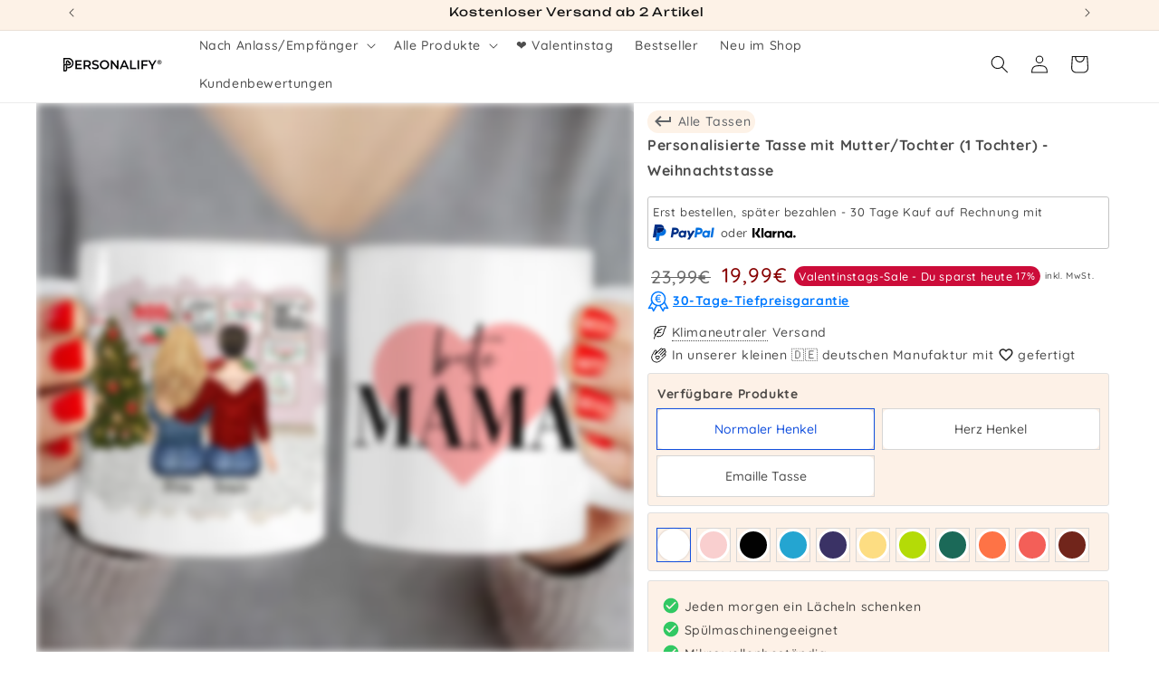

--- FILE ---
content_type: text/html; charset=utf-8
request_url: https://personalify.de/products/personalisierte-tasse-mit-muttertochter-1-tochter-weihnachtstasse
body_size: 101556
content:
<!doctype html>
<html class="js" lang="de">
  <head>
    <link rel="preconnect" href="https://script.personalify.de" />
<link rel="preload" as="script" href="https://script.personalify.de/tracifyv2.js?csid=32452d66-a29b-425e-8afa-aaa92ba311a0">
<script async src="https://script.personalify.de/tracifyv2.js?csid=32452d66-a29b-425e-8afa-aaa92ba311a0"></script>

    <script id="pandectes-rules">   /* PANDECTES-GDPR: DO NOT MODIFY AUTO GENERATED CODE OF THIS SCRIPT */      window.PandectesSettings = {"store":{"id":55140778152,"plan":"premium","theme":"Dawn","primaryLocale":"de","adminMode":false,"headless":false,"storefrontRootDomain":"","checkoutRootDomain":"","storefrontAccessToken":""},"tsPublished":1730109521,"declaration":{"showPurpose":true,"showProvider":true,"declIntroText":"Wir verwenden Cookies, um die Funktionalität der Website zu optimieren, die Leistung zu analysieren und Ihnen ein personalisiertes Erlebnis zu bieten. Einige Cookies sind für den ordnungsgemäßen Betrieb der Website unerlässlich. Diese Cookies können nicht deaktiviert werden. In diesem Fenster können Sie Ihre Präferenzen für Cookies verwalten.","showDateGenerated":true},"language":{"languageMode":"Single","fallbackLanguage":"de","languageDetection":"browser","languagesSupported":[]},"texts":{"managed":{"headerText":{"de":"Wir respektieren deine Privatsphäre"},"consentText":{"de":"Diese Website verwendet Cookies, um Ihnen das beste Erlebnis zu bieten. <a href=\"https://business.safety.google/privacy/\" target=\"_blank\" class=\"cc-link\">Cookies werden für personalisierte Anzeigen verwendet.</a>"},"dismissButtonText":{"de":"Okay"},"linkText":{"de":"Mehr erfahren"},"imprintText":{"de":"Impressum"},"preferencesButtonText":{"de":"Einstellungen"},"allowButtonText":{"de":"Annehmen"},"denyButtonText":{"de":"Ablehnen"},"leaveSiteButtonText":{"de":"Diese Seite verlassen"},"cookiePolicyText":{"de":"Cookie-Richtlinie"},"preferencesPopupTitleText":{"de":"Einwilligungseinstellungen verwalten"},"preferencesPopupIntroText":{"de":"Wir verwenden Cookies, um die Funktionalität der Website zu optimieren, die Leistung zu analysieren und Ihnen ein personalisiertes Erlebnis zu bieten. Einige Cookies sind für den ordnungsgemäßen Betrieb der Website unerlässlich. Diese Cookies können nicht deaktiviert werden. In diesem Fenster können Sie Ihre Präferenzen für Cookies verwalten."},"preferencesPopupCloseButtonText":{"de":"Schließen"},"preferencesPopupAcceptAllButtonText":{"de":"Alles Akzeptieren"},"preferencesPopupRejectAllButtonText":{"de":"Alles ablehnen"},"preferencesPopupSaveButtonText":{"de":"Auswahl speichern"},"accessSectionTitleText":{"de":"Datenübertragbarkeit"},"accessSectionParagraphText":{"de":"Sie haben das Recht, jederzeit auf Ihre Daten zuzugreifen."},"rectificationSectionTitleText":{"de":"Datenberichtigung"},"rectificationSectionParagraphText":{"de":"Sie haben das Recht, die Aktualisierung Ihrer Daten zu verlangen, wann immer Sie dies für angemessen halten."},"erasureSectionTitleText":{"de":"Recht auf Löschung"},"erasureSectionParagraphText":{"de":"Sie haben das Recht, die Löschung aller Ihrer Daten zu verlangen. Danach können Sie nicht mehr auf Ihr Konto zugreifen."},"declIntroText":{"de":"Wir verwenden Cookies, um die Funktionalität der Website zu optimieren, die Leistung zu analysieren und Ihnen ein personalisiertes Erlebnis zu bieten. Einige Cookies sind für den ordnungsgemäßen Betrieb der Website unerlässlich. Diese Cookies können nicht deaktiviert werden. In diesem Fenster können Sie Ihre Präferenzen für Cookies verwalten."}},"categories":{"strictlyNecessaryCookiesTitleText":{"de":"Unbedingt erforderlich"},"functionalityCookiesTitleText":{"de":"Funktionale Cookies"},"performanceCookiesTitleText":{"de":"Performance-Cookies"},"targetingCookiesTitleText":{"de":"Targeting-Cookies"},"unclassifiedCookiesTitleText":{"de":"Unklassifizierte Cookies"},"strictlyNecessaryCookiesDescriptionText":{"de":"Diese Cookies sind unerlässlich, damit Sie sich auf der Website bewegen und ihre Funktionen nutzen können, z. B. den Zugriff auf sichere Bereiche der Website. Ohne diese Cookies kann die Website nicht richtig funktionieren."},"functionalityCookiesDescriptionText":{"de":"Diese Cookies ermöglichen es der Website, verbesserte Funktionalität und Personalisierung bereitzustellen. Sie können von uns oder von Drittanbietern gesetzt werden, deren Dienste wir auf unseren Seiten hinzugefügt haben. Wenn Sie diese Cookies nicht zulassen, funktionieren einige oder alle dieser Dienste möglicherweise nicht richtig."},"performanceCookiesDescriptionText":{"de":"Diese Cookies ermöglichen es uns, die Leistung unserer Website zu überwachen und zu verbessern. Sie ermöglichen es uns beispielsweise, Besuche zu zählen, Verkehrsquellen zu identifizieren und zu sehen, welche Teile der Website am beliebtesten sind."},"targetingCookiesDescriptionText":{"de":"Diese Cookies können von unseren Werbepartnern über unsere Website gesetzt werden. Sie können von diesen Unternehmen verwendet werden, um ein Profil Ihrer Interessen zu erstellen und Ihnen relevante Werbung auf anderen Websites anzuzeigen. Sie speichern keine direkten personenbezogenen Daten, sondern basieren auf der eindeutigen Identifizierung Ihres Browsers und Ihres Internetgeräts. Wenn Sie diese Cookies nicht zulassen, erleben Sie weniger zielgerichtete Werbung. Hier lassen sich Informationen finden, <a href=\"https://business.safety.google/privacy/\" target=\"_blank\">wie Google mit Daten umgeht.</a>"},"unclassifiedCookiesDescriptionText":{"de":"Unklassifizierte Cookies sind Cookies, die wir gerade zusammen mit den Anbietern einzelner Cookies klassifizieren."}},"auto":{"declName":{"de":"Name"},"declPath":{"de":"Weg"},"declType":{"de":"Typ"},"declDomain":{"de":"Domain"},"declPurpose":{"de":"Zweck"},"declProvider":{"de":"Anbieter"},"declRetention":{"de":"Speicherdauer"},"declFirstParty":{"de":"Erstanbieter"},"declThirdParty":{"de":"Drittanbieter"},"declSeconds":{"de":"Sekunden"},"declMinutes":{"de":"Minuten"},"declHours":{"de":"Std."},"declDays":{"de":"Tage"},"declMonths":{"de":"Monate"},"declYears":{"de":"Jahre"},"declSession":{"de":"Sitzung"},"cookiesDetailsText":{"de":"Cookie-Details"},"preferencesPopupAlwaysAllowedText":{"de":"Immer erlaubt"},"submitButton":{"de":"einreichen"},"submittingButton":{"de":"Senden..."},"cancelButton":{"de":"Abbrechen"},"guestsSupportInfoText":{"de":"Bitte loggen Sie sich mit Ihrem Kundenkonto ein, um fortzufahren."},"guestsSupportEmailPlaceholder":{"de":"E-Mail-Addresse"},"guestsSupportEmailValidationError":{"de":"Email ist ungültig"},"guestsSupportEmailSuccessTitle":{"de":"Vielen Dank für die Anfrage"},"guestsSupportEmailFailureTitle":{"de":"Ein Problem ist aufgetreten"},"guestsSupportEmailSuccessMessage":{"de":"Wenn Sie als Kunde dieses Shops registriert sind, erhalten Sie in Kürze eine E-Mail mit Anweisungen zum weiteren Vorgehen."},"guestsSupportEmailFailureMessage":{"de":"Ihre Anfrage wurde nicht übermittelt. Bitte versuchen Sie es erneut und wenn das Problem weiterhin besteht, wenden Sie sich an den Shop-Inhaber, um Hilfe zu erhalten."},"confirmationSuccessTitle":{"de":"Ihre Anfrage wurde bestätigt"},"confirmationFailureTitle":{"de":"Ein Problem ist aufgetreten"},"confirmationSuccessMessage":{"de":"Wir werden uns in Kürze zu Ihrem Anliegen bei Ihnen melden."},"confirmationFailureMessage":{"de":"Ihre Anfrage wurde nicht bestätigt. Bitte versuchen Sie es erneut und wenn das Problem weiterhin besteht, wenden Sie sich an den Ladenbesitzer, um Hilfe zu erhalten"},"consentSectionTitleText":{"de":"Ihre Cookie-Einwilligung"},"consentSectionNoConsentText":{"de":"Sie haben der Cookie-Richtlinie dieser Website nicht zugestimmt."},"consentSectionConsentedText":{"de":"Sie haben der Cookie-Richtlinie dieser Website zugestimmt am"},"consentStatus":{"de":"Einwilligungspräferenz"},"consentDate":{"de":"Zustimmungsdatum"},"consentId":{"de":"Einwilligungs-ID"},"consentSectionChangeConsentActionText":{"de":"Einwilligungspräferenz ändern"},"accessSectionGDPRRequestsActionText":{"de":"Anfragen betroffener Personen"},"accessSectionAccountInfoActionText":{"de":"persönliche Daten"},"accessSectionOrdersRecordsActionText":{"de":"Aufträge"},"accessSectionDownloadReportActionText":{"de":"Alle Daten anfordern"},"rectificationCommentPlaceholder":{"de":"Beschreiben Sie, was Sie aktualisieren möchten"},"rectificationCommentValidationError":{"de":"Kommentar ist erforderlich"},"rectificationSectionEditAccountActionText":{"de":"Aktualisierung anfordern"},"erasureSectionRequestDeletionActionText":{"de":"Löschung personenbezogener Daten anfordern"}}},"library":{"previewMode":false,"fadeInTimeout":0,"defaultBlocked":7,"showLink":true,"showImprintLink":false,"showGoogleLink":false,"enabled":true,"cookie":{"name":"_pandectes_gdpr","expiryDays":365,"secure":true,"domain":""},"dismissOnScroll":false,"dismissOnWindowClick":false,"dismissOnTimeout":false,"palette":{"popup":{"background":"#FFFFFF","backgroundForCalculations":{"a":1,"b":255,"g":255,"r":255},"text":"#000000"},"button":{"background":"#4BA733","backgroundForCalculations":{"a":1,"b":51,"g":167,"r":75},"text":"#FFFFFF","textForCalculation":{"a":1,"b":255,"g":255,"r":255},"border":"transparent"}},"content":{"href":"https://lzdevstore1.myshopify.com/policies/privacy-policy","imprintHref":"https://personalify.de/policies/legal-notice","close":"&#10005;","target":"","logo":""},"window":"<div role=\"dialog\" aria-live=\"polite\" aria-label=\"cookieconsent\" aria-describedby=\"cookieconsent:desc\" id=\"pandectes-banner\" class=\"cc-window-wrapper cc-overlay-wrapper\"><div class=\"pd-cookie-banner-window cc-window {{classes}}\"><!--googleoff: all-->{{children}}<!--googleon: all--></div></div>","compliance":{"custom":"<div class=\"cc-compliance cc-highlight\">{{preferences}}{{allow}}</div>"},"type":"custom","layouts":{"basic":"{{messagelink}}{{compliance}}"},"position":"overlay","theme":"classic","revokable":false,"animateRevokable":false,"revokableReset":false,"revokableLogoUrl":"https://cdn.shopify.com/s/files/1/0551/4077/8152/t/23/assets/pandectes-reopen-logo.png?v=1722724878","revokablePlacement":"bottom-left","revokableMarginHorizontal":15,"revokableMarginVertical":15,"static":false,"autoAttach":true,"hasTransition":true,"blacklistPage":[""],"elements":{"close":"<button aria-label=\"dismiss cookie message\" type=\"button\" tabindex=\"0\" class=\"cc-close\">{{close}}</button>","dismiss":"<button aria-label=\"dismiss cookie message\" type=\"button\" tabindex=\"0\" class=\"cc-btn cc-btn-decision cc-dismiss\">{{dismiss}}</button>","allow":"<button aria-label=\"allow cookies\" type=\"button\" tabindex=\"0\" class=\"cc-btn cc-btn-decision cc-allow\">{{allow}}</button>","deny":"<button aria-label=\"deny cookies\" type=\"button\" tabindex=\"0\" class=\"cc-btn cc-btn-decision cc-deny\">{{deny}}</button>","preferences":"<button aria-label=\"settings cookies\" tabindex=\"0\" type=\"button\" class=\"cc-btn cc-settings\" onclick=\"Pandectes.fn.openPreferences()\">{{preferences}}</button>"}},"geolocation":{"auOnly":false,"brOnly":false,"caOnly":false,"chOnly":false,"euOnly":false,"jpOnly":false,"nzOnly":false,"thOnly":false,"zaOnly":false,"canadaOnly":false,"globalVisibility":true},"dsr":{"guestsSupport":false,"accessSectionDownloadReportAuto":false},"banner":{"resetTs":1719836342,"extraCss":"        .cc-banner-logo {max-width: 24em!important;}    @media(min-width: 768px) {.cc-window.cc-floating{max-width: 24em!important;width: 24em!important;}}    .cc-message, .pd-cookie-banner-window .cc-header, .cc-logo {text-align: left}    .cc-window-wrapper{z-index: 2147483647;-webkit-transition: opacity 1s ease;  transition: opacity 1s ease;}    .cc-window{z-index: 2147483647;font-family: inherit;}    .pd-cookie-banner-window .cc-header{font-family: inherit;}    .pd-cp-ui{font-family: inherit; background-color: #FFFFFF;color:#000000;}    button.pd-cp-btn, a.pd-cp-btn{background-color:#4BA733;color:#FFFFFF!important;}    input + .pd-cp-preferences-slider{background-color: rgba(0, 0, 0, 0.3)}    .pd-cp-scrolling-section::-webkit-scrollbar{background-color: rgba(0, 0, 0, 0.3)}    input:checked + .pd-cp-preferences-slider{background-color: rgba(0, 0, 0, 1)}    .pd-cp-scrolling-section::-webkit-scrollbar-thumb {background-color: rgba(0, 0, 0, 1)}    .pd-cp-ui-close{color:#000000;}    .pd-cp-preferences-slider:before{background-color: #FFFFFF}    .pd-cp-title:before {border-color: #000000!important}    .pd-cp-preferences-slider{background-color:#000000}    .pd-cp-toggle{color:#000000!important}    @media(max-width:699px) {.pd-cp-ui-close-top svg {fill: #000000}}    .pd-cp-toggle:hover,.pd-cp-toggle:visited,.pd-cp-toggle:active{color:#000000!important}    .pd-cookie-banner-window {box-shadow: 0 0 18px rgb(0 0 0 / 20%);}  #pandectes-banner > div > div.cc-compliance.cc-highlight > a.cc-btn.cc-settings {border:0px!important;}.cc-message {  position: relative; /* Ensure the parent can position pseudo-elements */padding-top: 50px !important; }.cc-message::before {  content: url('https://personalify.de/cdn/shop/files/LZ_PF_Logo_V4_r_v2_190x.png?v=1696403595');  position: absolute;  left: 0;  top: 20%; /* Centers the image vertically */  transform: translateY(-50%); /* Adjusts for vertical centering */  width: 40px; /* Adjust the size as needed */  height: auto;}","customJavascript":{"useButtons":true},"showPoweredBy":false,"revokableTrigger":true,"hybridStrict":false,"cookiesBlockedByDefault":"7","isActive":true,"implicitSavePreferences":true,"cookieIcon":false,"blockBots":false,"showCookiesDetails":true,"hasTransition":true,"blockingPage":false,"showOnlyLandingPage":false,"leaveSiteUrl":"https://www.google.com","linkRespectStoreLang":false},"cookies":{"0":[{"name":"secure_customer_sig","type":"http","domain":"personalify.de","path":"/","provider":"Shopify","firstParty":true,"retention":"1 year(s)","expires":1,"unit":"declYears","purpose":{"de":"Wird im Zusammenhang mit dem Kundenlogin verwendet."}},{"name":"localization","type":"http","domain":"personalify.de","path":"/","provider":"Shopify","firstParty":true,"retention":"1 year(s)","expires":1,"unit":"declYears","purpose":{"de":"Lokalisierung von Shopify-Shops"}},{"name":"cart_currency","type":"http","domain":"personalify.de","path":"/","provider":"Shopify","firstParty":true,"retention":"2 ","expires":2,"unit":"declSession","purpose":{"de":"Das Cookie ist für die sichere Checkout- und Zahlungsfunktion auf der Website erforderlich. Diese Funktion wird von shopify.com bereitgestellt."}},{"name":"_tracking_consent","type":"http","domain":".personalify.de","path":"/","provider":"Shopify","firstParty":true,"retention":"1 year(s)","expires":1,"unit":"declYears","purpose":{"de":"Tracking-Einstellungen."}},{"name":"_cmp_a","type":"http","domain":".personalify.de","path":"/","provider":"Shopify","firstParty":true,"retention":"1 day(s)","expires":1,"unit":"declDays","purpose":{"de":"Wird zum Verwalten der Datenschutzeinstellungen des Kunden verwendet."}},{"name":"shopify_pay_redirect","type":"http","domain":"personalify.de","path":"/","provider":"Shopify","firstParty":true,"retention":"1 hour(s)","expires":1,"unit":"declHours","purpose":{"de":"Das Cookie ist für die sichere Checkout- und Zahlungsfunktion auf der Website erforderlich. Diese Funktion wird von shopify.com bereitgestellt."}},{"name":"locale_bar_accepted","type":"http","domain":"personalify.de","path":"/","provider":"Shopify","firstParty":true,"retention":"Session","expires":-55,"unit":"declYears","purpose":{"de":"Dieses Cookie wird von der Geolocation-App bereitgestellt und zum Laden der Leiste verwendet."}},{"name":"keep_alive","type":"http","domain":"personalify.de","path":"/","provider":"Shopify","firstParty":true,"retention":"30 minute(s)","expires":30,"unit":"declMinutes","purpose":{"de":"Wird im Zusammenhang mit der Käuferlokalisierung verwendet."}},{"name":"identity-state","type":"http","domain":"shopify.com","path":"/","provider":"Shopify","firstParty":false,"retention":"1 hour(s)","expires":1,"unit":"declHours","purpose":{"de":"Wird im Zusammenhang mit der Kundenauthentifizierung verwendet."}},{"name":"_shopify_essential","type":"http","domain":"personalify.de","path":"/","provider":"Shopify","firstParty":true,"retention":"1 year(s)","expires":1,"unit":"declYears","purpose":{"de":"Wird auf der Kontenseite verwendet."}},{"name":"wpm-test-cookie","type":"http","domain":"de","path":"/","provider":"Shopify","firstParty":false,"retention":"Session","expires":1,"unit":"declSeconds","purpose":{"de":"Used to ensure our systems are working correctly."}},{"name":"wpm-test-cookie","type":"http","domain":"personalify.de","path":"/","provider":"Shopify","firstParty":true,"retention":"Session","expires":1,"unit":"declSeconds","purpose":{"de":"Used to ensure our systems are working correctly."}},{"name":"customer_account_locale","type":"http","domain":"shopify.com","path":"/55140778152","provider":"Shopify","firstParty":false,"retention":"1 year(s)","expires":1,"unit":"declYears","purpose":{"de":"Used in connection with new customer accounts."}},{"name":"identity-state-ed8c43fec052cca1d58e22dd22742ddb","type":"http","domain":"shopify.com","path":"/","provider":"Shopify","firstParty":false,"retention":"1 hour(s)","expires":1,"unit":"declHours","purpose":{"de":""}},{"name":"_secure_account_session_id","type":"http","domain":"shopify.com","path":"/55140778152","provider":"Shopify","firstParty":false,"retention":"1 month(s)","expires":1,"unit":"declMonths","purpose":{"de":"Used to track a user's session for new customer accounts."}}],"1":[{"name":"_pinterest_ct_ua","type":"http","domain":".ct.pinterest.com","path":"/","provider":"Pinterest","firstParty":false,"retention":"1 year(s)","expires":1,"unit":"declYears","purpose":{"de":"Wird verwendet, um Aktionen seitenübergreifend zu gruppieren."}}],"2":[{"name":"_shopify_y","type":"http","domain":".personalify.de","path":"/","provider":"Shopify","firstParty":true,"retention":"1 year(s)","expires":1,"unit":"declYears","purpose":{"de":"Shopify-Analysen."}},{"name":"_orig_referrer","type":"http","domain":".personalify.de","path":"/","provider":"Shopify","firstParty":true,"retention":"2 ","expires":2,"unit":"declSession","purpose":{"de":"Verfolgt Zielseiten."}},{"name":"_shopify_sa_t","type":"http","domain":".personalify.de","path":"/","provider":"Shopify","firstParty":true,"retention":"30 minute(s)","expires":30,"unit":"declMinutes","purpose":{"de":"Shopify-Analysen in Bezug auf Marketing und Empfehlungen."}},{"name":"_shopify_sa_p","type":"http","domain":".personalify.de","path":"/","provider":"Shopify","firstParty":true,"retention":"30 minute(s)","expires":30,"unit":"declMinutes","purpose":{"de":"Shopify-Analysen in Bezug auf Marketing und Empfehlungen."}},{"name":"_gid","type":"http","domain":".personalify.de","path":"/","provider":"Google","firstParty":true,"retention":"1 day(s)","expires":1,"unit":"declDays","purpose":{"de":"Cookie wird von Google Analytics platziert, um Seitenaufrufe zu zählen und zu verfolgen."}},{"name":"_landing_page","type":"http","domain":".personalify.de","path":"/","provider":"Shopify","firstParty":true,"retention":"2 ","expires":2,"unit":"declSession","purpose":{"de":"Verfolgt Zielseiten."}},{"name":"_shopify_s","type":"http","domain":".personalify.de","path":"/","provider":"Shopify","firstParty":true,"retention":"30 minute(s)","expires":30,"unit":"declMinutes","purpose":{"de":"Shopify-Analysen."}},{"name":"_gat","type":"http","domain":".personalify.de","path":"/","provider":"Google","firstParty":true,"retention":"1 minute(s)","expires":1,"unit":"declMinutes","purpose":{"de":"Cookie wird von Google Analytics platziert, um Anfragen von Bots zu filtern."}},{"name":"_ga","type":"http","domain":".personalify.de","path":"/","provider":"Google","firstParty":true,"retention":"1 year(s)","expires":1,"unit":"declYears","purpose":{"de":"Cookie wird von Google Analytics mit unbekannter Funktionalität gesetzt"}},{"name":"__cf_bm","type":"http","domain":".forms.soundestlink.com","path":"/","provider":"CloudFlare","firstParty":false,"retention":"30 minute(s)","expires":30,"unit":"declMinutes","purpose":{"de":"Wird verwendet, um eingehenden Datenverkehr zu verwalten, der den mit Bots verbundenen Kriterien entspricht."}},{"name":"_shopify_s","type":"http","domain":"de","path":"/","provider":"Shopify","firstParty":false,"retention":"Session","expires":1,"unit":"declSeconds","purpose":{"de":"Shopify-Analysen."}},{"name":"_boomr_clss","type":"html_local","domain":"https://personalify.de","path":"/","provider":"Shopify","firstParty":true,"retention":"Persistent","expires":1,"unit":"declYears","purpose":{"de":"Wird zur Überwachung und Optimierung der Leistung von Shopify-Shops verwendet."}},{"name":"_ga_R14381TJ88","type":"http","domain":".personalify.de","path":"/","provider":"Google","firstParty":true,"retention":"1 year(s)","expires":1,"unit":"declYears","purpose":{"de":""}},{"name":"_ga_WPS6M40ED9","type":"http","domain":".personalify.de","path":"/","provider":"Google","firstParty":true,"retention":"1 year(s)","expires":1,"unit":"declYears","purpose":{"de":""}},{"name":"_gat_gtag_UA_192279970_1","type":"http","domain":".personalify.de","path":"/","provider":"Google","firstParty":true,"retention":"1 minute(s)","expires":1,"unit":"declMinutes","purpose":{"de":""}}],"4":[{"name":"_ttp","type":"http","domain":".tiktok.com","path":"/","provider":"TikTok","firstParty":false,"retention":"1 year(s)","expires":1,"unit":"declYears","purpose":{"de":"Um die Leistung Ihrer Werbekampagnen zu messen und zu verbessern und das Benutzererlebnis (einschließlich Anzeigen) auf TikTok zu personalisieren."}},{"name":"omnisendSessionID","type":"http","domain":".personalify.de","path":"/","provider":"Omnisend","firstParty":true,"retention":"30 minute(s)","expires":30,"unit":"declMinutes","purpose":{"de":"Wird verwendet, um eine Sitzung eines anonymen Kontakts oder eines Kontakts zu identifizieren."}},{"name":"_tt_enable_cookie","type":"http","domain":".personalify.de","path":"/","provider":"TikTok","firstParty":true,"retention":"1 year(s)","expires":1,"unit":"declYears","purpose":{"de":"Wird zur Identifizierung eines Besuchers verwendet."}},{"name":"_ttp","type":"http","domain":".personalify.de","path":"/","provider":"TikTok","firstParty":true,"retention":"1 year(s)","expires":1,"unit":"declYears","purpose":{"de":"Um die Leistung Ihrer Werbekampagnen zu messen und zu verbessern und das Benutzererlebnis (einschließlich Anzeigen) auf TikTok zu personalisieren."}},{"name":"soundestID","type":"http","domain":".personalify.de","path":"/","provider":"Omnisend","firstParty":true,"retention":"Session","expires":-55,"unit":"declYears","purpose":{"de":"Wird verwendet, um einen anonymen Kontakt zu identifizieren."}},{"name":"_gcl_au","type":"http","domain":".personalify.de","path":"/","provider":"Google","firstParty":true,"retention":"3 month(s)","expires":3,"unit":"declMonths","purpose":{"de":"Cookie wird von Google Tag Manager platziert, um Conversions zu verfolgen."}},{"name":"_pin_unauth","type":"http","domain":"personalify.de","path":"/","provider":"Pinterest","firstParty":true,"retention":"1 year(s)","expires":1,"unit":"declYears","purpose":{"de":"Wird verwendet, um Aktionen für Benutzer zu gruppieren, die von Pinterest nicht identifiziert werden können."}},{"name":"_fbp","type":"http","domain":".personalify.de","path":"/","provider":"Facebook","firstParty":true,"retention":"3 month(s)","expires":3,"unit":"declMonths","purpose":{"de":"Cookie wird von Facebook platziert, um Besuche auf Websites zu verfolgen."}},{"name":"test_cookie","type":"http","domain":".doubleclick.net","path":"/","provider":"Google","firstParty":false,"retention":"15 minute(s)","expires":15,"unit":"declMinutes","purpose":{"de":"Um die Aktionen der Besucher zu messen, nachdem sie sich durch eine Anzeige geklickt haben. Verfällt nach jedem Besuch."}},{"name":"IDE","type":"http","domain":".doubleclick.net","path":"/","provider":"Google","firstParty":false,"retention":"1 year(s)","expires":1,"unit":"declYears","purpose":{"de":"Um die Aktionen der Besucher zu messen, nachdem sie sich durch eine Anzeige geklickt haben. Verfällt nach 1 Jahr."}},{"name":"lastExternalReferrer","type":"html_local","domain":"https://personalify.de","path":"/","provider":"Facebook","firstParty":true,"retention":"Persistent","expires":1,"unit":"declYears","purpose":{"de":"Erkennt, wie der Benutzer auf die Website gelangt ist, indem er seine letzte URL-Adresse registriert."}},{"name":"lastExternalReferrerTime","type":"html_local","domain":"https://personalify.de","path":"/","provider":"Facebook","firstParty":true,"retention":"Persistent","expires":1,"unit":"declYears","purpose":{"de":"Enthält den Zeitstempel der letzten Aktualisierung des lastExternalReferrer-Cookies."}},{"name":"tt_sessionId","type":"html_session","domain":"https://personalify.de","path":"/","provider":"TikTok","firstParty":true,"retention":"Session","expires":1,"unit":"declYears","purpose":{"de":"Wird vom sozialen Netzwerkdienst TikTok zur Verfolgung der Nutzung eingebetteter Dienste verwendet."}},{"name":"tt_appInfo","type":"html_session","domain":"https://personalify.de","path":"/","provider":"TikTok","firstParty":true,"retention":"Session","expires":1,"unit":"declYears","purpose":{"de":"Wird vom sozialen Netzwerkdienst TikTok zur Verfolgung der Nutzung eingebetteter Dienste verwendet."}},{"name":"tt_pixel_session_index","type":"html_session","domain":"https://personalify.de","path":"/","provider":"TikTok","firstParty":true,"retention":"Session","expires":1,"unit":"declYears","purpose":{"de":"Wird vom sozialen Netzwerkdienst TikTok zur Verfolgung der Nutzung eingebetteter Dienste verwendet."}}],"8":[{"name":"ar_debug","type":"http","domain":".pinterest.com","path":"/","provider":"Unknown","firstParty":false,"retention":"1 year(s)","expires":1,"unit":"declYears","purpose":{"de":""}},{"name":"omnisendShopifyCart","type":"http","domain":".personalify.de","path":"/","provider":"Unknown","firstParty":true,"retention":"Session","expires":-55,"unit":"declYears","purpose":{"de":""}},{"name":"page-views","type":"http","domain":".personalify.de","path":"/","provider":"Unknown","firstParty":true,"retention":"Session","expires":-55,"unit":"declYears","purpose":{"de":""}},{"name":"device_id","type":"http","domain":"shopify.com","path":"/","provider":"Unknown","firstParty":false,"retention":"1 year(s)","expires":1,"unit":"declYears","purpose":{"de":""}},{"name":"_identity_session","type":"http","domain":"shopify.com","path":"/","provider":"Unknown","firstParty":false,"retention":"1 year(s)","expires":1,"unit":"declYears","purpose":{"de":""}},{"name":"__Host-_identity_session_same_site","type":"http","domain":"shopify.com","path":"/","provider":"Unknown","firstParty":false,"retention":"1 year(s)","expires":1,"unit":"declYears","purpose":{"de":""}},{"name":"kimonix_uid","type":"html_local","domain":"https://personalify.de","path":"/","provider":"Unknown","firstParty":true,"retention":"Persistent","expires":1,"unit":"declYears","purpose":{"de":""}},{"name":"omnisendShopifyCart","type":"html_local","domain":"https://personalify.de","path":"/","provider":"Unknown","firstParty":true,"retention":"Persistent","expires":1,"unit":"declYears","purpose":{"de":""}},{"name":"TriplePixel","type":"html_local","domain":"https://personalify.de","path":"/","provider":"Unknown","firstParty":true,"retention":"Persistent","expires":1,"unit":"declYears","purpose":{"de":""}},{"name":"GDPR_legal_cookie","type":"html_local","domain":"https://personalify.de","path":"/","provider":"Unknown","firstParty":true,"retention":"Persistent","expires":1,"unit":"declYears","purpose":{"de":""}},{"name":"di_pmt_wt","type":"html_local","domain":"https://personalify.de","path":"/","provider":"Unknown","firstParty":true,"retention":"Persistent","expires":1,"unit":"declYears","purpose":{"de":""}},{"name":"true_rand_gen_sequence.dat_tmp","type":"html_local","domain":"https://personalify.de","path":"/","provider":"Unknown","firstParty":true,"retention":"Persistent","expires":1,"unit":"declYears","purpose":{"de":""}},{"name":"EVENTS_MAP","type":"html_local","domain":"https://personalify.de","path":"/","provider":"Unknown","firstParty":true,"retention":"Persistent","expires":1,"unit":"declYears","purpose":{"de":""}},{"name":"tp_cart","type":"html_local","domain":"https://personalify.de","path":"/","provider":"Unknown","firstParty":true,"retention":"Persistent","expires":1,"unit":"declYears","purpose":{"de":""}},{"name":"cartToken","type":"html_local","domain":"https://personalify.de","path":"/","provider":"Unknown","firstParty":true,"retention":"Persistent","expires":1,"unit":"declYears","purpose":{"de":""}},{"name":"bc_tagManagerTasks","type":"html_local","domain":"https://personalify.de","path":"/","provider":"Unknown","firstParty":true,"retention":"Persistent","expires":1,"unit":"declYears","purpose":{"de":""}},{"name":"bc_tagManagerData","type":"html_local","domain":"https://personalify.de","path":"/","provider":"Unknown","firstParty":true,"retention":"Persistent","expires":1,"unit":"declYears","purpose":{"de":""}},{"name":"auth-security_rand_salt_","type":"html_local","domain":"https://personalify.de","path":"/","provider":"Unknown","firstParty":true,"retention":"Persistent","expires":1,"unit":"declYears","purpose":{"de":""}},{"name":"_GDPR_VAL","type":"html_local","domain":"https://personalify.de","path":"/","provider":"Unknown","firstParty":true,"retention":"Persistent","expires":1,"unit":"declYears","purpose":{"de":""}},{"name":"BC_GDPR_2ce3a13160348f524c8cc9","type":"html_local","domain":"https://personalify.de","path":"/","provider":"Unknown","firstParty":true,"retention":"Persistent","expires":1,"unit":"declYears","purpose":{"de":""}},{"name":"kimonix_last_uri","type":"html_session","domain":"https://personalify.de","path":"/","provider":"Unknown","firstParty":true,"retention":"Session","expires":1,"unit":"declYears","purpose":{"de":""}},{"name":"scCartData","type":"html_session","domain":"https://personalify.de","path":"/","provider":"Unknown","firstParty":true,"retention":"Session","expires":1,"unit":"declYears","purpose":{"de":""}},{"name":"customCookies","type":"html_local","domain":"https://personalify.de","path":"/","provider":"Unknown","firstParty":true,"retention":"Persistent","expires":1,"unit":"declYears","purpose":{"de":""}},{"name":"BC_GDPR_CustomScriptForShop","type":"html_local","domain":"https://personalify.de","path":"/","provider":"Unknown","firstParty":true,"retention":"Persistent","expires":1,"unit":"declYears","purpose":{"de":""}},{"name":"dielahws","type":"html_session","domain":"https://personalify.de","path":"/","provider":"Unknown","firstParty":true,"retention":"Session","expires":1,"unit":"declYears","purpose":{"de":""}},{"name":"scDiscountData","type":"html_session","domain":"https://personalify.de","path":"/","provider":"Unknown","firstParty":true,"retention":"Session","expires":1,"unit":"declYears","purpose":{"de":""}},{"name":"TriplePixelU","type":"html_local","domain":"https://personalify.de","path":"/","provider":"Unknown","firstParty":true,"retention":"Persistent","expires":1,"unit":"declYears","purpose":{"de":""}},{"name":"kimonix_session_id","type":"html_session","domain":"https://personalify.de","path":"/","provider":"Unknown","firstParty":true,"retention":"Session","expires":1,"unit":"declYears","purpose":{"de":""}},{"name":"kimonix_last_uri_time","type":"html_session","domain":"https://personalify.de","path":"/","provider":"Unknown","firstParty":true,"retention":"Session","expires":1,"unit":"declYears","purpose":{"de":""}},{"name":"true_rand_gen_sequence.dat_","type":"html_local","domain":"https://personalify.de","path":"/","provider":"Unknown","firstParty":true,"retention":"Persistent","expires":1,"unit":"declYears","purpose":{"de":""}},{"name":"true_rand_gen_sequence.math_","type":"html_local","domain":"https://personalify.de","path":"/","provider":"Unknown","firstParty":true,"retention":"Persistent","expires":1,"unit":"declYears","purpose":{"de":""}},{"name":"bugsnag-anonymous-id","type":"html_local","domain":"https://pay.shopify.com","path":"/","provider":"Unknown","firstParty":false,"retention":"Persistent","expires":1,"unit":"declYears","purpose":{"de":""}},{"name":"beacon","type":"html_local","domain":"https://personalify.de","path":"/","provider":"Unknown","firstParty":true,"retention":"Persistent","expires":1,"unit":"declYears","purpose":{"de":""}},{"name":"local-storage-test","type":"html_local","domain":"https://personalify.de","path":"/","provider":"Unknown","firstParty":true,"retention":"Persistent","expires":1,"unit":"declYears","purpose":{"de":""}},{"name":"session-storage-test","type":"html_session","domain":"https://personalify.de","path":"/","provider":"Unknown","firstParty":true,"retention":"Session","expires":1,"unit":"declYears","purpose":{"de":""}}]},"blocker":{"isActive":true,"googleConsentMode":{"id":"","analyticsId":"G-R14381TJ88","adwordsId":"AW-398803099","isActive":true,"adStorageCategory":4,"analyticsStorageCategory":2,"personalizationStorageCategory":1,"functionalityStorageCategory":1,"customEvent":false,"securityStorageCategory":0,"redactData":false,"urlPassthrough":false,"dataLayerProperty":"dataLayer","waitForUpdate":0,"useNativeChannel":true},"facebookPixel":{"id":"","isActive":false,"ldu":false},"microsoft":{"isActive":false,"uetTags":""},"rakuten":{"isActive":false,"cmp":false,"ccpa":false},"klaviyoIsActive":false,"gpcIsActive":true,"defaultBlocked":7,"patterns":{"whiteList":[],"blackList":{"1":[],"2":[],"4":["connect.facebook.net","googletagmanager.com/gtag/js\\?id=AW|googleadservices.com","s.pinimg.com/ct/core.js|s.pinimg.com/ct/lib","analytics.tiktok.com/i18n/pixel"],"8":[]},"iframesWhiteList":[],"iframesBlackList":{"1":[],"2":[],"4":[],"8":[]},"beaconsWhiteList":[],"beaconsBlackList":{"1":[],"2":[],"4":[],"8":[]}}}}      !function(){"use strict";window.PandectesRules=window.PandectesRules||{},window.PandectesRules.manualBlacklist={1:[],2:[],4:[]},window.PandectesRules.blacklistedIFrames={1:[],2:[],4:[]},window.PandectesRules.blacklistedCss={1:[],2:[],4:[]},window.PandectesRules.blacklistedBeacons={1:[],2:[],4:[]};var e="javascript/blocked";function t(e){return new RegExp(e.replace(/[/\\.+?$()]/g,"\\$&").replace("*","(.*)"))}var n=function(e){var t=arguments.length>1&&void 0!==arguments[1]?arguments[1]:"log";new URLSearchParams(window.location.search).get("log")&&console[t]("PandectesRules: ".concat(e))};function a(e){var t=document.createElement("script");t.async=!0,t.src=e,document.head.appendChild(t)}function r(e,t){var n=Object.keys(e);if(Object.getOwnPropertySymbols){var a=Object.getOwnPropertySymbols(e);t&&(a=a.filter((function(t){return Object.getOwnPropertyDescriptor(e,t).enumerable}))),n.push.apply(n,a)}return n}function o(e){for(var t=1;t<arguments.length;t++){var n=null!=arguments[t]?arguments[t]:{};t%2?r(Object(n),!0).forEach((function(t){s(e,t,n[t])})):Object.getOwnPropertyDescriptors?Object.defineProperties(e,Object.getOwnPropertyDescriptors(n)):r(Object(n)).forEach((function(t){Object.defineProperty(e,t,Object.getOwnPropertyDescriptor(n,t))}))}return e}function i(e){var t=function(e,t){if("object"!=typeof e||!e)return e;var n=e[Symbol.toPrimitive];if(void 0!==n){var a=n.call(e,t||"default");if("object"!=typeof a)return a;throw new TypeError("@@toPrimitive must return a primitive value.")}return("string"===t?String:Number)(e)}(e,"string");return"symbol"==typeof t?t:t+""}function s(e,t,n){return(t=i(t))in e?Object.defineProperty(e,t,{value:n,enumerable:!0,configurable:!0,writable:!0}):e[t]=n,e}function c(e,t){return function(e){if(Array.isArray(e))return e}(e)||function(e,t){var n=null==e?null:"undefined"!=typeof Symbol&&e[Symbol.iterator]||e["@@iterator"];if(null!=n){var a,r,o,i,s=[],c=!0,l=!1;try{if(o=(n=n.call(e)).next,0===t){if(Object(n)!==n)return;c=!1}else for(;!(c=(a=o.call(n)).done)&&(s.push(a.value),s.length!==t);c=!0);}catch(e){l=!0,r=e}finally{try{if(!c&&null!=n.return&&(i=n.return(),Object(i)!==i))return}finally{if(l)throw r}}return s}}(e,t)||d(e,t)||function(){throw new TypeError("Invalid attempt to destructure non-iterable instance.\nIn order to be iterable, non-array objects must have a [Symbol.iterator]() method.")}()}function l(e){return function(e){if(Array.isArray(e))return u(e)}(e)||function(e){if("undefined"!=typeof Symbol&&null!=e[Symbol.iterator]||null!=e["@@iterator"])return Array.from(e)}(e)||d(e)||function(){throw new TypeError("Invalid attempt to spread non-iterable instance.\nIn order to be iterable, non-array objects must have a [Symbol.iterator]() method.")}()}function d(e,t){if(e){if("string"==typeof e)return u(e,t);var n=Object.prototype.toString.call(e).slice(8,-1);return"Object"===n&&e.constructor&&(n=e.constructor.name),"Map"===n||"Set"===n?Array.from(e):"Arguments"===n||/^(?:Ui|I)nt(?:8|16|32)(?:Clamped)?Array$/.test(n)?u(e,t):void 0}}function u(e,t){(null==t||t>e.length)&&(t=e.length);for(var n=0,a=new Array(t);n<t;n++)a[n]=e[n];return a}var f=window.PandectesRulesSettings||window.PandectesSettings,g=!(void 0===window.dataLayer||!Array.isArray(window.dataLayer)||!window.dataLayer.some((function(e){return"pandectes_full_scan"===e.event}))),p=function(){var e,t=arguments.length>0&&void 0!==arguments[0]?arguments[0]:"_pandectes_gdpr",n=("; "+document.cookie).split("; "+t+"=");if(n.length<2)e={};else{var a=n.pop().split(";");e=window.atob(a.shift())}var r=function(e){try{return JSON.parse(e)}catch(e){return!1}}(e);return!1!==r?r:e}(),h=f.banner.isActive,y=f.blocker,v=y.defaultBlocked,w=y.patterns,m=p&&null!==p.preferences&&void 0!==p.preferences?p.preferences:null,b=g?0:h?null===m?v:m:0,k={1:!(1&b),2:!(2&b),4:!(4&b)},_=w.blackList,S=w.whiteList,L=w.iframesBlackList,C=w.iframesWhiteList,P=w.beaconsBlackList,A=w.beaconsWhiteList,O={blackList:[],whiteList:[],iframesBlackList:{1:[],2:[],4:[],8:[]},iframesWhiteList:[],beaconsBlackList:{1:[],2:[],4:[],8:[]},beaconsWhiteList:[]};[1,2,4].map((function(e){var n;k[e]||((n=O.blackList).push.apply(n,l(_[e].length?_[e].map(t):[])),O.iframesBlackList[e]=L[e].length?L[e].map(t):[],O.beaconsBlackList[e]=P[e].length?P[e].map(t):[])})),O.whiteList=S.length?S.map(t):[],O.iframesWhiteList=C.length?C.map(t):[],O.beaconsWhiteList=A.length?A.map(t):[];var E={scripts:[],iframes:{1:[],2:[],4:[]},beacons:{1:[],2:[],4:[]},css:{1:[],2:[],4:[]}},I=function(t,n){return t&&(!n||n!==e)&&(!O.blackList||O.blackList.some((function(e){return e.test(t)})))&&(!O.whiteList||O.whiteList.every((function(e){return!e.test(t)})))},B=function(e,t){var n=O.iframesBlackList[t],a=O.iframesWhiteList;return e&&(!n||n.some((function(t){return t.test(e)})))&&(!a||a.every((function(t){return!t.test(e)})))},j=function(e,t){var n=O.beaconsBlackList[t],a=O.beaconsWhiteList;return e&&(!n||n.some((function(t){return t.test(e)})))&&(!a||a.every((function(t){return!t.test(e)})))},T=new MutationObserver((function(e){for(var t=0;t<e.length;t++)for(var n=e[t].addedNodes,a=0;a<n.length;a++){var r=n[a],o=r.dataset&&r.dataset.cookiecategory;if(1===r.nodeType&&"LINK"===r.tagName){var i=r.dataset&&r.dataset.href;if(i&&o)switch(o){case"functionality":case"C0001":E.css[1].push(i);break;case"performance":case"C0002":E.css[2].push(i);break;case"targeting":case"C0003":E.css[4].push(i)}}}})),R=new MutationObserver((function(t){for(var a=0;a<t.length;a++)for(var r=t[a].addedNodes,o=function(){var t=r[i],a=t.src||t.dataset&&t.dataset.src,o=t.dataset&&t.dataset.cookiecategory;if(1===t.nodeType&&"IFRAME"===t.tagName){if(a){var s=!1;B(a,1)||"functionality"===o||"C0001"===o?(s=!0,E.iframes[1].push(a)):B(a,2)||"performance"===o||"C0002"===o?(s=!0,E.iframes[2].push(a)):(B(a,4)||"targeting"===o||"C0003"===o)&&(s=!0,E.iframes[4].push(a)),s&&(t.removeAttribute("src"),t.setAttribute("data-src",a))}}else if(1===t.nodeType&&"IMG"===t.tagName){if(a){var c=!1;j(a,1)?(c=!0,E.beacons[1].push(a)):j(a,2)?(c=!0,E.beacons[2].push(a)):j(a,4)&&(c=!0,E.beacons[4].push(a)),c&&(t.removeAttribute("src"),t.setAttribute("data-src",a))}}else if(1===t.nodeType&&"SCRIPT"===t.tagName){var l=t.type,d=!1;if(I(a,l)?(n("rule blocked: ".concat(a)),d=!0):a&&o?n("manually blocked @ ".concat(o,": ").concat(a)):o&&n("manually blocked @ ".concat(o,": inline code")),d){E.scripts.push([t,l]),t.type=e;t.addEventListener("beforescriptexecute",(function n(a){t.getAttribute("type")===e&&a.preventDefault(),t.removeEventListener("beforescriptexecute",n)})),t.parentElement&&t.parentElement.removeChild(t)}}},i=0;i<r.length;i++)o()})),D=document.createElement,x={src:Object.getOwnPropertyDescriptor(HTMLScriptElement.prototype,"src"),type:Object.getOwnPropertyDescriptor(HTMLScriptElement.prototype,"type")};window.PandectesRules.unblockCss=function(e){var t=E.css[e]||[];t.length&&n("Unblocking CSS for ".concat(e)),t.forEach((function(e){var t=document.querySelector('link[data-href^="'.concat(e,'"]'));t.removeAttribute("data-href"),t.href=e})),E.css[e]=[]},window.PandectesRules.unblockIFrames=function(e){var t=E.iframes[e]||[];t.length&&n("Unblocking IFrames for ".concat(e)),O.iframesBlackList[e]=[],t.forEach((function(e){var t=document.querySelector('iframe[data-src^="'.concat(e,'"]'));t.removeAttribute("data-src"),t.src=e})),E.iframes[e]=[]},window.PandectesRules.unblockBeacons=function(e){var t=E.beacons[e]||[];t.length&&n("Unblocking Beacons for ".concat(e)),O.beaconsBlackList[e]=[],t.forEach((function(e){var t=document.querySelector('img[data-src^="'.concat(e,'"]'));t.removeAttribute("data-src"),t.src=e})),E.beacons[e]=[]},window.PandectesRules.unblockInlineScripts=function(e){var t=1===e?"functionality":2===e?"performance":"targeting",a=document.querySelectorAll('script[type="javascript/blocked"][data-cookiecategory="'.concat(t,'"]'));n("unblockInlineScripts: ".concat(a.length," in ").concat(t)),a.forEach((function(e){var t=document.createElement("script");t.type="text/javascript",e.hasAttribute("src")?t.src=e.getAttribute("src"):t.textContent=e.textContent,document.head.appendChild(t),e.parentNode.removeChild(e)}))},window.PandectesRules.unblockInlineCss=function(e){var t=1===e?"functionality":2===e?"performance":"targeting",a=document.querySelectorAll('link[data-cookiecategory="'.concat(t,'"]'));n("unblockInlineCss: ".concat(a.length," in ").concat(t)),a.forEach((function(e){e.href=e.getAttribute("data-href")}))},window.PandectesRules.unblock=function(e){e.length<1?(O.blackList=[],O.whiteList=[],O.iframesBlackList=[],O.iframesWhiteList=[]):(O.blackList&&(O.blackList=O.blackList.filter((function(t){return e.every((function(e){return"string"==typeof e?!t.test(e):e instanceof RegExp?t.toString()!==e.toString():void 0}))}))),O.whiteList&&(O.whiteList=[].concat(l(O.whiteList),l(e.map((function(e){if("string"==typeof e){var n=".*"+t(e)+".*";if(O.whiteList.every((function(e){return e.toString()!==n.toString()})))return new RegExp(n)}else if(e instanceof RegExp&&O.whiteList.every((function(t){return t.toString()!==e.toString()})))return e;return null})).filter(Boolean)))));var a=0;l(E.scripts).forEach((function(e,t){var n=c(e,2),r=n[0],o=n[1];if(function(e){var t=e.getAttribute("src");return O.blackList&&O.blackList.every((function(e){return!e.test(t)}))||O.whiteList&&O.whiteList.some((function(e){return e.test(t)}))}(r)){for(var i=document.createElement("script"),s=0;s<r.attributes.length;s++){var l=r.attributes[s];"src"!==l.name&&"type"!==l.name&&i.setAttribute(l.name,r.attributes[s].value)}i.setAttribute("src",r.src),i.setAttribute("type",o||"application/javascript"),document.head.appendChild(i),E.scripts.splice(t-a,1),a++}})),0==O.blackList.length&&0===O.iframesBlackList[1].length&&0===O.iframesBlackList[2].length&&0===O.iframesBlackList[4].length&&0===O.beaconsBlackList[1].length&&0===O.beaconsBlackList[2].length&&0===O.beaconsBlackList[4].length&&(n("Disconnecting observers"),R.disconnect(),T.disconnect())};var N=f.store,U=N.adminMode,z=N.headless,M=N.storefrontRootDomain,q=N.checkoutRootDomain,F=N.storefrontAccessToken,W=f.banner.isActive,H=f.blocker.defaultBlocked;W&&function(e){if(window.Shopify&&window.Shopify.customerPrivacy)e();else{var t=null;window.Shopify&&window.Shopify.loadFeatures&&window.Shopify.trackingConsent?e():t=setInterval((function(){window.Shopify&&window.Shopify.loadFeatures&&(clearInterval(t),window.Shopify.loadFeatures([{name:"consent-tracking-api",version:"0.1"}],(function(t){t?n("Shopify.customerPrivacy API - failed to load"):(n("shouldShowBanner() -> ".concat(window.Shopify.trackingConsent.shouldShowBanner()," | saleOfDataRegion() -> ").concat(window.Shopify.trackingConsent.saleOfDataRegion())),e())})))}),10)}}((function(){!function(){var e=window.Shopify.trackingConsent;if(!1!==e.shouldShowBanner()||null!==m||7!==H)try{var t=U&&!(window.Shopify&&window.Shopify.AdminBarInjector),a={preferences:!(1&b)||g||t,analytics:!(2&b)||g||t,marketing:!(4&b)||g||t};z&&(a.headlessStorefront=!0,a.storefrontRootDomain=null!=M&&M.length?M:window.location.hostname,a.checkoutRootDomain=null!=q&&q.length?q:"checkout.".concat(window.location.hostname),a.storefrontAccessToken=null!=F&&F.length?F:""),e.firstPartyMarketingAllowed()===a.marketing&&e.analyticsProcessingAllowed()===a.analytics&&e.preferencesProcessingAllowed()===a.preferences||e.setTrackingConsent(a,(function(e){e&&e.error?n("Shopify.customerPrivacy API - failed to setTrackingConsent"):n("setTrackingConsent(".concat(JSON.stringify(a),")"))}))}catch(e){n("Shopify.customerPrivacy API - exception")}}(),function(){if(z){var e=window.Shopify.trackingConsent,t=e.currentVisitorConsent();if(navigator.globalPrivacyControl&&""===t.sale_of_data){var a={sale_of_data:!1,headlessStorefront:!0};a.storefrontRootDomain=null!=M&&M.length?M:window.location.hostname,a.checkoutRootDomain=null!=q&&q.length?q:"checkout.".concat(window.location.hostname),a.storefrontAccessToken=null!=F&&F.length?F:"",e.setTrackingConsent(a,(function(e){e&&e.error?n("Shopify.customerPrivacy API - failed to setTrackingConsent({".concat(JSON.stringify(a),")")):n("setTrackingConsent(".concat(JSON.stringify(a),")"))}))}}}()}));var G=["AT","BE","BG","HR","CY","CZ","DK","EE","FI","FR","DE","GR","HU","IE","IT","LV","LT","LU","MT","NL","PL","PT","RO","SK","SI","ES","SE","GB","LI","NO","IS"],J=f.banner,V=J.isActive,K=J.hybridStrict,$=f.geolocation,Y=$.caOnly,Z=void 0!==Y&&Y,Q=$.euOnly,X=void 0!==Q&&Q,ee=$.brOnly,te=void 0!==ee&&ee,ne=$.jpOnly,ae=void 0!==ne&&ne,re=$.thOnly,oe=void 0!==re&&re,ie=$.chOnly,se=void 0!==ie&&ie,ce=$.zaOnly,le=void 0!==ce&&ce,de=$.canadaOnly,ue=void 0!==de&&de,fe=$.globalVisibility,ge=void 0===fe||fe,pe=f.blocker,he=pe.defaultBlocked,ye=void 0===he?7:he,ve=pe.googleConsentMode,we=ve.isActive,me=ve.customEvent,be=ve.id,ke=void 0===be?"":be,_e=ve.analyticsId,Se=void 0===_e?"":_e,Le=ve.adwordsId,Ce=void 0===Le?"":Le,Pe=ve.redactData,Ae=ve.urlPassthrough,Oe=ve.adStorageCategory,Ee=ve.analyticsStorageCategory,Ie=ve.functionalityStorageCategory,Be=ve.personalizationStorageCategory,je=ve.securityStorageCategory,Te=ve.dataLayerProperty,Re=void 0===Te?"dataLayer":Te,De=ve.waitForUpdate,xe=void 0===De?0:De,Ne=ve.useNativeChannel,Ue=void 0!==Ne&&Ne;function ze(){window[Re].push(arguments)}window[Re]=window[Re]||[];var Me,qe,Fe={hasInitialized:!1,useNativeChannel:!1,ads_data_redaction:!1,url_passthrough:!1,data_layer_property:"dataLayer",storage:{ad_storage:"granted",ad_user_data:"granted",ad_personalization:"granted",analytics_storage:"granted",functionality_storage:"granted",personalization_storage:"granted",security_storage:"granted"}};if(V&&we){var We=ye&Oe?"denied":"granted",He=ye&Ee?"denied":"granted",Ge=ye&Ie?"denied":"granted",Je=ye&Be?"denied":"granted",Ve=ye&je?"denied":"granted";Fe.hasInitialized=!0,Fe.useNativeChannel=Ue,Fe.url_passthrough=Ae,Fe.ads_data_redaction="denied"===We&&Pe,Fe.storage.ad_storage=We,Fe.storage.ad_user_data=We,Fe.storage.ad_personalization=We,Fe.storage.analytics_storage=He,Fe.storage.functionality_storage=Ge,Fe.storage.personalization_storage=Je,Fe.storage.security_storage=Ve,Fe.data_layer_property=Re||"dataLayer",Fe.ads_data_redaction&&ze("set","ads_data_redaction",Fe.ads_data_redaction),Fe.url_passthrough&&ze("set","url_passthrough",Fe.url_passthrough),function(){!1===Ue?console.log("Pandectes: Google Consent Mode (av2)"):console.log("Pandectes: Google Consent Mode (av2nc)");var e=b!==ye?{wait_for_update:xe||500}:xe?{wait_for_update:xe}:{};ge&&!K?ze("consent","default",o(o({},Fe.storage),e)):(ze("consent","default",o(o(o({},Fe.storage),e),{},{region:[].concat(l(X||K?G:[]),l(Z&&!K?["US-CA","US-VA","US-CT","US-UT","US-CO"]:[]),l(te&&!K?["BR"]:[]),l(ae&&!K?["JP"]:[]),l(ue&&!K?["CA"]:[]),l(oe&&!K?["TH"]:[]),l(se&&!K?["CH"]:[]),l(le&&!K?["ZA"]:[]))})),ze("consent","default",{ad_storage:"granted",ad_user_data:"granted",ad_personalization:"granted",analytics_storage:"granted",functionality_storage:"granted",personalization_storage:"granted",security_storage:"granted"}));if(null!==m){var t=b&Oe?"denied":"granted",n=b&Ee?"denied":"granted",r=b&Ie?"denied":"granted",i=b&Be?"denied":"granted",s=b&je?"denied":"granted";Fe.storage.ad_storage=t,Fe.storage.ad_user_data=t,Fe.storage.ad_personalization=t,Fe.storage.analytics_storage=n,Fe.storage.functionality_storage=r,Fe.storage.personalization_storage=i,Fe.storage.security_storage=s,ze("consent","update",Fe.storage)}(ke.length||Se.length||Ce.length)&&(window[Fe.data_layer_property].push({"pandectes.start":(new Date).getTime(),event:"pandectes-rules.min.js"}),(Se.length||Ce.length)&&ze("js",new Date));var c="https://www.googletagmanager.com";if(ke.length){var d=ke.split(",");window[Fe.data_layer_property].push({"gtm.start":(new Date).getTime(),event:"gtm.js"});for(var u=0;u<d.length;u++){var f="dataLayer"!==Fe.data_layer_property?"&l=".concat(Fe.data_layer_property):"";a("".concat(c,"/gtm.js?id=").concat(d[u].trim()).concat(f))}}if(Se.length)for(var g=Se.split(","),p=0;p<g.length;p++){var h=g[p].trim();h.length&&(a("".concat(c,"/gtag/js?id=").concat(h)),ze("config",h,{send_page_view:!1}))}if(Ce.length)for(var y=Ce.split(","),v=0;v<y.length;v++){var w=y[v].trim();w.length&&(a("".concat(c,"/gtag/js?id=").concat(w)),ze("config",w,{allow_enhanced_conversions:!0}))}}()}V&&me&&(qe={event:"Pandectes_Consent_Update",pandectes_status:7===(Me=b)?"deny":0===Me?"allow":"mixed",pandectes_categories:{C0000:"allow",C0001:k[1]?"allow":"deny",C0002:k[2]?"allow":"deny",C0003:k[4]?"allow":"deny"}},window[Re].push(qe),null!==m&&function(e){if(window.Shopify&&window.Shopify.analytics)e();else{var t=null;window.Shopify&&window.Shopify.analytics?e():t=setInterval((function(){window.Shopify&&window.Shopify.analytics&&(clearInterval(t),e())}),10)}}((function(){console.log("publishing Web Pixels API custom event"),window.Shopify.analytics.publish("Pandectes_Consent_Update",qe)})));var Ke=f.blocker,$e=Ke.klaviyoIsActive,Ye=Ke.googleConsentMode.adStorageCategory;$e&&window.addEventListener("PandectesEvent_OnConsent",(function(e){var t=e.detail.preferences;if(null!=t){var n=t&Ye?"denied":"granted";void 0!==window.klaviyo&&window.klaviyo.isIdentified()&&window.klaviyo.push(["identify",{ad_personalization:n,ad_user_data:n}])}})),f.banner.revokableTrigger&&window.addEventListener("PandectesEvent_OnInitialize",(function(){document.querySelectorAll('[href*="#reopenBanner"]').forEach((function(e){e.onclick=function(e){e.preventDefault(),window.Pandectes.fn.revokeConsent()}}))}));var Ze=f.banner.isActive,Qe=f.blocker,Xe=Qe.defaultBlocked,et=void 0===Xe?7:Xe,tt=Qe.microsoft,nt=tt.isActive,at=tt.uetTags,rt=tt.dataLayerProperty,ot=void 0===rt?"uetq":rt,it={hasInitialized:!1,data_layer_property:"uetq",storage:{ad_storage:"granted"}};if(window[ot]=window[ot]||[],nt&&ft("_uetmsdns","1",365),Ze&&nt){var st=4&et?"denied":"granted";if(it.hasInitialized=!0,it.storage.ad_storage=st,window[ot].push("consent","default",it.storage),"granted"==st&&(ft("_uetmsdns","0",365),console.log("setting cookie")),null!==m){var ct=4&b?"denied":"granted";it.storage.ad_storage=ct,window[ot].push("consent","update",it.storage),"granted"===ct&&ft("_uetmsdns","0",365)}if(at.length)for(var lt=at.split(","),dt=0;dt<lt.length;dt++)lt[dt].trim().length&&ut(lt[dt])}function ut(e){var t=document.createElement("script");t.type="text/javascript",t.src="//bat.bing.com/bat.js",t.onload=function(){var t={ti:e};t.q=window.uetq,window.uetq=new UET(t),window.uetq.push("consent","default",{ad_storage:"denied"}),window[ot].push("pageLoad")},document.head.appendChild(t)}function ft(e,t,n){var a=new Date;a.setTime(a.getTime()+24*n*60*60*1e3);var r="expires="+a.toUTCString();document.cookie="".concat(e,"=").concat(t,"; ").concat(r,"; path=/; secure; samesite=strict")}window.PandectesRules.gcm=Fe;var gt=f.banner.isActive,pt=f.blocker.isActive;n("Prefs: ".concat(b," | Banner: ").concat(gt?"on":"off"," | Blocker: ").concat(pt?"on":"off"));var ht=null===m&&/\/checkouts\//.test(window.location.pathname);0!==b&&!1===g&&pt&&!ht&&(n("Blocker will execute"),document.createElement=function(){for(var t=arguments.length,n=new Array(t),a=0;a<t;a++)n[a]=arguments[a];if("script"!==n[0].toLowerCase())return D.bind?D.bind(document).apply(void 0,n):D;var r=D.bind(document).apply(void 0,n);try{Object.defineProperties(r,{src:o(o({},x.src),{},{set:function(t){I(t,r.type)&&x.type.set.call(this,e),x.src.set.call(this,t)}}),type:o(o({},x.type),{},{get:function(){var t=x.type.get.call(this);return t===e||I(this.src,t)?null:t},set:function(t){var n=I(r.src,r.type)?e:t;x.type.set.call(this,n)}})}),r.setAttribute=function(t,n){if("type"===t){var a=I(r.src,r.type)?e:n;x.type.set.call(r,a)}else"src"===t?(I(n,r.type)&&x.type.set.call(r,e),x.src.set.call(r,n)):HTMLScriptElement.prototype.setAttribute.call(r,t,n)}}catch(e){console.warn("Yett: unable to prevent script execution for script src ",r.src,".\n",'A likely cause would be because you are using a third-party browser extension that monkey patches the "document.createElement" function.')}return r},R.observe(document.documentElement,{childList:!0,subtree:!0}),T.observe(document.documentElement,{childList:!0,subtree:!0}))}();
</script>
    <meta charset="utf-8">
    <meta http-equiv="X-UA-Compatible" content="IE=edge">
    <meta name="viewport" content="width=device-width,initial-scale=1">
    <meta name="theme-color" content="">
    <link rel="canonical" href="https://personalify.de/products/personalisierte-tasse-mit-muttertochter-1-tochter-weihnachtstasse"><link rel="icon" type="image/png" href="//personalify.de/cdn/shop/files/LZ_PF_Logo_V4_Quad.png?crop=center&height=32&v=1688463717&width=32"><link rel="preconnect" href="https://fonts.shopifycdn.com" crossorigin><title>
      Personalisierte Tasse mit Mutter/Tochter (1 Tochter) - Weihnachtstasse
 &ndash; Personalify</title>

    
      <meta name="description" content="Personalisierte Mutter-Tochter Weihnachtstasse – ein Herzstück für den Morgen Stell dir vor, wie Mama am Weihnachtsmorgen ihren ersten Schluck Kaffee aus deiner personalisierten Tasse nimmt: Auf der einen Seite ein liebevolles „beste MAMA“ im zarten Herz-Design, auf der anderen Seite ihr gemeinsames Wintermotiv mit ges">
    

    

<meta property="og:site_name" content="Personalify">
<meta property="og:url" content="https://personalify.de/products/personalisierte-tasse-mit-muttertochter-1-tochter-weihnachtstasse">
<meta property="og:title" content="Personalisierte Tasse mit Mutter/Tochter (1 Tochter) - Weihnachtstasse">
<meta property="og:type" content="product">
<meta property="og:description" content="Personalisierte Mutter-Tochter Weihnachtstasse – ein Herzstück für den Morgen Stell dir vor, wie Mama am Weihnachtsmorgen ihren ersten Schluck Kaffee aus deiner personalisierten Tasse nimmt: Auf der einen Seite ein liebevolles „beste MAMA“ im zarten Herz-Design, auf der anderen Seite ihr gemeinsames Wintermotiv mit ges"><meta property="og:image" content="http://personalify.de/cdn/shop/files/67cecd78905df.webp?v=1741693899">
  <meta property="og:image:secure_url" content="https://personalify.de/cdn/shop/files/67cecd78905df.webp?v=1741693899">
  <meta property="og:image:width" content="2048">
  <meta property="og:image:height" content="2048"><meta property="og:price:amount" content="19,99">
  <meta property="og:price:currency" content="EUR"><meta name="twitter:card" content="summary_large_image">
<meta name="twitter:title" content="Personalisierte Tasse mit Mutter/Tochter (1 Tochter) - Weihnachtstasse">
<meta name="twitter:description" content="Personalisierte Mutter-Tochter Weihnachtstasse – ein Herzstück für den Morgen Stell dir vor, wie Mama am Weihnachtsmorgen ihren ersten Schluck Kaffee aus deiner personalisierten Tasse nimmt: Auf der einen Seite ein liebevolles „beste MAMA“ im zarten Herz-Design, auf der anderen Seite ihr gemeinsames Wintermotiv mit ges">


    <script src="//personalify.de/cdn/shop/t/23/assets/constants.js?v=132983761750457495441721036388" defer="defer"></script>
    <script src="//personalify.de/cdn/shop/t/23/assets/pubsub.js?v=158357773527763999511721036389" defer="defer"></script>
    <script src="//personalify.de/cdn/shop/t/23/assets/global.js?v=88558128918567037191721299753" defer="defer"></script><script src="//personalify.de/cdn/shop/t/23/assets/animations.js?v=88693664871331136111721036387" defer="defer"></script><script>window.performance && window.performance.mark && window.performance.mark('shopify.content_for_header.start');</script><meta name="google-site-verification" content="Mso-Ig0CI6dwZL6DUB4GgkTr-yhisS9-1zIFPQ9uBC8">
<meta id="shopify-digital-wallet" name="shopify-digital-wallet" content="/55140778152/digital_wallets/dialog">
<meta name="shopify-checkout-api-token" content="62bce27728b27ec2374395d042e2dd1c">
<meta id="in-context-paypal-metadata" data-shop-id="55140778152" data-venmo-supported="false" data-environment="production" data-locale="de_DE" data-paypal-v4="true" data-currency="EUR">
<link rel="alternate" hreflang="x-default" href="https://personalify.de/products/personalisierte-tasse-mit-muttertochter-1-tochter-weihnachtstasse">
<link rel="alternate" hreflang="de" href="https://personalify.de/products/personalisierte-tasse-mit-muttertochter-1-tochter-weihnachtstasse">
<link rel="alternate" hreflang="de-AT" href="https://personalify.at/products/personalisierte-tasse-mit-muttertochter-1-tochter-weihnachtstasse">
<link rel="alternate" type="application/json+oembed" href="https://personalify.de/products/personalisierte-tasse-mit-muttertochter-1-tochter-weihnachtstasse.oembed">
<script async="async" src="/checkouts/internal/preloads.js?locale=de-DE"></script>
<link rel="preconnect" href="https://shop.app" crossorigin="anonymous">
<script async="async" src="https://shop.app/checkouts/internal/preloads.js?locale=de-DE&shop_id=55140778152" crossorigin="anonymous"></script>
<script id="apple-pay-shop-capabilities" type="application/json">{"shopId":55140778152,"countryCode":"DE","currencyCode":"EUR","merchantCapabilities":["supports3DS"],"merchantId":"gid:\/\/shopify\/Shop\/55140778152","merchantName":"Personalify","requiredBillingContactFields":["postalAddress","email"],"requiredShippingContactFields":["postalAddress","email"],"shippingType":"shipping","supportedNetworks":["visa","maestro","masterCard","amex"],"total":{"type":"pending","label":"Personalify","amount":"1.00"},"shopifyPaymentsEnabled":true,"supportsSubscriptions":true}</script>
<script id="shopify-features" type="application/json">{"accessToken":"62bce27728b27ec2374395d042e2dd1c","betas":["rich-media-storefront-analytics"],"domain":"personalify.de","predictiveSearch":true,"shopId":55140778152,"locale":"de"}</script>
<script>var Shopify = Shopify || {};
Shopify.shop = "lzdevstore1.myshopify.com";
Shopify.locale = "de";
Shopify.currency = {"active":"EUR","rate":"1.0"};
Shopify.country = "DE";
Shopify.theme = {"name":"Dawn","id":163317973257,"schema_name":"Dawn","schema_version":"15.0.0","theme_store_id":887,"role":"main"};
Shopify.theme.handle = "null";
Shopify.theme.style = {"id":null,"handle":null};
Shopify.cdnHost = "personalify.de/cdn";
Shopify.routes = Shopify.routes || {};
Shopify.routes.root = "/";</script>
<script type="module">!function(o){(o.Shopify=o.Shopify||{}).modules=!0}(window);</script>
<script>!function(o){function n(){var o=[];function n(){o.push(Array.prototype.slice.apply(arguments))}return n.q=o,n}var t=o.Shopify=o.Shopify||{};t.loadFeatures=n(),t.autoloadFeatures=n()}(window);</script>
<script>
  window.ShopifyPay = window.ShopifyPay || {};
  window.ShopifyPay.apiHost = "shop.app\/pay";
  window.ShopifyPay.redirectState = null;
</script>
<script id="shop-js-analytics" type="application/json">{"pageType":"product"}</script>
<script defer="defer" async type="module" src="//personalify.de/cdn/shopifycloud/shop-js/modules/v2/client.init-shop-cart-sync_e98Ab_XN.de.esm.js"></script>
<script defer="defer" async type="module" src="//personalify.de/cdn/shopifycloud/shop-js/modules/v2/chunk.common_Pcw9EP95.esm.js"></script>
<script defer="defer" async type="module" src="//personalify.de/cdn/shopifycloud/shop-js/modules/v2/chunk.modal_CzmY4ZhL.esm.js"></script>
<script type="module">
  await import("//personalify.de/cdn/shopifycloud/shop-js/modules/v2/client.init-shop-cart-sync_e98Ab_XN.de.esm.js");
await import("//personalify.de/cdn/shopifycloud/shop-js/modules/v2/chunk.common_Pcw9EP95.esm.js");
await import("//personalify.de/cdn/shopifycloud/shop-js/modules/v2/chunk.modal_CzmY4ZhL.esm.js");

  window.Shopify.SignInWithShop?.initShopCartSync?.({"fedCMEnabled":true,"windoidEnabled":true});

</script>
<script>
  window.Shopify = window.Shopify || {};
  if (!window.Shopify.featureAssets) window.Shopify.featureAssets = {};
  window.Shopify.featureAssets['shop-js'] = {"shop-cart-sync":["modules/v2/client.shop-cart-sync_DazCVyJ3.de.esm.js","modules/v2/chunk.common_Pcw9EP95.esm.js","modules/v2/chunk.modal_CzmY4ZhL.esm.js"],"init-fed-cm":["modules/v2/client.init-fed-cm_D0AulfmK.de.esm.js","modules/v2/chunk.common_Pcw9EP95.esm.js","modules/v2/chunk.modal_CzmY4ZhL.esm.js"],"shop-cash-offers":["modules/v2/client.shop-cash-offers_BISyWFEA.de.esm.js","modules/v2/chunk.common_Pcw9EP95.esm.js","modules/v2/chunk.modal_CzmY4ZhL.esm.js"],"shop-login-button":["modules/v2/client.shop-login-button_D_c1vx_E.de.esm.js","modules/v2/chunk.common_Pcw9EP95.esm.js","modules/v2/chunk.modal_CzmY4ZhL.esm.js"],"pay-button":["modules/v2/client.pay-button_CHADzJ4g.de.esm.js","modules/v2/chunk.common_Pcw9EP95.esm.js","modules/v2/chunk.modal_CzmY4ZhL.esm.js"],"shop-button":["modules/v2/client.shop-button_CQnD2U3v.de.esm.js","modules/v2/chunk.common_Pcw9EP95.esm.js","modules/v2/chunk.modal_CzmY4ZhL.esm.js"],"avatar":["modules/v2/client.avatar_BTnouDA3.de.esm.js"],"init-windoid":["modules/v2/client.init-windoid_CmA0-hrC.de.esm.js","modules/v2/chunk.common_Pcw9EP95.esm.js","modules/v2/chunk.modal_CzmY4ZhL.esm.js"],"init-shop-for-new-customer-accounts":["modules/v2/client.init-shop-for-new-customer-accounts_BCzC_Mib.de.esm.js","modules/v2/client.shop-login-button_D_c1vx_E.de.esm.js","modules/v2/chunk.common_Pcw9EP95.esm.js","modules/v2/chunk.modal_CzmY4ZhL.esm.js"],"init-shop-email-lookup-coordinator":["modules/v2/client.init-shop-email-lookup-coordinator_DYzOit4u.de.esm.js","modules/v2/chunk.common_Pcw9EP95.esm.js","modules/v2/chunk.modal_CzmY4ZhL.esm.js"],"init-shop-cart-sync":["modules/v2/client.init-shop-cart-sync_e98Ab_XN.de.esm.js","modules/v2/chunk.common_Pcw9EP95.esm.js","modules/v2/chunk.modal_CzmY4ZhL.esm.js"],"shop-toast-manager":["modules/v2/client.shop-toast-manager_Bc-1elH8.de.esm.js","modules/v2/chunk.common_Pcw9EP95.esm.js","modules/v2/chunk.modal_CzmY4ZhL.esm.js"],"init-customer-accounts":["modules/v2/client.init-customer-accounts_CqlRHmZs.de.esm.js","modules/v2/client.shop-login-button_D_c1vx_E.de.esm.js","modules/v2/chunk.common_Pcw9EP95.esm.js","modules/v2/chunk.modal_CzmY4ZhL.esm.js"],"init-customer-accounts-sign-up":["modules/v2/client.init-customer-accounts-sign-up_DZmBw6yB.de.esm.js","modules/v2/client.shop-login-button_D_c1vx_E.de.esm.js","modules/v2/chunk.common_Pcw9EP95.esm.js","modules/v2/chunk.modal_CzmY4ZhL.esm.js"],"shop-follow-button":["modules/v2/client.shop-follow-button_Cx-w7rSq.de.esm.js","modules/v2/chunk.common_Pcw9EP95.esm.js","modules/v2/chunk.modal_CzmY4ZhL.esm.js"],"checkout-modal":["modules/v2/client.checkout-modal_Djjmh8qM.de.esm.js","modules/v2/chunk.common_Pcw9EP95.esm.js","modules/v2/chunk.modal_CzmY4ZhL.esm.js"],"shop-login":["modules/v2/client.shop-login_DMZMgoZf.de.esm.js","modules/v2/chunk.common_Pcw9EP95.esm.js","modules/v2/chunk.modal_CzmY4ZhL.esm.js"],"lead-capture":["modules/v2/client.lead-capture_SqejaEd8.de.esm.js","modules/v2/chunk.common_Pcw9EP95.esm.js","modules/v2/chunk.modal_CzmY4ZhL.esm.js"],"payment-terms":["modules/v2/client.payment-terms_DUeEqFTJ.de.esm.js","modules/v2/chunk.common_Pcw9EP95.esm.js","modules/v2/chunk.modal_CzmY4ZhL.esm.js"]};
</script>
<script>(function() {
  var isLoaded = false;
  function asyncLoad() {
    if (isLoaded) return;
    isLoaded = true;
    var urls = ["https:\/\/loox.io\/widget\/4Jli8ey8E9\/loox.1618785146247.js?shop=lzdevstore1.myshopify.com","https:\/\/sdk.teeinblue.com\/async.js?platform=shopify\u0026v=1\u0026token=NHKBDRkdu6rS76qstxfjPmAQ8F7sCLcf\u0026shop=lzdevstore1.myshopify.com","https:\/\/schemaplusfiles.s3.amazonaws.com\/loader.min.js?shop=lzdevstore1.myshopify.com","\/\/cdn.shopify.com\/proxy\/7b373e257e6b5edda7b8adf5013abf39f7e530532741e5794e19a6231caea345\/api.kimonix.com\/kimonix_analytics.js?shop=lzdevstore1.myshopify.com\u0026sp-cache-control=cHVibGljLCBtYXgtYWdlPTkwMA","\/\/cdn.shopify.com\/proxy\/2dec1c55f74388c4370c70ec6103909717e3a791e3fa161ab763944e73bfc573\/s.pandect.es\/scripts\/pandectes-core.js?shop=lzdevstore1.myshopify.com\u0026sp-cache-control=cHVibGljLCBtYXgtYWdlPTkwMA","\/\/cdn.shopify.com\/proxy\/356f7d9911b1837554514473db15c9dd4e55ee1cda18eb9b6ef1dc8253222643\/api.kimonix.com\/kimonix_void_script.js?shop=lzdevstore1.myshopify.com\u0026sp-cache-control=cHVibGljLCBtYXgtYWdlPTkwMA","https:\/\/ecommplugins-scripts.trustpilot.com\/v2.1\/js\/header.min.js?settings=eyJrZXkiOiJ5V1BNMzA5YTZsSUJpMU1oIiwicyI6InNrdSJ9\u0026v=2.5\u0026shop=lzdevstore1.myshopify.com","https:\/\/ecommplugins-trustboxsettings.trustpilot.com\/lzdevstore1.myshopify.com.js?settings=1735545584249\u0026shop=lzdevstore1.myshopify.com"];
    for (var i = 0; i < urls.length; i++) {
      var s = document.createElement('script');
      s.type = 'text/javascript';
      s.async = true;
      s.src = urls[i];
      var x = document.getElementsByTagName('script')[0];
      x.parentNode.insertBefore(s, x);
    }
  };
  if(window.attachEvent) {
    window.attachEvent('onload', asyncLoad);
  } else {
    window.addEventListener('load', asyncLoad, false);
  }
})();</script>
<script id="__st">var __st={"a":55140778152,"offset":3600,"reqid":"719b6669-c6cf-4ae5-b83a-bbc8dc0f2a89-1769367841","pageurl":"personalify.de\/products\/personalisierte-tasse-mit-muttertochter-1-tochter-weihnachtstasse","u":"0f43233b3556","p":"product","rtyp":"product","rid":6961128767656};</script>
<script>window.ShopifyPaypalV4VisibilityTracking = true;</script>
<script id="captcha-bootstrap">!function(){'use strict';const t='contact',e='account',n='new_comment',o=[[t,t],['blogs',n],['comments',n],[t,'customer']],c=[[e,'customer_login'],[e,'guest_login'],[e,'recover_customer_password'],[e,'create_customer']],r=t=>t.map((([t,e])=>`form[action*='/${t}']:not([data-nocaptcha='true']) input[name='form_type'][value='${e}']`)).join(','),a=t=>()=>t?[...document.querySelectorAll(t)].map((t=>t.form)):[];function s(){const t=[...o],e=r(t);return a(e)}const i='password',u='form_key',d=['recaptcha-v3-token','g-recaptcha-response','h-captcha-response',i],f=()=>{try{return window.sessionStorage}catch{return}},m='__shopify_v',_=t=>t.elements[u];function p(t,e,n=!1){try{const o=window.sessionStorage,c=JSON.parse(o.getItem(e)),{data:r}=function(t){const{data:e,action:n}=t;return t[m]||n?{data:e,action:n}:{data:t,action:n}}(c);for(const[e,n]of Object.entries(r))t.elements[e]&&(t.elements[e].value=n);n&&o.removeItem(e)}catch(o){console.error('form repopulation failed',{error:o})}}const l='form_type',E='cptcha';function T(t){t.dataset[E]=!0}const w=window,h=w.document,L='Shopify',v='ce_forms',y='captcha';let A=!1;((t,e)=>{const n=(g='f06e6c50-85a8-45c8-87d0-21a2b65856fe',I='https://cdn.shopify.com/shopifycloud/storefront-forms-hcaptcha/ce_storefront_forms_captcha_hcaptcha.v1.5.2.iife.js',D={infoText:'Durch hCaptcha geschützt',privacyText:'Datenschutz',termsText:'Allgemeine Geschäftsbedingungen'},(t,e,n)=>{const o=w[L][v],c=o.bindForm;if(c)return c(t,g,e,D).then(n);var r;o.q.push([[t,g,e,D],n]),r=I,A||(h.body.append(Object.assign(h.createElement('script'),{id:'captcha-provider',async:!0,src:r})),A=!0)});var g,I,D;w[L]=w[L]||{},w[L][v]=w[L][v]||{},w[L][v].q=[],w[L][y]=w[L][y]||{},w[L][y].protect=function(t,e){n(t,void 0,e),T(t)},Object.freeze(w[L][y]),function(t,e,n,w,h,L){const[v,y,A,g]=function(t,e,n){const i=e?o:[],u=t?c:[],d=[...i,...u],f=r(d),m=r(i),_=r(d.filter((([t,e])=>n.includes(e))));return[a(f),a(m),a(_),s()]}(w,h,L),I=t=>{const e=t.target;return e instanceof HTMLFormElement?e:e&&e.form},D=t=>v().includes(t);t.addEventListener('submit',(t=>{const e=I(t);if(!e)return;const n=D(e)&&!e.dataset.hcaptchaBound&&!e.dataset.recaptchaBound,o=_(e),c=g().includes(e)&&(!o||!o.value);(n||c)&&t.preventDefault(),c&&!n&&(function(t){try{if(!f())return;!function(t){const e=f();if(!e)return;const n=_(t);if(!n)return;const o=n.value;o&&e.removeItem(o)}(t);const e=Array.from(Array(32),(()=>Math.random().toString(36)[2])).join('');!function(t,e){_(t)||t.append(Object.assign(document.createElement('input'),{type:'hidden',name:u})),t.elements[u].value=e}(t,e),function(t,e){const n=f();if(!n)return;const o=[...t.querySelectorAll(`input[type='${i}']`)].map((({name:t})=>t)),c=[...d,...o],r={};for(const[a,s]of new FormData(t).entries())c.includes(a)||(r[a]=s);n.setItem(e,JSON.stringify({[m]:1,action:t.action,data:r}))}(t,e)}catch(e){console.error('failed to persist form',e)}}(e),e.submit())}));const S=(t,e)=>{t&&!t.dataset[E]&&(n(t,e.some((e=>e===t))),T(t))};for(const o of['focusin','change'])t.addEventListener(o,(t=>{const e=I(t);D(e)&&S(e,y())}));const B=e.get('form_key'),M=e.get(l),P=B&&M;t.addEventListener('DOMContentLoaded',(()=>{const t=y();if(P)for(const e of t)e.elements[l].value===M&&p(e,B);[...new Set([...A(),...v().filter((t=>'true'===t.dataset.shopifyCaptcha))])].forEach((e=>S(e,t)))}))}(h,new URLSearchParams(w.location.search),n,t,e,['guest_login'])})(!0,!0)}();</script>
<script integrity="sha256-4kQ18oKyAcykRKYeNunJcIwy7WH5gtpwJnB7kiuLZ1E=" data-source-attribution="shopify.loadfeatures" defer="defer" src="//personalify.de/cdn/shopifycloud/storefront/assets/storefront/load_feature-a0a9edcb.js" crossorigin="anonymous"></script>
<script crossorigin="anonymous" defer="defer" src="//personalify.de/cdn/shopifycloud/storefront/assets/shopify_pay/storefront-65b4c6d7.js?v=20250812"></script>
<script data-source-attribution="shopify.dynamic_checkout.dynamic.init">var Shopify=Shopify||{};Shopify.PaymentButton=Shopify.PaymentButton||{isStorefrontPortableWallets:!0,init:function(){window.Shopify.PaymentButton.init=function(){};var t=document.createElement("script");t.src="https://personalify.de/cdn/shopifycloud/portable-wallets/latest/portable-wallets.de.js",t.type="module",document.head.appendChild(t)}};
</script>
<script data-source-attribution="shopify.dynamic_checkout.buyer_consent">
  function portableWalletsHideBuyerConsent(e){var t=document.getElementById("shopify-buyer-consent"),n=document.getElementById("shopify-subscription-policy-button");t&&n&&(t.classList.add("hidden"),t.setAttribute("aria-hidden","true"),n.removeEventListener("click",e))}function portableWalletsShowBuyerConsent(e){var t=document.getElementById("shopify-buyer-consent"),n=document.getElementById("shopify-subscription-policy-button");t&&n&&(t.classList.remove("hidden"),t.removeAttribute("aria-hidden"),n.addEventListener("click",e))}window.Shopify?.PaymentButton&&(window.Shopify.PaymentButton.hideBuyerConsent=portableWalletsHideBuyerConsent,window.Shopify.PaymentButton.showBuyerConsent=portableWalletsShowBuyerConsent);
</script>
<script data-source-attribution="shopify.dynamic_checkout.cart.bootstrap">document.addEventListener("DOMContentLoaded",(function(){function t(){return document.querySelector("shopify-accelerated-checkout-cart, shopify-accelerated-checkout")}if(t())Shopify.PaymentButton.init();else{new MutationObserver((function(e,n){t()&&(Shopify.PaymentButton.init(),n.disconnect())})).observe(document.body,{childList:!0,subtree:!0})}}));
</script>
<link id="shopify-accelerated-checkout-styles" rel="stylesheet" media="screen" href="https://personalify.de/cdn/shopifycloud/portable-wallets/latest/accelerated-checkout-backwards-compat.css" crossorigin="anonymous">
<style id="shopify-accelerated-checkout-cart">
        #shopify-buyer-consent {
  margin-top: 1em;
  display: inline-block;
  width: 100%;
}

#shopify-buyer-consent.hidden {
  display: none;
}

#shopify-subscription-policy-button {
  background: none;
  border: none;
  padding: 0;
  text-decoration: underline;
  font-size: inherit;
  cursor: pointer;
}

#shopify-subscription-policy-button::before {
  box-shadow: none;
}

      </style>
<script id="sections-script" data-sections="header" defer="defer" src="//personalify.de/cdn/shop/t/23/compiled_assets/scripts.js?v=13057"></script>
<script>window.performance && window.performance.mark && window.performance.mark('shopify.content_for_header.end');</script>


    <style data-shopify>
      @font-face {
  font-family: Quicksand;
  font-weight: 500;
  font-style: normal;
  font-display: swap;
  src: url("//personalify.de/cdn/fonts/quicksand/quicksand_n5.8f86b119923a62b5ca76bc9a6fb25da7a7498802.woff2") format("woff2"),
       url("//personalify.de/cdn/fonts/quicksand/quicksand_n5.c31882e058f76d723a7b6b725ac3ca095b5a2a70.woff") format("woff");
}

      @font-face {
  font-family: Quicksand;
  font-weight: 700;
  font-style: normal;
  font-display: swap;
  src: url("//personalify.de/cdn/fonts/quicksand/quicksand_n7.d375fe11182475f82f7bb6306a0a0e4018995610.woff2") format("woff2"),
       url("//personalify.de/cdn/fonts/quicksand/quicksand_n7.8ac2ae2fc4b90ef79aaa7aedb927d39f9f9aa3f4.woff") format("woff");
}

      
      
      @font-face {
  font-family: Unbounded;
  font-weight: 400;
  font-style: normal;
  font-display: swap;
  src: url("//personalify.de/cdn/fonts/unbounded/unbounded_n4.25643ec9e46275c725d83ab7632823fdacadfcc9.woff2") format("woff2"),
       url("//personalify.de/cdn/fonts/unbounded/unbounded_n4.f5dbcfc7e7d750fcd0476d2f645e5a989fcf975f.woff") format("woff");
}


      
        :root,
        .color-scheme-1 {
          --color-background: 255,255,255;
        
          --gradient-background: #ffffff;
        

        

        --color-foreground: 18,18,18;
        --color-background-contrast: 191,191,191;
        --color-shadow: 18,18,18;
        --color-button: 2,106,210;
        --color-button-text: 255,255,255;
        --color-secondary-button: 255,255,255;
        --color-secondary-button-text: 18,18,18;
        --color-link: 18,18,18;
        --color-badge-foreground: 18,18,18;
        --color-badge-background: 255,255,255;
        --color-badge-border: 18,18,18;
        --payment-terms-background-color: rgb(255 255 255);
      }
      
        
        .color-scheme-2 {
          --color-background: 253,242,231;
        
          --gradient-background: #fdf2e7;
        

        

        --color-foreground: 18,18,18;
        --color-background-contrast: 243,178,113;
        --color-shadow: 18,18,18;
        --color-button: 18,18,18;
        --color-button-text: 243,243,243;
        --color-secondary-button: 253,242,231;
        --color-secondary-button-text: 18,18,18;
        --color-link: 18,18,18;
        --color-badge-foreground: 18,18,18;
        --color-badge-background: 253,242,231;
        --color-badge-border: 18,18,18;
        --payment-terms-background-color: rgb(253 242 231);
      }
      
        
        .color-scheme-3 {
          --color-background: 36,40,51;
        
          --gradient-background: #242833;
        

        

        --color-foreground: 255,255,255;
        --color-background-contrast: 47,52,66;
        --color-shadow: 18,18,18;
        --color-button: 255,255,255;
        --color-button-text: 0,0,0;
        --color-secondary-button: 36,40,51;
        --color-secondary-button-text: 255,255,255;
        --color-link: 255,255,255;
        --color-badge-foreground: 255,255,255;
        --color-badge-background: 36,40,51;
        --color-badge-border: 255,255,255;
        --payment-terms-background-color: rgb(36 40 51);
      }
      
        
        .color-scheme-4 {
          --color-background: 18,18,18;
        
          --gradient-background: #121212;
        

        

        --color-foreground: 255,255,255;
        --color-background-contrast: 146,146,146;
        --color-shadow: 18,18,18;
        --color-button: 255,255,255;
        --color-button-text: 18,18,18;
        --color-secondary-button: 18,18,18;
        --color-secondary-button-text: 255,255,255;
        --color-link: 255,255,255;
        --color-badge-foreground: 255,255,255;
        --color-badge-background: 18,18,18;
        --color-badge-border: 255,255,255;
        --payment-terms-background-color: rgb(18 18 18);
      }
      
        
        .color-scheme-5 {
          --color-background: 51,79,180;
        
          --gradient-background: #334fb4;
        

        

        --color-foreground: 255,255,255;
        --color-background-contrast: 23,35,81;
        --color-shadow: 18,18,18;
        --color-button: 255,255,255;
        --color-button-text: 51,79,180;
        --color-secondary-button: 51,79,180;
        --color-secondary-button-text: 255,255,255;
        --color-link: 255,255,255;
        --color-badge-foreground: 255,255,255;
        --color-badge-background: 51,79,180;
        --color-badge-border: 255,255,255;
        --payment-terms-background-color: rgb(51 79 180);
      }
      
        
        .color-scheme-265c72ab-e8ca-438a-bd74-fff1ea0d8127 {
          --color-background: 255,228,0;
        
          --gradient-background: #ffe400;
        

        

        --color-foreground: 18,18,18;
        --color-background-contrast: 128,114,0;
        --color-shadow: 18,18,18;
        --color-button: 2,106,210;
        --color-button-text: 255,255,255;
        --color-secondary-button: 255,228,0;
        --color-secondary-button-text: 18,18,18;
        --color-link: 18,18,18;
        --color-badge-foreground: 18,18,18;
        --color-badge-background: 255,228,0;
        --color-badge-border: 18,18,18;
        --payment-terms-background-color: rgb(255 228 0);
      }
      
        
        .color-scheme-79c96eb4-3e54-4d2d-8cd2-725cd79ace8b {
          --color-background: 97,16,35;
        
          --gradient-background: #611023;
        

        

        --color-foreground: 255,255,255;
        --color-background-contrast: 119,20,43;
        --color-shadow: 18,18,18;
        --color-button: 2,106,210;
        --color-button-text: 255,255,255;
        --color-secondary-button: 97,16,35;
        --color-secondary-button-text: 255,255,255;
        --color-link: 255,255,255;
        --color-badge-foreground: 255,255,255;
        --color-badge-background: 97,16,35;
        --color-badge-border: 255,255,255;
        --payment-terms-background-color: rgb(97 16 35);
      }
      

      body, .color-scheme-1, .color-scheme-2, .color-scheme-3, .color-scheme-4, .color-scheme-5, .color-scheme-265c72ab-e8ca-438a-bd74-fff1ea0d8127, .color-scheme-79c96eb4-3e54-4d2d-8cd2-725cd79ace8b {
        color: rgba(var(--color-foreground), 0.75);
        background-color: rgb(var(--color-background));
      }

      :root {
        --font-body-family: Quicksand, sans-serif;
        --font-body-style: normal;
        --font-body-weight: 500;
        --font-body-weight-bold: 800;

        --font-heading-family: Unbounded, sans-serif;
        --font-heading-style: normal;
        --font-heading-weight: 400;

        --font-body-scale: 1.0;
        --font-heading-scale: 1.0;

        --media-padding: px;
        --media-border-opacity: 0.05;
        --media-border-width: 0px;
        --media-radius: 4px;
        --media-shadow-opacity: 0.0;
        --media-shadow-horizontal-offset: 0px;
        --media-shadow-vertical-offset: 4px;
        --media-shadow-blur-radius: 5px;
        --media-shadow-visible: 0;

        --page-width: 120rem;
        --page-width-margin: 0rem;

        --product-card-image-padding: 0.0rem;
        --product-card-corner-radius: 0.4rem;
        --product-card-text-alignment: left;
        --product-card-border-width: 0.0rem;
        --product-card-border-opacity: 0.1;
        --product-card-shadow-opacity: 0.0;
        --product-card-shadow-visible: 0;
        --product-card-shadow-horizontal-offset: 0.0rem;
        --product-card-shadow-vertical-offset: 0.4rem;
        --product-card-shadow-blur-radius: 0.5rem;

        --collection-card-image-padding: 0.0rem;
        --collection-card-corner-radius: 0.0rem;
        --collection-card-text-alignment: left;
        --collection-card-border-width: 0.0rem;
        --collection-card-border-opacity: 0.1;
        --collection-card-shadow-opacity: 0.0;
        --collection-card-shadow-visible: 0;
        --collection-card-shadow-horizontal-offset: 0.0rem;
        --collection-card-shadow-vertical-offset: 0.4rem;
        --collection-card-shadow-blur-radius: 0.5rem;

        --blog-card-image-padding: 0.0rem;
        --blog-card-corner-radius: 0.0rem;
        --blog-card-text-alignment: left;
        --blog-card-border-width: 0.0rem;
        --blog-card-border-opacity: 0.1;
        --blog-card-shadow-opacity: 0.0;
        --blog-card-shadow-visible: 0;
        --blog-card-shadow-horizontal-offset: 0.0rem;
        --blog-card-shadow-vertical-offset: 0.4rem;
        --blog-card-shadow-blur-radius: 0.5rem;

        --badge-corner-radius: 4.0rem;

        --popup-border-width: 1px;
        --popup-border-opacity: 0.1;
        --popup-corner-radius: 4px;
        --popup-shadow-opacity: 0.05;
        --popup-shadow-horizontal-offset: 0px;
        --popup-shadow-vertical-offset: 4px;
        --popup-shadow-blur-radius: 5px;

        --drawer-border-width: 1px;
        --drawer-border-opacity: 0.1;
        --drawer-shadow-opacity: 0.0;
        --drawer-shadow-horizontal-offset: 0px;
        --drawer-shadow-vertical-offset: 4px;
        --drawer-shadow-blur-radius: 5px;

        --spacing-sections-desktop: 0px;
        --spacing-sections-mobile: 0px;

        --grid-desktop-vertical-spacing: 8px;
        --grid-desktop-horizontal-spacing: 8px;
        --grid-mobile-vertical-spacing: 4px;
        --grid-mobile-horizontal-spacing: 4px;

        --text-boxes-border-opacity: 0.1;
        --text-boxes-border-width: 0px;
        --text-boxes-radius: 4px;
        --text-boxes-shadow-opacity: 0.0;
        --text-boxes-shadow-visible: 0;
        --text-boxes-shadow-horizontal-offset: 0px;
        --text-boxes-shadow-vertical-offset: 4px;
        --text-boxes-shadow-blur-radius: 5px;

        --buttons-radius: 16px;
        --buttons-radius-outset: 17px;
        --buttons-border-width: 1px;
        --buttons-border-opacity: 1.0;
        --buttons-shadow-opacity: 0.0;
        --buttons-shadow-visible: 0;
        --buttons-shadow-horizontal-offset: 0px;
        --buttons-shadow-vertical-offset: 4px;
        --buttons-shadow-blur-radius: 5px;
        --buttons-border-offset: 0.3px;

        --inputs-radius: 4px;
        --inputs-border-width: 1px;
        --inputs-border-opacity: 0.55;
        --inputs-shadow-opacity: 0.0;
        --inputs-shadow-horizontal-offset: 0px;
        --inputs-margin-offset: 0px;
        --inputs-shadow-vertical-offset: 4px;
        --inputs-shadow-blur-radius: 5px;
        --inputs-radius-outset: 5px;

        --variant-pills-radius: 40px;
        --variant-pills-border-width: 1px;
        --variant-pills-border-opacity: 0.55;
        --variant-pills-shadow-opacity: 0.0;
        --variant-pills-shadow-horizontal-offset: 0px;
        --variant-pills-shadow-vertical-offset: 4px;
        --variant-pills-shadow-blur-radius: 5px;
      }

      *,
      *::before,
      *::after {
        box-sizing: inherit;
      }

      html {
        box-sizing: border-box;
        font-size: calc(var(--font-body-scale) * 62.5%);
        height: 100%;
      }

      body {
        display: grid;
        grid-template-rows: auto auto 1fr auto;
        grid-template-columns: 100%;
        min-height: 100%;
        margin: 0;
        font-size: 1.5rem;
        letter-spacing: 0.06rem;
        line-height: calc(1 + 0.8 / var(--font-body-scale));
        font-family: var(--font-body-family);
        font-style: var(--font-body-style);
        font-weight: var(--font-body-weight);
      }

      @media screen and (min-width: 750px) {
        body {
          font-size: 1.6rem;
        }
      }
    </style>

    <link href="//personalify.de/cdn/shop/t/23/assets/base.css?v=109571934476141020891756378468" rel="stylesheet" type="text/css" media="all" />
    <link href="//personalify.de/cdn/shop/t/23/assets/custom.css?v=175917004890685153141767650745" rel="stylesheet" type="text/css" media="all" />

      <link rel="preload" as="font" href="//personalify.de/cdn/fonts/quicksand/quicksand_n5.8f86b119923a62b5ca76bc9a6fb25da7a7498802.woff2" type="font/woff2" crossorigin>
      

      <link rel="preload" as="font" href="//personalify.de/cdn/fonts/unbounded/unbounded_n4.25643ec9e46275c725d83ab7632823fdacadfcc9.woff2" type="font/woff2" crossorigin>
      
<link href="//personalify.de/cdn/shop/t/23/assets/component-localization-form.css?v=120620094879297847921721036388" rel="stylesheet" type="text/css" media="all" />
      <script src="//personalify.de/cdn/shop/t/23/assets/localization-form.js?v=144176611646395275351721036388" defer="defer"></script><link
        rel="stylesheet"
        href="//personalify.de/cdn/shop/t/23/assets/component-predictive-search.css?v=118923337488134913561721036388"
        media="print"
        onload="this.media='all'"
      ><script>
      if (Shopify.designMode) {
        document.documentElement.classList.add('shopify-design-mode');
      }
    </script>

    <link href="//personalify.de/cdn/shop/t/23/assets/teeinblue-custom.css?v=9009613142144382151744791459" rel="stylesheet" type="text/css" media="all" />
    <script src="//personalify.de/cdn/shop/t/23/assets/teeinblue-custom.js?v=97692502291814955561751448945" type="text/javascript"></script>
    <script src="//personalify.de/cdn/shop/t/23/assets/tee-sticky-gallery.js?v=107553152163892198561726546844" type="text/javascript"></script>
    <script type="text/javascript">
       teeinblue = {
      formSelector: 'product-form form',
      gallerySelector: '.grid__item.product__media-wrapper media-gallery',
      cartContainerSelectors: ['#cart-notification','.cart-items tbody'],
         cartItemWrapperSelectors: ['#cart-notification #cart-notification-product','.cart-items .cart-item'],
       };
    </script>
    <script src="//personalify.de/cdn/shop/t/23/assets/swal.js?v=91380636034599304901722464451" defer="defer"></script>

    <script type="text/javascript">
      window.smartlook||(function(d) {
        var o=smartlook=function(){ o.api.push(arguments)},h=d.getElementsByTagName('head')[0];
        var c=d.createElement('script');o.api=new Array();c.async=true;c.type='text/javascript';
        c.charset='utf-8';c.src='https://web-sdk.smartlook.com/recorder.js';h.appendChild(c);
        })(document);
        smartlook('init', '3bdf11f31c2cb1f4e6300376f2b9115dd8a4170c', { region: 'eu' });
    </script>
    <!-- Custom Styles nur für das Upsell-Popup -->
<style>
  /* Allgemeines Layout */
  .swal2-popup.upsell-swal .swal2-html-container {
    padding: 0 1.6em 0.5em;
  }

  /* Haupttitel */
  .swal2-popup.upsell-swal h2#upsell-title {
    font-size: 2rem;
    margin: 0 0 .25rem;
    font-weight: 700;
    text-align: center;
  }

  /* Countdown direkt unter Titel */
  .swal2-popup.upsell-swal p#upsell-countdown {
    font-size: 1.4rem;
    margin: 0 0 1rem;
    font-weight: 600;
    text-align: center;
  }

  /* Rabatt-Text-Highlight */
  .swal2-popup.upsell-swal p.upsell-discount {
    font-weight: 700;
    color: #d9534f;
    margin: 0.5em 0;
    padding: .6rem;
    background: #ffef00;
    border-radius: 4px;
    font-size:2rem;
  }

  /* Preiszeile */
  .swal2-popup.upsell-swal p.upsell-prices {
    margin: 0;
    font-size: 1.5rem;
    display: flex;
    gap: .5rem;
    align-items: center;
  }

  /* Durchgestrichener Originalpreis */
  .swal2-popup.upsell-swal span.price-original {
    text-decoration: line-through;
    color: #888;
    font-size: 1.6rem;
  }

  /* Rabattierter Preis */
  .swal2-popup.upsell-swal span.price-discounted {
    font-weight: 700;
  }

  /* Buttons */
  button.swal2-cancel.button.button--secondary.swal2-styled {
    border: 1px solid #d7d7d7;
    width: 100%;
  }

  /* Layout: Bild links, Text rechts */
  .swal2-popup.upsell-swal .upsell-layout {
    display: flex;
    gap: 1.2rem;
    align-items: flex-start;
    max-width: 460px;
    margin: 0 auto 0.5rem;
  }

  /* Produktbild */
  .swal2-popup.upsell-swal img.upsell-image {
    width: 38%;            /* 35–40 % */
    height: auto;
    border-radius: 4px;
    flex-shrink: 0;
  }

  /* Textbereich */
  .swal2-popup.upsell-swal .upsell-text {
    flex: 1 1 60%;
    display: flex;
    flex-direction: column;
    align-items: flex-start;
  }

  /* Produkt-Headline innerhalb des Textbereichs */
  .swal2-popup.upsell-swal h2.upsell-product-title {
    font-size: 1.2rem;
    margin: 0;
    font-weight: normal;
    text-align:left;
  }

  /* Erfolgs-Header */
  .swal2-popup.upsell-swal .upsell-success {
    display: flex;
    align-items: center;
    gap: 10px;
    margin: .5em 0;
    padding-bottom: .5em;
    border-bottom: 1px solid #e5e5e5;
    justify-content: center;
    padding: 10px;
  }

  .swal2-popup.upsell-swal .upsell-success svg {
    width: 35px;
    height: 35px;
  }
  .swal2-popup.upsell-swal .upsell-success img {
    width: 60px;
    height: 60px;
    object-fit: cover;
    border-radius: 4px;
  }
  .swal2-popup.upsell-swal .upsell-success p {
    margin: 0;
    font-weight: 600;
    font-size: 1.6rem;
  }

  p.upsell-footer-note {
    margin: .5rem 0 0;
    line-height: 1.2;
    text-align: center;
  }
</style>

<script>
  window.teeinblue = {
    ...(window.teeinblue || {}),

    /**
     * Trigger nach "Add to Cart" – zeigt Upsell-Popup, sofern definiert.
     */
    onItemAdded(item) {
      
    }
  };
</script>

    
  



<script>
// ------- KONFIG -------
window.XMAS_CFG = {
  timezone: "Europe/Berlin",
  cutoffTime: "23:59:00",
  gracePeriodHours: 48,
  country: "DE", // aus Liquid ermittelt
  deadlines: {
    DE: {
      "Tasse": "2025-12-17",
      "Glitzertasse": "2025-12-17",
      "Acrylglasplatte": "2025-12-18",
      "Trauerschild": "2025-12-18",
      "Windlicht": "2025-12-17",
      "Weihnachtsbaumanhänger": "2025-12-18",
      "Sturmfeuerzeug": "2025-12-18",
      "Halskette": "2025-12-17",
      "Teelicht": "2025-12-17",
      "Trockenblumenständer": "2025-12-17",
      "Trucker Cap": "2025-12-17",
      "T-Shirt": "2025-12-15    ",
      "Hoodie": "2025-12-15",
      "Leinwand": "2025-12-19",          // geändert
      "Poster": "2025-12-19",            // geändert
      "Poster mit Rahmen": "2025-12-19",
      "Decke": "2025-12-19",             // geändert
      "Kissen": "2025-12-19",            // geändert
      "Fußmatte": "2025-12-19",           // geändert
      "Schlüsselanhänger": "2025-12-17",
      "Thermo Cup": "2025-12-17",
      "Acryl-Licht": "2025-12-17"
    },
    AT: {
      "Tasse": "2025-12-15",
      "Glitzertasse": "2025-12-15",
      "Acrylglasplatte": "2025-12-15",
      "Trauerschild": "2025-12-15",
      "Windlicht": "2025-12-15",
      "Weihnachtsbaumanhänger": "2025-12-15",
      "Sturmfeuerzeug": "2025-12-15",
      "Halskette": "2025-12-15",
      "Teelicht": "2025-12-15",
      "Trockenblumenständer": "2025-12-15",
      "Trucker Cap": "2025-12-15",
      "T-Shirt": "2025-12-13",
      "Hoodie": "2025-12-13",
      "Leinwand": "2025-12-15",          // geändert
      "Poster": "2025-12-16",            // geändert
      "Poster mit Rahmen": "2025-12-16",
      "Decke": "2025-12-16",             // geändert
      "Kissen": "2025-12-16",            // geändert
      "Fußmatte": "2025-12-16",           // geändert
      "Schlüsselanhänger": "2025-12-15",
      "Thermo Cup": "2025-12-15",
      "Acryl-Licht": "2025-12-15"
    }
  }
};

// CET (Dez) ist +01:00 – hier konservativ fix; serverseitig kann exakte TZ gerechnet werden
function getDeadlineIso(country, ptype) {
  const d = window.XMAS_CFG.deadlines?.[country]?.[ptype];
  if (!d) return null;
  return `${d}T${window.XMAS_CFG.cutoffTime}+01:00`;
}
function fmtDE(d){return d.toLocaleString('de-DE',{timeZone:'Europe/Berlin',day:'2-digit',month:'2-digit',hour:'2-digit',minute:'2-digit'})}

// Sitebar: Kurzinfo pro Land (zeigt nur das ermittelte Land)
(function sitebarInit(){
  const el = document.getElementById('xmas-sitebar-deadline');
  if(!el) return;
  const c = window.XMAS_CFG.country;
  // Kürzeste Deadline des Landes (frühestes Datum) als Orientierung
  const map = window.XMAS_CFG.deadlines?.[c] || {};
  const dates = Object.values(map).map(s => new Date(`${s}T${window.XMAS_CFG.cutoffTime}+01:00`).getTime());
  if (!dates.length) { el.textContent = 'Keine Fristen gefunden'; return; }
  const minTs = Math.min.apply(null, dates);
  const d = new Date(minTs);
  el.textContent = `bestelle bis ${d.toLocaleDateString('de-DE',{day:'2-digit',month:'2-digit'})}, ${window.XMAS_CFG.cutoffTime.slice(0,5)} Uhr`;
})();

// Details-Popup (SweetAlert2)
function buildDeadlinesTableFor(country){
  const list = window.XMAS_CFG.deadlines?.[country] || {};
  const rows = Object.keys(list).sort((a,b)=>a.localeCompare(b,'de')).map(t=>{
    const pretty = list[t].split('-').reverse().join('.');
    return `<tr>
      <td style="padding:.5rem;border-bottom:1px solid #f4f4f4">${t}</td>
      <td style="padding:.5rem;border-bottom:1px solid #f4f4f4">${pretty}. ${window.XMAS_CFG.cutoffTime.slice(0,5)} Uhr</td>
    </tr>`;
  }).join('');
  return `
    <div style="text-align:left">
      <p>Die Fristen gelten für eine Zustellung bis spätestens <strong>24.12.</strong>.
      Nach Ablauf versuchen wir weiterhin unser Bestes; eine rechtzeitige Zustellung kann dann <strong>nicht garantiert</strong> werden.</p>
      <div style="max-height:50vh;overflow:auto;border:1px solid #eee;border-radius:8px">
        <table style="width:100%;border-collapse:collapse">
          <thead>
            <tr>
              <th style="text-align:left;padding:.5rem;border-bottom:1px solid #eee">Produkt-Typ</th>
              <th style="text-align:left;padding:.5rem;border-bottom:1px solid #eee"> Deadline</th>
            </tr>
          </thead>
          <tbody>${rows}</tbody>
        </table>
      </div>
      <div style="margin-top:.6rem;font-size:.95em">
        <ul style="margin-left:1.2rem">
          <li><strong>0–48 h nach Deadline:</strong> Lieferung ggf. noch möglich, aber nicht garantiert.</li>
          <li><strong>Nach 48 h:</strong> Lieferung vor Weihnachten nicht mehr möglich.</li>
        </ul>
      </div>
    </div>
  `;
}
window.renderXmasSwal = function(){
  const c = window.XMAS_CFG.country;
  const html = buildDeadlinesTableFor(c);
  // SweetAlert2
  if (window.Swal && typeof window.Swal.fire === 'function'){
    window.Swal.fire({
      title: `Weihnachts-Versandfristen (${c})`,
      html: html,
      width: 800,
      confirmButtonText: 'Schließen',
      showCloseButton: true
    });
  }
};

// Details-Link in der Sitebar
document.getElementById('xmas-open-details')?.addEventListener('click', function(e){
  e.preventDefault();
  window.renderXmasSwal();
});
</script><!-- BEGIN app block: shopify://apps/pandectes-gdpr/blocks/banner/58c0baa2-6cc1-480c-9ea6-38d6d559556a -->
  
    
      <!-- TCF is active, scripts are loaded above -->
      
      <script>
        
        window.addEventListener('DOMContentLoaded', function(){
          const script = document.createElement('script');
          
            script.src = "https://cdn.shopify.com/extensions/019bed03-b206-7ab3-9c8b-20b884e5903f/gdpr-243/assets/pandectes-core.js";
          
          script.defer = true;
          document.body.appendChild(script);
        })
      </script>
    
  


<!-- END app block --><!-- BEGIN app block: shopify://apps/pagefly-page-builder/blocks/app-embed/83e179f7-59a0-4589-8c66-c0dddf959200 -->

<!-- BEGIN app snippet: pagefly-cro-ab-testing-main -->







<script>
  ;(function () {
    const url = new URL(window.location)
    const viewParam = url.searchParams.get('view')
    if (viewParam && viewParam.includes('variant-pf-')) {
      url.searchParams.set('pf_v', viewParam)
      url.searchParams.delete('view')
      window.history.replaceState({}, '', url)
    }
  })()
</script>



<script type='module'>
  
  window.PAGEFLY_CRO = window.PAGEFLY_CRO || {}

  window.PAGEFLY_CRO['data_debug'] = {
    original_template_suffix: "all_products",
    allow_ab_test: false,
    ab_test_start_time: 0,
    ab_test_end_time: 0,
    today_date_time: 1769367841000,
  }
  window.PAGEFLY_CRO['GA4'] = { enabled: true}
</script>

<!-- END app snippet -->








  <script src='https://cdn.shopify.com/extensions/019bb4f9-aed6-78a3-be91-e9d44663e6bf/pagefly-page-builder-215/assets/pagefly-helper.js' defer='defer'></script>

  <script src='https://cdn.shopify.com/extensions/019bb4f9-aed6-78a3-be91-e9d44663e6bf/pagefly-page-builder-215/assets/pagefly-general-helper.js' defer='defer'></script>

  <script src='https://cdn.shopify.com/extensions/019bb4f9-aed6-78a3-be91-e9d44663e6bf/pagefly-page-builder-215/assets/pagefly-snap-slider.js' defer='defer'></script>

  <script src='https://cdn.shopify.com/extensions/019bb4f9-aed6-78a3-be91-e9d44663e6bf/pagefly-page-builder-215/assets/pagefly-slideshow-v3.js' defer='defer'></script>

  <script src='https://cdn.shopify.com/extensions/019bb4f9-aed6-78a3-be91-e9d44663e6bf/pagefly-page-builder-215/assets/pagefly-slideshow-v4.js' defer='defer'></script>

  <script src='https://cdn.shopify.com/extensions/019bb4f9-aed6-78a3-be91-e9d44663e6bf/pagefly-page-builder-215/assets/pagefly-glider.js' defer='defer'></script>

  <script src='https://cdn.shopify.com/extensions/019bb4f9-aed6-78a3-be91-e9d44663e6bf/pagefly-page-builder-215/assets/pagefly-slideshow-v1-v2.js' defer='defer'></script>

  <script src='https://cdn.shopify.com/extensions/019bb4f9-aed6-78a3-be91-e9d44663e6bf/pagefly-page-builder-215/assets/pagefly-product-media.js' defer='defer'></script>

  <script src='https://cdn.shopify.com/extensions/019bb4f9-aed6-78a3-be91-e9d44663e6bf/pagefly-page-builder-215/assets/pagefly-product.js' defer='defer'></script>


<script id='pagefly-helper-data' type='application/json'>
  {
    "page_optimization": {
      "assets_prefetching": false
    },
    "elements_asset_mapper": {
      "Accordion": "https://cdn.shopify.com/extensions/019bb4f9-aed6-78a3-be91-e9d44663e6bf/pagefly-page-builder-215/assets/pagefly-accordion.js",
      "Accordion3": "https://cdn.shopify.com/extensions/019bb4f9-aed6-78a3-be91-e9d44663e6bf/pagefly-page-builder-215/assets/pagefly-accordion3.js",
      "CountDown": "https://cdn.shopify.com/extensions/019bb4f9-aed6-78a3-be91-e9d44663e6bf/pagefly-page-builder-215/assets/pagefly-countdown.js",
      "GMap1": "https://cdn.shopify.com/extensions/019bb4f9-aed6-78a3-be91-e9d44663e6bf/pagefly-page-builder-215/assets/pagefly-gmap.js",
      "GMap2": "https://cdn.shopify.com/extensions/019bb4f9-aed6-78a3-be91-e9d44663e6bf/pagefly-page-builder-215/assets/pagefly-gmap.js",
      "GMapBasicV2": "https://cdn.shopify.com/extensions/019bb4f9-aed6-78a3-be91-e9d44663e6bf/pagefly-page-builder-215/assets/pagefly-gmap.js",
      "GMapAdvancedV2": "https://cdn.shopify.com/extensions/019bb4f9-aed6-78a3-be91-e9d44663e6bf/pagefly-page-builder-215/assets/pagefly-gmap.js",
      "HTML.Video": "https://cdn.shopify.com/extensions/019bb4f9-aed6-78a3-be91-e9d44663e6bf/pagefly-page-builder-215/assets/pagefly-htmlvideo.js",
      "HTML.Video2": "https://cdn.shopify.com/extensions/019bb4f9-aed6-78a3-be91-e9d44663e6bf/pagefly-page-builder-215/assets/pagefly-htmlvideo2.js",
      "HTML.Video3": "https://cdn.shopify.com/extensions/019bb4f9-aed6-78a3-be91-e9d44663e6bf/pagefly-page-builder-215/assets/pagefly-htmlvideo2.js",
      "BackgroundVideo": "https://cdn.shopify.com/extensions/019bb4f9-aed6-78a3-be91-e9d44663e6bf/pagefly-page-builder-215/assets/pagefly-htmlvideo2.js",
      "Instagram": "https://cdn.shopify.com/extensions/019bb4f9-aed6-78a3-be91-e9d44663e6bf/pagefly-page-builder-215/assets/pagefly-instagram.js",
      "Instagram2": "https://cdn.shopify.com/extensions/019bb4f9-aed6-78a3-be91-e9d44663e6bf/pagefly-page-builder-215/assets/pagefly-instagram.js",
      "Insta3": "https://cdn.shopify.com/extensions/019bb4f9-aed6-78a3-be91-e9d44663e6bf/pagefly-page-builder-215/assets/pagefly-instagram3.js",
      "Tabs": "https://cdn.shopify.com/extensions/019bb4f9-aed6-78a3-be91-e9d44663e6bf/pagefly-page-builder-215/assets/pagefly-tab.js",
      "Tabs3": "https://cdn.shopify.com/extensions/019bb4f9-aed6-78a3-be91-e9d44663e6bf/pagefly-page-builder-215/assets/pagefly-tab3.js",
      "ProductBox": "https://cdn.shopify.com/extensions/019bb4f9-aed6-78a3-be91-e9d44663e6bf/pagefly-page-builder-215/assets/pagefly-cart.js",
      "FBPageBox2": "https://cdn.shopify.com/extensions/019bb4f9-aed6-78a3-be91-e9d44663e6bf/pagefly-page-builder-215/assets/pagefly-facebook.js",
      "FBLikeButton2": "https://cdn.shopify.com/extensions/019bb4f9-aed6-78a3-be91-e9d44663e6bf/pagefly-page-builder-215/assets/pagefly-facebook.js",
      "TwitterFeed2": "https://cdn.shopify.com/extensions/019bb4f9-aed6-78a3-be91-e9d44663e6bf/pagefly-page-builder-215/assets/pagefly-twitter.js",
      "Paragraph4": "https://cdn.shopify.com/extensions/019bb4f9-aed6-78a3-be91-e9d44663e6bf/pagefly-page-builder-215/assets/pagefly-paragraph4.js",

      "AliReviews": "https://cdn.shopify.com/extensions/019bb4f9-aed6-78a3-be91-e9d44663e6bf/pagefly-page-builder-215/assets/pagefly-3rd-elements.js",
      "BackInStock": "https://cdn.shopify.com/extensions/019bb4f9-aed6-78a3-be91-e9d44663e6bf/pagefly-page-builder-215/assets/pagefly-3rd-elements.js",
      "GloboBackInStock": "https://cdn.shopify.com/extensions/019bb4f9-aed6-78a3-be91-e9d44663e6bf/pagefly-page-builder-215/assets/pagefly-3rd-elements.js",
      "GrowaveWishlist": "https://cdn.shopify.com/extensions/019bb4f9-aed6-78a3-be91-e9d44663e6bf/pagefly-page-builder-215/assets/pagefly-3rd-elements.js",
      "InfiniteOptionsShopPad": "https://cdn.shopify.com/extensions/019bb4f9-aed6-78a3-be91-e9d44663e6bf/pagefly-page-builder-215/assets/pagefly-3rd-elements.js",
      "InkybayProductPersonalizer": "https://cdn.shopify.com/extensions/019bb4f9-aed6-78a3-be91-e9d44663e6bf/pagefly-page-builder-215/assets/pagefly-3rd-elements.js",
      "LimeSpot": "https://cdn.shopify.com/extensions/019bb4f9-aed6-78a3-be91-e9d44663e6bf/pagefly-page-builder-215/assets/pagefly-3rd-elements.js",
      "Loox": "https://cdn.shopify.com/extensions/019bb4f9-aed6-78a3-be91-e9d44663e6bf/pagefly-page-builder-215/assets/pagefly-3rd-elements.js",
      "Opinew": "https://cdn.shopify.com/extensions/019bb4f9-aed6-78a3-be91-e9d44663e6bf/pagefly-page-builder-215/assets/pagefly-3rd-elements.js",
      "Powr": "https://cdn.shopify.com/extensions/019bb4f9-aed6-78a3-be91-e9d44663e6bf/pagefly-page-builder-215/assets/pagefly-3rd-elements.js",
      "ProductReviews": "https://cdn.shopify.com/extensions/019bb4f9-aed6-78a3-be91-e9d44663e6bf/pagefly-page-builder-215/assets/pagefly-3rd-elements.js",
      "PushOwl": "https://cdn.shopify.com/extensions/019bb4f9-aed6-78a3-be91-e9d44663e6bf/pagefly-page-builder-215/assets/pagefly-3rd-elements.js",
      "ReCharge": "https://cdn.shopify.com/extensions/019bb4f9-aed6-78a3-be91-e9d44663e6bf/pagefly-page-builder-215/assets/pagefly-3rd-elements.js",
      "Rivyo": "https://cdn.shopify.com/extensions/019bb4f9-aed6-78a3-be91-e9d44663e6bf/pagefly-page-builder-215/assets/pagefly-3rd-elements.js",
      "TrackingMore": "https://cdn.shopify.com/extensions/019bb4f9-aed6-78a3-be91-e9d44663e6bf/pagefly-page-builder-215/assets/pagefly-3rd-elements.js",
      "Vitals": "https://cdn.shopify.com/extensions/019bb4f9-aed6-78a3-be91-e9d44663e6bf/pagefly-page-builder-215/assets/pagefly-3rd-elements.js",
      "Wiser": "https://cdn.shopify.com/extensions/019bb4f9-aed6-78a3-be91-e9d44663e6bf/pagefly-page-builder-215/assets/pagefly-3rd-elements.js"
    },
    "custom_elements_mapper": {
      "pf-click-action-element": "https://cdn.shopify.com/extensions/019bb4f9-aed6-78a3-be91-e9d44663e6bf/pagefly-page-builder-215/assets/pagefly-click-action-element.js",
      "pf-dialog-element": "https://cdn.shopify.com/extensions/019bb4f9-aed6-78a3-be91-e9d44663e6bf/pagefly-page-builder-215/assets/pagefly-dialog-element.js"
    }
  }
</script>


<!-- END app block --><!-- BEGIN app block: shopify://apps/teeinblue-product-personalizer/blocks/product-personalizer/67212f31-32b0-450c-97dd-7e182a5fac7b -->


  <!-- teeinblue scripts -->
  <script>
    window.teeinblueShop = {
      shopCurrency: "EUR",
    
      moneyFormat: "{{amount_with_comma_separator}}€",
    
    };
  </script>

  

  

  
    
    
    
    
    
    
    
    
    
    
    

    

    
      <link
        rel="preload"
        href="https://api.teeinblue.com/api/merchant/campaigns/6961128767656.json?shop=lzdevstore1.myshopify.com&v=1741693901"
        as="fetch"
        crossorigin="anonymous"
      >
      <link
        rel="dns-prefetch preconnect"
        href="https://s3.us-east-1.wasabisys.com"
        crossorigin=""
      >
      <link
        rel="dns-prefetch preconnect"
        href="https://s3.eu-central-2.wasabisys.com"
        crossorigin=""
      >
      <link
        rel="dns-prefetch preconnect"
        href="https://s3.ap-southeast-1.wasabisys.com"
        crossorigin=""
      >
      <link
        rel="dns-prefetch preconnect"
        href="https://s3.wasabisys.com"
        crossorigin=""
      >
      <link
        rel="dns-prefetch preconnect"
        href="https://cdn.teeinblue.com"
        crossorigin=""
      >
      <link
        rel="dns-prefetch preconnect"
        href="https://api.teeinblue.com"
        crossorigin=""
      >
      <link
        rel="dns-prefetch preconnect"
        href="https://sdk.teeinblue.com"
        crossorigin=""
      >
      <link
        rel="dns-prefetch preconnect"
        href="https://photo-api.teeinblue.com"
        crossorigin=""
      >
      <link
        rel="dns-prefetch preconnect"
        href="https://snap-api.teeinblue.com"
        crossorigin=""
      >
      <link
        rel="dns-prefetch preconnect"
        href="https://gamification-api.teeinblue.com"
        crossorigin=""
      >
    
    <script id="teeinblue-product-data">
      window.teeinblueCampaign = {
        
          version: 1741693901,
        
        isTeeInBlueProduct: true,
        isPlatformProduct: false,
        productId: 6961128767656,
        variantsById: {
          
          "40689868406952": {
            ...({"id":40689868406952,"title":"Tasse Panorama \/ Weiß \/ Tasse Standard","option1":"Tasse Panorama","option2":"Weiß","option3":"Tasse Standard","sku":"4YD_RL-013","requires_shipping":true,"taxable":true,"featured_image":{"id":72974993129737,"product_id":6961128767656,"position":1,"created_at":"2025-03-11T12:51:36+01:00","updated_at":"2025-03-11T12:51:39+01:00","alt":null,"width":2048,"height":2048,"src":"\/\/personalify.de\/cdn\/shop\/files\/67cecd78905df.webp?v=1741693899","variant_ids":[40689868406952]},"available":true,"name":"Personalisierte Tasse mit Mutter\/Tochter (1 Tochter) - Weihnachtstasse - Tasse Panorama \/ Weiß \/ Tasse Standard","public_title":"Tasse Panorama \/ Weiß \/ Tasse Standard","options":["Tasse Panorama","Weiß","Tasse Standard"],"price":1999,"weight":0,"compare_at_price":2399,"inventory_management":null,"barcode":"","featured_media":{"alt":null,"id":63876309549321,"position":1,"preview_image":{"aspect_ratio":1.0,"height":2048,"width":2048,"src":"\/\/personalify.de\/cdn\/shop\/files\/67cecd78905df.webp?v=1741693899"}},"requires_selling_plan":false,"selling_plan_allocations":[]}),
            inventory_policy: "continue",
          },
          
          "45052746891529": {
            ...({"id":45052746891529,"title":"Tasse Panorama \/ Rosa \/ Tasse Standard","option1":"Tasse Panorama","option2":"Rosa","option3":"Tasse Standard","sku":"4YD_RL-018","requires_shipping":true,"taxable":true,"featured_image":{"id":72974993162505,"product_id":6961128767656,"position":16,"created_at":"2025-03-11T12:51:36+01:00","updated_at":"2025-03-11T12:51:39+01:00","alt":null,"width":2048,"height":2048,"src":"\/\/personalify.de\/cdn\/shop\/files\/67cecff91ff5b.webp?v=1741693899","variant_ids":[45052746891529]},"available":true,"name":"Personalisierte Tasse mit Mutter\/Tochter (1 Tochter) - Weihnachtstasse - Tasse Panorama \/ Rosa \/ Tasse Standard","public_title":"Tasse Panorama \/ Rosa \/ Tasse Standard","options":["Tasse Panorama","Rosa","Tasse Standard"],"price":2399,"weight":0,"compare_at_price":2599,"inventory_management":null,"barcode":null,"featured_media":{"alt":null,"id":63876310368521,"position":16,"preview_image":{"aspect_ratio":1.0,"height":2048,"width":2048,"src":"\/\/personalify.de\/cdn\/shop\/files\/67cecff91ff5b.webp?v=1741693899"}},"requires_selling_plan":false,"selling_plan_allocations":[]}),
            inventory_policy: "continue",
          },
          
          "45052746924297": {
            ...({"id":45052746924297,"title":"Tasse Panorama \/ Schwarz \/ Tasse Standard","option1":"Tasse Panorama","option2":"Schwarz","option3":"Tasse Standard","sku":"4YD_RL-019","requires_shipping":true,"taxable":true,"featured_image":{"id":72974994342153,"product_id":6961128767656,"position":17,"created_at":"2025-03-11T12:51:36+01:00","updated_at":"2025-03-11T12:51:39+01:00","alt":null,"width":2048,"height":2048,"src":"\/\/personalify.de\/cdn\/shop\/files\/67ced01b3684c.webp?v=1741693899","variant_ids":[45052746924297]},"available":true,"name":"Personalisierte Tasse mit Mutter\/Tochter (1 Tochter) - Weihnachtstasse - Tasse Panorama \/ Schwarz \/ Tasse Standard","public_title":"Tasse Panorama \/ Schwarz \/ Tasse Standard","options":["Tasse Panorama","Schwarz","Tasse Standard"],"price":2399,"weight":0,"compare_at_price":2599,"inventory_management":null,"barcode":null,"featured_media":{"alt":null,"id":63876310401289,"position":17,"preview_image":{"aspect_ratio":1.0,"height":2048,"width":2048,"src":"\/\/personalify.de\/cdn\/shop\/files\/67ced01b3684c.webp?v=1741693899"}},"requires_selling_plan":false,"selling_plan_allocations":[]}),
            inventory_policy: "continue",
          },
          
          "45052746957065": {
            ...({"id":45052746957065,"title":"Tasse Panorama \/ Hellblau \/ Tasse Standard","option1":"Tasse Panorama","option2":"Hellblau","option3":"Tasse Standard","sku":"4YD_RL-021","requires_shipping":true,"taxable":true,"featured_image":{"id":72974993260809,"product_id":6961128767656,"position":8,"created_at":"2025-03-11T12:51:36+01:00","updated_at":"2025-03-11T12:51:39+01:00","alt":null,"width":2048,"height":2048,"src":"\/\/personalify.de\/cdn\/shop\/files\/67cecec460675.webp?v=1741693899","variant_ids":[45052746957065]},"available":true,"name":"Personalisierte Tasse mit Mutter\/Tochter (1 Tochter) - Weihnachtstasse - Tasse Panorama \/ Hellblau \/ Tasse Standard","public_title":"Tasse Panorama \/ Hellblau \/ Tasse Standard","options":["Tasse Panorama","Hellblau","Tasse Standard"],"price":2399,"weight":0,"compare_at_price":2599,"inventory_management":null,"barcode":null,"featured_media":{"alt":null,"id":63876309909769,"position":8,"preview_image":{"aspect_ratio":1.0,"height":2048,"width":2048,"src":"\/\/personalify.de\/cdn\/shop\/files\/67cecec460675.webp?v=1741693899"}},"requires_selling_plan":false,"selling_plan_allocations":[]}),
            inventory_policy: "continue",
          },
          
          "45052746989833": {
            ...({"id":45052746989833,"title":"Tasse Panorama \/ Dunkelblau \/ Tasse Standard","option1":"Tasse Panorama","option2":"Dunkelblau","option3":"Tasse Standard","sku":"4YD_RL-020","requires_shipping":true,"taxable":true,"featured_image":{"id":72974993195273,"product_id":6961128767656,"position":15,"created_at":"2025-03-11T12:51:36+01:00","updated_at":"2025-03-11T12:51:39+01:00","alt":null,"width":2048,"height":2048,"src":"\/\/personalify.de\/cdn\/shop\/files\/67cecfd4824fa.webp?v=1741693899","variant_ids":[45052746989833]},"available":true,"name":"Personalisierte Tasse mit Mutter\/Tochter (1 Tochter) - Weihnachtstasse - Tasse Panorama \/ Dunkelblau \/ Tasse Standard","public_title":"Tasse Panorama \/ Dunkelblau \/ Tasse Standard","options":["Tasse Panorama","Dunkelblau","Tasse Standard"],"price":2399,"weight":0,"compare_at_price":2599,"inventory_management":null,"barcode":null,"featured_media":{"alt":null,"id":63876310335753,"position":15,"preview_image":{"aspect_ratio":1.0,"height":2048,"width":2048,"src":"\/\/personalify.de\/cdn\/shop\/files\/67cecfd4824fa.webp?v=1741693899"}},"requires_selling_plan":false,"selling_plan_allocations":[]}),
            inventory_policy: "continue",
          },
          
          "45052747022601": {
            ...({"id":45052747022601,"title":"Tasse Panorama \/ Gelb \/ Tasse Standard","option1":"Tasse Panorama","option2":"Gelb","option3":"Tasse Standard","sku":"4YD_RL-022","requires_shipping":true,"taxable":true,"featured_image":{"id":72974993326345,"product_id":6961128767656,"position":13,"created_at":"2025-03-11T12:51:36+01:00","updated_at":"2025-03-11T12:51:39+01:00","alt":null,"width":2048,"height":2048,"src":"\/\/personalify.de\/cdn\/shop\/files\/67cecf819e1c0.webp?v=1741693899","variant_ids":[45052747022601]},"available":true,"name":"Personalisierte Tasse mit Mutter\/Tochter (1 Tochter) - Weihnachtstasse - Tasse Panorama \/ Gelb \/ Tasse Standard","public_title":"Tasse Panorama \/ Gelb \/ Tasse Standard","options":["Tasse Panorama","Gelb","Tasse Standard"],"price":2399,"weight":0,"compare_at_price":2599,"inventory_management":null,"barcode":null,"featured_media":{"alt":null,"id":63876310237449,"position":13,"preview_image":{"aspect_ratio":1.0,"height":2048,"width":2048,"src":"\/\/personalify.de\/cdn\/shop\/files\/67cecf819e1c0.webp?v=1741693899"}},"requires_selling_plan":false,"selling_plan_allocations":[]}),
            inventory_policy: "continue",
          },
          
          "45052747055369": {
            ...({"id":45052747055369,"title":"Tasse Panorama \/ Hellgrün \/ Tasse Standard","option1":"Tasse Panorama","option2":"Hellgrün","option3":"Tasse Standard","sku":"4YD_RL-025","requires_shipping":true,"taxable":true,"featured_image":{"id":72974993064201,"product_id":6961128767656,"position":11,"created_at":"2025-03-11T12:51:36+01:00","updated_at":"2025-03-11T12:51:39+01:00","alt":null,"width":2048,"height":2048,"src":"\/\/personalify.de\/cdn\/shop\/files\/67cecf36c6ee0.webp?v=1741693899","variant_ids":[45052747055369]},"available":true,"name":"Personalisierte Tasse mit Mutter\/Tochter (1 Tochter) - Weihnachtstasse - Tasse Panorama \/ Hellgrün \/ Tasse Standard","public_title":"Tasse Panorama \/ Hellgrün \/ Tasse Standard","options":["Tasse Panorama","Hellgrün","Tasse Standard"],"price":2399,"weight":0,"compare_at_price":2599,"inventory_management":null,"barcode":null,"featured_media":{"alt":null,"id":63876310106377,"position":11,"preview_image":{"aspect_ratio":1.0,"height":2048,"width":2048,"src":"\/\/personalify.de\/cdn\/shop\/files\/67cecf36c6ee0.webp?v=1741693899"}},"requires_selling_plan":false,"selling_plan_allocations":[]}),
            inventory_policy: "continue",
          },
          
          "45052747088137": {
            ...({"id":45052747088137,"title":"Tasse Panorama \/ Dunkelgrün \/ Tasse Standard","option1":"Tasse Panorama","option2":"Dunkelgrün","option3":"Tasse Standard","sku":"4YD_RL-024","requires_shipping":true,"taxable":true,"featured_image":{"id":72974994211081,"product_id":6961128767656,"position":9,"created_at":"2025-03-11T12:51:36+01:00","updated_at":"2025-03-11T12:51:39+01:00","alt":null,"width":2048,"height":2048,"src":"\/\/personalify.de\/cdn\/shop\/files\/67cecee4647f3.webp?v=1741693899","variant_ids":[45052747088137]},"available":true,"name":"Personalisierte Tasse mit Mutter\/Tochter (1 Tochter) - Weihnachtstasse - Tasse Panorama \/ Dunkelgrün \/ Tasse Standard","public_title":"Tasse Panorama \/ Dunkelgrün \/ Tasse Standard","options":["Tasse Panorama","Dunkelgrün","Tasse Standard"],"price":2399,"weight":0,"compare_at_price":2599,"inventory_management":null,"barcode":null,"featured_media":{"alt":null,"id":63876309975305,"position":9,"preview_image":{"aspect_ratio":1.0,"height":2048,"width":2048,"src":"\/\/personalify.de\/cdn\/shop\/files\/67cecee4647f3.webp?v=1741693899"}},"requires_selling_plan":false,"selling_plan_allocations":[]}),
            inventory_policy: "continue",
          },
          
          "45052747120905": {
            ...({"id":45052747120905,"title":"Tasse Panorama \/ Orange \/ Tasse Standard","option1":"Tasse Panorama","option2":"Orange","option3":"Tasse Standard","sku":"4YD_RL-027","requires_shipping":true,"taxable":true,"featured_image":{"id":72974994505993,"product_id":6961128767656,"position":12,"created_at":"2025-03-11T12:51:36+01:00","updated_at":"2025-03-11T12:51:40+01:00","alt":null,"width":2048,"height":2048,"src":"\/\/personalify.de\/cdn\/shop\/files\/67cecf5ae2c47.webp?v=1741693900","variant_ids":[45052747120905]},"available":true,"name":"Personalisierte Tasse mit Mutter\/Tochter (1 Tochter) - Weihnachtstasse - Tasse Panorama \/ Orange \/ Tasse Standard","public_title":"Tasse Panorama \/ Orange \/ Tasse Standard","options":["Tasse Panorama","Orange","Tasse Standard"],"price":2399,"weight":0,"compare_at_price":2599,"inventory_management":null,"barcode":null,"featured_media":{"alt":null,"id":63876310171913,"position":12,"preview_image":{"aspect_ratio":1.0,"height":2048,"width":2048,"src":"\/\/personalify.de\/cdn\/shop\/files\/67cecf5ae2c47.webp?v=1741693900"}},"requires_selling_plan":false,"selling_plan_allocations":[]}),
            inventory_policy: "continue",
          },
          
          "45052747153673": {
            ...({"id":45052747153673,"title":"Tasse Panorama \/ Rot \/ Tasse Standard","option1":"Tasse Panorama","option2":"Rot","option3":"Tasse Standard","sku":"4YD_RL-023","requires_shipping":true,"taxable":true,"featured_image":{"id":72974994276617,"product_id":6961128767656,"position":14,"created_at":"2025-03-11T12:51:36+01:00","updated_at":"2025-03-11T12:51:39+01:00","alt":null,"width":2048,"height":2048,"src":"\/\/personalify.de\/cdn\/shop\/files\/67cecfaa32c4d.webp?v=1741693899","variant_ids":[45052747153673]},"available":true,"name":"Personalisierte Tasse mit Mutter\/Tochter (1 Tochter) - Weihnachtstasse - Tasse Panorama \/ Rot \/ Tasse Standard","public_title":"Tasse Panorama \/ Rot \/ Tasse Standard","options":["Tasse Panorama","Rot","Tasse Standard"],"price":2399,"weight":0,"compare_at_price":2599,"inventory_management":null,"barcode":null,"featured_media":{"alt":null,"id":63876310302985,"position":14,"preview_image":{"aspect_ratio":1.0,"height":2048,"width":2048,"src":"\/\/personalify.de\/cdn\/shop\/files\/67cecfaa32c4d.webp?v=1741693899"}},"requires_selling_plan":false,"selling_plan_allocations":[]}),
            inventory_policy: "continue",
          },
          
          "45052747186441": {
            ...({"id":45052747186441,"title":"Tasse Panorama \/ Bordeaux \/ Tasse Standard","option1":"Tasse Panorama","option2":"Bordeaux","option3":"Tasse Standard","sku":"4YD_RL-026","requires_shipping":true,"taxable":true,"featured_image":{"id":72974994047241,"product_id":6961128767656,"position":10,"created_at":"2025-03-11T12:51:36+01:00","updated_at":"2025-03-11T12:51:39+01:00","alt":null,"width":2048,"height":2048,"src":"\/\/personalify.de\/cdn\/shop\/files\/67cecf0f32acd.webp?v=1741693899","variant_ids":[45052747186441]},"available":true,"name":"Personalisierte Tasse mit Mutter\/Tochter (1 Tochter) - Weihnachtstasse - Tasse Panorama \/ Bordeaux \/ Tasse Standard","public_title":"Tasse Panorama \/ Bordeaux \/ Tasse Standard","options":["Tasse Panorama","Bordeaux","Tasse Standard"],"price":2399,"weight":0,"compare_at_price":2599,"inventory_management":null,"barcode":null,"featured_media":{"alt":null,"id":63876310040841,"position":10,"preview_image":{"aspect_ratio":1.0,"height":2048,"width":2048,"src":"\/\/personalify.de\/cdn\/shop\/files\/67cecf0f32acd.webp?v=1741693899"}},"requires_selling_plan":false,"selling_plan_allocations":[]}),
            inventory_policy: "continue",
          },
          
          "44720258515209": {
            ...({"id":44720258515209,"title":"Tasse Panorama (Herz Henkel) \/ Weiß \/ Herz Henkel","option1":"Tasse Panorama (Herz Henkel)","option2":"Weiß","option3":"Herz Henkel","sku":"4YD_RL-146","requires_shipping":true,"taxable":true,"featured_image":{"id":72974993981705,"product_id":6961128767656,"position":18,"created_at":"2025-03-11T12:51:36+01:00","updated_at":"2025-03-11T12:51:39+01:00","alt":null,"width":2048,"height":2048,"src":"\/\/personalify.de\/cdn\/shop\/files\/67d0207a5b53c.webp?v=1741693899","variant_ids":[44720258515209]},"available":true,"name":"Personalisierte Tasse mit Mutter\/Tochter (1 Tochter) - Weihnachtstasse - Tasse Panorama (Herz Henkel) \/ Weiß \/ Herz Henkel","public_title":"Tasse Panorama (Herz Henkel) \/ Weiß \/ Herz Henkel","options":["Tasse Panorama (Herz Henkel)","Weiß","Herz Henkel"],"price":2499,"weight":0,"compare_at_price":2699,"inventory_management":null,"barcode":null,"featured_media":{"alt":null,"id":63876310434057,"position":18,"preview_image":{"aspect_ratio":1.0,"height":2048,"width":2048,"src":"\/\/personalify.de\/cdn\/shop\/files\/67d0207a5b53c.webp?v=1741693899"}},"requires_selling_plan":false,"selling_plan_allocations":[]}),
            inventory_policy: "continue",
          },
          
          "45089896300809": {
            ...({"id":45089896300809,"title":"Emaille Tasse \/ Schwarzer Rand \/ Standard","option1":"Emaille Tasse","option2":"Schwarzer Rand","option3":"Standard","sku":"4YD_RL-032_2","requires_shipping":true,"taxable":true,"featured_image":{"id":72974993686793,"product_id":6961128767656,"position":24,"created_at":"2025-03-11T12:51:37+01:00","updated_at":"2025-03-11T12:51:39+01:00","alt":null,"width":2048,"height":2048,"src":"\/\/personalify.de\/cdn\/shop\/files\/67d0214e166eb.webp?v=1741693899","variant_ids":[45089896300809]},"available":true,"name":"Personalisierte Tasse mit Mutter\/Tochter (1 Tochter) - Weihnachtstasse - Emaille Tasse \/ Schwarzer Rand \/ Standard","public_title":"Emaille Tasse \/ Schwarzer Rand \/ Standard","options":["Emaille Tasse","Schwarzer Rand","Standard"],"price":2599,"weight":0,"compare_at_price":2999,"inventory_management":null,"barcode":null,"featured_media":{"alt":null,"id":63876310630665,"position":24,"preview_image":{"aspect_ratio":1.0,"height":2048,"width":2048,"src":"\/\/personalify.de\/cdn\/shop\/files\/67d0214e166eb.webp?v=1741693899"}},"requires_selling_plan":false,"selling_plan_allocations":[]}),
            inventory_policy: "continue",
          },
          
          "45089896333577": {
            ...({"id":45089896333577,"title":"Emaille Tasse \/ Dunkelblauer Rand \/ Standard","option1":"Emaille Tasse","option2":"Dunkelblauer Rand","option3":"Standard","sku":"4YD_RL-031_2","requires_shipping":true,"taxable":true,"featured_image":{"id":72974993654025,"product_id":6961128767656,"position":25,"created_at":"2025-03-11T12:51:37+01:00","updated_at":"2025-03-11T12:51:39+01:00","alt":null,"width":2048,"height":2048,"src":"\/\/personalify.de\/cdn\/shop\/files\/67d0216fb9762.webp?v=1741693899","variant_ids":[45089896333577]},"available":true,"name":"Personalisierte Tasse mit Mutter\/Tochter (1 Tochter) - Weihnachtstasse - Emaille Tasse \/ Dunkelblauer Rand \/ Standard","public_title":"Emaille Tasse \/ Dunkelblauer Rand \/ Standard","options":["Emaille Tasse","Dunkelblauer Rand","Standard"],"price":2599,"weight":0,"compare_at_price":2999,"inventory_management":null,"barcode":null,"featured_media":{"alt":null,"id":63876310663433,"position":25,"preview_image":{"aspect_ratio":1.0,"height":2048,"width":2048,"src":"\/\/personalify.de\/cdn\/shop\/files\/67d0216fb9762.webp?v=1741693899"}},"requires_selling_plan":false,"selling_plan_allocations":[]}),
            inventory_policy: "continue",
          },
          
          "45089896366345": {
            ...({"id":45089896366345,"title":"Emaille Tasse \/ Silberner Rand \/ Standard","option1":"Emaille Tasse","option2":"Silberner Rand","option3":"Standard","sku":"4YD_RL-030_2","requires_shipping":true,"taxable":true,"featured_image":{"id":72974993785097,"product_id":6961128767656,"position":23,"created_at":"2025-03-11T12:51:37+01:00","updated_at":"2025-03-11T12:51:39+01:00","alt":null,"width":2048,"height":2048,"src":"\/\/personalify.de\/cdn\/shop\/files\/67d02130867a8.webp?v=1741693899","variant_ids":[45089896366345]},"available":true,"name":"Personalisierte Tasse mit Mutter\/Tochter (1 Tochter) - Weihnachtstasse - Emaille Tasse \/ Silberner Rand \/ Standard","public_title":"Emaille Tasse \/ Silberner Rand \/ Standard","options":["Emaille Tasse","Silberner Rand","Standard"],"price":2599,"weight":0,"compare_at_price":2999,"inventory_management":null,"barcode":null,"featured_media":{"alt":null,"id":63876310597897,"position":23,"preview_image":{"aspect_ratio":1.0,"height":2048,"width":2048,"src":"\/\/personalify.de\/cdn\/shop\/files\/67d02130867a8.webp?v=1741693899"}},"requires_selling_plan":false,"selling_plan_allocations":[]}),
            inventory_policy: "continue",
          },
          
        },
        
        config: {"atc_action":"default","hide_price":false,"price_color":"#880101","show_buynow":false,"show_gallery":true,"show_preview":false,"zoom_gallery":true,"enable_sticky":true,"primary_color":null,"show_quantity":true,"style_variants":"outline","thumbnail_type":"default","preview_content":"gallery","add_design_links":"note","personalize_type":"direct","show_edit_button":true,"atc_border_radius":"rounded","atc_button_layout":"layout_1","position_of_price":"compared_price_save","addon_price_enable":true,"alignment_variants":"left","show_arrows_mobile":true,"show_saving_amount":true,"dropdown_searchable":false,"preview_modal_title":"Vorschau","saving_amount_color":"#FFFFFF","preview_artwork_only":false,"should_block_inspect":true,"show_app_description":true,"atc_notify_item_added":true,"show_compare_at_price":true,"border_radius_variants":"rounded","sync_between_templates":true,"show_navigation_numbers":true,"support_public_property":false,"hide_single_value_option":true,"load_gallery_immediately":true,"search_category_dropdown":false,"auto_select_first_clipart":true,"enable_personalize_button":false,"image_placement_on_mockup":true,"personalization_alignment":"left","personalization_font_size":"small","auto_select_first_template":true,"collapse_description_block":false,"personalization_item_per_row":"auto","personalization_toggle_style":"switch","show_custom_info_below_price":false,"action_button_in_zoom_gallery":"hover_pinch_zoom","personalization_border_radius":"rounded","show_galley_thumbnails_mobile":true,"personalization_choose_a_theme":"classic","action_button_in_show_save_badge":"show_percentage","show_personalization_form_header":false,"show_assigned_variant_images_only":false,"maps_api_key":"pk.eyJ1IjoicGVyc29uYWxpZnkiLCJhIjoiY2tydnlqMzhuMGJnMjJ3cHN6ZTBjajJhaiJ9.e6dh79nsv4tkKtN91HrDiQ","sync_campaign_info_to_shopify":true,"size_label":"Größe","color_label":"Farbe","saving_text":"Du sparst heute","template_label":"{{ ARTWORK_NAME }} Variante","addon_price_label":"Selection will add {{PRICE}} to the price","description_label":"Beschreibung","upload_button_text":"Bild auswählen","buynow_button_label":"Jetzt kaufen","form_required_error":"Einige Felder sind erforderlich","next_button_tooltip":"Weiter","prev_button_tooltip":"Vorherige","confirmation_message":"Please tick the confirmation box above before proceeding","input_required_error":"Dieses Feld ist erforderlich!","out_of_stock_message":"Deine Auswahl ist nicht auf Langer, bitte wähle etwas anderes aus.","preview_button_label":"Vorschau","success_atc_response":"Dieser Artikel wurde in den Warenkorb gelegt!","scrabble_unique_error":"Kein Buchstabe (ohne Sonderzeichen) des Wortes {{WORDS}} kommt in anderen Wörtern vor.","addtocart_button_label":"In den Warenkorb legen","scrabble_maximal_error":"Die maximale Anzahl an Wörtern ist: {{MAX}}.","scrabble_minimal_error":"Wir brauchen mindestens 2 Wörter um ein Kreuzworträtsel zu erstellen","available_product_label":"Verfügbare Produkte","min_size_upload_warning":"Hochladen nicht möglich, da das Bild zu klein ist. Bitte lade ein größeres Bild hoch.","recustomize_button_text":"Bild neu anpassen","text_max_length_warning":"Maximal bis zu {{ LAYER_MAX_LENGTH }} Zeichen","upload_button_text_reup":"Wählen Sie ein anderes Bild","visibility_toggle_label":"{{ INPUT_LABEL }}: einblenden/ausblenden","edit_design_button_label":"Design bearbeiten","maps_cancel_button_label":"Abbrechen","maps_select_button_label":"Auswählen","min_width_height_warning":"Dein Foto erfüllt nicht die Mindestauflösung. Bitte lade ein Foto hoch, das größer als {{ MIN_WIDTH }}x{{ MIN_HEIGHT }} ist.","personalize_button_label":"Jetzt personalisieren","update_item_button_label":"Warenkorb aktualisieren","upload_button_text_error":"Hochladen fehlgeschlagen. Bitte kontaktiere uns unter info@personalify.de für weitere Infos.","product_name_button_label":"Produkt Name","unavailable_variant_error":"Ausgewählte Variante ist nicht verfügbar","close_preview_buttom_label":"Vorschau schließen","image_placement_save_label":"Speichern","confirmation_checkbox_label":"Du bist verantwortlich für die Angabe korrekter Personalisierungsinformationen, bevor du auf \"Jetzt kaufen\" klickst.","cropper_cancel_button_label":"Abbrechen","cropper_select_button_label":"Auswählen","preview_design_button_label":"Vorschau","default_dropdown_placeholder":"Wähle eine Option...","image_placement_cancel_label":"Abbrechen","upload_button_text_uploading":"Hochladen...","variant_dropdown_placeholder":"Wähle eine Option...","cropper_min_size_upload_warning":"Hochladen nicht möglich, da der zugeschnittene Bereich zu klein ist. Bitte vergrößere den Zuschnitt.","checkout_button_label_on_preview_popup":"Weiter zur Kasse","photo_endpoint":""},
        
        
        configTranslation: {"size_label":"Größe","color_label":"Farbe","saving_text":"Du sparst heute","template_label":"{{ ARTWORK_NAME }} Variante","addon_price_label":"Selection will add {{PRICE}} to the price","description_label":"Beschreibung","upload_button_text":"Bild auswählen","buynow_button_label":"Jetzt kaufen","form_required_error":"Einige Felder sind erforderlich","next_button_tooltip":"Weiter","prev_button_tooltip":"Vorherige","confirmation_message":"Please tick the confirmation box above before proceeding","input_required_error":"Dieses Feld ist erforderlich!","out_of_stock_message":"Deine Auswahl ist nicht auf Langer, bitte wähle etwas anderes aus.","preview_button_label":"Vorschau","success_atc_response":"Dieser Artikel wurde in den Warenkorb gelegt!","scrabble_unique_error":"Kein Buchstabe (ohne Sonderzeichen) des Wortes {{WORDS}} kommt in anderen Wörtern vor.","addtocart_button_label":"In den Warenkorb legen","scrabble_maximal_error":"Die maximale Anzahl an Wörtern ist: {{MAX}}.","scrabble_minimal_error":"Wir brauchen mindestens 2 Wörter um ein Kreuzworträtsel zu erstellen","available_product_label":"Verfügbare Produkte","min_size_upload_warning":"Hochladen nicht möglich, da das Bild zu klein ist. Bitte lade ein größeres Bild hoch.","recustomize_button_text":"Bild neu anpassen","text_max_length_warning":"Maximal bis zu {{ LAYER_MAX_LENGTH }} Zeichen","upload_button_text_reup":"Wählen Sie ein anderes Bild","visibility_toggle_label":"{{ INPUT_LABEL }}: einblenden/ausblenden","edit_design_button_label":"Design bearbeiten","maps_cancel_button_label":"Abbrechen","maps_select_button_label":"Auswählen","min_width_height_warning":"Dein Foto erfüllt nicht die Mindestauflösung. Bitte lade ein Foto hoch, das größer als {{ MIN_WIDTH }}x{{ MIN_HEIGHT }} ist.","personalize_button_label":"Jetzt personalisieren","update_item_button_label":"Warenkorb aktualisieren","upload_button_text_error":"Hochladen fehlgeschlagen. Bitte kontaktiere uns unter info@personalify.de für weitere Infos.","product_name_button_label":"Produkt Name","unavailable_variant_error":"Ausgewählte Variante ist nicht verfügbar","close_preview_buttom_label":"Vorschau schließen","image_placement_save_label":"Speichern","confirmation_checkbox_label":"Du bist verantwortlich für die Angabe korrekter Personalisierungsinformationen, bevor du auf \"Jetzt kaufen\" klickst.","cropper_cancel_button_label":"Abbrechen","cropper_select_button_label":"Auswählen","preview_design_button_label":"Vorschau","default_dropdown_placeholder":"Wähle eine Option...","image_placement_cancel_label":"Abbrechen","upload_button_text_uploading":"Hochladen...","variant_dropdown_placeholder":"Wähle eine Option...","cropper_min_size_upload_warning":"Hochladen nicht möglich, da der zugeschnittene Bereich zu klein ist. Bitte vergrößere den Zuschnitt.","checkout_button_label_on_preview_popup":"Weiter zur Kasse"},
        
        
        addonVariants: [
          
        
        ],
        
        storefrontAccessToken: "7c127c0af7c2c376b352bf54e1e06026",
        
        
        crossSellProduct: null,
        crossSellCollections: null,
      };
    </script>
    
      <style>
        .teeinblue-product-loading form[action*='/cart/add'],
        .teeinblue-product-loading .product-form,
        .teeinblue-product-loading .product-form__input,
        .teeinblue-product-loading variant-radios {
          display: none;
        }
      </style>
      <script>
        function teeinblueDocumentReady(fn) {
          if (document.readyState != 'loading') {
            fn();
          } else {
            document.addEventListener('DOMContentLoaded', fn);
          }
        }

        function teeinblueAddLoader() {
          var rootEl = document.documentElement;

          if (rootEl) {
            rootEl.classList.add('teeinblue-product-loading');
          }
        }

        function teeinblueHideLoader() {
          var rootEl = document.documentElement;

          if (rootEl) {
            rootEl.classList.remove('teeinblue-product-loading');
          }
        }

        teeinblueDocumentReady(function () {
          let timeout = window.TeeInBlue?.loaderTimeout || 2000;

          document.addEventListener('teeinblue-event-component-injected', function () {
            teeinblueHideLoader();
          });

          setTimeout(function () {
            teeinblueHideLoader();
          }, timeout);
        });

        teeinblueAddLoader();
      </script>
    
  

  
    
    
    <script
      type="text/javascript"
      src="https://sdk.teeinblue.com/shopify/app-v1.js?token=NHKBDRkdu6rS76qstxfjPmAQ8F7sCLcf&shop=lzdevstore1.myshopify.com"
      defer="defer"
    ></script>
    <script>
      (function () {
        let timeout = window.TeeInBlue?.loaderTimeout || 2000;

        setTimeout(() => {
          if (window.TEEINBLUE_LOADED) {
            return;
          }

          let script = document.createElement('script');
          script.setAttribute('src', 'https://sdk.teeinblue.com/shopify/app-v1.js?token=NHKBDRkdu6rS76qstxfjPmAQ8F7sCLcf&shop=lzdevstore1.myshopify.com');
          script.setAttribute('async', '');
          document.head.appendChild(script);
        }, timeout);
      })();
    </script>
  
  <!-- teeinblue async script -->
  <script
    type="text/javascript"
    async
    src="https://sdk.teeinblue.com/async.js?platform=shopify&amp;v=1&amp;token=NHKBDRkdu6rS76qstxfjPmAQ8F7sCLcf&amp;shop=lzdevstore1.myshopify.com"
  ></script>
  <!-- teeinblue async script end -->

  
    <style id="teeinblue-custom-style">

</style>
  

  
    <script id="teeinblue-custom-script">
</script>

<script type="text/javascript" src="https://sdk.teeinblue.com/shopify/app-v1.js?token=NHKBDRkdu6rS76qstxfjPmAQ8F7sCLcf&shop=lzdevstore1.myshopify.com" defer="defer"></script>

<script>
</script>
  
  <!-- teeinblue scripts end. -->



<!-- END app block --><!-- BEGIN app block: shopify://apps/microsoft-clarity/blocks/clarity_js/31c3d126-8116-4b4a-8ba1-baeda7c4aeea -->
<script type="text/javascript">
  (function (c, l, a, r, i, t, y) {
    c[a] = c[a] || function () { (c[a].q = c[a].q || []).push(arguments); };
    t = l.createElement(r); t.async = 1; t.src = "https://www.clarity.ms/tag/" + i + "?ref=shopify";
    y = l.getElementsByTagName(r)[0]; y.parentNode.insertBefore(t, y);

    c.Shopify.loadFeatures([{ name: "consent-tracking-api", version: "0.1" }], error => {
      if (error) {
        console.error("Error loading Shopify features:", error);
        return;
      }

      c[a]('consentv2', {
        ad_Storage: c.Shopify.customerPrivacy.marketingAllowed() ? "granted" : "denied",
        analytics_Storage: c.Shopify.customerPrivacy.analyticsProcessingAllowed() ? "granted" : "denied",
      });
    });

    l.addEventListener("visitorConsentCollected", function (e) {
      c[a]('consentv2', {
        ad_Storage: e.detail.marketingAllowed ? "granted" : "denied",
        analytics_Storage: e.detail.analyticsAllowed ? "granted" : "denied",
      });
    });
  })(window, document, "clarity", "script", "smdg7bxaku");
</script>



<!-- END app block --><!-- BEGIN app block: shopify://apps/recently-viewed-products/blocks/recently_viewed_tracker/5eeefde8-24c5-4962-ad32-825a578f1620 -->


  <script>
    window.__RV_PRODUCT__ = {
      handle: "personalisierte-tasse-mit-muttertochter-1-tochter-weihnachtstasse",
      title: "Personalisierte Tasse mit Mutter\/Tochter (1 Tochter) - Weihnachtstasse",
      url: "\/products\/personalisierte-tasse-mit-muttertochter-1-tochter-weihnachtstasse",
      image: "\/\/personalify.de\/cdn\/shop\/files\/67cecd78905df.webp?v=1741693899\u0026width=400",
      price: "19,99€"
    };
  </script>


<script src="https://cdn.shopify.com/extensions/019bea72-6c83-7919-aabf-19b021f63b84/recently-viewed-products-lz-57/assets/recently-viewed-tracker.js" defer></script>





<!-- END app block --><script src="https://cdn.shopify.com/extensions/019b8d54-2388-79d8-becc-d32a3afe2c7a/omnisend-50/assets/omnisend-in-shop.js" type="text/javascript" defer="defer"></script>
<link href="https://monorail-edge.shopifysvc.com" rel="dns-prefetch">
<script>(function(){if ("sendBeacon" in navigator && "performance" in window) {try {var session_token_from_headers = performance.getEntriesByType('navigation')[0].serverTiming.find(x => x.name == '_s').description;} catch {var session_token_from_headers = undefined;}var session_cookie_matches = document.cookie.match(/_shopify_s=([^;]*)/);var session_token_from_cookie = session_cookie_matches && session_cookie_matches.length === 2 ? session_cookie_matches[1] : "";var session_token = session_token_from_headers || session_token_from_cookie || "";function handle_abandonment_event(e) {var entries = performance.getEntries().filter(function(entry) {return /monorail-edge.shopifysvc.com/.test(entry.name);});if (!window.abandonment_tracked && entries.length === 0) {window.abandonment_tracked = true;var currentMs = Date.now();var navigation_start = performance.timing.navigationStart;var payload = {shop_id: 55140778152,url: window.location.href,navigation_start,duration: currentMs - navigation_start,session_token,page_type: "product"};window.navigator.sendBeacon("https://monorail-edge.shopifysvc.com/v1/produce", JSON.stringify({schema_id: "online_store_buyer_site_abandonment/1.1",payload: payload,metadata: {event_created_at_ms: currentMs,event_sent_at_ms: currentMs}}));}}window.addEventListener('pagehide', handle_abandonment_event);}}());</script>
<script id="web-pixels-manager-setup">(function e(e,d,r,n,o){if(void 0===o&&(o={}),!Boolean(null===(a=null===(i=window.Shopify)||void 0===i?void 0:i.analytics)||void 0===a?void 0:a.replayQueue)){var i,a;window.Shopify=window.Shopify||{};var t=window.Shopify;t.analytics=t.analytics||{};var s=t.analytics;s.replayQueue=[],s.publish=function(e,d,r){return s.replayQueue.push([e,d,r]),!0};try{self.performance.mark("wpm:start")}catch(e){}var l=function(){var e={modern:/Edge?\/(1{2}[4-9]|1[2-9]\d|[2-9]\d{2}|\d{4,})\.\d+(\.\d+|)|Firefox\/(1{2}[4-9]|1[2-9]\d|[2-9]\d{2}|\d{4,})\.\d+(\.\d+|)|Chrom(ium|e)\/(9{2}|\d{3,})\.\d+(\.\d+|)|(Maci|X1{2}).+ Version\/(15\.\d+|(1[6-9]|[2-9]\d|\d{3,})\.\d+)([,.]\d+|)( \(\w+\)|)( Mobile\/\w+|) Safari\/|Chrome.+OPR\/(9{2}|\d{3,})\.\d+\.\d+|(CPU[ +]OS|iPhone[ +]OS|CPU[ +]iPhone|CPU IPhone OS|CPU iPad OS)[ +]+(15[._]\d+|(1[6-9]|[2-9]\d|\d{3,})[._]\d+)([._]\d+|)|Android:?[ /-](13[3-9]|1[4-9]\d|[2-9]\d{2}|\d{4,})(\.\d+|)(\.\d+|)|Android.+Firefox\/(13[5-9]|1[4-9]\d|[2-9]\d{2}|\d{4,})\.\d+(\.\d+|)|Android.+Chrom(ium|e)\/(13[3-9]|1[4-9]\d|[2-9]\d{2}|\d{4,})\.\d+(\.\d+|)|SamsungBrowser\/([2-9]\d|\d{3,})\.\d+/,legacy:/Edge?\/(1[6-9]|[2-9]\d|\d{3,})\.\d+(\.\d+|)|Firefox\/(5[4-9]|[6-9]\d|\d{3,})\.\d+(\.\d+|)|Chrom(ium|e)\/(5[1-9]|[6-9]\d|\d{3,})\.\d+(\.\d+|)([\d.]+$|.*Safari\/(?![\d.]+ Edge\/[\d.]+$))|(Maci|X1{2}).+ Version\/(10\.\d+|(1[1-9]|[2-9]\d|\d{3,})\.\d+)([,.]\d+|)( \(\w+\)|)( Mobile\/\w+|) Safari\/|Chrome.+OPR\/(3[89]|[4-9]\d|\d{3,})\.\d+\.\d+|(CPU[ +]OS|iPhone[ +]OS|CPU[ +]iPhone|CPU IPhone OS|CPU iPad OS)[ +]+(10[._]\d+|(1[1-9]|[2-9]\d|\d{3,})[._]\d+)([._]\d+|)|Android:?[ /-](13[3-9]|1[4-9]\d|[2-9]\d{2}|\d{4,})(\.\d+|)(\.\d+|)|Mobile Safari.+OPR\/([89]\d|\d{3,})\.\d+\.\d+|Android.+Firefox\/(13[5-9]|1[4-9]\d|[2-9]\d{2}|\d{4,})\.\d+(\.\d+|)|Android.+Chrom(ium|e)\/(13[3-9]|1[4-9]\d|[2-9]\d{2}|\d{4,})\.\d+(\.\d+|)|Android.+(UC? ?Browser|UCWEB|U3)[ /]?(15\.([5-9]|\d{2,})|(1[6-9]|[2-9]\d|\d{3,})\.\d+)\.\d+|SamsungBrowser\/(5\.\d+|([6-9]|\d{2,})\.\d+)|Android.+MQ{2}Browser\/(14(\.(9|\d{2,})|)|(1[5-9]|[2-9]\d|\d{3,})(\.\d+|))(\.\d+|)|K[Aa][Ii]OS\/(3\.\d+|([4-9]|\d{2,})\.\d+)(\.\d+|)/},d=e.modern,r=e.legacy,n=navigator.userAgent;return n.match(d)?"modern":n.match(r)?"legacy":"unknown"}(),u="modern"===l?"modern":"legacy",c=(null!=n?n:{modern:"",legacy:""})[u],f=function(e){return[e.baseUrl,"/wpm","/b",e.hashVersion,"modern"===e.buildTarget?"m":"l",".js"].join("")}({baseUrl:d,hashVersion:r,buildTarget:u}),m=function(e){var d=e.version,r=e.bundleTarget,n=e.surface,o=e.pageUrl,i=e.monorailEndpoint;return{emit:function(e){var a=e.status,t=e.errorMsg,s=(new Date).getTime(),l=JSON.stringify({metadata:{event_sent_at_ms:s},events:[{schema_id:"web_pixels_manager_load/3.1",payload:{version:d,bundle_target:r,page_url:o,status:a,surface:n,error_msg:t},metadata:{event_created_at_ms:s}}]});if(!i)return console&&console.warn&&console.warn("[Web Pixels Manager] No Monorail endpoint provided, skipping logging."),!1;try{return self.navigator.sendBeacon.bind(self.navigator)(i,l)}catch(e){}var u=new XMLHttpRequest;try{return u.open("POST",i,!0),u.setRequestHeader("Content-Type","text/plain"),u.send(l),!0}catch(e){return console&&console.warn&&console.warn("[Web Pixels Manager] Got an unhandled error while logging to Monorail."),!1}}}}({version:r,bundleTarget:l,surface:e.surface,pageUrl:self.location.href,monorailEndpoint:e.monorailEndpoint});try{o.browserTarget=l,function(e){var d=e.src,r=e.async,n=void 0===r||r,o=e.onload,i=e.onerror,a=e.sri,t=e.scriptDataAttributes,s=void 0===t?{}:t,l=document.createElement("script"),u=document.querySelector("head"),c=document.querySelector("body");if(l.async=n,l.src=d,a&&(l.integrity=a,l.crossOrigin="anonymous"),s)for(var f in s)if(Object.prototype.hasOwnProperty.call(s,f))try{l.dataset[f]=s[f]}catch(e){}if(o&&l.addEventListener("load",o),i&&l.addEventListener("error",i),u)u.appendChild(l);else{if(!c)throw new Error("Did not find a head or body element to append the script");c.appendChild(l)}}({src:f,async:!0,onload:function(){if(!function(){var e,d;return Boolean(null===(d=null===(e=window.Shopify)||void 0===e?void 0:e.analytics)||void 0===d?void 0:d.initialized)}()){var d=window.webPixelsManager.init(e)||void 0;if(d){var r=window.Shopify.analytics;r.replayQueue.forEach((function(e){var r=e[0],n=e[1],o=e[2];d.publishCustomEvent(r,n,o)})),r.replayQueue=[],r.publish=d.publishCustomEvent,r.visitor=d.visitor,r.initialized=!0}}},onerror:function(){return m.emit({status:"failed",errorMsg:"".concat(f," has failed to load")})},sri:function(e){var d=/^sha384-[A-Za-z0-9+/=]+$/;return"string"==typeof e&&d.test(e)}(c)?c:"",scriptDataAttributes:o}),m.emit({status:"loading"})}catch(e){m.emit({status:"failed",errorMsg:(null==e?void 0:e.message)||"Unknown error"})}}})({shopId: 55140778152,storefrontBaseUrl: "https://personalify.de",extensionsBaseUrl: "https://extensions.shopifycdn.com/cdn/shopifycloud/web-pixels-manager",monorailEndpoint: "https://monorail-edge.shopifysvc.com/unstable/produce_batch",surface: "storefront-renderer",enabledBetaFlags: ["2dca8a86"],webPixelsConfigList: [{"id":"3084943625","configuration":"{\"focusDuration\":\"3\"}","eventPayloadVersion":"v1","runtimeContext":"STRICT","scriptVersion":"5267644d2647fc677b620ee257b1625c","type":"APP","apiClientId":1743893,"privacyPurposes":["ANALYTICS","SALE_OF_DATA"],"dataSharingAdjustments":{"protectedCustomerApprovalScopes":["read_customer_personal_data"]}},{"id":"2734752009","configuration":"{\"projectId\":\"smdg7bxaku\"}","eventPayloadVersion":"v1","runtimeContext":"STRICT","scriptVersion":"cf1781658ed156031118fc4bbc2ed159","type":"APP","apiClientId":240074326017,"privacyPurposes":[],"capabilities":["advanced_dom_events"],"dataSharingAdjustments":{"protectedCustomerApprovalScopes":["read_customer_personal_data"]}},{"id":"1054998793","configuration":"{\"config\":\"{\\\"google_tag_ids\\\":[\\\"G-R14381TJ88\\\",\\\"AW-398803099\\\",\\\"GT-55JZKGS\\\"],\\\"target_country\\\":\\\"DE\\\",\\\"gtag_events\\\":[{\\\"type\\\":\\\"begin_checkout\\\",\\\"action_label\\\":[\\\"G-R14381TJ88\\\",\\\"AW-398803099\\\/WcwUCNiI-fwBEJuBlb4B\\\"]},{\\\"type\\\":\\\"search\\\",\\\"action_label\\\":[\\\"G-R14381TJ88\\\",\\\"AW-398803099\\\/KZ6DCNuI-fwBEJuBlb4B\\\"]},{\\\"type\\\":\\\"view_item\\\",\\\"action_label\\\":[\\\"G-R14381TJ88\\\",\\\"AW-398803099\\\/BoBpCNqH-fwBEJuBlb4B\\\",\\\"MC-WPS6M40ED9\\\"]},{\\\"type\\\":\\\"purchase\\\",\\\"action_label\\\":[\\\"G-R14381TJ88\\\",\\\"AW-398803099\\\/7I58CNeH-fwBEJuBlb4B\\\",\\\"MC-WPS6M40ED9\\\"]},{\\\"type\\\":\\\"page_view\\\",\\\"action_label\\\":[\\\"G-R14381TJ88\\\",\\\"AW-398803099\\\/R9ItCNSH-fwBEJuBlb4B\\\",\\\"MC-WPS6M40ED9\\\"]},{\\\"type\\\":\\\"add_payment_info\\\",\\\"action_label\\\":[\\\"G-R14381TJ88\\\",\\\"AW-398803099\\\/NPt3CN6I-fwBEJuBlb4B\\\"]},{\\\"type\\\":\\\"add_to_cart\\\",\\\"action_label\\\":[\\\"G-R14381TJ88\\\",\\\"AW-398803099\\\/5jWUCN2H-fwBEJuBlb4B\\\"]}],\\\"enable_monitoring_mode\\\":false}\"}","eventPayloadVersion":"v1","runtimeContext":"OPEN","scriptVersion":"b2a88bafab3e21179ed38636efcd8a93","type":"APP","apiClientId":1780363,"privacyPurposes":[],"dataSharingAdjustments":{"protectedCustomerApprovalScopes":["read_customer_address","read_customer_email","read_customer_name","read_customer_personal_data","read_customer_phone"]}},{"id":"794722569","configuration":"{\"pixelCode\":\"C6P82DLROSV6CJ84AAG0\"}","eventPayloadVersion":"v1","runtimeContext":"STRICT","scriptVersion":"22e92c2ad45662f435e4801458fb78cc","type":"APP","apiClientId":4383523,"privacyPurposes":["ANALYTICS","MARKETING","SALE_OF_DATA"],"dataSharingAdjustments":{"protectedCustomerApprovalScopes":["read_customer_address","read_customer_email","read_customer_name","read_customer_personal_data","read_customer_phone"]}},{"id":"524484873","configuration":"{\"tagID\":\"2612777964427\"}","eventPayloadVersion":"v1","runtimeContext":"STRICT","scriptVersion":"18031546ee651571ed29edbe71a3550b","type":"APP","apiClientId":3009811,"privacyPurposes":["ANALYTICS","MARKETING","SALE_OF_DATA"],"dataSharingAdjustments":{"protectedCustomerApprovalScopes":["read_customer_address","read_customer_email","read_customer_name","read_customer_personal_data","read_customer_phone"]}},{"id":"303399177","configuration":"{\"apiURL\":\"https:\/\/api.omnisend.com\",\"appURL\":\"https:\/\/app.omnisend.com\",\"brandID\":\"63053ddbf70eaff34263fb60\",\"trackingURL\":\"https:\/\/wt.omnisendlink.com\"}","eventPayloadVersion":"v1","runtimeContext":"STRICT","scriptVersion":"aa9feb15e63a302383aa48b053211bbb","type":"APP","apiClientId":186001,"privacyPurposes":["ANALYTICS","MARKETING","SALE_OF_DATA"],"dataSharingAdjustments":{"protectedCustomerApprovalScopes":["read_customer_address","read_customer_email","read_customer_name","read_customer_personal_data","read_customer_phone"]}},{"id":"261325065","configuration":"{\"pixel_id\":\"2777215172539552\",\"pixel_type\":\"facebook_pixel\",\"metaapp_system_user_token\":\"-\"}","eventPayloadVersion":"v1","runtimeContext":"OPEN","scriptVersion":"ca16bc87fe92b6042fbaa3acc2fbdaa6","type":"APP","apiClientId":2329312,"privacyPurposes":["ANALYTICS","MARKETING","SALE_OF_DATA"],"dataSharingAdjustments":{"protectedCustomerApprovalScopes":["read_customer_address","read_customer_email","read_customer_name","read_customer_personal_data","read_customer_phone"]}},{"id":"124125449","eventPayloadVersion":"1","runtimeContext":"LAX","scriptVersion":"1","type":"CUSTOM","privacyPurposes":[],"name":"PM - Script"},{"id":"124485897","eventPayloadVersion":"1","runtimeContext":"LAX","scriptVersion":"1","type":"CUSTOM","privacyPurposes":[],"name":"PM - Conversion Booster"},{"id":"124551433","eventPayloadVersion":"1","runtimeContext":"LAX","scriptVersion":"1","type":"CUSTOM","privacyPurposes":[],"name":"PM GA4"},{"id":"shopify-app-pixel","configuration":"{}","eventPayloadVersion":"v1","runtimeContext":"STRICT","scriptVersion":"0450","apiClientId":"shopify-pixel","type":"APP","privacyPurposes":["ANALYTICS","MARKETING"]},{"id":"shopify-custom-pixel","eventPayloadVersion":"v1","runtimeContext":"LAX","scriptVersion":"0450","apiClientId":"shopify-pixel","type":"CUSTOM","privacyPurposes":["ANALYTICS","MARKETING"]}],isMerchantRequest: false,initData: {"shop":{"name":"Personalify","paymentSettings":{"currencyCode":"EUR"},"myshopifyDomain":"lzdevstore1.myshopify.com","countryCode":"DE","storefrontUrl":"https:\/\/personalify.de"},"customer":null,"cart":null,"checkout":null,"productVariants":[{"price":{"amount":19.99,"currencyCode":"EUR"},"product":{"title":"Personalisierte Tasse mit Mutter\/Tochter (1 Tochter) - Weihnachtstasse","vendor":"Personalify","id":"6961128767656","untranslatedTitle":"Personalisierte Tasse mit Mutter\/Tochter (1 Tochter) - Weihnachtstasse","url":"\/products\/personalisierte-tasse-mit-muttertochter-1-tochter-weihnachtstasse","type":"Tasse"},"id":"40689868406952","image":{"src":"\/\/personalify.de\/cdn\/shop\/files\/67cecd78905df.webp?v=1741693899"},"sku":"4YD_RL-013","title":"Tasse Panorama \/ Weiß \/ Tasse Standard","untranslatedTitle":"Tasse Panorama \/ Weiß \/ Tasse Standard"},{"price":{"amount":23.99,"currencyCode":"EUR"},"product":{"title":"Personalisierte Tasse mit Mutter\/Tochter (1 Tochter) - Weihnachtstasse","vendor":"Personalify","id":"6961128767656","untranslatedTitle":"Personalisierte Tasse mit Mutter\/Tochter (1 Tochter) - Weihnachtstasse","url":"\/products\/personalisierte-tasse-mit-muttertochter-1-tochter-weihnachtstasse","type":"Tasse"},"id":"45052746891529","image":{"src":"\/\/personalify.de\/cdn\/shop\/files\/67cecff91ff5b.webp?v=1741693899"},"sku":"4YD_RL-018","title":"Tasse Panorama \/ Rosa \/ Tasse Standard","untranslatedTitle":"Tasse Panorama \/ Rosa \/ Tasse Standard"},{"price":{"amount":23.99,"currencyCode":"EUR"},"product":{"title":"Personalisierte Tasse mit Mutter\/Tochter (1 Tochter) - Weihnachtstasse","vendor":"Personalify","id":"6961128767656","untranslatedTitle":"Personalisierte Tasse mit Mutter\/Tochter (1 Tochter) - Weihnachtstasse","url":"\/products\/personalisierte-tasse-mit-muttertochter-1-tochter-weihnachtstasse","type":"Tasse"},"id":"45052746924297","image":{"src":"\/\/personalify.de\/cdn\/shop\/files\/67ced01b3684c.webp?v=1741693899"},"sku":"4YD_RL-019","title":"Tasse Panorama \/ Schwarz \/ Tasse Standard","untranslatedTitle":"Tasse Panorama \/ Schwarz \/ Tasse Standard"},{"price":{"amount":23.99,"currencyCode":"EUR"},"product":{"title":"Personalisierte Tasse mit Mutter\/Tochter (1 Tochter) - Weihnachtstasse","vendor":"Personalify","id":"6961128767656","untranslatedTitle":"Personalisierte Tasse mit Mutter\/Tochter (1 Tochter) - Weihnachtstasse","url":"\/products\/personalisierte-tasse-mit-muttertochter-1-tochter-weihnachtstasse","type":"Tasse"},"id":"45052746957065","image":{"src":"\/\/personalify.de\/cdn\/shop\/files\/67cecec460675.webp?v=1741693899"},"sku":"4YD_RL-021","title":"Tasse Panorama \/ Hellblau \/ Tasse Standard","untranslatedTitle":"Tasse Panorama \/ Hellblau \/ Tasse Standard"},{"price":{"amount":23.99,"currencyCode":"EUR"},"product":{"title":"Personalisierte Tasse mit Mutter\/Tochter (1 Tochter) - Weihnachtstasse","vendor":"Personalify","id":"6961128767656","untranslatedTitle":"Personalisierte Tasse mit Mutter\/Tochter (1 Tochter) - Weihnachtstasse","url":"\/products\/personalisierte-tasse-mit-muttertochter-1-tochter-weihnachtstasse","type":"Tasse"},"id":"45052746989833","image":{"src":"\/\/personalify.de\/cdn\/shop\/files\/67cecfd4824fa.webp?v=1741693899"},"sku":"4YD_RL-020","title":"Tasse Panorama \/ Dunkelblau \/ Tasse Standard","untranslatedTitle":"Tasse Panorama \/ Dunkelblau \/ Tasse Standard"},{"price":{"amount":23.99,"currencyCode":"EUR"},"product":{"title":"Personalisierte Tasse mit Mutter\/Tochter (1 Tochter) - Weihnachtstasse","vendor":"Personalify","id":"6961128767656","untranslatedTitle":"Personalisierte Tasse mit Mutter\/Tochter (1 Tochter) - Weihnachtstasse","url":"\/products\/personalisierte-tasse-mit-muttertochter-1-tochter-weihnachtstasse","type":"Tasse"},"id":"45052747022601","image":{"src":"\/\/personalify.de\/cdn\/shop\/files\/67cecf819e1c0.webp?v=1741693899"},"sku":"4YD_RL-022","title":"Tasse Panorama \/ Gelb \/ Tasse Standard","untranslatedTitle":"Tasse Panorama \/ Gelb \/ Tasse Standard"},{"price":{"amount":23.99,"currencyCode":"EUR"},"product":{"title":"Personalisierte Tasse mit Mutter\/Tochter (1 Tochter) - Weihnachtstasse","vendor":"Personalify","id":"6961128767656","untranslatedTitle":"Personalisierte Tasse mit Mutter\/Tochter (1 Tochter) - Weihnachtstasse","url":"\/products\/personalisierte-tasse-mit-muttertochter-1-tochter-weihnachtstasse","type":"Tasse"},"id":"45052747055369","image":{"src":"\/\/personalify.de\/cdn\/shop\/files\/67cecf36c6ee0.webp?v=1741693899"},"sku":"4YD_RL-025","title":"Tasse Panorama \/ Hellgrün \/ Tasse Standard","untranslatedTitle":"Tasse Panorama \/ Hellgrün \/ Tasse Standard"},{"price":{"amount":23.99,"currencyCode":"EUR"},"product":{"title":"Personalisierte Tasse mit Mutter\/Tochter (1 Tochter) - Weihnachtstasse","vendor":"Personalify","id":"6961128767656","untranslatedTitle":"Personalisierte Tasse mit Mutter\/Tochter (1 Tochter) - Weihnachtstasse","url":"\/products\/personalisierte-tasse-mit-muttertochter-1-tochter-weihnachtstasse","type":"Tasse"},"id":"45052747088137","image":{"src":"\/\/personalify.de\/cdn\/shop\/files\/67cecee4647f3.webp?v=1741693899"},"sku":"4YD_RL-024","title":"Tasse Panorama \/ Dunkelgrün \/ Tasse Standard","untranslatedTitle":"Tasse Panorama \/ Dunkelgrün \/ Tasse Standard"},{"price":{"amount":23.99,"currencyCode":"EUR"},"product":{"title":"Personalisierte Tasse mit Mutter\/Tochter (1 Tochter) - Weihnachtstasse","vendor":"Personalify","id":"6961128767656","untranslatedTitle":"Personalisierte Tasse mit Mutter\/Tochter (1 Tochter) - Weihnachtstasse","url":"\/products\/personalisierte-tasse-mit-muttertochter-1-tochter-weihnachtstasse","type":"Tasse"},"id":"45052747120905","image":{"src":"\/\/personalify.de\/cdn\/shop\/files\/67cecf5ae2c47.webp?v=1741693900"},"sku":"4YD_RL-027","title":"Tasse Panorama \/ Orange \/ Tasse Standard","untranslatedTitle":"Tasse Panorama \/ Orange \/ Tasse Standard"},{"price":{"amount":23.99,"currencyCode":"EUR"},"product":{"title":"Personalisierte Tasse mit Mutter\/Tochter (1 Tochter) - Weihnachtstasse","vendor":"Personalify","id":"6961128767656","untranslatedTitle":"Personalisierte Tasse mit Mutter\/Tochter (1 Tochter) - Weihnachtstasse","url":"\/products\/personalisierte-tasse-mit-muttertochter-1-tochter-weihnachtstasse","type":"Tasse"},"id":"45052747153673","image":{"src":"\/\/personalify.de\/cdn\/shop\/files\/67cecfaa32c4d.webp?v=1741693899"},"sku":"4YD_RL-023","title":"Tasse Panorama \/ Rot \/ Tasse Standard","untranslatedTitle":"Tasse Panorama \/ Rot \/ Tasse Standard"},{"price":{"amount":23.99,"currencyCode":"EUR"},"product":{"title":"Personalisierte Tasse mit Mutter\/Tochter (1 Tochter) - Weihnachtstasse","vendor":"Personalify","id":"6961128767656","untranslatedTitle":"Personalisierte Tasse mit Mutter\/Tochter (1 Tochter) - Weihnachtstasse","url":"\/products\/personalisierte-tasse-mit-muttertochter-1-tochter-weihnachtstasse","type":"Tasse"},"id":"45052747186441","image":{"src":"\/\/personalify.de\/cdn\/shop\/files\/67cecf0f32acd.webp?v=1741693899"},"sku":"4YD_RL-026","title":"Tasse Panorama \/ Bordeaux \/ Tasse Standard","untranslatedTitle":"Tasse Panorama \/ Bordeaux \/ Tasse Standard"},{"price":{"amount":24.99,"currencyCode":"EUR"},"product":{"title":"Personalisierte Tasse mit Mutter\/Tochter (1 Tochter) - Weihnachtstasse","vendor":"Personalify","id":"6961128767656","untranslatedTitle":"Personalisierte Tasse mit Mutter\/Tochter (1 Tochter) - Weihnachtstasse","url":"\/products\/personalisierte-tasse-mit-muttertochter-1-tochter-weihnachtstasse","type":"Tasse"},"id":"44720258515209","image":{"src":"\/\/personalify.de\/cdn\/shop\/files\/67d0207a5b53c.webp?v=1741693899"},"sku":"4YD_RL-146","title":"Tasse Panorama (Herz Henkel) \/ Weiß \/ Herz Henkel","untranslatedTitle":"Tasse Panorama (Herz Henkel) \/ Weiß \/ Herz Henkel"},{"price":{"amount":25.99,"currencyCode":"EUR"},"product":{"title":"Personalisierte Tasse mit Mutter\/Tochter (1 Tochter) - Weihnachtstasse","vendor":"Personalify","id":"6961128767656","untranslatedTitle":"Personalisierte Tasse mit Mutter\/Tochter (1 Tochter) - Weihnachtstasse","url":"\/products\/personalisierte-tasse-mit-muttertochter-1-tochter-weihnachtstasse","type":"Tasse"},"id":"45089896300809","image":{"src":"\/\/personalify.de\/cdn\/shop\/files\/67d0214e166eb.webp?v=1741693899"},"sku":"4YD_RL-032_2","title":"Emaille Tasse \/ Schwarzer Rand \/ Standard","untranslatedTitle":"Emaille Tasse \/ Schwarzer Rand \/ Standard"},{"price":{"amount":25.99,"currencyCode":"EUR"},"product":{"title":"Personalisierte Tasse mit Mutter\/Tochter (1 Tochter) - Weihnachtstasse","vendor":"Personalify","id":"6961128767656","untranslatedTitle":"Personalisierte Tasse mit Mutter\/Tochter (1 Tochter) - Weihnachtstasse","url":"\/products\/personalisierte-tasse-mit-muttertochter-1-tochter-weihnachtstasse","type":"Tasse"},"id":"45089896333577","image":{"src":"\/\/personalify.de\/cdn\/shop\/files\/67d0216fb9762.webp?v=1741693899"},"sku":"4YD_RL-031_2","title":"Emaille Tasse \/ Dunkelblauer Rand \/ Standard","untranslatedTitle":"Emaille Tasse \/ Dunkelblauer Rand \/ Standard"},{"price":{"amount":25.99,"currencyCode":"EUR"},"product":{"title":"Personalisierte Tasse mit Mutter\/Tochter (1 Tochter) - Weihnachtstasse","vendor":"Personalify","id":"6961128767656","untranslatedTitle":"Personalisierte Tasse mit Mutter\/Tochter (1 Tochter) - Weihnachtstasse","url":"\/products\/personalisierte-tasse-mit-muttertochter-1-tochter-weihnachtstasse","type":"Tasse"},"id":"45089896366345","image":{"src":"\/\/personalify.de\/cdn\/shop\/files\/67d02130867a8.webp?v=1741693899"},"sku":"4YD_RL-030_2","title":"Emaille Tasse \/ Silberner Rand \/ Standard","untranslatedTitle":"Emaille Tasse \/ Silberner Rand \/ Standard"}],"purchasingCompany":null},},"https://personalify.de/cdn","fcfee988w5aeb613cpc8e4bc33m6693e112",{"modern":"","legacy":""},{"shopId":"55140778152","storefrontBaseUrl":"https:\/\/personalify.de","extensionBaseUrl":"https:\/\/extensions.shopifycdn.com\/cdn\/shopifycloud\/web-pixels-manager","surface":"storefront-renderer","enabledBetaFlags":"[\"2dca8a86\"]","isMerchantRequest":"false","hashVersion":"fcfee988w5aeb613cpc8e4bc33m6693e112","publish":"custom","events":"[[\"page_viewed\",{}],[\"product_viewed\",{\"productVariant\":{\"price\":{\"amount\":19.99,\"currencyCode\":\"EUR\"},\"product\":{\"title\":\"Personalisierte Tasse mit Mutter\/Tochter (1 Tochter) - Weihnachtstasse\",\"vendor\":\"Personalify\",\"id\":\"6961128767656\",\"untranslatedTitle\":\"Personalisierte Tasse mit Mutter\/Tochter (1 Tochter) - Weihnachtstasse\",\"url\":\"\/products\/personalisierte-tasse-mit-muttertochter-1-tochter-weihnachtstasse\",\"type\":\"Tasse\"},\"id\":\"40689868406952\",\"image\":{\"src\":\"\/\/personalify.de\/cdn\/shop\/files\/67cecd78905df.webp?v=1741693899\"},\"sku\":\"4YD_RL-013\",\"title\":\"Tasse Panorama \/ Weiß \/ Tasse Standard\",\"untranslatedTitle\":\"Tasse Panorama \/ Weiß \/ Tasse Standard\"}}]]"});</script><script>
  window.ShopifyAnalytics = window.ShopifyAnalytics || {};
  window.ShopifyAnalytics.meta = window.ShopifyAnalytics.meta || {};
  window.ShopifyAnalytics.meta.currency = 'EUR';
  var meta = {"product":{"id":6961128767656,"gid":"gid:\/\/shopify\/Product\/6961128767656","vendor":"Personalify","type":"Tasse","handle":"personalisierte-tasse-mit-muttertochter-1-tochter-weihnachtstasse","variants":[{"id":40689868406952,"price":1999,"name":"Personalisierte Tasse mit Mutter\/Tochter (1 Tochter) - Weihnachtstasse - Tasse Panorama \/ Weiß \/ Tasse Standard","public_title":"Tasse Panorama \/ Weiß \/ Tasse Standard","sku":"4YD_RL-013"},{"id":45052746891529,"price":2399,"name":"Personalisierte Tasse mit Mutter\/Tochter (1 Tochter) - Weihnachtstasse - Tasse Panorama \/ Rosa \/ Tasse Standard","public_title":"Tasse Panorama \/ Rosa \/ Tasse Standard","sku":"4YD_RL-018"},{"id":45052746924297,"price":2399,"name":"Personalisierte Tasse mit Mutter\/Tochter (1 Tochter) - Weihnachtstasse - Tasse Panorama \/ Schwarz \/ Tasse Standard","public_title":"Tasse Panorama \/ Schwarz \/ Tasse Standard","sku":"4YD_RL-019"},{"id":45052746957065,"price":2399,"name":"Personalisierte Tasse mit Mutter\/Tochter (1 Tochter) - Weihnachtstasse - Tasse Panorama \/ Hellblau \/ Tasse Standard","public_title":"Tasse Panorama \/ Hellblau \/ Tasse Standard","sku":"4YD_RL-021"},{"id":45052746989833,"price":2399,"name":"Personalisierte Tasse mit Mutter\/Tochter (1 Tochter) - Weihnachtstasse - Tasse Panorama \/ Dunkelblau \/ Tasse Standard","public_title":"Tasse Panorama \/ Dunkelblau \/ Tasse Standard","sku":"4YD_RL-020"},{"id":45052747022601,"price":2399,"name":"Personalisierte Tasse mit Mutter\/Tochter (1 Tochter) - Weihnachtstasse - Tasse Panorama \/ Gelb \/ Tasse Standard","public_title":"Tasse Panorama \/ Gelb \/ Tasse Standard","sku":"4YD_RL-022"},{"id":45052747055369,"price":2399,"name":"Personalisierte Tasse mit Mutter\/Tochter (1 Tochter) - Weihnachtstasse - Tasse Panorama \/ Hellgrün \/ Tasse Standard","public_title":"Tasse Panorama \/ Hellgrün \/ Tasse Standard","sku":"4YD_RL-025"},{"id":45052747088137,"price":2399,"name":"Personalisierte Tasse mit Mutter\/Tochter (1 Tochter) - Weihnachtstasse - Tasse Panorama \/ Dunkelgrün \/ Tasse Standard","public_title":"Tasse Panorama \/ Dunkelgrün \/ Tasse Standard","sku":"4YD_RL-024"},{"id":45052747120905,"price":2399,"name":"Personalisierte Tasse mit Mutter\/Tochter (1 Tochter) - Weihnachtstasse - Tasse Panorama \/ Orange \/ Tasse Standard","public_title":"Tasse Panorama \/ Orange \/ Tasse Standard","sku":"4YD_RL-027"},{"id":45052747153673,"price":2399,"name":"Personalisierte Tasse mit Mutter\/Tochter (1 Tochter) - Weihnachtstasse - Tasse Panorama \/ Rot \/ Tasse Standard","public_title":"Tasse Panorama \/ Rot \/ Tasse Standard","sku":"4YD_RL-023"},{"id":45052747186441,"price":2399,"name":"Personalisierte Tasse mit Mutter\/Tochter (1 Tochter) - Weihnachtstasse - Tasse Panorama \/ Bordeaux \/ Tasse Standard","public_title":"Tasse Panorama \/ Bordeaux \/ Tasse Standard","sku":"4YD_RL-026"},{"id":44720258515209,"price":2499,"name":"Personalisierte Tasse mit Mutter\/Tochter (1 Tochter) - Weihnachtstasse - Tasse Panorama (Herz Henkel) \/ Weiß \/ Herz Henkel","public_title":"Tasse Panorama (Herz Henkel) \/ Weiß \/ Herz Henkel","sku":"4YD_RL-146"},{"id":45089896300809,"price":2599,"name":"Personalisierte Tasse mit Mutter\/Tochter (1 Tochter) - Weihnachtstasse - Emaille Tasse \/ Schwarzer Rand \/ Standard","public_title":"Emaille Tasse \/ Schwarzer Rand \/ Standard","sku":"4YD_RL-032_2"},{"id":45089896333577,"price":2599,"name":"Personalisierte Tasse mit Mutter\/Tochter (1 Tochter) - Weihnachtstasse - Emaille Tasse \/ Dunkelblauer Rand \/ Standard","public_title":"Emaille Tasse \/ Dunkelblauer Rand \/ Standard","sku":"4YD_RL-031_2"},{"id":45089896366345,"price":2599,"name":"Personalisierte Tasse mit Mutter\/Tochter (1 Tochter) - Weihnachtstasse - Emaille Tasse \/ Silberner Rand \/ Standard","public_title":"Emaille Tasse \/ Silberner Rand \/ Standard","sku":"4YD_RL-030_2"}],"remote":false},"page":{"pageType":"product","resourceType":"product","resourceId":6961128767656,"requestId":"719b6669-c6cf-4ae5-b83a-bbc8dc0f2a89-1769367841"}};
  for (var attr in meta) {
    window.ShopifyAnalytics.meta[attr] = meta[attr];
  }
</script>
<script class="analytics">
  (function () {
    var customDocumentWrite = function(content) {
      var jquery = null;

      if (window.jQuery) {
        jquery = window.jQuery;
      } else if (window.Checkout && window.Checkout.$) {
        jquery = window.Checkout.$;
      }

      if (jquery) {
        jquery('body').append(content);
      }
    };

    var hasLoggedConversion = function(token) {
      if (token) {
        return document.cookie.indexOf('loggedConversion=' + token) !== -1;
      }
      return false;
    }

    var setCookieIfConversion = function(token) {
      if (token) {
        var twoMonthsFromNow = new Date(Date.now());
        twoMonthsFromNow.setMonth(twoMonthsFromNow.getMonth() + 2);

        document.cookie = 'loggedConversion=' + token + '; expires=' + twoMonthsFromNow;
      }
    }

    var trekkie = window.ShopifyAnalytics.lib = window.trekkie = window.trekkie || [];
    if (trekkie.integrations) {
      return;
    }
    trekkie.methods = [
      'identify',
      'page',
      'ready',
      'track',
      'trackForm',
      'trackLink'
    ];
    trekkie.factory = function(method) {
      return function() {
        var args = Array.prototype.slice.call(arguments);
        args.unshift(method);
        trekkie.push(args);
        return trekkie;
      };
    };
    for (var i = 0; i < trekkie.methods.length; i++) {
      var key = trekkie.methods[i];
      trekkie[key] = trekkie.factory(key);
    }
    trekkie.load = function(config) {
      trekkie.config = config || {};
      trekkie.config.initialDocumentCookie = document.cookie;
      var first = document.getElementsByTagName('script')[0];
      var script = document.createElement('script');
      script.type = 'text/javascript';
      script.onerror = function(e) {
        var scriptFallback = document.createElement('script');
        scriptFallback.type = 'text/javascript';
        scriptFallback.onerror = function(error) {
                var Monorail = {
      produce: function produce(monorailDomain, schemaId, payload) {
        var currentMs = new Date().getTime();
        var event = {
          schema_id: schemaId,
          payload: payload,
          metadata: {
            event_created_at_ms: currentMs,
            event_sent_at_ms: currentMs
          }
        };
        return Monorail.sendRequest("https://" + monorailDomain + "/v1/produce", JSON.stringify(event));
      },
      sendRequest: function sendRequest(endpointUrl, payload) {
        // Try the sendBeacon API
        if (window && window.navigator && typeof window.navigator.sendBeacon === 'function' && typeof window.Blob === 'function' && !Monorail.isIos12()) {
          var blobData = new window.Blob([payload], {
            type: 'text/plain'
          });

          if (window.navigator.sendBeacon(endpointUrl, blobData)) {
            return true;
          } // sendBeacon was not successful

        } // XHR beacon

        var xhr = new XMLHttpRequest();

        try {
          xhr.open('POST', endpointUrl);
          xhr.setRequestHeader('Content-Type', 'text/plain');
          xhr.send(payload);
        } catch (e) {
          console.log(e);
        }

        return false;
      },
      isIos12: function isIos12() {
        return window.navigator.userAgent.lastIndexOf('iPhone; CPU iPhone OS 12_') !== -1 || window.navigator.userAgent.lastIndexOf('iPad; CPU OS 12_') !== -1;
      }
    };
    Monorail.produce('monorail-edge.shopifysvc.com',
      'trekkie_storefront_load_errors/1.1',
      {shop_id: 55140778152,
      theme_id: 163317973257,
      app_name: "storefront",
      context_url: window.location.href,
      source_url: "//personalify.de/cdn/s/trekkie.storefront.8d95595f799fbf7e1d32231b9a28fd43b70c67d3.min.js"});

        };
        scriptFallback.async = true;
        scriptFallback.src = '//personalify.de/cdn/s/trekkie.storefront.8d95595f799fbf7e1d32231b9a28fd43b70c67d3.min.js';
        first.parentNode.insertBefore(scriptFallback, first);
      };
      script.async = true;
      script.src = '//personalify.de/cdn/s/trekkie.storefront.8d95595f799fbf7e1d32231b9a28fd43b70c67d3.min.js';
      first.parentNode.insertBefore(script, first);
    };
    trekkie.load(
      {"Trekkie":{"appName":"storefront","development":false,"defaultAttributes":{"shopId":55140778152,"isMerchantRequest":null,"themeId":163317973257,"themeCityHash":"8189452539307185588","contentLanguage":"de","currency":"EUR","eventMetadataId":"8cf9d76a-4b96-4c48-9917-1bcdddd955cb"},"isServerSideCookieWritingEnabled":true,"monorailRegion":"shop_domain","enabledBetaFlags":["65f19447"]},"Session Attribution":{},"S2S":{"facebookCapiEnabled":true,"source":"trekkie-storefront-renderer","apiClientId":580111}}
    );

    var loaded = false;
    trekkie.ready(function() {
      if (loaded) return;
      loaded = true;

      window.ShopifyAnalytics.lib = window.trekkie;

      var originalDocumentWrite = document.write;
      document.write = customDocumentWrite;
      try { window.ShopifyAnalytics.merchantGoogleAnalytics.call(this); } catch(error) {};
      document.write = originalDocumentWrite;

      window.ShopifyAnalytics.lib.page(null,{"pageType":"product","resourceType":"product","resourceId":6961128767656,"requestId":"719b6669-c6cf-4ae5-b83a-bbc8dc0f2a89-1769367841","shopifyEmitted":true});

      var match = window.location.pathname.match(/checkouts\/(.+)\/(thank_you|post_purchase)/)
      var token = match? match[1]: undefined;
      if (!hasLoggedConversion(token)) {
        setCookieIfConversion(token);
        window.ShopifyAnalytics.lib.track("Viewed Product",{"currency":"EUR","variantId":40689868406952,"productId":6961128767656,"productGid":"gid:\/\/shopify\/Product\/6961128767656","name":"Personalisierte Tasse mit Mutter\/Tochter (1 Tochter) - Weihnachtstasse - Tasse Panorama \/ Weiß \/ Tasse Standard","price":"19.99","sku":"4YD_RL-013","brand":"Personalify","variant":"Tasse Panorama \/ Weiß \/ Tasse Standard","category":"Tasse","nonInteraction":true,"remote":false},undefined,undefined,{"shopifyEmitted":true});
      window.ShopifyAnalytics.lib.track("monorail:\/\/trekkie_storefront_viewed_product\/1.1",{"currency":"EUR","variantId":40689868406952,"productId":6961128767656,"productGid":"gid:\/\/shopify\/Product\/6961128767656","name":"Personalisierte Tasse mit Mutter\/Tochter (1 Tochter) - Weihnachtstasse - Tasse Panorama \/ Weiß \/ Tasse Standard","price":"19.99","sku":"4YD_RL-013","brand":"Personalify","variant":"Tasse Panorama \/ Weiß \/ Tasse Standard","category":"Tasse","nonInteraction":true,"remote":false,"referer":"https:\/\/personalify.de\/products\/personalisierte-tasse-mit-muttertochter-1-tochter-weihnachtstasse"});
      }
    });


        var eventsListenerScript = document.createElement('script');
        eventsListenerScript.async = true;
        eventsListenerScript.src = "//personalify.de/cdn/shopifycloud/storefront/assets/shop_events_listener-3da45d37.js";
        document.getElementsByTagName('head')[0].appendChild(eventsListenerScript);

})();</script>
  <script>
  if (!window.ga || (window.ga && typeof window.ga !== 'function')) {
    window.ga = function ga() {
      (window.ga.q = window.ga.q || []).push(arguments);
      if (window.Shopify && window.Shopify.analytics && typeof window.Shopify.analytics.publish === 'function') {
        window.Shopify.analytics.publish("ga_stub_called", {}, {sendTo: "google_osp_migration"});
      }
      console.error("Shopify's Google Analytics stub called with:", Array.from(arguments), "\nSee https://help.shopify.com/manual/promoting-marketing/pixels/pixel-migration#google for more information.");
    };
    if (window.Shopify && window.Shopify.analytics && typeof window.Shopify.analytics.publish === 'function') {
      window.Shopify.analytics.publish("ga_stub_initialized", {}, {sendTo: "google_osp_migration"});
    }
  }
</script>
<script
  defer
  src="https://personalify.de/cdn/shopifycloud/perf-kit/shopify-perf-kit-3.0.4.min.js"
  data-application="storefront-renderer"
  data-shop-id="55140778152"
  data-render-region="gcp-us-east1"
  data-page-type="product"
  data-theme-instance-id="163317973257"
  data-theme-name="Dawn"
  data-theme-version="15.0.0"
  data-monorail-region="shop_domain"
  data-resource-timing-sampling-rate="10"
  data-shs="true"
  data-shs-beacon="true"
  data-shs-export-with-fetch="true"
  data-shs-logs-sample-rate="1"
  data-shs-beacon-endpoint="https://personalify.de/api/collect"
></script>
</head>

  <body class="gradient">
    <a class="skip-to-content-link button visually-hidden" href="#MainContent">
      Direkt zum Inhalt
    </a>



<script>
document.addEventListener('DOMContentLoaded', function() {
    updateFreeShippingProgressBar();

    Shopify.onItemAdded = function(item) {
      updateCartAndCheckout()
        console.log('CHTDEBUG Item added:', item);
        updateFreeShippingProgressBar();
    };

    subscribe(PUB_SUB_EVENTS.cartUpdate, (event) => {
        console.log('CHTDEBUG Cart updated:', event.cartData);
        updateFreeShippingProgressBar(event.cartData);
    });

    function updateFreeShippingProgressBar(cartData = null) {
        const getCartData = cartData ? Promise.resolve(cartData) : fetch('/cart.js').then(response => response.json());

        getCartData.then(cart => {
            console.log('CHTDEBUG Cart data:', cart);

            let qualifyingItemsCount = 0;

            cart.items.forEach(item => {
                if (item.sku !== 'PREMIER') {
                    qualifyingItemsCount += item.quantity;
                }
            });

            console.log('CHTDEBUG Qualifying items count:', qualifyingItemsCount);

            const threshold = 2;
            const qualifiesForFreeShipping = qualifyingItemsCount >= threshold;

            let progressPercentage = 0;
            const freeShippingTextElement = document.getElementById('free-shipping-text-2');
            const shippingTruckIconElement = document.getElementById('shipping-truck-icon-2');
            const progressBarElement = document.getElementById('free-shipping-progress-2');

            if (qualifiesForFreeShipping) {
                progressPercentage = 100;
                if (freeShippingTextElement) {
                    freeShippingTextElement.innerHTML =
                        'Glückwunsch! Du hast kostenlosen Versand 🎉<br>' +
                        '<span style="display:inline-flex;align-items:center;gap:8px;padding:6px 8px;border:1px solid #e5e7eb;border-radius:10px;background:#f9fafb;margin-top:4px;">' +
                            '<span id="freeShippingCode" style="font-family:ui-monospace,Menlo,monospace;padding:2px 6px;border:1px solid #e5e7eb;border-radius:6px;background:#fff;">' +
                                'FREE2' +
                            '</span>' +
                            '<button type="button" onclick="copyFreeShippingCode()" aria-label="Code kopieren" ' +
                                'style="display:inline-flex;align-items:center;justify-content:center;width:30px;height:30px;border:1px solid #e5e7eb;border-radius:8px;background:#fff;cursor:pointer;margin-left:4px;">' +
                                '<svg xmlns="http://www.w3.org/2000/svg" width="16" height="16" viewBox="0 0 24 24" fill="none" stroke="currentColor" stroke-width="1.8" stroke-linecap="round" stroke-linejoin="round">' +
                                    '<rect x="9" y="9" width="13" height="13" rx="2"></rect>' +
                                    '<path d="M5 15H4a2 2 0 0 1-2-2V4a2 2 0 0 1 2-2h9a2 2 0 0 1 2 2v1"></path>' +
                                '</svg>' +
                            '</button>' +
                            '<span id="freeShippingCopied" style="font-size:12px;opacity:.8;display:none;margin-left:4px;">kopiert!</span>' +
                        '</span>';
                }
                if (shippingTruckIconElement) {
                    shippingTruckIconElement.style.background = 'white';
                    shippingTruckIconElement.style.fill = 'black';
                }
            } else {
                progressPercentage = Math.min((qualifyingItemsCount / threshold) * 100, 100);
                const itemsRemaining = threshold - qualifyingItemsCount;
                if (freeShippingTextElement) {
                    freeShippingTextElement.textContent = `Nur noch ${itemsRemaining} Artikel für KOSTENLOSEN Versand!`;
                }
                if (shippingTruckIconElement) {
                    shippingTruckIconElement.style.background = `white`;
                    shippingTruckIconElement.style.fill = `black`;
                }
            }

            console.log('CHTDEBUG Progress percentage:', progressPercentage);

            if (progressBarElement) {
                progressBarElement.style.transition = 'none';
                progressBarElement.style.width = `${progressPercentage}%`;
                setTimeout(() => {
                    progressBarElement.style.transition = 'width 0.5s ease-in-out';
                }, 50);
            }

        }).catch(error => console.error('CHTDEBUG Error fetching cart:', error));
    }
});

function copyFreeShippingCode() {
    var codeEl = document.getElementById('freeShippingCode');
    if (!codeEl) return;

    var text = (codeEl.textContent || codeEl.innerText || '').trim();
    if (!text) return;

    function fallbackCopy(t) {
        var ta = document.createElement('textarea');
        ta.value = t;
        document.body.appendChild(ta);
        ta.select();
        try { document.execCommand('copy'); } catch (e) {}
        document.body.removeChild(ta);
    }

    if (navigator.clipboard && navigator.clipboard.writeText) {
        navigator.clipboard.writeText(text).catch(function() {
            fallbackCopy(text);
        });
    } else {
        fallbackCopy(text);
    }

    var note = document.getElementById('freeShippingCopied');
    if (note) {
        note.style.display = 'inline';
        clearTimeout(copyFreeShippingCode._t);
        copyFreeShippingCode._t = setTimeout(function () {
            note.style.display = 'none';
        }, 1200);
    }
}
</script>


<script>
 function updateCartAndCheckout() {
fetch('/cart.js')
  .then(response => response.json())
  .then(cart => {
    // Check if cart has items
    if (cart.item_count > 0) {
      // Loop through all items in the cart
      cart.items.forEach((item, index) => {
    //    var newProperties = { "✅": "Bestellung wurde erfolgreich personalisiert" }; // New property to add

        // Merge with existing properties, if any
        if (item.properties !== null) {
          newProperties = Object.assign({}, item.properties, newProperties);
        }

        // Create the request payload as a JSON object
        var payload = {
          quantity: item.quantity,
          line: index + 1, // line is the index+1 in the cart
          properties: newProperties // properties should be sent as an object, not a string
        };

        // Send request to update each item
        fetch('/cart/change.js', {
          method: 'POST',
          body: JSON.stringify(payload),
          headers: {
            'Content-Type': 'application/json'
          }
        })
        .then(response => response.json())
        .then(updatedCart => {
          console.log(`Properties successfully added to item ${index + 1}`);
        })
        .catch(error => {
          console.log(`Could not add properties to item ${index + 1}`);
        });
      });
    } else {
      console.log("There are no items in the cart at this moment");
    }
  })
  .catch(error => {
    console.log("Error fetching the cart", error);
  });


}


</script>


<link href="//personalify.de/cdn/shop/t/23/assets/quantity-popover.css?v=78745769908715669131721036389" rel="stylesheet" type="text/css" media="all" />
<link href="//personalify.de/cdn/shop/t/23/assets/component-card.css?v=120341546515895839841721036387" rel="stylesheet" type="text/css" media="all" />

<script src="//personalify.de/cdn/shop/t/23/assets/cart.js?v=106146067324407197621721810402" defer="defer"></script>
<script src="//personalify.de/cdn/shop/t/23/assets/quantity-popover.js?v=987015268078116491721036389" defer="defer"></script>

<style>
  .drawer {
    visibility: hidden;
  }
</style>

<cart-drawer class="drawer is-empty">

  <div id="CartDrawer" class="cart-drawer">
    <div id="CartDrawer-Overlay" class="cart-drawer__overlay"></div>
    <div
      class="drawer__inner gradient color-scheme-1"
      role="dialog"
      aria-modal="true"
      aria-label="Dein Warenkorb"
      tabindex="-1"
    ><div class="drawer__inner-empty">
          <div class="cart-drawer__warnings center">
            <div class="cart-drawer__empty-content">
              <h2 class="cart__empty-text">Dein Warenkorb ist leer😕</h2>
              <button
                class="drawer__close"
                type="button"
                onclick="this.closest('cart-drawer').close()"
                aria-label="Schließen"
              >
                <svg
  xmlns="http://www.w3.org/2000/svg"
  aria-hidden="true"
  focusable="false"
  class="icon icon-close"
  fill="none"
  viewBox="0 0 18 17"
>
  <path d="M.865 15.978a.5.5 0 00.707.707l7.433-7.431 7.579 7.282a.501.501 0 00.846-.37.5.5 0 00-.153-.351L9.712 8.546l7.417-7.416a.5.5 0 10-.707-.708L8.991 7.853 1.413.573a.5.5 0 10-.693.72l7.563 7.268-7.418 7.417z" fill="currentColor">
</svg>

              </button>
              <div>
              <p>  Lass und das ändern und deinen liebsten
ein Lächeln ins Gesicht zaubern! 🥹</p>

<p style="font-weight:bold;">Für wen suchst du etwas?</p></div>
 <div style="width:80%;display: flex;
               flex-direction: column;
               align-content: center;
               align-items: center;
               gap: 10px;
               margin: auto;
               margin-top: 1em;">
            <a class="button button--secondary" style="width:100%;" href="/collections/fur-beste-freundinen">Für beste Freundin(nen)</a>
            <a class="button button--secondary" style="width:100%;" href="/collections/fur-den-partner">Für den Partner</a>
            <a class="button button--secondary" style="width:100%;" href="/collections/fur-familie">Für Familien</a>
            <a class="button button--primary" style="width:100%;" href="/collections/bestseller">Bestseller shoppen</a>
            </div><p class="cart__login-title h3">Hast du ein Konto?</p>
                <p class="cart__login-paragraph">
                  <a href="https://personalify.de/customer_authentication/redirect?locale=de&region_country=DE" class="link underlined-link">Logge dich ein</a>, damit es beim Checkout schneller geht.
                </p></div>
          </div></div><div id="cart-custom-wrapper" style="overflow:auto;">
   <div class="drawer__header">
        <h2 class="drawer__heading">Dein Warenkorb</h2>
        <button
          class="drawer__close"
          type="button"
          onclick="this.closest('cart-drawer').close()"
          aria-label="Schließen"
        >
          <svg
  xmlns="http://www.w3.org/2000/svg"
  aria-hidden="true"
  focusable="false"
  class="icon icon-close"
  fill="none"
  viewBox="0 0 18 17"
>
  <path d="M.865 15.978a.5.5 0 00.707.707l7.433-7.431 7.579 7.282a.501.501 0 00.846-.37.5.5 0 00-.153-.351L9.712 8.546l7.417-7.416a.5.5 0 10-.707-.708L8.991 7.853 1.413.573a.5.5 0 10-.693.72l7.563 7.268-7.418 7.417z" fill="currentColor">
</svg>

        </button>
      </div>
      <cart-drawer-items
        
          class=" is-empty"
        
      >


        <form
          action="/cart"
          id="CartDrawer-Form"
          class="cart__contents cart-drawer__form"
          method="post"
        >
          <div id="CartDrawer-CartItems" class="drawer__contents js-contents"><p id="CartDrawer-LiveRegionText" class="visually-hidden" role="status"></p>
            <p id="CartDrawer-LineItemStatus" class="visually-hidden" aria-hidden="true" role="status">
              Wird geladen ...
            </p>
          </div>
          <div id="CartDrawer-CartErrors" role="alert"></div>
        </form>


                                  
                                  
      </cart-drawer-items>
                                  <div id="dcode" class="cart-drawer__footer"></div>
                                </div>                     
    </div>
  </div>
</cart-drawer>
<div id="shopify-section-custom-countdown" class="shopify-section">

</div>
    <!-- BEGIN sections: header-group -->
<div id="shopify-section-sections--21956423647497__announcement-bar" class="shopify-section shopify-section-group-header-group announcement-bar-section"><link href="//personalify.de/cdn/shop/t/23/assets/component-slideshow.css?v=170654395204511176521721036388" rel="stylesheet" type="text/css" media="all" />
<link href="//personalify.de/cdn/shop/t/23/assets/component-slider.css?v=14039311878856620671721036388" rel="stylesheet" type="text/css" media="all" />


<div
  class="utility-bar color-scheme-2 gradient utility-bar--bottom-border"
  
>
  <div class="page-width utility-bar__grid"><slideshow-component
        class="announcement-bar"
        role="region"
        aria-roledescription="Karussell"
        aria-label="Ankündigungsleiste"
      >
        <div class="announcement-bar-slider slider-buttons">
          <button
            type="button"
            class="slider-button slider-button--prev"
            name="previous"
            aria-label="Vorherige Ankündigung"
            aria-controls="Slider-sections--21956423647497__announcement-bar"
          >
            <svg aria-hidden="true" focusable="false" class="icon icon-caret" viewBox="0 0 10 6">
  <path fill-rule="evenodd" clip-rule="evenodd" d="M9.354.646a.5.5 0 00-.708 0L5 4.293 1.354.646a.5.5 0 00-.708.708l4 4a.5.5 0 00.708 0l4-4a.5.5 0 000-.708z" fill="currentColor">
</svg>

          </button>
          <div
            class="grid grid--1-col slider slider--everywhere"
            id="Slider-sections--21956423647497__announcement-bar"
            aria-live="polite"
            aria-atomic="true"
            data-autoplay="true"
            data-speed="5"
          ><div
                class="slideshow__slide slider__slide grid__item grid--1-col"
                id="Slide-sections--21956423647497__announcement-bar-1"
                
                role="group"
                aria-roledescription="Ankündigung"
                aria-label="1 von 3"
                tabindex="-1"
              >
                <div
                  class="announcement-bar__announcement"
                  role="region"
                  aria-label="Ankündigung"
                  
                ><div id="headerbewertungen" style="text-align:center; overflow: hidden; display: flex; align-items: center; font-size: 10px!important; align-content: center; flex-direction: row; flex-wrap: nowrap;">
  <div style="font-size: 12px; vertical-align: middle; margin-top: -4px; width: 25%; white-space: nowrap;">
    <a href="https://personalify.de/pages/kundenbewertungen-1" style="color:black;text-decoration:none;!important; display: flex;">
      <svg xmlns="http://www.w3.org/2000/svg" style="margin-right: -5px; width:20px;" enable-background="new 0 0 24 24" height="20px" viewBox="0 0 24 24" width="20px" fill="#51B37F"><g><path d="M0 0h24v24H0V0z" fill="none"></path><path d="M0 0h24v24H0V0z" fill="none"></path></g><g><path d="m12 17.27 4.15 2.51c.76.46 1.69-.22 1.49-1.08l-1.1-4.72 3.67-3.18c.67-.58.31-1.68-.57-1.75l-4.83-.41-1.89-4.46c-.34-.81-1.5-.81-1.84 0L9.19 8.63l-4.83.41c-.88.07-1.24 1.17-.57 1.75l3.67 3.18-1.1 4.72c-.2.86.73 1.54 1.49 1.08l4.15-2.5z"></path></g></svg>
      <svg xmlns="http://www.w3.org/2000/svg" style="margin-right: -5px; width:20px;" enable-background="new 0 0 24 24" height="20px" viewBox="0 0 24 24" width="20px" fill="#51B37F"><g><path d="M0 0h24v24H0V0z" fill="none"></path><path d="M0 0h24v24H0V0z" fill="none"></path></g><g><path d="m12 17.27 4.15 2.51c.76.46 1.69-.22 1.49-1.08l-1.1-4.72 3.67-3.18c.67-.58.31-1.68-.57-1.75l-4.83-.41-1.89-4.46c-.34-.81-1.5-.81-1.84 0L9.19 8.63l-4.83.41c-.88.07-1.24 1.17-.57 1.75l3.67 3.18-1.1 4.72c-.2.86.73 1.54 1.49 1.08l4.15-2.5z"></path></g></svg>
      <svg xmlns="http://www.w3.org/2000/svg" style="margin-right: -5px; width:20px;" enable-background="new 0 0 24 24" height="20px" viewBox="0 0 24 24" width="20px" fill="#51B37F"><g><path d="M0 0h24v24H0V0z" fill="none"></path><path d="M0 0h24v24H0V0z" fill="none"></path></g><g><path d="m12 17.27 4.15 2.51c.76.46 1.69-.22 1.49-1.08l-1.1-4.72 3.67-3.18c.67-.58.31-1.68-.57-1.75l-4.83-.41-1.89-4.46c-.34-.81-1.5-.81-1.84 0L9.19 8.63l-4.83.41c-.88.07-1.24 1.17-.57 1.75l3.67 3.18-1.1 4.72c-.2.86.73 1.54 1.49 1.08l4.15-2.5z"></path></g></svg>
      <svg xmlns="http://www.w3.org/2000/svg" style="margin-right: -5px; width:20px;" enable-background="new 0 0 24 24" height="20px" viewBox="0 0 24 24" width="20px" fill="#51B37F"><g><path d="M0 0h24v24H0V0z" fill="none"></path><path d="M0 0h24v24H0V0z" fill="none"></path></g><g><path d="m12 17.27 4.15 2.51c.76.46 1.69-.22 1.49-1.08l-1.1-4.72 3.67-3.18c.67-.58.31-1.68-.57-1.75l-4.83-.41-1.89-4.46c-.34-.81-1.5-.81-1.84 0L9.19 8.63l-4.83.41c-.88.07-1.24 1.17-.57 1.75l3.67 3.18-1.1 4.72c-.2.86.73 1.54 1.49 1.08l4.15-2.5z"></path></g></svg>
      <svg xmlns="http://www.w3.org/2000/svg" style="width:20px;" enable-background="new 0 0 24 24" height="20px" viewBox="0 0 24 24" width="20px" fill="#51B37F"><g><path d="M0 0h24v24H0V0z" fill="none"></path><path d="M0 0h24v24H0V0z" fill="none"></path></g><g><path d="m12 17.27 4.15 2.51c.76.46 1.69-.22 1.49-1.08l-1.1-4.72 3.67-3.18c.67-.58.31-1.68-.57-1.75l-4.83-.41-1.89-4.46c-.34-.81-1.5-.81-1.84 0L9.19 8.63l-4.83.41c-.88.07-1.24 1.17-.57 1.75l3.67 3.18-1.1 4.72c-.2.86.73 1.54 1.49 1.08l4.15-2.5z"></path></g></svg>
    </a>
  </div>
  <a href="https://personalify.de/pages/kundenbewertungen-1" style="color:black;text-decoration:none;!important;line-height:1;">
    <b style="font-weight:600;">200.000+ zufriedene Kund*innen</b>
  </a>
</div>
</div>
              </div><div
                class="slideshow__slide slider__slide grid__item grid--1-col"
                id="Slide-sections--21956423647497__announcement-bar-2"
                
                role="group"
                aria-roledescription="Ankündigung"
                aria-label="2 von 3"
                tabindex="-1"
              >
                <div
                  class="announcement-bar__announcement"
                  role="region"
                  aria-label="Ankündigung"
                  
                ><img src="https://cdn.shopify.com/s/files/1/0551/4077/8152/files/TP_Review.png?v=1702386304" height="30"style="height:30px;margin-bottom:0px">
</div>
              </div><div
                class="slideshow__slide slider__slide grid__item grid--1-col"
                id="Slide-sections--21956423647497__announcement-bar-3"
                
                role="group"
                aria-roledescription="Ankündigung"
                aria-label="3 von 3"
                tabindex="-1"
              >
                <div
                  class="announcement-bar__announcement"
                  role="region"
                  aria-label="Ankündigung"
                  
                ><p class="announcement-bar__message h5">
                      <span>Kostenloser Versand ab 2 Artikel</span></p>
</div>
              </div></div>
          <button
            type="button"
            class="slider-button slider-button--next"
            name="next"
            aria-label="Nächste Ankündigung"
            aria-controls="Slider-sections--21956423647497__announcement-bar"
          >
            <svg aria-hidden="true" focusable="false" class="icon icon-caret" viewBox="0 0 10 6">
  <path fill-rule="evenodd" clip-rule="evenodd" d="M9.354.646a.5.5 0 00-.708 0L5 4.293 1.354.646a.5.5 0 00-.708.708l4 4a.5.5 0 00.708 0l4-4a.5.5 0 000-.708z" fill="currentColor">
</svg>

          </button>
        </div>
      </slideshow-component><div class="localization-wrapper">
</div>
  </div>
</div>


</div><div id="shopify-section-sections--21956423647497__header" class="shopify-section shopify-section-group-header-group section-header"><link rel="stylesheet" href="//personalify.de/cdn/shop/t/23/assets/component-list-menu.css?v=151968516119678728991721036388" media="print" onload="this.media='all'">
<link rel="stylesheet" href="//personalify.de/cdn/shop/t/23/assets/component-search.css?v=165164710990765432851721036388" media="print" onload="this.media='all'">
<link rel="stylesheet" href="//personalify.de/cdn/shop/t/23/assets/component-menu-drawer.css?v=110695408305392539491721036388" media="print" onload="this.media='all'">
<link rel="stylesheet" href="//personalify.de/cdn/shop/t/23/assets/component-cart-notification.css?v=54116361853792938221721036387" media="print" onload="this.media='all'">
<link rel="stylesheet" href="//personalify.de/cdn/shop/t/23/assets/component-cart-items.css?v=127384614032664249911721036387" media="print" onload="this.media='all'"><link rel="stylesheet" href="//personalify.de/cdn/shop/t/23/assets/component-price.css?v=70172745017360139101721036388" media="print" onload="this.media='all'"><link rel="stylesheet" href="//personalify.de/cdn/shop/t/23/assets/component-mega-menu.css?v=10110889665867715061721036388" media="print" onload="this.media='all'"><link href="//personalify.de/cdn/shop/t/23/assets/component-cart-drawer.css?v=128193475453011401651721189963" rel="stylesheet" type="text/css" media="all" />
  <link href="//personalify.de/cdn/shop/t/23/assets/component-cart.css?v=15073443170318776821721189995" rel="stylesheet" type="text/css" media="all" />
  <link href="//personalify.de/cdn/shop/t/23/assets/component-totals.css?v=15906652033866631521721036388" rel="stylesheet" type="text/css" media="all" />
  <link href="//personalify.de/cdn/shop/t/23/assets/component-price.css?v=70172745017360139101721036388" rel="stylesheet" type="text/css" media="all" />
  <link href="//personalify.de/cdn/shop/t/23/assets/component-discounts.css?v=152760482443307489271721036387" rel="stylesheet" type="text/css" media="all" />
<style>
  header-drawer {
    justify-self: start;
    margin-left: -1.2rem;
  }@media screen and (min-width: 990px) {
      header-drawer {
        display: none;
      }
    }.menu-drawer-container {
    display: flex;
  }

  .list-menu {
    list-style: none;
    padding: 0;
    margin: 0;
  }

  .list-menu--inline {
    display: inline-flex;
    flex-wrap: wrap;
  }

  summary.list-menu__item {
    padding-right: 2.7rem;
  }

  .list-menu__item {
    display: flex;
    align-items: center;
    line-height: calc(1 + 0.3 / var(--font-body-scale));
  }

  .list-menu__item--link {
    text-decoration: none;
    padding-bottom: 1rem;
    padding-top: 1rem;
    line-height: calc(1 + 0.8 / var(--font-body-scale));
  }

  @media screen and (min-width: 750px) {
    .list-menu__item--link {
      padding-bottom: 0.5rem;
      padding-top: 0.5rem;
    }
  }
</style><style data-shopify>.header {
    padding: 10px 3rem 10px 3rem;
  }

  .section-header {
    position: sticky; /* This is for fixing a Safari z-index issue. PR #2147 */
    margin-bottom: 0px;
  }

  @media screen and (min-width: 750px) {
    .section-header {
      margin-bottom: 0px;
    }
  }

  @media screen and (min-width: 990px) {
    .header {
      padding-top: 20px;
      padding-bottom: 20px;
    }
  }</style><script src="//personalify.de/cdn/shop/t/23/assets/details-disclosure.js?v=13653116266235556501721036388" defer="defer"></script>
<script src="//personalify.de/cdn/shop/t/23/assets/details-modal.js?v=25581673532751508451721036388" defer="defer"></script>
<script src="//personalify.de/cdn/shop/t/23/assets/cart-notification.js?v=133508293167896966491721036387" defer="defer"></script>
<script src="//personalify.de/cdn/shop/t/23/assets/search-form.js?v=133129549252120666541721036389" defer="defer"></script><script src="//personalify.de/cdn/shop/t/23/assets/cart-drawer.js?v=105077087914686398511721036387" defer="defer"></script><svg xmlns="http://www.w3.org/2000/svg" class="hidden">
  <symbol id="icon-search" viewbox="0 0 18 19" fill="none">
    <path fill-rule="evenodd" clip-rule="evenodd" d="M11.03 11.68A5.784 5.784 0 112.85 3.5a5.784 5.784 0 018.18 8.18zm.26 1.12a6.78 6.78 0 11.72-.7l5.4 5.4a.5.5 0 11-.71.7l-5.41-5.4z" fill="currentColor"/>
  </symbol>

  <symbol id="icon-reset" class="icon icon-close"  fill="none" viewBox="0 0 18 18" stroke="currentColor">
    <circle r="8.5" cy="9" cx="9" stroke-opacity="0.2"/>
    <path d="M6.82972 6.82915L1.17193 1.17097" stroke-linecap="round" stroke-linejoin="round" transform="translate(5 5)"/>
    <path d="M1.22896 6.88502L6.77288 1.11523" stroke-linecap="round" stroke-linejoin="round" transform="translate(5 5)"/>
  </symbol>

  <symbol id="icon-close" class="icon icon-close" fill="none" viewBox="0 0 18 17">
    <path d="M.865 15.978a.5.5 0 00.707.707l7.433-7.431 7.579 7.282a.501.501 0 00.846-.37.5.5 0 00-.153-.351L9.712 8.546l7.417-7.416a.5.5 0 10-.707-.708L8.991 7.853 1.413.573a.5.5 0 10-.693.72l7.563 7.268-7.418 7.417z" fill="currentColor">
  </symbol>
</svg><sticky-header data-sticky-type="on-scroll-up" class="header-wrapper color-scheme-1 gradient header-wrapper--border-bottom"><header class="header header--middle-left header--mobile-center page-width header--has-menu header--has-account">

<style>
  .js .menu-drawer__menu li {
    margin-bottom:0px;
  }

</style>


  <style>
    
    
      #HeaderDrawer-🐣-ostern, #HeaderMenu-🐣-ostern {
        display: none;
        margin-top: -0.2rem !important;
      }
    
       #HeaderDrawer-weihnachtskollektion,  #HeaderMenu-weihnachtskollektion {
        display: none;
        margin-top: -0.2rem !important;
      }
    
       #HeaderDrawer-🌸-muttertag,  #HeaderMenu-🌸-muttertag {
        display: none;
        margin-top: -0.2rem !important;
      }
    
       #HeaderDrawer-💙-vatertag,  #HeaderMenu-💙-vatertag {
        display: none;
        margin-top: -0.2rem !important;
      }
    
  </style>



<header-drawer data-breakpoint="tablet">
  <details id="Details-menu-drawer-container" class="menu-drawer-container">
    <summary
      class="header__icon header__icon--menu header__icon--summary link focus-inset"
      aria-label="Menü"
    >
      <span>
        <svg
  xmlns="http://www.w3.org/2000/svg"
  aria-hidden="true"
  focusable="false"
  class="icon icon-hamburger"
  fill="none"
  viewBox="0 0 18 16"
>
  <path d="M1 .5a.5.5 0 100 1h15.71a.5.5 0 000-1H1zM.5 8a.5.5 0 01.5-.5h15.71a.5.5 0 010 1H1A.5.5 0 01.5 8zm0 7a.5.5 0 01.5-.5h15.71a.5.5 0 010 1H1a.5.5 0 01-.5-.5z" fill="currentColor">
</svg>

        <svg
  xmlns="http://www.w3.org/2000/svg"
  aria-hidden="true"
  focusable="false"
  class="icon icon-close"
  fill="none"
  viewBox="0 0 18 17"
>
  <path d="M.865 15.978a.5.5 0 00.707.707l7.433-7.431 7.579 7.282a.501.501 0 00.846-.37.5.5 0 00-.153-.351L9.712 8.546l7.417-7.416a.5.5 0 10-.707-.708L8.991 7.853 1.413.573a.5.5 0 10-.693.72l7.563 7.268-7.418 7.417z" fill="currentColor">
</svg>

      </span>
    </summary>
    <div id="menu-drawer" class="gradient menu-drawer motion-reduce color-scheme-1">
      <div class="menu-drawer__inner-container">
        <div class="menu-drawer__navigation-container">
          <nav class="menu-drawer__navigation">
            <ul class="menu-drawer__menu has-submenu list-menu" role="list"><li><details id="Details-menu-drawer-menu-item-1">
                      <summary
                        id="HeaderDrawer-nach-anlass-empfanger"
                        class="menu-drawer__menu-item list-menu__item link link--text focus-inset"
                      >
                        Nach Anlass/Empfänger
                        <svg
  viewBox="0 0 14 10"
  fill="none"
  aria-hidden="true"
  focusable="false"
  class="icon icon-arrow"
  xmlns="http://www.w3.org/2000/svg"
>
  <path fill-rule="evenodd" clip-rule="evenodd" d="M8.537.808a.5.5 0 01.817-.162l4 4a.5.5 0 010 .708l-4 4a.5.5 0 11-.708-.708L11.793 5.5H1a.5.5 0 010-1h10.793L8.646 1.354a.5.5 0 01-.109-.546z" fill="currentColor">
</svg>

                        <svg aria-hidden="true" focusable="false" class="icon icon-caret" viewBox="0 0 10 6">
  <path fill-rule="evenodd" clip-rule="evenodd" d="M9.354.646a.5.5 0 00-.708 0L5 4.293 1.354.646a.5.5 0 00-.708.708l4 4a.5.5 0 00.708 0l4-4a.5.5 0 000-.708z" fill="currentColor">
</svg>

                      </summary>
                      <div
                        id="link-nach-anlass-empfanger"
                        class="menu-drawer__submenu has-submenu gradient motion-reduce"
                        tabindex="-1"
                      >
                        <div class="menu-drawer__inner-submenu">
                          <button class="menu-drawer__close-button link link--text focus-inset" aria-expanded="true">
                            <svg
  viewBox="0 0 14 10"
  fill="none"
  aria-hidden="true"
  focusable="false"
  class="icon icon-arrow"
  xmlns="http://www.w3.org/2000/svg"
>
  <path fill-rule="evenodd" clip-rule="evenodd" d="M8.537.808a.5.5 0 01.817-.162l4 4a.5.5 0 010 .708l-4 4a.5.5 0 11-.708-.708L11.793 5.5H1a.5.5 0 010-1h10.793L8.646 1.354a.5.5 0 01-.109-.546z" fill="currentColor">
</svg>

                            Nach Anlass/Empfänger
                          </button>
                          <ul class="menu-drawer__menu list-menu" role="list" tabindex="-1"><li><a
                                    id="HeaderDrawer-nach-anlass-empfanger-fur-beste-freundinnen"
                                    href="/collections/fur-beste-freundinnen"
                                    class="menu-drawer__menu-item link link--text list-menu__item focus-inset"
                                    
                                  >
                                    Für Beste Freundin(nen)
                                  </a></li><li><a
                                    id="HeaderDrawer-nach-anlass-empfanger-fur-paare"
                                    href="/collections/fur-paare"
                                    class="menu-drawer__menu-item link link--text list-menu__item focus-inset"
                                    
                                  >
                                    Für Paare
                                  </a></li><li><a
                                    id="HeaderDrawer-nach-anlass-empfanger-fur-familien"
                                    href="/collections/fur-familien"
                                    class="menu-drawer__menu-item link link--text list-menu__item focus-inset"
                                    
                                  >
                                    Für Familien
                                  </a></li><li><a
                                    id="HeaderDrawer-nach-anlass-empfanger-fur-mama"
                                    href="/collections/fur-mama"
                                    class="menu-drawer__menu-item link link--text list-menu__item focus-inset"
                                    
                                  >
                                    Für Mama
                                  </a></li><li><a
                                    id="HeaderDrawer-nach-anlass-empfanger-fur-papa"
                                    href="/collections/fur-papa"
                                    class="menu-drawer__menu-item link link--text list-menu__item focus-inset"
                                    
                                  >
                                    Für Papa
                                  </a></li><li><a
                                    id="HeaderDrawer-nach-anlass-empfanger-fur-kinder"
                                    href="/collections/fur-kinder"
                                    class="menu-drawer__menu-item link link--text list-menu__item focus-inset"
                                    
                                  >
                                    Für Kinder
                                  </a></li><li><a
                                    id="HeaderDrawer-nach-anlass-empfanger-fur-babys"
                                    href="/collections/fur-babys"
                                    class="menu-drawer__menu-item link link--text list-menu__item focus-inset"
                                    
                                  >
                                    Für Babys
                                  </a></li><li><a
                                    id="HeaderDrawer-nach-anlass-empfanger-fur-oma"
                                    href="/collections/fur-oma"
                                    class="menu-drawer__menu-item link link--text list-menu__item focus-inset"
                                    
                                  >
                                    Für Oma
                                  </a></li><li><a
                                    id="HeaderDrawer-nach-anlass-empfanger-fur-opa"
                                    href="/collections/fur-opa"
                                    class="menu-drawer__menu-item link link--text list-menu__item focus-inset"
                                    
                                  >
                                    Für Opa
                                  </a></li><li><a
                                    id="HeaderDrawer-nach-anlass-empfanger-fur-grosseltern"
                                    href="/collections/fur-grosseltern"
                                    class="menu-drawer__menu-item link link--text list-menu__item focus-inset"
                                    
                                  >
                                    Für Großeltern
                                  </a></li><li><a
                                    id="HeaderDrawer-nach-anlass-empfanger-fur-absolventen"
                                    href="/collections/fur-absolventen"
                                    class="menu-drawer__menu-item link link--text list-menu__item focus-inset"
                                    
                                  >
                                    Für Absolventen
                                  </a></li><li><a
                                    id="HeaderDrawer-nach-anlass-empfanger-trauer-menschen"
                                    href="/collections/trauer-menschen"
                                    class="menu-drawer__menu-item link link--text list-menu__item focus-inset"
                                    
                                  >
                                    Trauer (Menschen)
                                  </a></li><li><a
                                    id="HeaderDrawer-nach-anlass-empfanger-trauer-tiere"
                                    href="/collections/trauer-tiere"
                                    class="menu-drawer__menu-item link link--text list-menu__item focus-inset"
                                    
                                  >
                                    Trauer (Tiere)
                                  </a></li><li><a
                                    id="HeaderDrawer-nach-anlass-empfanger-geschenke-zur-einschulung"
                                    href="/collections/geschenke-zur-einschulung-1"
                                    class="menu-drawer__menu-item link link--text list-menu__item focus-inset"
                                    
                                  >
                                    Geschenke zur Einschulung
                                  </a></li><li><a
                                    id="HeaderDrawer-nach-anlass-empfanger-geschenke-zur-hochzeit"
                                    href="/collections/geschenke-zur-hochzeit"
                                    class="menu-drawer__menu-item link link--text list-menu__item focus-inset"
                                    
                                  >
                                    Geschenke zur Hochzeit
                                  </a></li><li><a
                                    id="HeaderDrawer-nach-anlass-empfanger-fur-tierliebhaber"
                                    href="/collections/fur-tierliebhaber"
                                    class="menu-drawer__menu-item link link--text list-menu__item focus-inset"
                                    
                                  >
                                    Für Tierliebhaber
                                  </a></li><li><a
                                    id="HeaderDrawer-nach-anlass-empfanger-fur-kollegen"
                                    href="/collections/fur-kollegen"
                                    class="menu-drawer__menu-item link link--text list-menu__item focus-inset"
                                    
                                  >
                                    Für Kollegen
                                  </a></li><li><a
                                    id="HeaderDrawer-nach-anlass-empfanger-hochzeitsgeschenke"
                                    href="/collections/hochzeitsgeschenke"
                                    class="menu-drawer__menu-item link link--text list-menu__item focus-inset"
                                    
                                  >
                                    Hochzeitsgeschenke
                                  </a></li></ul>
                        </div>
                      </div>
                    </details></li><li><details id="Details-menu-drawer-menu-item-2">
                      <summary
                        id="HeaderDrawer-alle-produkte"
                        class="menu-drawer__menu-item list-menu__item link link--text focus-inset"
                      >
                        Alle Produkte
                        <svg
  viewBox="0 0 14 10"
  fill="none"
  aria-hidden="true"
  focusable="false"
  class="icon icon-arrow"
  xmlns="http://www.w3.org/2000/svg"
>
  <path fill-rule="evenodd" clip-rule="evenodd" d="M8.537.808a.5.5 0 01.817-.162l4 4a.5.5 0 010 .708l-4 4a.5.5 0 11-.708-.708L11.793 5.5H1a.5.5 0 010-1h10.793L8.646 1.354a.5.5 0 01-.109-.546z" fill="currentColor">
</svg>

                        <svg aria-hidden="true" focusable="false" class="icon icon-caret" viewBox="0 0 10 6">
  <path fill-rule="evenodd" clip-rule="evenodd" d="M9.354.646a.5.5 0 00-.708 0L5 4.293 1.354.646a.5.5 0 00-.708.708l4 4a.5.5 0 00.708 0l4-4a.5.5 0 000-.708z" fill="currentColor">
</svg>

                      </summary>
                      <div
                        id="link-alle-produkte"
                        class="menu-drawer__submenu has-submenu gradient motion-reduce"
                        tabindex="-1"
                      >
                        <div class="menu-drawer__inner-submenu">
                          <button class="menu-drawer__close-button link link--text focus-inset" aria-expanded="true">
                            <svg
  viewBox="0 0 14 10"
  fill="none"
  aria-hidden="true"
  focusable="false"
  class="icon icon-arrow"
  xmlns="http://www.w3.org/2000/svg"
>
  <path fill-rule="evenodd" clip-rule="evenodd" d="M8.537.808a.5.5 0 01.817-.162l4 4a.5.5 0 010 .708l-4 4a.5.5 0 11-.708-.708L11.793 5.5H1a.5.5 0 010-1h10.793L8.646 1.354a.5.5 0 01-.109-.546z" fill="currentColor">
</svg>

                            Alle Produkte
                          </button>
                          <ul class="menu-drawer__menu list-menu" role="list" tabindex="-1"><li><details id="Details-menu-drawer-alle-produkte-tassen">
                                    <summary
                                      id="HeaderDrawer-alle-produkte-tassen"
                                      class="menu-drawer__menu-item link link--text list-menu__item focus-inset"
                                    >
                                      Tassen
                                      <svg
  viewBox="0 0 14 10"
  fill="none"
  aria-hidden="true"
  focusable="false"
  class="icon icon-arrow"
  xmlns="http://www.w3.org/2000/svg"
>
  <path fill-rule="evenodd" clip-rule="evenodd" d="M8.537.808a.5.5 0 01.817-.162l4 4a.5.5 0 010 .708l-4 4a.5.5 0 11-.708-.708L11.793 5.5H1a.5.5 0 010-1h10.793L8.646 1.354a.5.5 0 01-.109-.546z" fill="currentColor">
</svg>

                                      <svg aria-hidden="true" focusable="false" class="icon icon-caret" viewBox="0 0 10 6">
  <path fill-rule="evenodd" clip-rule="evenodd" d="M9.354.646a.5.5 0 00-.708 0L5 4.293 1.354.646a.5.5 0 00-.708.708l4 4a.5.5 0 00.708 0l4-4a.5.5 0 000-.708z" fill="currentColor">
</svg>

                                    </summary>
                                    <div
                                      id="childlink-tassen"
                                      class="menu-drawer__submenu has-submenu gradient motion-reduce"
                                    >
                                      <button
                                        class="menu-drawer__close-button link link--text focus-inset"
                                        aria-expanded="true"
                                      >
                                        <svg
  viewBox="0 0 14 10"
  fill="none"
  aria-hidden="true"
  focusable="false"
  class="icon icon-arrow"
  xmlns="http://www.w3.org/2000/svg"
>
  <path fill-rule="evenodd" clip-rule="evenodd" d="M8.537.808a.5.5 0 01.817-.162l4 4a.5.5 0 010 .708l-4 4a.5.5 0 11-.708-.708L11.793 5.5H1a.5.5 0 010-1h10.793L8.646 1.354a.5.5 0 01-.109-.546z" fill="currentColor">
</svg>

                                        Tassen
                                      </button>
                                      <ul
                                        class="menu-drawer__menu list-menu"
                                        role="list"
                                        tabindex="-1"
                                      ><li>
                                            <a
                                              id="HeaderDrawer-alle-produkte-tassen-fur-beste-freundinnen"
                                              href="/collections/tassen-beste-freundinnen"
                                              class="menu-drawer__menu-item link link--text list-menu__item focus-inset"
                                              
                                            >
                                              Für Beste Freundinnen
                                            </a>
                                          </li><li>
                                            <a
                                              id="HeaderDrawer-alle-produkte-tassen-fur-paare"
                                              href="/collections/tassen-fur-parchen"
                                              class="menu-drawer__menu-item link link--text list-menu__item focus-inset"
                                              
                                            >
                                              Für Paare
                                            </a>
                                          </li><li>
                                            <a
                                              id="HeaderDrawer-alle-produkte-tassen-fur-familien"
                                              href="/collections/tassen-fur-familien"
                                              class="menu-drawer__menu-item link link--text list-menu__item focus-inset"
                                              
                                            >
                                              Für Familien
                                            </a>
                                          </li><li>
                                            <a
                                              id="HeaderDrawer-alle-produkte-tassen-fur-eltern-grosseltern"
                                              href="/collections/tassen-fur-eltern-grosseltern"
                                              class="menu-drawer__menu-item link link--text list-menu__item focus-inset"
                                              
                                            >
                                              Für Eltern/Großeltern
                                            </a>
                                          </li><li>
                                            <a
                                              id="HeaderDrawer-alle-produkte-tassen-fur-geschwister"
                                              href="/collections/tassen-fur-geschwister"
                                              class="menu-drawer__menu-item link link--text list-menu__item focus-inset"
                                              
                                            >
                                              Für Geschwister
                                            </a>
                                          </li><li>
                                            <a
                                              id="HeaderDrawer-alle-produkte-tassen-fur-schwestern"
                                              href="/collections/tassen-fur-schwestern"
                                              class="menu-drawer__menu-item link link--text list-menu__item focus-inset"
                                              
                                            >
                                              Für Schwestern
                                            </a>
                                          </li><li>
                                            <a
                                              id="HeaderDrawer-alle-produkte-tassen-fur-bruder"
                                              href="/collections/tassen-fur-bruder"
                                              class="menu-drawer__menu-item link link--text list-menu__item focus-inset"
                                              
                                            >
                                              Für Brüder
                                            </a>
                                          </li><li>
                                            <a
                                              id="HeaderDrawer-alle-produkte-tassen-fur-tierliebhaber"
                                              href="/collections/tassen-fur-tierliebhaber"
                                              class="menu-drawer__menu-item link link--text list-menu__item focus-inset"
                                              
                                            >
                                              Für Tierliebhaber
                                            </a>
                                          </li><li>
                                            <a
                                              id="HeaderDrawer-alle-produkte-tassen-mit-hunden"
                                              href="/collections/tassen-mit-hunden"
                                              class="menu-drawer__menu-item link link--text list-menu__item focus-inset"
                                              
                                            >
                                              Mit Hund(en)
                                            </a>
                                          </li><li>
                                            <a
                                              id="HeaderDrawer-alle-produkte-tassen-mit-katzen"
                                              href="/collections/tassen-mit-katzen"
                                              class="menu-drawer__menu-item link link--text list-menu__item focus-inset"
                                              
                                            >
                                              Mit Katze(n)
                                            </a>
                                          </li></ul>
                                    </div>
                                  </details></li><li><a
                                    id="HeaderDrawer-alle-produkte-thermo-cup"
                                    href="/collections/thermo-cup"
                                    class="menu-drawer__menu-item link link--text list-menu__item focus-inset"
                                    
                                  >
                                    Thermo Cup
                                  </a></li><li><details id="Details-menu-drawer-alle-produkte-acrylglasplatten">
                                    <summary
                                      id="HeaderDrawer-alle-produkte-acrylglasplatten"
                                      class="menu-drawer__menu-item link link--text list-menu__item focus-inset"
                                    >
                                      Acrylglasplatten
                                      <svg
  viewBox="0 0 14 10"
  fill="none"
  aria-hidden="true"
  focusable="false"
  class="icon icon-arrow"
  xmlns="http://www.w3.org/2000/svg"
>
  <path fill-rule="evenodd" clip-rule="evenodd" d="M8.537.808a.5.5 0 01.817-.162l4 4a.5.5 0 010 .708l-4 4a.5.5 0 11-.708-.708L11.793 5.5H1a.5.5 0 010-1h10.793L8.646 1.354a.5.5 0 01-.109-.546z" fill="currentColor">
</svg>

                                      <svg aria-hidden="true" focusable="false" class="icon icon-caret" viewBox="0 0 10 6">
  <path fill-rule="evenodd" clip-rule="evenodd" d="M9.354.646a.5.5 0 00-.708 0L5 4.293 1.354.646a.5.5 0 00-.708.708l4 4a.5.5 0 00.708 0l4-4a.5.5 0 000-.708z" fill="currentColor">
</svg>

                                    </summary>
                                    <div
                                      id="childlink-acrylglasplatten"
                                      class="menu-drawer__submenu has-submenu gradient motion-reduce"
                                    >
                                      <button
                                        class="menu-drawer__close-button link link--text focus-inset"
                                        aria-expanded="true"
                                      >
                                        <svg
  viewBox="0 0 14 10"
  fill="none"
  aria-hidden="true"
  focusable="false"
  class="icon icon-arrow"
  xmlns="http://www.w3.org/2000/svg"
>
  <path fill-rule="evenodd" clip-rule="evenodd" d="M8.537.808a.5.5 0 01.817-.162l4 4a.5.5 0 010 .708l-4 4a.5.5 0 11-.708-.708L11.793 5.5H1a.5.5 0 010-1h10.793L8.646 1.354a.5.5 0 01-.109-.546z" fill="currentColor">
</svg>

                                        Acrylglasplatten
                                      </button>
                                      <ul
                                        class="menu-drawer__menu list-menu"
                                        role="list"
                                        tabindex="-1"
                                      ><li>
                                            <a
                                              id="HeaderDrawer-alle-produkte-acrylglasplatten-fur-beste-freundinnen"
                                              href="/collections/acrylglasplatte-fur-beste-freundinnen"
                                              class="menu-drawer__menu-item link link--text list-menu__item focus-inset"
                                              
                                            >
                                              Für Beste Freundin(nen)
                                            </a>
                                          </li><li>
                                            <a
                                              id="HeaderDrawer-alle-produkte-acrylglasplatten-fur-familien-eltern-grosseltern"
                                              href="/collections/acrylglasplatte-fur-familien-eltern-grosseltern"
                                              class="menu-drawer__menu-item link link--text list-menu__item focus-inset"
                                              
                                            >
                                              Für Familien/Eltern/Großeltern
                                            </a>
                                          </li><li>
                                            <a
                                              id="HeaderDrawer-alle-produkte-acrylglasplatten-fur-paare"
                                              href="/collections/fur-paare?filter.p.product_type=Acrylglasplatte"
                                              class="menu-drawer__menu-item link link--text list-menu__item focus-inset"
                                              
                                            >
                                              Für Paare
                                            </a>
                                          </li></ul>
                                    </div>
                                  </details></li><li><a
                                    id="HeaderDrawer-alle-produkte-acryl-lichter"
                                    href="/collections/acryl-lichter"
                                    class="menu-drawer__menu-item link link--text list-menu__item focus-inset"
                                    
                                  >
                                    Acryl Lichter
                                  </a></li><li><details id="Details-menu-drawer-alle-produkte-decken">
                                    <summary
                                      id="HeaderDrawer-alle-produkte-decken"
                                      class="menu-drawer__menu-item link link--text list-menu__item focus-inset"
                                    >
                                      Decken
                                      <svg
  viewBox="0 0 14 10"
  fill="none"
  aria-hidden="true"
  focusable="false"
  class="icon icon-arrow"
  xmlns="http://www.w3.org/2000/svg"
>
  <path fill-rule="evenodd" clip-rule="evenodd" d="M8.537.808a.5.5 0 01.817-.162l4 4a.5.5 0 010 .708l-4 4a.5.5 0 11-.708-.708L11.793 5.5H1a.5.5 0 010-1h10.793L8.646 1.354a.5.5 0 01-.109-.546z" fill="currentColor">
</svg>

                                      <svg aria-hidden="true" focusable="false" class="icon icon-caret" viewBox="0 0 10 6">
  <path fill-rule="evenodd" clip-rule="evenodd" d="M9.354.646a.5.5 0 00-.708 0L5 4.293 1.354.646a.5.5 0 00-.708.708l4 4a.5.5 0 00.708 0l4-4a.5.5 0 000-.708z" fill="currentColor">
</svg>

                                    </summary>
                                    <div
                                      id="childlink-decken"
                                      class="menu-drawer__submenu has-submenu gradient motion-reduce"
                                    >
                                      <button
                                        class="menu-drawer__close-button link link--text focus-inset"
                                        aria-expanded="true"
                                      >
                                        <svg
  viewBox="0 0 14 10"
  fill="none"
  aria-hidden="true"
  focusable="false"
  class="icon icon-arrow"
  xmlns="http://www.w3.org/2000/svg"
>
  <path fill-rule="evenodd" clip-rule="evenodd" d="M8.537.808a.5.5 0 01.817-.162l4 4a.5.5 0 010 .708l-4 4a.5.5 0 11-.708-.708L11.793 5.5H1a.5.5 0 010-1h10.793L8.646 1.354a.5.5 0 01-.109-.546z" fill="currentColor">
</svg>

                                        Decken
                                      </button>
                                      <ul
                                        class="menu-drawer__menu list-menu"
                                        role="list"
                                        tabindex="-1"
                                      ><li>
                                            <a
                                              id="HeaderDrawer-alle-produkte-decken-fur-beste-freundinnen"
                                              href="/collections/fur-beste-freundinnen?filter.p.product_type=Decke"
                                              class="menu-drawer__menu-item link link--text list-menu__item focus-inset"
                                              
                                            >
                                              Für Beste Freundin(nen)
                                            </a>
                                          </li><li>
                                            <a
                                              id="HeaderDrawer-alle-produkte-decken-fur-paare"
                                              href="/collections/fur-paare?filter.p.product_type=Decke"
                                              class="menu-drawer__menu-item link link--text list-menu__item focus-inset"
                                              
                                            >
                                              Für Paare
                                            </a>
                                          </li><li>
                                            <a
                                              id="HeaderDrawer-alle-produkte-decken-fur-familien"
                                              href="/collections/fur-familien?filter.p.product_type=Decke"
                                              class="menu-drawer__menu-item link link--text list-menu__item focus-inset"
                                              
                                            >
                                              Für Familien
                                            </a>
                                          </li><li>
                                            <a
                                              id="HeaderDrawer-alle-produkte-decken-fur-mama"
                                              href="/collections/fur-mama?filter.p.product_type=Decke"
                                              class="menu-drawer__menu-item link link--text list-menu__item focus-inset"
                                              
                                            >
                                              Für Mama
                                            </a>
                                          </li><li>
                                            <a
                                              id="HeaderDrawer-alle-produkte-decken-fur-papa"
                                              href="/collections/fur-papa?filter.p.product_type=Decke"
                                              class="menu-drawer__menu-item link link--text list-menu__item focus-inset"
                                              
                                            >
                                              Für Papa
                                            </a>
                                          </li></ul>
                                    </div>
                                  </details></li><li><a
                                    id="HeaderDrawer-alle-produkte-trinkglas-mit-strohhalm"
                                    href="/collections/trinkglas-mit-strohhalm"
                                    class="menu-drawer__menu-item link link--text list-menu__item focus-inset"
                                    
                                  >
                                    Trinkglas mit Strohhalm
                                  </a></li><li><a
                                    id="HeaderDrawer-alle-produkte-weihnachtsbaumanhanger"
                                    href="/collections/weihnachtsbaumanhanger"
                                    class="menu-drawer__menu-item link link--text list-menu__item focus-inset"
                                    
                                  >
                                    Weihnachtsbaumanhänger
                                  </a></li><li><details id="Details-menu-drawer-alle-produkte-poster">
                                    <summary
                                      id="HeaderDrawer-alle-produkte-poster"
                                      class="menu-drawer__menu-item link link--text list-menu__item focus-inset"
                                    >
                                      Poster
                                      <svg
  viewBox="0 0 14 10"
  fill="none"
  aria-hidden="true"
  focusable="false"
  class="icon icon-arrow"
  xmlns="http://www.w3.org/2000/svg"
>
  <path fill-rule="evenodd" clip-rule="evenodd" d="M8.537.808a.5.5 0 01.817-.162l4 4a.5.5 0 010 .708l-4 4a.5.5 0 11-.708-.708L11.793 5.5H1a.5.5 0 010-1h10.793L8.646 1.354a.5.5 0 01-.109-.546z" fill="currentColor">
</svg>

                                      <svg aria-hidden="true" focusable="false" class="icon icon-caret" viewBox="0 0 10 6">
  <path fill-rule="evenodd" clip-rule="evenodd" d="M9.354.646a.5.5 0 00-.708 0L5 4.293 1.354.646a.5.5 0 00-.708.708l4 4a.5.5 0 00.708 0l4-4a.5.5 0 000-.708z" fill="currentColor">
</svg>

                                    </summary>
                                    <div
                                      id="childlink-poster"
                                      class="menu-drawer__submenu has-submenu gradient motion-reduce"
                                    >
                                      <button
                                        class="menu-drawer__close-button link link--text focus-inset"
                                        aria-expanded="true"
                                      >
                                        <svg
  viewBox="0 0 14 10"
  fill="none"
  aria-hidden="true"
  focusable="false"
  class="icon icon-arrow"
  xmlns="http://www.w3.org/2000/svg"
>
  <path fill-rule="evenodd" clip-rule="evenodd" d="M8.537.808a.5.5 0 01.817-.162l4 4a.5.5 0 010 .708l-4 4a.5.5 0 11-.708-.708L11.793 5.5H1a.5.5 0 010-1h10.793L8.646 1.354a.5.5 0 01-.109-.546z" fill="currentColor">
</svg>

                                        Poster
                                      </button>
                                      <ul
                                        class="menu-drawer__menu list-menu"
                                        role="list"
                                        tabindex="-1"
                                      ><li>
                                            <a
                                              id="HeaderDrawer-alle-produkte-poster-fur-beste-freundinnen"
                                              href="/collections/fur-beste-freundinnen?filter.p.product_type=Poster"
                                              class="menu-drawer__menu-item link link--text list-menu__item focus-inset"
                                              
                                            >
                                              Für Beste Freundin(nen)
                                            </a>
                                          </li><li>
                                            <a
                                              id="HeaderDrawer-alle-produkte-poster-fur-paare"
                                              href="/collections/fur-paare?filter.p.product_type=Poster"
                                              class="menu-drawer__menu-item link link--text list-menu__item focus-inset"
                                              
                                            >
                                              Für Paare
                                            </a>
                                          </li><li>
                                            <a
                                              id="HeaderDrawer-alle-produkte-poster-fur-familien"
                                              href="/collections/fur-familien?filter.p.product_type=Poster"
                                              class="menu-drawer__menu-item link link--text list-menu__item focus-inset"
                                              
                                            >
                                              Für Familien
                                            </a>
                                          </li><li>
                                            <a
                                              id="HeaderDrawer-alle-produkte-poster-fur-mama"
                                              href="/collections/fur-mama?filter.p.product_type=Poster"
                                              class="menu-drawer__menu-item link link--text list-menu__item focus-inset"
                                              
                                            >
                                              Für Mama
                                            </a>
                                          </li><li>
                                            <a
                                              id="HeaderDrawer-alle-produkte-poster-fur-papa"
                                              href="/collections/fur-papa?filter.p.product_type=Poster"
                                              class="menu-drawer__menu-item link link--text list-menu__item focus-inset"
                                              
                                            >
                                              Für Papa
                                            </a>
                                          </li></ul>
                                    </div>
                                  </details></li><li><details id="Details-menu-drawer-alle-produkte-hoodies">
                                    <summary
                                      id="HeaderDrawer-alle-produkte-hoodies"
                                      class="menu-drawer__menu-item link link--text list-menu__item focus-inset"
                                    >
                                      Hoodies
                                      <svg
  viewBox="0 0 14 10"
  fill="none"
  aria-hidden="true"
  focusable="false"
  class="icon icon-arrow"
  xmlns="http://www.w3.org/2000/svg"
>
  <path fill-rule="evenodd" clip-rule="evenodd" d="M8.537.808a.5.5 0 01.817-.162l4 4a.5.5 0 010 .708l-4 4a.5.5 0 11-.708-.708L11.793 5.5H1a.5.5 0 010-1h10.793L8.646 1.354a.5.5 0 01-.109-.546z" fill="currentColor">
</svg>

                                      <svg aria-hidden="true" focusable="false" class="icon icon-caret" viewBox="0 0 10 6">
  <path fill-rule="evenodd" clip-rule="evenodd" d="M9.354.646a.5.5 0 00-.708 0L5 4.293 1.354.646a.5.5 0 00-.708.708l4 4a.5.5 0 00.708 0l4-4a.5.5 0 000-.708z" fill="currentColor">
</svg>

                                    </summary>
                                    <div
                                      id="childlink-hoodies"
                                      class="menu-drawer__submenu has-submenu gradient motion-reduce"
                                    >
                                      <button
                                        class="menu-drawer__close-button link link--text focus-inset"
                                        aria-expanded="true"
                                      >
                                        <svg
  viewBox="0 0 14 10"
  fill="none"
  aria-hidden="true"
  focusable="false"
  class="icon icon-arrow"
  xmlns="http://www.w3.org/2000/svg"
>
  <path fill-rule="evenodd" clip-rule="evenodd" d="M8.537.808a.5.5 0 01.817-.162l4 4a.5.5 0 010 .708l-4 4a.5.5 0 11-.708-.708L11.793 5.5H1a.5.5 0 010-1h10.793L8.646 1.354a.5.5 0 01-.109-.546z" fill="currentColor">
</svg>

                                        Hoodies
                                      </button>
                                      <ul
                                        class="menu-drawer__menu list-menu"
                                        role="list"
                                        tabindex="-1"
                                      ><li>
                                            <a
                                              id="HeaderDrawer-alle-produkte-hoodies-fur-beste-freundinnen"
                                              href="/collections/fur-beste-freundinnen?filter.p.product_type=Hoodie"
                                              class="menu-drawer__menu-item link link--text list-menu__item focus-inset"
                                              
                                            >
                                              Für Beste Freundin(nen)
                                            </a>
                                          </li><li>
                                            <a
                                              id="HeaderDrawer-alle-produkte-hoodies-fur-paare"
                                              href="/collections/fur-paare?filter.p.product_type=Hoodie"
                                              class="menu-drawer__menu-item link link--text list-menu__item focus-inset"
                                              
                                            >
                                              Für Paare
                                            </a>
                                          </li><li>
                                            <a
                                              id="HeaderDrawer-alle-produkte-hoodies-fur-familien"
                                              href="/collections/fur-familien?filter.p.product_type=Hoodie"
                                              class="menu-drawer__menu-item link link--text list-menu__item focus-inset"
                                              
                                            >
                                              Für Familien
                                            </a>
                                          </li><li>
                                            <a
                                              id="HeaderDrawer-alle-produkte-hoodies-fur-mama"
                                              href="/collections/fur-mama?filter.p.product_type=Hoodie"
                                              class="menu-drawer__menu-item link link--text list-menu__item focus-inset"
                                              
                                            >
                                              Für Mama
                                            </a>
                                          </li><li>
                                            <a
                                              id="HeaderDrawer-alle-produkte-hoodies-fur-papa"
                                              href="/collections/fur-papa?filter.p.product_type=Hoodie"
                                              class="menu-drawer__menu-item link link--text list-menu__item focus-inset"
                                              
                                            >
                                              Für Papa
                                            </a>
                                          </li></ul>
                                    </div>
                                  </details></li><li><details id="Details-menu-drawer-alle-produkte-t-shirts">
                                    <summary
                                      id="HeaderDrawer-alle-produkte-t-shirts"
                                      class="menu-drawer__menu-item link link--text list-menu__item focus-inset"
                                    >
                                      T-Shirts
                                      <svg
  viewBox="0 0 14 10"
  fill="none"
  aria-hidden="true"
  focusable="false"
  class="icon icon-arrow"
  xmlns="http://www.w3.org/2000/svg"
>
  <path fill-rule="evenodd" clip-rule="evenodd" d="M8.537.808a.5.5 0 01.817-.162l4 4a.5.5 0 010 .708l-4 4a.5.5 0 11-.708-.708L11.793 5.5H1a.5.5 0 010-1h10.793L8.646 1.354a.5.5 0 01-.109-.546z" fill="currentColor">
</svg>

                                      <svg aria-hidden="true" focusable="false" class="icon icon-caret" viewBox="0 0 10 6">
  <path fill-rule="evenodd" clip-rule="evenodd" d="M9.354.646a.5.5 0 00-.708 0L5 4.293 1.354.646a.5.5 0 00-.708.708l4 4a.5.5 0 00.708 0l4-4a.5.5 0 000-.708z" fill="currentColor">
</svg>

                                    </summary>
                                    <div
                                      id="childlink-t-shirts"
                                      class="menu-drawer__submenu has-submenu gradient motion-reduce"
                                    >
                                      <button
                                        class="menu-drawer__close-button link link--text focus-inset"
                                        aria-expanded="true"
                                      >
                                        <svg
  viewBox="0 0 14 10"
  fill="none"
  aria-hidden="true"
  focusable="false"
  class="icon icon-arrow"
  xmlns="http://www.w3.org/2000/svg"
>
  <path fill-rule="evenodd" clip-rule="evenodd" d="M8.537.808a.5.5 0 01.817-.162l4 4a.5.5 0 010 .708l-4 4a.5.5 0 11-.708-.708L11.793 5.5H1a.5.5 0 010-1h10.793L8.646 1.354a.5.5 0 01-.109-.546z" fill="currentColor">
</svg>

                                        T-Shirts
                                      </button>
                                      <ul
                                        class="menu-drawer__menu list-menu"
                                        role="list"
                                        tabindex="-1"
                                      ><li>
                                            <a
                                              id="HeaderDrawer-alle-produkte-t-shirts-fur-beste-freundinnen"
                                              href="/collections/fur-beste-freundinnen?filter.p.product_type=T-Shirt"
                                              class="menu-drawer__menu-item link link--text list-menu__item focus-inset"
                                              
                                            >
                                              Für Beste Freundin(nen)
                                            </a>
                                          </li><li>
                                            <a
                                              id="HeaderDrawer-alle-produkte-t-shirts-fur-paare"
                                              href="/collections/fur-paare?filter.p.product_type=T-Shirt"
                                              class="menu-drawer__menu-item link link--text list-menu__item focus-inset"
                                              
                                            >
                                              Für Paare
                                            </a>
                                          </li><li>
                                            <a
                                              id="HeaderDrawer-alle-produkte-t-shirts-fur-familien"
                                              href="/collections/fur-familien?filter.p.product_type=T-Shirt"
                                              class="menu-drawer__menu-item link link--text list-menu__item focus-inset"
                                              
                                            >
                                              Für Familien
                                            </a>
                                          </li><li>
                                            <a
                                              id="HeaderDrawer-alle-produkte-t-shirts-fur-mama"
                                              href="/collections/fur-mama?filter.p.product_type=T-Shirt"
                                              class="menu-drawer__menu-item link link--text list-menu__item focus-inset"
                                              
                                            >
                                              Für Mama
                                            </a>
                                          </li><li>
                                            <a
                                              id="HeaderDrawer-alle-produkte-t-shirts-fur-papa"
                                              href="/collections/fur-papa?filter.p.product_type=T-Shirt"
                                              class="menu-drawer__menu-item link link--text list-menu__item focus-inset"
                                              
                                            >
                                              Für Papa
                                            </a>
                                          </li></ul>
                                    </div>
                                  </details></li><li><details id="Details-menu-drawer-alle-produkte-windlichter">
                                    <summary
                                      id="HeaderDrawer-alle-produkte-windlichter"
                                      class="menu-drawer__menu-item link link--text list-menu__item focus-inset"
                                    >
                                      Windlichter
                                      <svg
  viewBox="0 0 14 10"
  fill="none"
  aria-hidden="true"
  focusable="false"
  class="icon icon-arrow"
  xmlns="http://www.w3.org/2000/svg"
>
  <path fill-rule="evenodd" clip-rule="evenodd" d="M8.537.808a.5.5 0 01.817-.162l4 4a.5.5 0 010 .708l-4 4a.5.5 0 11-.708-.708L11.793 5.5H1a.5.5 0 010-1h10.793L8.646 1.354a.5.5 0 01-.109-.546z" fill="currentColor">
</svg>

                                      <svg aria-hidden="true" focusable="false" class="icon icon-caret" viewBox="0 0 10 6">
  <path fill-rule="evenodd" clip-rule="evenodd" d="M9.354.646a.5.5 0 00-.708 0L5 4.293 1.354.646a.5.5 0 00-.708.708l4 4a.5.5 0 00.708 0l4-4a.5.5 0 000-.708z" fill="currentColor">
</svg>

                                    </summary>
                                    <div
                                      id="childlink-windlichter"
                                      class="menu-drawer__submenu has-submenu gradient motion-reduce"
                                    >
                                      <button
                                        class="menu-drawer__close-button link link--text focus-inset"
                                        aria-expanded="true"
                                      >
                                        <svg
  viewBox="0 0 14 10"
  fill="none"
  aria-hidden="true"
  focusable="false"
  class="icon icon-arrow"
  xmlns="http://www.w3.org/2000/svg"
>
  <path fill-rule="evenodd" clip-rule="evenodd" d="M8.537.808a.5.5 0 01.817-.162l4 4a.5.5 0 010 .708l-4 4a.5.5 0 11-.708-.708L11.793 5.5H1a.5.5 0 010-1h10.793L8.646 1.354a.5.5 0 01-.109-.546z" fill="currentColor">
</svg>

                                        Windlichter
                                      </button>
                                      <ul
                                        class="menu-drawer__menu list-menu"
                                        role="list"
                                        tabindex="-1"
                                      ><li>
                                            <a
                                              id="HeaderDrawer-alle-produkte-windlichter-fur-beste-freundinnen"
                                              href="/collections/fur-beste-freundinnen?filter.p.product_type=Windlicht"
                                              class="menu-drawer__menu-item link link--text list-menu__item focus-inset"
                                              
                                            >
                                              Für Beste Freundin(nen)
                                            </a>
                                          </li><li>
                                            <a
                                              id="HeaderDrawer-alle-produkte-windlichter-fur-paare"
                                              href="/collections/fur-paare?filter.p.product_type=Windlicht"
                                              class="menu-drawer__menu-item link link--text list-menu__item focus-inset"
                                              
                                            >
                                              Für Paare
                                            </a>
                                          </li><li>
                                            <a
                                              id="HeaderDrawer-alle-produkte-windlichter-fur-familien"
                                              href="/collections/fur-familien?filter.p.product_type=Windlicht"
                                              class="menu-drawer__menu-item link link--text list-menu__item focus-inset"
                                              
                                            >
                                              Für Familien
                                            </a>
                                          </li><li>
                                            <a
                                              id="HeaderDrawer-alle-produkte-windlichter-fur-mama"
                                              href="/collections/fur-mama?filter.p.product_type=Windlicht"
                                              class="menu-drawer__menu-item link link--text list-menu__item focus-inset"
                                              
                                            >
                                              Für Mama
                                            </a>
                                          </li><li>
                                            <a
                                              id="HeaderDrawer-alle-produkte-windlichter-fur-papa"
                                              href="/collections/fur-papa?filter.p.product_type=Windlicht"
                                              class="menu-drawer__menu-item link link--text list-menu__item focus-inset"
                                              
                                            >
                                              Für Papa
                                            </a>
                                          </li></ul>
                                    </div>
                                  </details></li><li><details id="Details-menu-drawer-alle-produkte-leinwande">
                                    <summary
                                      id="HeaderDrawer-alle-produkte-leinwande"
                                      class="menu-drawer__menu-item link link--text list-menu__item focus-inset"
                                    >
                                      Leinwände
                                      <svg
  viewBox="0 0 14 10"
  fill="none"
  aria-hidden="true"
  focusable="false"
  class="icon icon-arrow"
  xmlns="http://www.w3.org/2000/svg"
>
  <path fill-rule="evenodd" clip-rule="evenodd" d="M8.537.808a.5.5 0 01.817-.162l4 4a.5.5 0 010 .708l-4 4a.5.5 0 11-.708-.708L11.793 5.5H1a.5.5 0 010-1h10.793L8.646 1.354a.5.5 0 01-.109-.546z" fill="currentColor">
</svg>

                                      <svg aria-hidden="true" focusable="false" class="icon icon-caret" viewBox="0 0 10 6">
  <path fill-rule="evenodd" clip-rule="evenodd" d="M9.354.646a.5.5 0 00-.708 0L5 4.293 1.354.646a.5.5 0 00-.708.708l4 4a.5.5 0 00.708 0l4-4a.5.5 0 000-.708z" fill="currentColor">
</svg>

                                    </summary>
                                    <div
                                      id="childlink-leinwande"
                                      class="menu-drawer__submenu has-submenu gradient motion-reduce"
                                    >
                                      <button
                                        class="menu-drawer__close-button link link--text focus-inset"
                                        aria-expanded="true"
                                      >
                                        <svg
  viewBox="0 0 14 10"
  fill="none"
  aria-hidden="true"
  focusable="false"
  class="icon icon-arrow"
  xmlns="http://www.w3.org/2000/svg"
>
  <path fill-rule="evenodd" clip-rule="evenodd" d="M8.537.808a.5.5 0 01.817-.162l4 4a.5.5 0 010 .708l-4 4a.5.5 0 11-.708-.708L11.793 5.5H1a.5.5 0 010-1h10.793L8.646 1.354a.5.5 0 01-.109-.546z" fill="currentColor">
</svg>

                                        Leinwände
                                      </button>
                                      <ul
                                        class="menu-drawer__menu list-menu"
                                        role="list"
                                        tabindex="-1"
                                      ><li>
                                            <a
                                              id="HeaderDrawer-alle-produkte-leinwande-fur-beste-freundinnen"
                                              href="/collections/fur-beste-freundinnen?filter.p.product_type=Leinwand"
                                              class="menu-drawer__menu-item link link--text list-menu__item focus-inset"
                                              
                                            >
                                              Für Beste Freundin(nen)
                                            </a>
                                          </li><li>
                                            <a
                                              id="HeaderDrawer-alle-produkte-leinwande-fur-paare"
                                              href="/collections/fur-paare?filter.p.product_type=Leinwand"
                                              class="menu-drawer__menu-item link link--text list-menu__item focus-inset"
                                              
                                            >
                                              Für Paare
                                            </a>
                                          </li><li>
                                            <a
                                              id="HeaderDrawer-alle-produkte-leinwande-fur-familien"
                                              href="/collections/fur-familien?filter.p.product_type=Leinwand"
                                              class="menu-drawer__menu-item link link--text list-menu__item focus-inset"
                                              
                                            >
                                              Für Familien
                                            </a>
                                          </li><li>
                                            <a
                                              id="HeaderDrawer-alle-produkte-leinwande-fur-mama"
                                              href="/collections/fur-mama?filter.p.product_type=Leinwand"
                                              class="menu-drawer__menu-item link link--text list-menu__item focus-inset"
                                              
                                            >
                                              Für Mama
                                            </a>
                                          </li><li>
                                            <a
                                              id="HeaderDrawer-alle-produkte-leinwande-fur-papa"
                                              href="/collections/fur-papa?filter.p.product_type=Leinwand"
                                              class="menu-drawer__menu-item link link--text list-menu__item focus-inset"
                                              
                                            >
                                              Für Papa
                                            </a>
                                          </li></ul>
                                    </div>
                                  </details></li><li><details id="Details-menu-drawer-alle-produkte-kissen">
                                    <summary
                                      id="HeaderDrawer-alle-produkte-kissen"
                                      class="menu-drawer__menu-item link link--text list-menu__item focus-inset"
                                    >
                                      Kissen
                                      <svg
  viewBox="0 0 14 10"
  fill="none"
  aria-hidden="true"
  focusable="false"
  class="icon icon-arrow"
  xmlns="http://www.w3.org/2000/svg"
>
  <path fill-rule="evenodd" clip-rule="evenodd" d="M8.537.808a.5.5 0 01.817-.162l4 4a.5.5 0 010 .708l-4 4a.5.5 0 11-.708-.708L11.793 5.5H1a.5.5 0 010-1h10.793L8.646 1.354a.5.5 0 01-.109-.546z" fill="currentColor">
</svg>

                                      <svg aria-hidden="true" focusable="false" class="icon icon-caret" viewBox="0 0 10 6">
  <path fill-rule="evenodd" clip-rule="evenodd" d="M9.354.646a.5.5 0 00-.708 0L5 4.293 1.354.646a.5.5 0 00-.708.708l4 4a.5.5 0 00.708 0l4-4a.5.5 0 000-.708z" fill="currentColor">
</svg>

                                    </summary>
                                    <div
                                      id="childlink-kissen"
                                      class="menu-drawer__submenu has-submenu gradient motion-reduce"
                                    >
                                      <button
                                        class="menu-drawer__close-button link link--text focus-inset"
                                        aria-expanded="true"
                                      >
                                        <svg
  viewBox="0 0 14 10"
  fill="none"
  aria-hidden="true"
  focusable="false"
  class="icon icon-arrow"
  xmlns="http://www.w3.org/2000/svg"
>
  <path fill-rule="evenodd" clip-rule="evenodd" d="M8.537.808a.5.5 0 01.817-.162l4 4a.5.5 0 010 .708l-4 4a.5.5 0 11-.708-.708L11.793 5.5H1a.5.5 0 010-1h10.793L8.646 1.354a.5.5 0 01-.109-.546z" fill="currentColor">
</svg>

                                        Kissen
                                      </button>
                                      <ul
                                        class="menu-drawer__menu list-menu"
                                        role="list"
                                        tabindex="-1"
                                      ><li>
                                            <a
                                              id="HeaderDrawer-alle-produkte-kissen-fur-beste-freundinnen"
                                              href="/collections/fur-beste-freundinnen?filter.p.product_type=Kissen"
                                              class="menu-drawer__menu-item link link--text list-menu__item focus-inset"
                                              
                                            >
                                              Für Beste Freundin(nen)
                                            </a>
                                          </li><li>
                                            <a
                                              id="HeaderDrawer-alle-produkte-kissen-fur-paare"
                                              href="/collections/fur-paare?filter.p.product_type=Kissen"
                                              class="menu-drawer__menu-item link link--text list-menu__item focus-inset"
                                              
                                            >
                                              Für Paare
                                            </a>
                                          </li><li>
                                            <a
                                              id="HeaderDrawer-alle-produkte-kissen-fur-familien"
                                              href="/collections/fur-familien?filter.p.product_type=Kissen"
                                              class="menu-drawer__menu-item link link--text list-menu__item focus-inset"
                                              
                                            >
                                              Für Familien
                                            </a>
                                          </li><li>
                                            <a
                                              id="HeaderDrawer-alle-produkte-kissen-fur-mama"
                                              href="/collections/fur-mama?filter.p.product_type=Kissen"
                                              class="menu-drawer__menu-item link link--text list-menu__item focus-inset"
                                              
                                            >
                                              Für Mama
                                            </a>
                                          </li><li>
                                            <a
                                              id="HeaderDrawer-alle-produkte-kissen-fur-papa"
                                              href="/collections/fur-papa?filter.p.product_type=Kissen"
                                              class="menu-drawer__menu-item link link--text list-menu__item focus-inset"
                                              
                                            >
                                              Für Papa
                                            </a>
                                          </li></ul>
                                    </div>
                                  </details></li><li><a
                                    id="HeaderDrawer-alle-produkte-turschilder"
                                    href="/collections/turschilder"
                                    class="menu-drawer__menu-item link link--text list-menu__item focus-inset"
                                    
                                  >
                                    Türschilder
                                  </a></li><li><a
                                    id="HeaderDrawer-alle-produkte-gartenschilder"
                                    href="/collections/gartenschilder"
                                    class="menu-drawer__menu-item link link--text list-menu__item focus-inset"
                                    
                                  >
                                    Gartenschilder
                                  </a></li><li><details id="Details-menu-drawer-alle-produkte-handyhullen">
                                    <summary
                                      id="HeaderDrawer-alle-produkte-handyhullen"
                                      class="menu-drawer__menu-item link link--text list-menu__item focus-inset"
                                    >
                                      Handyhüllen
                                      <svg
  viewBox="0 0 14 10"
  fill="none"
  aria-hidden="true"
  focusable="false"
  class="icon icon-arrow"
  xmlns="http://www.w3.org/2000/svg"
>
  <path fill-rule="evenodd" clip-rule="evenodd" d="M8.537.808a.5.5 0 01.817-.162l4 4a.5.5 0 010 .708l-4 4a.5.5 0 11-.708-.708L11.793 5.5H1a.5.5 0 010-1h10.793L8.646 1.354a.5.5 0 01-.109-.546z" fill="currentColor">
</svg>

                                      <svg aria-hidden="true" focusable="false" class="icon icon-caret" viewBox="0 0 10 6">
  <path fill-rule="evenodd" clip-rule="evenodd" d="M9.354.646a.5.5 0 00-.708 0L5 4.293 1.354.646a.5.5 0 00-.708.708l4 4a.5.5 0 00.708 0l4-4a.5.5 0 000-.708z" fill="currentColor">
</svg>

                                    </summary>
                                    <div
                                      id="childlink-handyhullen"
                                      class="menu-drawer__submenu has-submenu gradient motion-reduce"
                                    >
                                      <button
                                        class="menu-drawer__close-button link link--text focus-inset"
                                        aria-expanded="true"
                                      >
                                        <svg
  viewBox="0 0 14 10"
  fill="none"
  aria-hidden="true"
  focusable="false"
  class="icon icon-arrow"
  xmlns="http://www.w3.org/2000/svg"
>
  <path fill-rule="evenodd" clip-rule="evenodd" d="M8.537.808a.5.5 0 01.817-.162l4 4a.5.5 0 010 .708l-4 4a.5.5 0 11-.708-.708L11.793 5.5H1a.5.5 0 010-1h10.793L8.646 1.354a.5.5 0 01-.109-.546z" fill="currentColor">
</svg>

                                        Handyhüllen
                                      </button>
                                      <ul
                                        class="menu-drawer__menu list-menu"
                                        role="list"
                                        tabindex="-1"
                                      ><li>
                                            <a
                                              id="HeaderDrawer-alle-produkte-handyhullen-fur-beste-freundinnen"
                                              href="/collections/fur-beste-freundinnen?filter.p.product_type=Apple"
                                              class="menu-drawer__menu-item link link--text list-menu__item focus-inset"
                                              
                                            >
                                              Für Beste Freundin(nen)
                                            </a>
                                          </li><li>
                                            <a
                                              id="HeaderDrawer-alle-produkte-handyhullen-fur-paare"
                                              href="/collections/fur-paare?filter.p.product_type=Apple"
                                              class="menu-drawer__menu-item link link--text list-menu__item focus-inset"
                                              
                                            >
                                              Für Paare
                                            </a>
                                          </li><li>
                                            <a
                                              id="HeaderDrawer-alle-produkte-handyhullen-fur-familien"
                                              href="/collections/fur-familien?filter.p.product_type=Apple"
                                              class="menu-drawer__menu-item link link--text list-menu__item focus-inset"
                                              
                                            >
                                              Für Familien
                                            </a>
                                          </li><li>
                                            <a
                                              id="HeaderDrawer-alle-produkte-handyhullen-fur-mama"
                                              href="/collections/fur-mama?filter.p.product_type=Apple"
                                              class="menu-drawer__menu-item link link--text list-menu__item focus-inset"
                                              
                                            >
                                              Für Mama
                                            </a>
                                          </li><li>
                                            <a
                                              id="HeaderDrawer-alle-produkte-handyhullen-fur-papa"
                                              href="/collections/fur-papa?filter.p.product_type=Apple"
                                              class="menu-drawer__menu-item link link--text list-menu__item focus-inset"
                                              
                                            >
                                              Für Papa
                                            </a>
                                          </li></ul>
                                    </div>
                                  </details></li><li><a
                                    id="HeaderDrawer-alle-produkte-feuerzeuge"
                                    href="/collections/feuerzeuge"
                                    class="menu-drawer__menu-item link link--text list-menu__item focus-inset"
                                    
                                  >
                                    Feuerzeuge
                                  </a></li><li><a
                                    id="HeaderDrawer-alle-produkte-halsketten"
                                    href="/collections/halsketten"
                                    class="menu-drawer__menu-item link link--text list-menu__item focus-inset"
                                    
                                  >
                                    Halsketten
                                  </a></li><li><a
                                    id="HeaderDrawer-alle-produkte-schlusselanhanger"
                                    href="/collections/schlusselanhanger"
                                    class="menu-drawer__menu-item link link--text list-menu__item focus-inset"
                                    
                                  >
                                    Schlüsselanhänger
                                  </a></li><li><a
                                    id="HeaderDrawer-alle-produkte-teelichter"
                                    href="/collections/teelichter"
                                    class="menu-drawer__menu-item link link--text list-menu__item focus-inset"
                                    
                                  >
                                    Teelichter
                                  </a></li><li><a
                                    id="HeaderDrawer-alle-produkte-trockenblumenstander"
                                    href="/collections/trockenblumenstander"
                                    class="menu-drawer__menu-item link link--text list-menu__item focus-inset"
                                    
                                  >
                                    Trockenblumenständer
                                  </a></li><li><a
                                    id="HeaderDrawer-alle-produkte-trucker-kappen"
                                    href="/collections/trucker-kappen"
                                    class="menu-drawer__menu-item link link--text list-menu__item focus-inset"
                                    
                                  >
                                    Trucker Kappen
                                  </a></li><li><a
                                    id="HeaderDrawer-alle-produkte-beste-mama-holzaufsteller"
                                    href="/collections/beste-mama-holzaufsteller"
                                    class="menu-drawer__menu-item link link--text list-menu__item focus-inset"
                                    
                                  >
                                    Beste Mama Holzaufsteller
                                  </a></li><li><a
                                    id="HeaderDrawer-alle-produkte-fussmatten"
                                    href="/collections/fussmatten"
                                    class="menu-drawer__menu-item link link--text list-menu__item focus-inset"
                                    
                                  >
                                    Fußmatten
                                  </a></li><li><a
                                    id="HeaderDrawer-alle-produkte-socken"
                                    href="/collections/socken"
                                    class="menu-drawer__menu-item link link--text list-menu__item focus-inset"
                                    
                                  >
                                    Socken
                                  </a></li><li><a
                                    id="HeaderDrawer-alle-produkte-spardosen"
                                    href="/collections/spardosen"
                                    class="menu-drawer__menu-item link link--text list-menu__item focus-inset"
                                    
                                  >
                                    Spardosen
                                  </a></li><li><a
                                    id="HeaderDrawer-alle-produkte-puzzle"
                                    href="/collections/puzzle"
                                    class="menu-drawer__menu-item link link--text list-menu__item focus-inset"
                                    
                                  >
                                    Puzzle
                                  </a></li></ul>
                        </div>
                      </div>
                    </details></li><li><a
                      id="HeaderDrawer-🐣-ostern"
                      href="/collections/ostern"
                      class="menu-drawer__menu-item list-menu__item link link--text focus-inset"
                      
                    >
                      🐣 Ostern
                    </a></li><li><details id="Details-menu-drawer-menu-item-4">
                      <summary
                        id="HeaderDrawer-🌸-muttertag"
                        class="menu-drawer__menu-item list-menu__item link link--text focus-inset"
                      >
                        🌸 Muttertag
                        <svg
  viewBox="0 0 14 10"
  fill="none"
  aria-hidden="true"
  focusable="false"
  class="icon icon-arrow"
  xmlns="http://www.w3.org/2000/svg"
>
  <path fill-rule="evenodd" clip-rule="evenodd" d="M8.537.808a.5.5 0 01.817-.162l4 4a.5.5 0 010 .708l-4 4a.5.5 0 11-.708-.708L11.793 5.5H1a.5.5 0 010-1h10.793L8.646 1.354a.5.5 0 01-.109-.546z" fill="currentColor">
</svg>

                        <svg aria-hidden="true" focusable="false" class="icon icon-caret" viewBox="0 0 10 6">
  <path fill-rule="evenodd" clip-rule="evenodd" d="M9.354.646a.5.5 0 00-.708 0L5 4.293 1.354.646a.5.5 0 00-.708.708l4 4a.5.5 0 00.708 0l4-4a.5.5 0 000-.708z" fill="currentColor">
</svg>

                      </summary>
                      <div
                        id="link-🌸-muttertag"
                        class="menu-drawer__submenu has-submenu gradient motion-reduce"
                        tabindex="-1"
                      >
                        <div class="menu-drawer__inner-submenu">
                          <button class="menu-drawer__close-button link link--text focus-inset" aria-expanded="true">
                            <svg
  viewBox="0 0 14 10"
  fill="none"
  aria-hidden="true"
  focusable="false"
  class="icon icon-arrow"
  xmlns="http://www.w3.org/2000/svg"
>
  <path fill-rule="evenodd" clip-rule="evenodd" d="M8.537.808a.5.5 0 01.817-.162l4 4a.5.5 0 010 .708l-4 4a.5.5 0 11-.708-.708L11.793 5.5H1a.5.5 0 010-1h10.793L8.646 1.354a.5.5 0 01-.109-.546z" fill="currentColor">
</svg>

                            🌸 Muttertag
                          </button>
                          <ul class="menu-drawer__menu list-menu" role="list" tabindex="-1"><li><a
                                    id="HeaderDrawer-🌸-muttertag-muttertags-bestseller"
                                    href="/collections/muttertag"
                                    class="menu-drawer__menu-item link link--text list-menu__item focus-inset"
                                    
                                  >
                                    Muttertags-Bestseller
                                  </a></li><li><details id="Details-menu-drawer-🌸-muttertag-tassen-glaser-flaschen">
                                    <summary
                                      id="HeaderDrawer-🌸-muttertag-tassen-glaser-flaschen"
                                      class="menu-drawer__menu-item link link--text list-menu__item focus-inset"
                                    >
                                      Tassen, Gläser &amp; Flaschen
                                      <svg
  viewBox="0 0 14 10"
  fill="none"
  aria-hidden="true"
  focusable="false"
  class="icon icon-arrow"
  xmlns="http://www.w3.org/2000/svg"
>
  <path fill-rule="evenodd" clip-rule="evenodd" d="M8.537.808a.5.5 0 01.817-.162l4 4a.5.5 0 010 .708l-4 4a.5.5 0 11-.708-.708L11.793 5.5H1a.5.5 0 010-1h10.793L8.646 1.354a.5.5 0 01-.109-.546z" fill="currentColor">
</svg>

                                      <svg aria-hidden="true" focusable="false" class="icon icon-caret" viewBox="0 0 10 6">
  <path fill-rule="evenodd" clip-rule="evenodd" d="M9.354.646a.5.5 0 00-.708 0L5 4.293 1.354.646a.5.5 0 00-.708.708l4 4a.5.5 0 00.708 0l4-4a.5.5 0 000-.708z" fill="currentColor">
</svg>

                                    </summary>
                                    <div
                                      id="childlink-tassen-glaser-flaschen"
                                      class="menu-drawer__submenu has-submenu gradient motion-reduce"
                                    >
                                      <button
                                        class="menu-drawer__close-button link link--text focus-inset"
                                        aria-expanded="true"
                                      >
                                        <svg
  viewBox="0 0 14 10"
  fill="none"
  aria-hidden="true"
  focusable="false"
  class="icon icon-arrow"
  xmlns="http://www.w3.org/2000/svg"
>
  <path fill-rule="evenodd" clip-rule="evenodd" d="M8.537.808a.5.5 0 01.817-.162l4 4a.5.5 0 010 .708l-4 4a.5.5 0 11-.708-.708L11.793 5.5H1a.5.5 0 010-1h10.793L8.646 1.354a.5.5 0 01-.109-.546z" fill="currentColor">
</svg>

                                        Tassen, Gläser &amp; Flaschen
                                      </button>
                                      <ul
                                        class="menu-drawer__menu list-menu"
                                        role="list"
                                        tabindex="-1"
                                      ><li>
                                            <a
                                              id="HeaderDrawer-🌸-muttertag-tassen-glaser-flaschen-tasse"
                                              href="/collections/muttertag?page=1&filter.p.product_type=Tasse&filter.p.product_type=Glitzertasse"
                                              class="menu-drawer__menu-item link link--text list-menu__item focus-inset"
                                              
                                            >
                                              Tasse
                                            </a>
                                          </li><li>
                                            <a
                                              id="HeaderDrawer-🌸-muttertag-tassen-glaser-flaschen-trinkglas-mit-stohhalm"
                                              href="/collections/muttertag?filter.p.product_type=Trinkglas+mit+Strohhalm"
                                              class="menu-drawer__menu-item link link--text list-menu__item focus-inset"
                                              
                                            >
                                              Trinkglas mit Stohhalm 
                                            </a>
                                          </li><li>
                                            <a
                                              id="HeaderDrawer-🌸-muttertag-tassen-glaser-flaschen-thermo-cup"
                                              href="/collections/muttertag?page=1&filter.p.product_type=Thermo+Cup+%28Graviert%29&filter.p.product_type=Thermo+Cup"
                                              class="menu-drawer__menu-item link link--text list-menu__item focus-inset"
                                              
                                            >
                                              Thermo Cup
                                            </a>
                                          </li><li>
                                            <a
                                              id="HeaderDrawer-🌸-muttertag-tassen-glaser-flaschen-weinglas"
                                              href="/collections/muttertag?page=1&filter.p.product_type=Weinglas"
                                              class="menu-drawer__menu-item link link--text list-menu__item focus-inset"
                                              
                                            >
                                              Weinglas
                                            </a>
                                          </li></ul>
                                    </div>
                                  </details></li><li><details id="Details-menu-drawer-🌸-muttertag-bekleidung">
                                    <summary
                                      id="HeaderDrawer-🌸-muttertag-bekleidung"
                                      class="menu-drawer__menu-item link link--text list-menu__item focus-inset"
                                    >
                                      Bekleidung
                                      <svg
  viewBox="0 0 14 10"
  fill="none"
  aria-hidden="true"
  focusable="false"
  class="icon icon-arrow"
  xmlns="http://www.w3.org/2000/svg"
>
  <path fill-rule="evenodd" clip-rule="evenodd" d="M8.537.808a.5.5 0 01.817-.162l4 4a.5.5 0 010 .708l-4 4a.5.5 0 11-.708-.708L11.793 5.5H1a.5.5 0 010-1h10.793L8.646 1.354a.5.5 0 01-.109-.546z" fill="currentColor">
</svg>

                                      <svg aria-hidden="true" focusable="false" class="icon icon-caret" viewBox="0 0 10 6">
  <path fill-rule="evenodd" clip-rule="evenodd" d="M9.354.646a.5.5 0 00-.708 0L5 4.293 1.354.646a.5.5 0 00-.708.708l4 4a.5.5 0 00.708 0l4-4a.5.5 0 000-.708z" fill="currentColor">
</svg>

                                    </summary>
                                    <div
                                      id="childlink-bekleidung"
                                      class="menu-drawer__submenu has-submenu gradient motion-reduce"
                                    >
                                      <button
                                        class="menu-drawer__close-button link link--text focus-inset"
                                        aria-expanded="true"
                                      >
                                        <svg
  viewBox="0 0 14 10"
  fill="none"
  aria-hidden="true"
  focusable="false"
  class="icon icon-arrow"
  xmlns="http://www.w3.org/2000/svg"
>
  <path fill-rule="evenodd" clip-rule="evenodd" d="M8.537.808a.5.5 0 01.817-.162l4 4a.5.5 0 010 .708l-4 4a.5.5 0 11-.708-.708L11.793 5.5H1a.5.5 0 010-1h10.793L8.646 1.354a.5.5 0 01-.109-.546z" fill="currentColor">
</svg>

                                        Bekleidung
                                      </button>
                                      <ul
                                        class="menu-drawer__menu list-menu"
                                        role="list"
                                        tabindex="-1"
                                      ><li>
                                            <a
                                              id="HeaderDrawer-🌸-muttertag-bekleidung-t-shirt"
                                              href="/collections/muttertag?page=1&filter.p.product_type=T-Shirt"
                                              class="menu-drawer__menu-item link link--text list-menu__item focus-inset"
                                              
                                            >
                                              T-Shirt
                                            </a>
                                          </li><li>
                                            <a
                                              id="HeaderDrawer-🌸-muttertag-bekleidung-hoodie"
                                              href="/collections/muttertag?page=1&filter.p.product_type=Hoodie"
                                              class="menu-drawer__menu-item link link--text list-menu__item focus-inset"
                                              
                                            >
                                              Hoodie
                                            </a>
                                          </li><li>
                                            <a
                                              id="HeaderDrawer-🌸-muttertag-bekleidung-trucker-cap"
                                              href="/collections/muttertag?page=1&filter.p.product_type=Trucker+Cap"
                                              class="menu-drawer__menu-item link link--text list-menu__item focus-inset"
                                              
                                            >
                                              Trucker Cap
                                            </a>
                                          </li></ul>
                                    </div>
                                  </details></li><li><details id="Details-menu-drawer-🌸-muttertag-heimtextilien">
                                    <summary
                                      id="HeaderDrawer-🌸-muttertag-heimtextilien"
                                      class="menu-drawer__menu-item link link--text list-menu__item focus-inset"
                                    >
                                      Heimtextilien
                                      <svg
  viewBox="0 0 14 10"
  fill="none"
  aria-hidden="true"
  focusable="false"
  class="icon icon-arrow"
  xmlns="http://www.w3.org/2000/svg"
>
  <path fill-rule="evenodd" clip-rule="evenodd" d="M8.537.808a.5.5 0 01.817-.162l4 4a.5.5 0 010 .708l-4 4a.5.5 0 11-.708-.708L11.793 5.5H1a.5.5 0 010-1h10.793L8.646 1.354a.5.5 0 01-.109-.546z" fill="currentColor">
</svg>

                                      <svg aria-hidden="true" focusable="false" class="icon icon-caret" viewBox="0 0 10 6">
  <path fill-rule="evenodd" clip-rule="evenodd" d="M9.354.646a.5.5 0 00-.708 0L5 4.293 1.354.646a.5.5 0 00-.708.708l4 4a.5.5 0 00.708 0l4-4a.5.5 0 000-.708z" fill="currentColor">
</svg>

                                    </summary>
                                    <div
                                      id="childlink-heimtextilien"
                                      class="menu-drawer__submenu has-submenu gradient motion-reduce"
                                    >
                                      <button
                                        class="menu-drawer__close-button link link--text focus-inset"
                                        aria-expanded="true"
                                      >
                                        <svg
  viewBox="0 0 14 10"
  fill="none"
  aria-hidden="true"
  focusable="false"
  class="icon icon-arrow"
  xmlns="http://www.w3.org/2000/svg"
>
  <path fill-rule="evenodd" clip-rule="evenodd" d="M8.537.808a.5.5 0 01.817-.162l4 4a.5.5 0 010 .708l-4 4a.5.5 0 11-.708-.708L11.793 5.5H1a.5.5 0 010-1h10.793L8.646 1.354a.5.5 0 01-.109-.546z" fill="currentColor">
</svg>

                                        Heimtextilien
                                      </button>
                                      <ul
                                        class="menu-drawer__menu list-menu"
                                        role="list"
                                        tabindex="-1"
                                      ><li>
                                            <a
                                              id="HeaderDrawer-🌸-muttertag-heimtextilien-decke"
                                              href="/collections/muttertag?filter.p.product_type=Decke"
                                              class="menu-drawer__menu-item link link--text list-menu__item focus-inset"
                                              
                                            >
                                              Decke
                                            </a>
                                          </li><li>
                                            <a
                                              id="HeaderDrawer-🌸-muttertag-heimtextilien-kisse"
                                              href="/collections/muttertag?page=1&filter.p.product_type=Kissen"
                                              class="menu-drawer__menu-item link link--text list-menu__item focus-inset"
                                              
                                            >
                                              Kisse
                                            </a>
                                          </li></ul>
                                    </div>
                                  </details></li><li><details id="Details-menu-drawer-🌸-muttertag-dekoration">
                                    <summary
                                      id="HeaderDrawer-🌸-muttertag-dekoration"
                                      class="menu-drawer__menu-item link link--text list-menu__item focus-inset"
                                    >
                                      Dekoration
                                      <svg
  viewBox="0 0 14 10"
  fill="none"
  aria-hidden="true"
  focusable="false"
  class="icon icon-arrow"
  xmlns="http://www.w3.org/2000/svg"
>
  <path fill-rule="evenodd" clip-rule="evenodd" d="M8.537.808a.5.5 0 01.817-.162l4 4a.5.5 0 010 .708l-4 4a.5.5 0 11-.708-.708L11.793 5.5H1a.5.5 0 010-1h10.793L8.646 1.354a.5.5 0 01-.109-.546z" fill="currentColor">
</svg>

                                      <svg aria-hidden="true" focusable="false" class="icon icon-caret" viewBox="0 0 10 6">
  <path fill-rule="evenodd" clip-rule="evenodd" d="M9.354.646a.5.5 0 00-.708 0L5 4.293 1.354.646a.5.5 0 00-.708.708l4 4a.5.5 0 00.708 0l4-4a.5.5 0 000-.708z" fill="currentColor">
</svg>

                                    </summary>
                                    <div
                                      id="childlink-dekoration"
                                      class="menu-drawer__submenu has-submenu gradient motion-reduce"
                                    >
                                      <button
                                        class="menu-drawer__close-button link link--text focus-inset"
                                        aria-expanded="true"
                                      >
                                        <svg
  viewBox="0 0 14 10"
  fill="none"
  aria-hidden="true"
  focusable="false"
  class="icon icon-arrow"
  xmlns="http://www.w3.org/2000/svg"
>
  <path fill-rule="evenodd" clip-rule="evenodd" d="M8.537.808a.5.5 0 01.817-.162l4 4a.5.5 0 010 .708l-4 4a.5.5 0 11-.708-.708L11.793 5.5H1a.5.5 0 010-1h10.793L8.646 1.354a.5.5 0 01-.109-.546z" fill="currentColor">
</svg>

                                        Dekoration
                                      </button>
                                      <ul
                                        class="menu-drawer__menu list-menu"
                                        role="list"
                                        tabindex="-1"
                                      ><li>
                                            <a
                                              id="HeaderDrawer-🌸-muttertag-dekoration-arcyl-licht"
                                              href="/collections/muttertag?filter.p.product_type=Acryl-Licht"
                                              class="menu-drawer__menu-item link link--text list-menu__item focus-inset"
                                              
                                            >
                                              Arcyl-Licht
                                            </a>
                                          </li><li>
                                            <a
                                              id="HeaderDrawer-🌸-muttertag-dekoration-acrylglasplatte"
                                              href="/collections/muttertag?filter.p.product_type=Acrylglasplatte"
                                              class="menu-drawer__menu-item link link--text list-menu__item focus-inset"
                                              
                                            >
                                              Acrylglasplatte
                                            </a>
                                          </li><li>
                                            <a
                                              id="HeaderDrawer-🌸-muttertag-dekoration-tee-windlicht"
                                              href="/collections/muttertag?page=1&filter.p.product_type=Teelicht+%28Satin%29&filter.p.product_type=Windlicht"
                                              class="menu-drawer__menu-item link link--text list-menu__item focus-inset"
                                              
                                            >
                                              Tee- &amp; Windlicht
                                            </a>
                                          </li><li>
                                            <a
                                              id="HeaderDrawer-🌸-muttertag-dekoration-beste-mama-aufsteller"
                                              href="/collections/muttertag?filter.p.product_type=Beste+Mama+-+Holzaufsteller+%28graviert%29&filter.p.product_type=Beste+Mama+-+Holzaufsteller+%28bedruckt%29"
                                              class="menu-drawer__menu-item link link--text list-menu__item focus-inset"
                                              
                                            >
                                              &quot;Beste Mama&quot;-Aufsteller
                                            </a>
                                          </li></ul>
                                    </div>
                                  </details></li><li><details id="Details-menu-drawer-🌸-muttertag-wanddekoration">
                                    <summary
                                      id="HeaderDrawer-🌸-muttertag-wanddekoration"
                                      class="menu-drawer__menu-item link link--text list-menu__item focus-inset"
                                    >
                                      Wanddekoration
                                      <svg
  viewBox="0 0 14 10"
  fill="none"
  aria-hidden="true"
  focusable="false"
  class="icon icon-arrow"
  xmlns="http://www.w3.org/2000/svg"
>
  <path fill-rule="evenodd" clip-rule="evenodd" d="M8.537.808a.5.5 0 01.817-.162l4 4a.5.5 0 010 .708l-4 4a.5.5 0 11-.708-.708L11.793 5.5H1a.5.5 0 010-1h10.793L8.646 1.354a.5.5 0 01-.109-.546z" fill="currentColor">
</svg>

                                      <svg aria-hidden="true" focusable="false" class="icon icon-caret" viewBox="0 0 10 6">
  <path fill-rule="evenodd" clip-rule="evenodd" d="M9.354.646a.5.5 0 00-.708 0L5 4.293 1.354.646a.5.5 0 00-.708.708l4 4a.5.5 0 00.708 0l4-4a.5.5 0 000-.708z" fill="currentColor">
</svg>

                                    </summary>
                                    <div
                                      id="childlink-wanddekoration"
                                      class="menu-drawer__submenu has-submenu gradient motion-reduce"
                                    >
                                      <button
                                        class="menu-drawer__close-button link link--text focus-inset"
                                        aria-expanded="true"
                                      >
                                        <svg
  viewBox="0 0 14 10"
  fill="none"
  aria-hidden="true"
  focusable="false"
  class="icon icon-arrow"
  xmlns="http://www.w3.org/2000/svg"
>
  <path fill-rule="evenodd" clip-rule="evenodd" d="M8.537.808a.5.5 0 01.817-.162l4 4a.5.5 0 010 .708l-4 4a.5.5 0 11-.708-.708L11.793 5.5H1a.5.5 0 010-1h10.793L8.646 1.354a.5.5 0 01-.109-.546z" fill="currentColor">
</svg>

                                        Wanddekoration
                                      </button>
                                      <ul
                                        class="menu-drawer__menu list-menu"
                                        role="list"
                                        tabindex="-1"
                                      ><li>
                                            <a
                                              id="HeaderDrawer-🌸-muttertag-wanddekoration-poster"
                                              href="/collections/muttertag?page=1&filter.p.product_type=Poster"
                                              class="menu-drawer__menu-item link link--text list-menu__item focus-inset"
                                              
                                            >
                                              Poster
                                            </a>
                                          </li><li>
                                            <a
                                              id="HeaderDrawer-🌸-muttertag-wanddekoration-leinwande"
                                              href="/collections/muttertag?page=1&filter.p.product_type=Leinwand"
                                              class="menu-drawer__menu-item link link--text list-menu__item focus-inset"
                                              
                                            >
                                              Leinwände
                                            </a>
                                          </li><li>
                                            <a
                                              id="HeaderDrawer-🌸-muttertag-wanddekoration-turschilder"
                                              href="/collections/muttertag?page=1&filter.p.product_type=T%C3%BCrschild"
                                              class="menu-drawer__menu-item link link--text list-menu__item focus-inset"
                                              
                                            >
                                              Türschilder
                                            </a>
                                          </li></ul>
                                    </div>
                                  </details></li><li><details id="Details-menu-drawer-🌸-muttertag-accessories">
                                    <summary
                                      id="HeaderDrawer-🌸-muttertag-accessories"
                                      class="menu-drawer__menu-item link link--text list-menu__item focus-inset"
                                    >
                                      Accessories
                                      <svg
  viewBox="0 0 14 10"
  fill="none"
  aria-hidden="true"
  focusable="false"
  class="icon icon-arrow"
  xmlns="http://www.w3.org/2000/svg"
>
  <path fill-rule="evenodd" clip-rule="evenodd" d="M8.537.808a.5.5 0 01.817-.162l4 4a.5.5 0 010 .708l-4 4a.5.5 0 11-.708-.708L11.793 5.5H1a.5.5 0 010-1h10.793L8.646 1.354a.5.5 0 01-.109-.546z" fill="currentColor">
</svg>

                                      <svg aria-hidden="true" focusable="false" class="icon icon-caret" viewBox="0 0 10 6">
  <path fill-rule="evenodd" clip-rule="evenodd" d="M9.354.646a.5.5 0 00-.708 0L5 4.293 1.354.646a.5.5 0 00-.708.708l4 4a.5.5 0 00.708 0l4-4a.5.5 0 000-.708z" fill="currentColor">
</svg>

                                    </summary>
                                    <div
                                      id="childlink-accessories"
                                      class="menu-drawer__submenu has-submenu gradient motion-reduce"
                                    >
                                      <button
                                        class="menu-drawer__close-button link link--text focus-inset"
                                        aria-expanded="true"
                                      >
                                        <svg
  viewBox="0 0 14 10"
  fill="none"
  aria-hidden="true"
  focusable="false"
  class="icon icon-arrow"
  xmlns="http://www.w3.org/2000/svg"
>
  <path fill-rule="evenodd" clip-rule="evenodd" d="M8.537.808a.5.5 0 01.817-.162l4 4a.5.5 0 010 .708l-4 4a.5.5 0 11-.708-.708L11.793 5.5H1a.5.5 0 010-1h10.793L8.646 1.354a.5.5 0 01-.109-.546z" fill="currentColor">
</svg>

                                        Accessories
                                      </button>
                                      <ul
                                        class="menu-drawer__menu list-menu"
                                        role="list"
                                        tabindex="-1"
                                      ><li>
                                            <a
                                              id="HeaderDrawer-🌸-muttertag-accessories-halskette"
                                              href="/collections/muttertag?filter.p.product_type=Halskette"
                                              class="menu-drawer__menu-item link link--text list-menu__item focus-inset"
                                              
                                            >
                                              Halskette
                                            </a>
                                          </li><li>
                                            <a
                                              id="HeaderDrawer-🌸-muttertag-accessories-handyhulle"
                                              href="/collections/muttertag-handyhulle"
                                              class="menu-drawer__menu-item link link--text list-menu__item focus-inset"
                                              
                                            >
                                              Handyhülle
                                            </a>
                                          </li><li>
                                            <a
                                              id="HeaderDrawer-🌸-muttertag-accessories-feuerzeuge"
                                              href="/collections/muttertag-feuerzeuge"
                                              class="menu-drawer__menu-item link link--text list-menu__item focus-inset"
                                              
                                            >
                                              Feuerzeuge
                                            </a>
                                          </li><li>
                                            <a
                                              id="HeaderDrawer-🌸-muttertag-accessories-schlusselanhanger"
                                              href="/collections/muttertag?page=1&filter.p.product_type=Schl%C3%BCsselanh%C3%A4nger"
                                              class="menu-drawer__menu-item link link--text list-menu__item focus-inset"
                                              
                                            >
                                              Schlüsselanhänger
                                            </a>
                                          </li><li>
                                            <a
                                              id="HeaderDrawer-🌸-muttertag-accessories-auto-lufterfrischer"
                                              href="/products/personalisierter-lufterfrischer-schutzengel"
                                              class="menu-drawer__menu-item link link--text list-menu__item focus-inset"
                                              
                                            >
                                              Auto Lufterfrischer
                                            </a>
                                          </li></ul>
                                    </div>
                                  </details></li></ul>
                        </div>
                      </div>
                    </details></li><li><details id="Details-menu-drawer-menu-item-5">
                      <summary
                        id="HeaderDrawer-💙-vatertag"
                        class="menu-drawer__menu-item list-menu__item link link--text focus-inset"
                      >
                        💙 Vatertag
                        <svg
  viewBox="0 0 14 10"
  fill="none"
  aria-hidden="true"
  focusable="false"
  class="icon icon-arrow"
  xmlns="http://www.w3.org/2000/svg"
>
  <path fill-rule="evenodd" clip-rule="evenodd" d="M8.537.808a.5.5 0 01.817-.162l4 4a.5.5 0 010 .708l-4 4a.5.5 0 11-.708-.708L11.793 5.5H1a.5.5 0 010-1h10.793L8.646 1.354a.5.5 0 01-.109-.546z" fill="currentColor">
</svg>

                        <svg aria-hidden="true" focusable="false" class="icon icon-caret" viewBox="0 0 10 6">
  <path fill-rule="evenodd" clip-rule="evenodd" d="M9.354.646a.5.5 0 00-.708 0L5 4.293 1.354.646a.5.5 0 00-.708.708l4 4a.5.5 0 00.708 0l4-4a.5.5 0 000-.708z" fill="currentColor">
</svg>

                      </summary>
                      <div
                        id="link-💙-vatertag"
                        class="menu-drawer__submenu has-submenu gradient motion-reduce"
                        tabindex="-1"
                      >
                        <div class="menu-drawer__inner-submenu">
                          <button class="menu-drawer__close-button link link--text focus-inset" aria-expanded="true">
                            <svg
  viewBox="0 0 14 10"
  fill="none"
  aria-hidden="true"
  focusable="false"
  class="icon icon-arrow"
  xmlns="http://www.w3.org/2000/svg"
>
  <path fill-rule="evenodd" clip-rule="evenodd" d="M8.537.808a.5.5 0 01.817-.162l4 4a.5.5 0 010 .708l-4 4a.5.5 0 11-.708-.708L11.793 5.5H1a.5.5 0 010-1h10.793L8.646 1.354a.5.5 0 01-.109-.546z" fill="currentColor">
</svg>

                            💙 Vatertag
                          </button>
                          <ul class="menu-drawer__menu list-menu" role="list" tabindex="-1"><li><a
                                    id="HeaderDrawer-💙-vatertag-vatertags-bestseller"
                                    href="/collections/vatertag"
                                    class="menu-drawer__menu-item link link--text list-menu__item focus-inset"
                                    
                                  >
                                    Vatertags-Bestseller
                                  </a></li><li><details id="Details-menu-drawer-💙-vatertag-bekleidung">
                                    <summary
                                      id="HeaderDrawer-💙-vatertag-bekleidung"
                                      class="menu-drawer__menu-item link link--text list-menu__item focus-inset"
                                    >
                                      Bekleidung
                                      <svg
  viewBox="0 0 14 10"
  fill="none"
  aria-hidden="true"
  focusable="false"
  class="icon icon-arrow"
  xmlns="http://www.w3.org/2000/svg"
>
  <path fill-rule="evenodd" clip-rule="evenodd" d="M8.537.808a.5.5 0 01.817-.162l4 4a.5.5 0 010 .708l-4 4a.5.5 0 11-.708-.708L11.793 5.5H1a.5.5 0 010-1h10.793L8.646 1.354a.5.5 0 01-.109-.546z" fill="currentColor">
</svg>

                                      <svg aria-hidden="true" focusable="false" class="icon icon-caret" viewBox="0 0 10 6">
  <path fill-rule="evenodd" clip-rule="evenodd" d="M9.354.646a.5.5 0 00-.708 0L5 4.293 1.354.646a.5.5 0 00-.708.708l4 4a.5.5 0 00.708 0l4-4a.5.5 0 000-.708z" fill="currentColor">
</svg>

                                    </summary>
                                    <div
                                      id="childlink-bekleidung"
                                      class="menu-drawer__submenu has-submenu gradient motion-reduce"
                                    >
                                      <button
                                        class="menu-drawer__close-button link link--text focus-inset"
                                        aria-expanded="true"
                                      >
                                        <svg
  viewBox="0 0 14 10"
  fill="none"
  aria-hidden="true"
  focusable="false"
  class="icon icon-arrow"
  xmlns="http://www.w3.org/2000/svg"
>
  <path fill-rule="evenodd" clip-rule="evenodd" d="M8.537.808a.5.5 0 01.817-.162l4 4a.5.5 0 010 .708l-4 4a.5.5 0 11-.708-.708L11.793 5.5H1a.5.5 0 010-1h10.793L8.646 1.354a.5.5 0 01-.109-.546z" fill="currentColor">
</svg>

                                        Bekleidung
                                      </button>
                                      <ul
                                        class="menu-drawer__menu list-menu"
                                        role="list"
                                        tabindex="-1"
                                      ><li>
                                            <a
                                              id="HeaderDrawer-💙-vatertag-bekleidung-t-shirts"
                                              href="/collections/vatertag?filter.p.product_type=T-Shirt"
                                              class="menu-drawer__menu-item link link--text list-menu__item focus-inset"
                                              
                                            >
                                              T-Shirts
                                            </a>
                                          </li><li>
                                            <a
                                              id="HeaderDrawer-💙-vatertag-bekleidung-hoodies"
                                              href="/collections/vatertag?filter.p.product_type=Hoodie"
                                              class="menu-drawer__menu-item link link--text list-menu__item focus-inset"
                                              
                                            >
                                              Hoodies
                                            </a>
                                          </li><li>
                                            <a
                                              id="HeaderDrawer-💙-vatertag-bekleidung-trucker-cap"
                                              href="https://personalify.de/collections/vatertag?filter.p.product_type=Trucker+Cap"
                                              class="menu-drawer__menu-item link link--text list-menu__item focus-inset"
                                              
                                            >
                                              Trucker Cap
                                            </a>
                                          </li></ul>
                                    </div>
                                  </details></li><li><details id="Details-menu-drawer-💙-vatertag-tassen-glaser-flaschen">
                                    <summary
                                      id="HeaderDrawer-💙-vatertag-tassen-glaser-flaschen"
                                      class="menu-drawer__menu-item link link--text list-menu__item focus-inset"
                                    >
                                      Tassen, Gläser &amp; Flaschen
                                      <svg
  viewBox="0 0 14 10"
  fill="none"
  aria-hidden="true"
  focusable="false"
  class="icon icon-arrow"
  xmlns="http://www.w3.org/2000/svg"
>
  <path fill-rule="evenodd" clip-rule="evenodd" d="M8.537.808a.5.5 0 01.817-.162l4 4a.5.5 0 010 .708l-4 4a.5.5 0 11-.708-.708L11.793 5.5H1a.5.5 0 010-1h10.793L8.646 1.354a.5.5 0 01-.109-.546z" fill="currentColor">
</svg>

                                      <svg aria-hidden="true" focusable="false" class="icon icon-caret" viewBox="0 0 10 6">
  <path fill-rule="evenodd" clip-rule="evenodd" d="M9.354.646a.5.5 0 00-.708 0L5 4.293 1.354.646a.5.5 0 00-.708.708l4 4a.5.5 0 00.708 0l4-4a.5.5 0 000-.708z" fill="currentColor">
</svg>

                                    </summary>
                                    <div
                                      id="childlink-tassen-glaser-flaschen"
                                      class="menu-drawer__submenu has-submenu gradient motion-reduce"
                                    >
                                      <button
                                        class="menu-drawer__close-button link link--text focus-inset"
                                        aria-expanded="true"
                                      >
                                        <svg
  viewBox="0 0 14 10"
  fill="none"
  aria-hidden="true"
  focusable="false"
  class="icon icon-arrow"
  xmlns="http://www.w3.org/2000/svg"
>
  <path fill-rule="evenodd" clip-rule="evenodd" d="M8.537.808a.5.5 0 01.817-.162l4 4a.5.5 0 010 .708l-4 4a.5.5 0 11-.708-.708L11.793 5.5H1a.5.5 0 010-1h10.793L8.646 1.354a.5.5 0 01-.109-.546z" fill="currentColor">
</svg>

                                        Tassen, Gläser &amp; Flaschen
                                      </button>
                                      <ul
                                        class="menu-drawer__menu list-menu"
                                        role="list"
                                        tabindex="-1"
                                      ><li>
                                            <a
                                              id="HeaderDrawer-💙-vatertag-tassen-glaser-flaschen-tassen"
                                              href="/collections/vatertag?filter.p.product_type=Tasse"
                                              class="menu-drawer__menu-item link link--text list-menu__item focus-inset"
                                              
                                            >
                                              Tassen
                                            </a>
                                          </li><li>
                                            <a
                                              id="HeaderDrawer-💙-vatertag-tassen-glaser-flaschen-trinklglaser-mit-strohhalm"
                                              href="/collections/vatertag?filter.p.product_type=Trinkglas+mit+Strohhalm"
                                              class="menu-drawer__menu-item link link--text list-menu__item focus-inset"
                                              
                                            >
                                              Trinklgläser mit Strohhalm
                                            </a>
                                          </li><li>
                                            <a
                                              id="HeaderDrawer-💙-vatertag-tassen-glaser-flaschen-whiskyglas"
                                              href="/collections/vatertag?filter.p.product_type=Whiskyglas"
                                              class="menu-drawer__menu-item link link--text list-menu__item focus-inset"
                                              
                                            >
                                              Whiskyglas
                                            </a>
                                          </li></ul>
                                    </div>
                                  </details></li><li><details id="Details-menu-drawer-💙-vatertag-heimtextilien">
                                    <summary
                                      id="HeaderDrawer-💙-vatertag-heimtextilien"
                                      class="menu-drawer__menu-item link link--text list-menu__item focus-inset"
                                    >
                                      Heimtextilien
                                      <svg
  viewBox="0 0 14 10"
  fill="none"
  aria-hidden="true"
  focusable="false"
  class="icon icon-arrow"
  xmlns="http://www.w3.org/2000/svg"
>
  <path fill-rule="evenodd" clip-rule="evenodd" d="M8.537.808a.5.5 0 01.817-.162l4 4a.5.5 0 010 .708l-4 4a.5.5 0 11-.708-.708L11.793 5.5H1a.5.5 0 010-1h10.793L8.646 1.354a.5.5 0 01-.109-.546z" fill="currentColor">
</svg>

                                      <svg aria-hidden="true" focusable="false" class="icon icon-caret" viewBox="0 0 10 6">
  <path fill-rule="evenodd" clip-rule="evenodd" d="M9.354.646a.5.5 0 00-.708 0L5 4.293 1.354.646a.5.5 0 00-.708.708l4 4a.5.5 0 00.708 0l4-4a.5.5 0 000-.708z" fill="currentColor">
</svg>

                                    </summary>
                                    <div
                                      id="childlink-heimtextilien"
                                      class="menu-drawer__submenu has-submenu gradient motion-reduce"
                                    >
                                      <button
                                        class="menu-drawer__close-button link link--text focus-inset"
                                        aria-expanded="true"
                                      >
                                        <svg
  viewBox="0 0 14 10"
  fill="none"
  aria-hidden="true"
  focusable="false"
  class="icon icon-arrow"
  xmlns="http://www.w3.org/2000/svg"
>
  <path fill-rule="evenodd" clip-rule="evenodd" d="M8.537.808a.5.5 0 01.817-.162l4 4a.5.5 0 010 .708l-4 4a.5.5 0 11-.708-.708L11.793 5.5H1a.5.5 0 010-1h10.793L8.646 1.354a.5.5 0 01-.109-.546z" fill="currentColor">
</svg>

                                        Heimtextilien
                                      </button>
                                      <ul
                                        class="menu-drawer__menu list-menu"
                                        role="list"
                                        tabindex="-1"
                                      ><li>
                                            <a
                                              id="HeaderDrawer-💙-vatertag-heimtextilien-decken"
                                              href="/collections/vatertag?filter.p.product_type=Decke"
                                              class="menu-drawer__menu-item link link--text list-menu__item focus-inset"
                                              
                                            >
                                              Decken
                                            </a>
                                          </li><li>
                                            <a
                                              id="HeaderDrawer-💙-vatertag-heimtextilien-kissen"
                                              href="/collections/vatertag?filter.p.product_type=Kissen"
                                              class="menu-drawer__menu-item link link--text list-menu__item focus-inset"
                                              
                                            >
                                              Kissen
                                            </a>
                                          </li></ul>
                                    </div>
                                  </details></li><li><details id="Details-menu-drawer-💙-vatertag-dekoration">
                                    <summary
                                      id="HeaderDrawer-💙-vatertag-dekoration"
                                      class="menu-drawer__menu-item link link--text list-menu__item focus-inset"
                                    >
                                      Dekoration
                                      <svg
  viewBox="0 0 14 10"
  fill="none"
  aria-hidden="true"
  focusable="false"
  class="icon icon-arrow"
  xmlns="http://www.w3.org/2000/svg"
>
  <path fill-rule="evenodd" clip-rule="evenodd" d="M8.537.808a.5.5 0 01.817-.162l4 4a.5.5 0 010 .708l-4 4a.5.5 0 11-.708-.708L11.793 5.5H1a.5.5 0 010-1h10.793L8.646 1.354a.5.5 0 01-.109-.546z" fill="currentColor">
</svg>

                                      <svg aria-hidden="true" focusable="false" class="icon icon-caret" viewBox="0 0 10 6">
  <path fill-rule="evenodd" clip-rule="evenodd" d="M9.354.646a.5.5 0 00-.708 0L5 4.293 1.354.646a.5.5 0 00-.708.708l4 4a.5.5 0 00.708 0l4-4a.5.5 0 000-.708z" fill="currentColor">
</svg>

                                    </summary>
                                    <div
                                      id="childlink-dekoration"
                                      class="menu-drawer__submenu has-submenu gradient motion-reduce"
                                    >
                                      <button
                                        class="menu-drawer__close-button link link--text focus-inset"
                                        aria-expanded="true"
                                      >
                                        <svg
  viewBox="0 0 14 10"
  fill="none"
  aria-hidden="true"
  focusable="false"
  class="icon icon-arrow"
  xmlns="http://www.w3.org/2000/svg"
>
  <path fill-rule="evenodd" clip-rule="evenodd" d="M8.537.808a.5.5 0 01.817-.162l4 4a.5.5 0 010 .708l-4 4a.5.5 0 11-.708-.708L11.793 5.5H1a.5.5 0 010-1h10.793L8.646 1.354a.5.5 0 01-.109-.546z" fill="currentColor">
</svg>

                                        Dekoration
                                      </button>
                                      <ul
                                        class="menu-drawer__menu list-menu"
                                        role="list"
                                        tabindex="-1"
                                      ><li>
                                            <a
                                              id="HeaderDrawer-💙-vatertag-dekoration-acrylglasplatten"
                                              href="/collections/vatertag?filter.p.product_type=Acrylglasplatte"
                                              class="menu-drawer__menu-item link link--text list-menu__item focus-inset"
                                              
                                            >
                                              Acrylglasplatten
                                            </a>
                                          </li><li>
                                            <a
                                              id="HeaderDrawer-💙-vatertag-dekoration-tee-windlichter"
                                              href="/collections/vatertag?filter.p.product_type=Windlicht"
                                              class="menu-drawer__menu-item link link--text list-menu__item focus-inset"
                                              
                                            >
                                              Tee &amp; Windlichter
                                            </a>
                                          </li><li>
                                            <a
                                              id="HeaderDrawer-💙-vatertag-dekoration-bilderrahmen-aufsteller"
                                              href="/collections/vatertag?filter.p.product_type=Bilderrahmen+Aufsteller"
                                              class="menu-drawer__menu-item link link--text list-menu__item focus-inset"
                                              
                                            >
                                              Bilderrahmen aufsteller
                                            </a>
                                          </li></ul>
                                    </div>
                                  </details></li><li><details id="Details-menu-drawer-💙-vatertag-wanddekoration">
                                    <summary
                                      id="HeaderDrawer-💙-vatertag-wanddekoration"
                                      class="menu-drawer__menu-item link link--text list-menu__item focus-inset"
                                    >
                                      Wanddekoration
                                      <svg
  viewBox="0 0 14 10"
  fill="none"
  aria-hidden="true"
  focusable="false"
  class="icon icon-arrow"
  xmlns="http://www.w3.org/2000/svg"
>
  <path fill-rule="evenodd" clip-rule="evenodd" d="M8.537.808a.5.5 0 01.817-.162l4 4a.5.5 0 010 .708l-4 4a.5.5 0 11-.708-.708L11.793 5.5H1a.5.5 0 010-1h10.793L8.646 1.354a.5.5 0 01-.109-.546z" fill="currentColor">
</svg>

                                      <svg aria-hidden="true" focusable="false" class="icon icon-caret" viewBox="0 0 10 6">
  <path fill-rule="evenodd" clip-rule="evenodd" d="M9.354.646a.5.5 0 00-.708 0L5 4.293 1.354.646a.5.5 0 00-.708.708l4 4a.5.5 0 00.708 0l4-4a.5.5 0 000-.708z" fill="currentColor">
</svg>

                                    </summary>
                                    <div
                                      id="childlink-wanddekoration"
                                      class="menu-drawer__submenu has-submenu gradient motion-reduce"
                                    >
                                      <button
                                        class="menu-drawer__close-button link link--text focus-inset"
                                        aria-expanded="true"
                                      >
                                        <svg
  viewBox="0 0 14 10"
  fill="none"
  aria-hidden="true"
  focusable="false"
  class="icon icon-arrow"
  xmlns="http://www.w3.org/2000/svg"
>
  <path fill-rule="evenodd" clip-rule="evenodd" d="M8.537.808a.5.5 0 01.817-.162l4 4a.5.5 0 010 .708l-4 4a.5.5 0 11-.708-.708L11.793 5.5H1a.5.5 0 010-1h10.793L8.646 1.354a.5.5 0 01-.109-.546z" fill="currentColor">
</svg>

                                        Wanddekoration
                                      </button>
                                      <ul
                                        class="menu-drawer__menu list-menu"
                                        role="list"
                                        tabindex="-1"
                                      ><li>
                                            <a
                                              id="HeaderDrawer-💙-vatertag-wanddekoration-poster"
                                              href="/collections/vatertag?filter.p.product_type=Poster"
                                              class="menu-drawer__menu-item link link--text list-menu__item focus-inset"
                                              
                                            >
                                              Poster
                                            </a>
                                          </li><li>
                                            <a
                                              id="HeaderDrawer-💙-vatertag-wanddekoration-leinwande"
                                              href="/collections/vatertag?filter.p.product_type=Leinwand"
                                              class="menu-drawer__menu-item link link--text list-menu__item focus-inset"
                                              
                                            >
                                              Leinwände
                                            </a>
                                          </li><li>
                                            <a
                                              id="HeaderDrawer-💙-vatertag-wanddekoration-turschilder"
                                              href="/collections/vatertag?filter.p.product_type=T%C3%BCrschild"
                                              class="menu-drawer__menu-item link link--text list-menu__item focus-inset"
                                              
                                            >
                                              Türschilder
                                            </a>
                                          </li></ul>
                                    </div>
                                  </details></li><li><details id="Details-menu-drawer-💙-vatertag-accessories">
                                    <summary
                                      id="HeaderDrawer-💙-vatertag-accessories"
                                      class="menu-drawer__menu-item link link--text list-menu__item focus-inset"
                                    >
                                      Accessories
                                      <svg
  viewBox="0 0 14 10"
  fill="none"
  aria-hidden="true"
  focusable="false"
  class="icon icon-arrow"
  xmlns="http://www.w3.org/2000/svg"
>
  <path fill-rule="evenodd" clip-rule="evenodd" d="M8.537.808a.5.5 0 01.817-.162l4 4a.5.5 0 010 .708l-4 4a.5.5 0 11-.708-.708L11.793 5.5H1a.5.5 0 010-1h10.793L8.646 1.354a.5.5 0 01-.109-.546z" fill="currentColor">
</svg>

                                      <svg aria-hidden="true" focusable="false" class="icon icon-caret" viewBox="0 0 10 6">
  <path fill-rule="evenodd" clip-rule="evenodd" d="M9.354.646a.5.5 0 00-.708 0L5 4.293 1.354.646a.5.5 0 00-.708.708l4 4a.5.5 0 00.708 0l4-4a.5.5 0 000-.708z" fill="currentColor">
</svg>

                                    </summary>
                                    <div
                                      id="childlink-accessories"
                                      class="menu-drawer__submenu has-submenu gradient motion-reduce"
                                    >
                                      <button
                                        class="menu-drawer__close-button link link--text focus-inset"
                                        aria-expanded="true"
                                      >
                                        <svg
  viewBox="0 0 14 10"
  fill="none"
  aria-hidden="true"
  focusable="false"
  class="icon icon-arrow"
  xmlns="http://www.w3.org/2000/svg"
>
  <path fill-rule="evenodd" clip-rule="evenodd" d="M8.537.808a.5.5 0 01.817-.162l4 4a.5.5 0 010 .708l-4 4a.5.5 0 11-.708-.708L11.793 5.5H1a.5.5 0 010-1h10.793L8.646 1.354a.5.5 0 01-.109-.546z" fill="currentColor">
</svg>

                                        Accessories
                                      </button>
                                      <ul
                                        class="menu-drawer__menu list-menu"
                                        role="list"
                                        tabindex="-1"
                                      ><li>
                                            <a
                                              id="HeaderDrawer-💙-vatertag-accessories-handyhullen"
                                              href="/collections/vatertag?filter.p.product_type=Apple"
                                              class="menu-drawer__menu-item link link--text list-menu__item focus-inset"
                                              
                                            >
                                              Handyhüllen
                                            </a>
                                          </li><li>
                                            <a
                                              id="HeaderDrawer-💙-vatertag-accessories-schlusselanhanger"
                                              href="/collections/vatertag?filter.p.product_type=Schl%C3%BCsselanh%C3%A4nger"
                                              class="menu-drawer__menu-item link link--text list-menu__item focus-inset"
                                              
                                            >
                                              Schlüsselanhänger
                                            </a>
                                          </li><li>
                                            <a
                                              id="HeaderDrawer-💙-vatertag-accessories-feuerzeuge"
                                              href="/collections/vatertag?filter.p.product_type=Sturmfeuerzeug"
                                              class="menu-drawer__menu-item link link--text list-menu__item focus-inset"
                                              
                                            >
                                              Feuerzeuge
                                            </a>
                                          </li></ul>
                                    </div>
                                  </details></li></ul>
                        </div>
                      </div>
                    </details></li><li><a
                      id="HeaderDrawer-❤️-valentinstag"
                      href="/collections/valentinstag"
                      class="menu-drawer__menu-item list-menu__item link link--text focus-inset"
                      
                    >
                      ❤️ Valentinstag
                    </a></li><li><a
                      id="HeaderDrawer-bestseller"
                      href="/collections/bestseller"
                      class="menu-drawer__menu-item list-menu__item link link--text focus-inset"
                      
                    >
                      Bestseller
                    </a></li><li><a
                      id="HeaderDrawer-neu-im-shop"
                      href="/collections/neu-im-shop"
                      class="menu-drawer__menu-item list-menu__item link link--text focus-inset"
                      
                    >
                      Neu im Shop
                    </a></li><li><a
                      id="HeaderDrawer-kundenbewertungen"
                      href="/pages/kundenbewertungen-1"
                      class="menu-drawer__menu-item list-menu__item link link--text focus-inset"
                      
                    >
                      Kundenbewertungen
                    </a></li></ul>
          </nav>

<div class="navigation__link" style="    display: flex;
    flex-direction: row;
    flex-wrap: nowrap;
    gap: 10px;color:#707173;    border-top: 1px solid lightgrey;
    border-bottom: 1px solid lightgrey;
    padding-top: 1em;
    padding-bottom: 1em;margin-bottom: 1em;
    margin-top: 1em;
  justify-content: center;">

<div>
<a style="color:#707173;text-decoration: none;" href="/pages/kontakt">
    <svg xmlns="http://www.w3.org/2000/svg" style="margin-bottom:-7px;" height="24" viewBox="0 -960 960 960" width="24" style="margin-top:-3px;" fill="#707173" ><path d="M160-160q-33 0-56.5-23.5T80-240v-480q0-33 23.5-56.5T160-800h640q33 0 56.5 23.5T880-720v480q0 33-23.5 56.5T800-160H160Zm320-280L160-640v400h640v-400L480-440Zm0-80 320-200H160l320 200ZM160-640v-80 480-400Z"/></svg>
info@personalify.de</a>
</div>


<div>
<a style="color:#707173;text-decoration: none;" href="#phone" onClick="phone_popup()">
  <svg xmlns="http://www.w3.org/2000/svg" style="margin-bottom:-7px;" height="24px" viewBox="0 -960 960 960" width="24px" fill="#5f6368"><path d="M200-160q-33 0-56.5-23.5T120-240v-280q0-74 28.5-139.5T226-774q49-49 114.5-77.5T480-880q74 0 139.5 28.5T734-774q49 49 77.5 114.5T840-520v400q0 33-23.5 56.5T760-40H520q-17 0-28.5-11.5T480-80q0-17 11.5-28.5T520-120h240v-40h-80q-33 0-56.5-23.5T600-240v-160q0-33 23.5-56.5T680-480h80v-40q0-116-82-198t-198-82q-116 0-198 82t-82 198v40h80q33 0 56.5 23.5T360-400v160q0 33-23.5 56.5T280-160h-80Zm0-80h80v-160h-80v160Zm480 0h80v-160h-80v160ZM200-400h80-80Zm480 0h80-80Z"/></svg>
07261 6819904
</a>
</div>

</div>

<script type="text/javascript">
  function phone_popup() {
    
    Swal.fire({
      icon: 'info',
      text: 'Leider können wir im Moment keinen Telefonsupport anbieten.',
      showCloseButton: true,
      showCancelButton: true,
      cancelButtonText: 'Alles klar',
      confirmButtonText: 'Zum Kontaktformular',
    }).then((result) => {
      if (result.isConfirmed) {
        window.open("/pages/kontakt", "_self");
      }
    });
  }
</script>

          <ul class="" style="display:flex;flex-direction: row;
    width: 100%;
    max-width: 100%;
    flex-wrap: wrap;    margin-block-start: 0px;
    padding-inline-start: 0px;padding: 0rem 1.1rem;">
 
   
     

   <li class="navigation__item" style="padding: 0px 5px;list-style-type: none;">
<a href="/pages/uber-uns" style="color:rgb(123 123 123);text-decoration:none;font-size:12px;"  class="link link--text focus-inset">Über uns</a></li>
      
        <span aria-hidden="true" style="margin:0 .2rem;color:rgb(123 123 123);    margin-top: 4px !important;">•</span>
      

   
     

   <li class="navigation__item" style="padding: 0px 5px;list-style-type: none;">
<a href="/pages/hilfe-kontakt" style="color:rgb(123 123 123);text-decoration:none;font-size:12px;"  class="link link--text focus-inset">Hilfe/Kontakt</a></li>
      
        <span aria-hidden="true" style="margin:0 .2rem;color:rgb(123 123 123);    margin-top: 4px !important;">•</span>
      

   
     

   <li class="navigation__item" style="padding: 0px 5px;list-style-type: none;">
<a href="/pages/zahlungsarten" style="color:rgb(123 123 123);text-decoration:none;font-size:12px;"  class="link link--text focus-inset">Zahlungsarten</a></li>
      
        <span aria-hidden="true" style="margin:0 .2rem;color:rgb(123 123 123);    margin-top: 4px !important;">•</span>
      

   
     

   <li class="navigation__item" style="padding: 0px 5px;list-style-type: none;">
<a href="/pages/versand-lieferung" style="color:rgb(123 123 123);text-decoration:none;font-size:12px;"  class="link link--text focus-inset">Versand & Lieferung</a></li>
      
        <span aria-hidden="true" style="margin:0 .2rem;color:rgb(123 123 123);    margin-top: 4px !important;">•</span>
      

   
     

   <li class="navigation__item" style="padding: 0px 5px;list-style-type: none;">
<a href="/policies/refund-policy" style="color:rgb(123 123 123);text-decoration:none;font-size:12px;"  class="link link--text focus-inset">Rückerstattungsrichtlinie</a></li>
      
        <span aria-hidden="true" style="margin:0 .2rem;color:rgb(123 123 123);    margin-top: 4px !important;">•</span>
      

   
     

   <li class="navigation__item" style="padding: 0px 5px;list-style-type: none;">
<a href="/pages/b2b" style="color:rgb(123 123 123);text-decoration:none;font-size:12px;"  class="link link--text focus-inset">Geschäftskunden (B2B)</a></li>
      
        <span aria-hidden="true" style="margin:0 .2rem;color:rgb(123 123 123);    margin-top: 4px !important;">•</span>
      

   
     

   <li class="navigation__item" style="padding: 0px 5px;list-style-type: none;">
<a href="/?id=GDPR_769769dd5c4da8efb4d18bf16ca2c677" style="color:rgb(123 123 123);text-decoration:none;font-size:12px;"  class="link link--text focus-inset">Cookie-Einstellungen</a></li>
      

                  </ul>
          <div class="menu-drawer__utility-links"><a
                href="https://personalify.de/customer_authentication/redirect?locale=de&region_country=DE"
                class="menu-drawer__account link focus-inset h5 medium-hide large-up-hide"
              ><account-icon><svg
  xmlns="http://www.w3.org/2000/svg"
  aria-hidden="true"
  focusable="false"
  class="icon icon-account"
  fill="none"
  viewBox="0 0 18 19"
>
  <path fill-rule="evenodd" clip-rule="evenodd" d="M6 4.5a3 3 0 116 0 3 3 0 01-6 0zm3-4a4 4 0 100 8 4 4 0 000-8zm5.58 12.15c1.12.82 1.83 2.24 1.91 4.85H1.51c.08-2.6.79-4.03 1.9-4.85C4.66 11.75 6.5 11.5 9 11.5s4.35.26 5.58 1.15zM9 10.5c-2.5 0-4.65.24-6.17 1.35C1.27 12.98.5 14.93.5 18v.5h17V18c0-3.07-.77-5.02-2.33-6.15-1.52-1.1-3.67-1.35-6.17-1.35z" fill="currentColor">
</svg>

</account-icon>Einloggen</a><div class="menu-drawer__localization header-localization"><localization-form><form method="post" action="/localization" id="HeaderCountryMobileForm" accept-charset="UTF-8" class="localization-form" enctype="multipart/form-data"><input type="hidden" name="form_type" value="localization" /><input type="hidden" name="utf8" value="✓" /><input type="hidden" name="_method" value="put" /><input type="hidden" name="return_to" value="/products/personalisierte-tasse-mit-muttertochter-1-tochter-weihnachtstasse" /><div>
                        <h2 class="visually-hidden" id="HeaderCountryMobileLabel">
                          Land/Region
                        </h2>

<div class="disclosure">
  <button
    type="button"
    class="disclosure__button localization-form__select localization-selector link link--text caption-large"
    aria-expanded="false"
    aria-controls="HeaderCountryMobile-country-results"
    aria-describedby="HeaderCountryMobileLabel"
  >
    <span>Deutschland |
      EUR
      €</span>
    <svg aria-hidden="true" focusable="false" class="icon icon-caret" viewBox="0 0 10 6">
  <path fill-rule="evenodd" clip-rule="evenodd" d="M9.354.646a.5.5 0 00-.708 0L5 4.293 1.354.646a.5.5 0 00-.708.708l4 4a.5.5 0 00.708 0l4-4a.5.5 0 000-.708z" fill="currentColor">
</svg>

  </button>
  <div class="disclosure__list-wrapper country-selector" hidden>
    <div class="country-filter country-filter--no-padding">
      
      <button
        class="country-selector__close-button button--small link"
        type="button"
        aria-label="Schließen"
      >
        <svg
  xmlns="http://www.w3.org/2000/svg"
  aria-hidden="true"
  focusable="false"
  class="icon icon-close"
  fill="none"
  viewBox="0 0 18 17"
>
  <path d="M.865 15.978a.5.5 0 00.707.707l7.433-7.431 7.579 7.282a.501.501 0 00.846-.37.5.5 0 00-.153-.351L9.712 8.546l7.417-7.416a.5.5 0 10-.707-.708L8.991 7.853 1.413.573a.5.5 0 10-.693.72l7.563 7.268-7.418 7.417z" fill="currentColor">
</svg>

      </button>
    </div>
    <div id="sr-country-search-results" class="visually-hidden" aria-live="polite"></div>
    <div
      class="disclosure__list country-selector__list"
      id="HeaderCountryMobile-country-results"
    >
      
      <ul role="list" class="list-unstyled countries"><li class="disclosure__item" tabindex="-1">
            <a
              class="link link--text disclosure__link caption-large focus-inset"
              href="#"
              
                aria-current="true"
              
              data-value="DE"
              id="Deutschland"
            >
              <span
                
              ><svg
  class="icon icon-checkmark"
  aria-hidden="true"
  focusable="false"
  xmlns="http://www.w3.org/2000/svg"
  viewBox="0 0 12 9"
  fill="none"
>
  <path fill-rule="evenodd" clip-rule="evenodd" d="M11.35.643a.5.5 0 01.006.707l-6.77 6.886a.5.5 0 01-.719-.006L.638 4.845a.5.5 0 11.724-.69l2.872 3.011 6.41-6.517a.5.5 0 01.707-.006h-.001z" fill="currentColor"/>
</svg>
</span>
              <span class="country">Deutschland</span>
              <span class="localization-form__currency motion-reduce hidden">
                EUR
                €</span>
            </a>
          </li><li class="disclosure__item" tabindex="-1">
            <a
              class="link link--text disclosure__link caption-large focus-inset"
              href="#"
              
              data-value="FR"
              id="Frankreich"
            >
              <span
                
                  class="visibility-hidden"
                
              ><svg
  class="icon icon-checkmark"
  aria-hidden="true"
  focusable="false"
  xmlns="http://www.w3.org/2000/svg"
  viewBox="0 0 12 9"
  fill="none"
>
  <path fill-rule="evenodd" clip-rule="evenodd" d="M11.35.643a.5.5 0 01.006.707l-6.77 6.886a.5.5 0 01-.719-.006L.638 4.845a.5.5 0 11.724-.69l2.872 3.011 6.41-6.517a.5.5 0 01.707-.006h-.001z" fill="currentColor"/>
</svg>
</span>
              <span class="country">Frankreich</span>
              <span class="localization-form__currency motion-reduce hidden">
                EUR
                €</span>
            </a>
          </li><li class="disclosure__item" tabindex="-1">
            <a
              class="link link--text disclosure__link caption-large focus-inset"
              href="#"
              
              data-value="AT"
              id="Österreich"
            >
              <span
                
                  class="visibility-hidden"
                
              ><svg
  class="icon icon-checkmark"
  aria-hidden="true"
  focusable="false"
  xmlns="http://www.w3.org/2000/svg"
  viewBox="0 0 12 9"
  fill="none"
>
  <path fill-rule="evenodd" clip-rule="evenodd" d="M11.35.643a.5.5 0 01.006.707l-6.77 6.886a.5.5 0 01-.719-.006L.638 4.845a.5.5 0 11.724-.69l2.872 3.011 6.41-6.517a.5.5 0 01.707-.006h-.001z" fill="currentColor"/>
</svg>
</span>
              <span class="country">Österreich</span>
              <span class="localization-form__currency motion-reduce hidden">
                EUR
                €</span>
            </a>
          </li></ul>
    </div>
  </div>
  <div class="country-selector__overlay"></div>
</div>
<input type="hidden" name="country_code" value="DE">
</div></form></localization-form>
                
</div><ul class="list list-social list-unstyled" role="list"></ul>
          </div>
        </div>
      </div>
    </div>
  </details>
</header-drawer>
<a href="/" class="header__heading-link link link--text focus-inset"><div class="header__heading-logo-wrapper">
                
                <img src="//personalify.de/cdn/shop/files/LZ_PF_Logo_V4_r_v2.png?v=1696403595&amp;width=600" alt="Personalify" srcset="//personalify.de/cdn/shop/files/LZ_PF_Logo_V4_r_v2.png?v=1696403595&amp;width=110 110w, //personalify.de/cdn/shop/files/LZ_PF_Logo_V4_r_v2.png?v=1696403595&amp;width=165 165w, //personalify.de/cdn/shop/files/LZ_PF_Logo_V4_r_v2.png?v=1696403595&amp;width=220 220w" width="110" height="14.698096558678936" loading="eager" class="header__heading-logo motion-reduce" sizes="(max-width: 220px) 50vw, 110px">
              </div></a>

<nav class="header__inline-menu">
  <ul class="list-menu list-menu--inline" role="list"><li><header-menu>
            <details id="Details-HeaderMenu-1" class="mega-menu">
              <summary
                id="HeaderMenu-nach-anlass-empfanger"
                class="header__menu-item list-menu__item link focus-inset"
              >
                <span
                >Nach Anlass/Empfänger</span>
                <svg aria-hidden="true" focusable="false" class="icon icon-caret" viewBox="0 0 10 6">
  <path fill-rule="evenodd" clip-rule="evenodd" d="M9.354.646a.5.5 0 00-.708 0L5 4.293 1.354.646a.5.5 0 00-.708.708l4 4a.5.5 0 00.708 0l4-4a.5.5 0 000-.708z" fill="currentColor">
</svg>

              </summary>
              <div
                id="MegaMenu-Content-1"
                class="mega-menu__content color-scheme-1 gradient motion-reduce global-settings-popup"
                tabindex="-1"
              >
                <ul
                  class="mega-menu__list page-width mega-menu__list--condensed"
                  role="list"
                ><li>
                      <a
                        id="HeaderMenu-nach-anlass-empfanger-fur-beste-freundinnen"
                        href="/collections/fur-beste-freundinnen"
                        class="mega-menu__link mega-menu__link--level-2 link"
                        
                      >
                        Für Beste Freundin(nen)
                      </a></li><li>
                      <a
                        id="HeaderMenu-nach-anlass-empfanger-fur-paare"
                        href="/collections/fur-paare"
                        class="mega-menu__link mega-menu__link--level-2 link"
                        
                      >
                        Für Paare
                      </a></li><li>
                      <a
                        id="HeaderMenu-nach-anlass-empfanger-fur-familien"
                        href="/collections/fur-familien"
                        class="mega-menu__link mega-menu__link--level-2 link"
                        
                      >
                        Für Familien
                      </a></li><li>
                      <a
                        id="HeaderMenu-nach-anlass-empfanger-fur-mama"
                        href="/collections/fur-mama"
                        class="mega-menu__link mega-menu__link--level-2 link"
                        
                      >
                        Für Mama
                      </a></li><li>
                      <a
                        id="HeaderMenu-nach-anlass-empfanger-fur-papa"
                        href="/collections/fur-papa"
                        class="mega-menu__link mega-menu__link--level-2 link"
                        
                      >
                        Für Papa
                      </a></li><li>
                      <a
                        id="HeaderMenu-nach-anlass-empfanger-fur-kinder"
                        href="/collections/fur-kinder"
                        class="mega-menu__link mega-menu__link--level-2 link"
                        
                      >
                        Für Kinder
                      </a></li><li>
                      <a
                        id="HeaderMenu-nach-anlass-empfanger-fur-babys"
                        href="/collections/fur-babys"
                        class="mega-menu__link mega-menu__link--level-2 link"
                        
                      >
                        Für Babys
                      </a></li><li>
                      <a
                        id="HeaderMenu-nach-anlass-empfanger-fur-oma"
                        href="/collections/fur-oma"
                        class="mega-menu__link mega-menu__link--level-2 link"
                        
                      >
                        Für Oma
                      </a></li><li>
                      <a
                        id="HeaderMenu-nach-anlass-empfanger-fur-opa"
                        href="/collections/fur-opa"
                        class="mega-menu__link mega-menu__link--level-2 link"
                        
                      >
                        Für Opa
                      </a></li><li>
                      <a
                        id="HeaderMenu-nach-anlass-empfanger-fur-grosseltern"
                        href="/collections/fur-grosseltern"
                        class="mega-menu__link mega-menu__link--level-2 link"
                        
                      >
                        Für Großeltern
                      </a></li><li>
                      <a
                        id="HeaderMenu-nach-anlass-empfanger-fur-absolventen"
                        href="/collections/fur-absolventen"
                        class="mega-menu__link mega-menu__link--level-2 link"
                        
                      >
                        Für Absolventen
                      </a></li><li>
                      <a
                        id="HeaderMenu-nach-anlass-empfanger-trauer-menschen"
                        href="/collections/trauer-menschen"
                        class="mega-menu__link mega-menu__link--level-2 link"
                        
                      >
                        Trauer (Menschen)
                      </a></li><li>
                      <a
                        id="HeaderMenu-nach-anlass-empfanger-trauer-tiere"
                        href="/collections/trauer-tiere"
                        class="mega-menu__link mega-menu__link--level-2 link"
                        
                      >
                        Trauer (Tiere)
                      </a></li><li>
                      <a
                        id="HeaderMenu-nach-anlass-empfanger-geschenke-zur-einschulung"
                        href="/collections/geschenke-zur-einschulung-1"
                        class="mega-menu__link mega-menu__link--level-2 link"
                        
                      >
                        Geschenke zur Einschulung
                      </a></li><li>
                      <a
                        id="HeaderMenu-nach-anlass-empfanger-geschenke-zur-hochzeit"
                        href="/collections/geschenke-zur-hochzeit"
                        class="mega-menu__link mega-menu__link--level-2 link"
                        
                      >
                        Geschenke zur Hochzeit
                      </a></li><li>
                      <a
                        id="HeaderMenu-nach-anlass-empfanger-fur-tierliebhaber"
                        href="/collections/fur-tierliebhaber"
                        class="mega-menu__link mega-menu__link--level-2 link"
                        
                      >
                        Für Tierliebhaber
                      </a></li><li>
                      <a
                        id="HeaderMenu-nach-anlass-empfanger-fur-kollegen"
                        href="/collections/fur-kollegen"
                        class="mega-menu__link mega-menu__link--level-2 link"
                        
                      >
                        Für Kollegen
                      </a></li><li>
                      <a
                        id="HeaderMenu-nach-anlass-empfanger-hochzeitsgeschenke"
                        href="/collections/hochzeitsgeschenke"
                        class="mega-menu__link mega-menu__link--level-2 link"
                        
                      >
                        Hochzeitsgeschenke
                      </a></li></ul>
              </div>
            </details>
          </header-menu></li><li><header-menu>
            <details id="Details-HeaderMenu-2" class="mega-menu">
              <summary
                id="HeaderMenu-alle-produkte"
                class="header__menu-item list-menu__item link focus-inset"
              >
                <span
                >Alle Produkte</span>
                <svg aria-hidden="true" focusable="false" class="icon icon-caret" viewBox="0 0 10 6">
  <path fill-rule="evenodd" clip-rule="evenodd" d="M9.354.646a.5.5 0 00-.708 0L5 4.293 1.354.646a.5.5 0 00-.708.708l4 4a.5.5 0 00.708 0l4-4a.5.5 0 000-.708z" fill="currentColor">
</svg>

              </summary>
              <div
                id="MegaMenu-Content-2"
                class="mega-menu__content color-scheme-1 gradient motion-reduce global-settings-popup"
                tabindex="-1"
              >
                <ul
                  class="mega-menu__list page-width"
                  role="list"
                ><li>
                      <a
                        id="HeaderMenu-alle-produkte-tassen"
                        href="https://personalify.de/collections/alle-tassen"
                        class="mega-menu__link mega-menu__link--level-2 link"
                        
                      >
                        Tassen
                      </a><ul class="list-unstyled" role="list"><li>
                              <a
                                id="HeaderMenu-alle-produkte-tassen-fur-beste-freundinnen"
                                href="/collections/tassen-beste-freundinnen"
                                class="mega-menu__link link"
                                
                              >
                                Für Beste Freundinnen
                              </a>
                            </li><li>
                              <a
                                id="HeaderMenu-alle-produkte-tassen-fur-paare"
                                href="/collections/tassen-fur-parchen"
                                class="mega-menu__link link"
                                
                              >
                                Für Paare
                              </a>
                            </li><li>
                              <a
                                id="HeaderMenu-alle-produkte-tassen-fur-familien"
                                href="/collections/tassen-fur-familien"
                                class="mega-menu__link link"
                                
                              >
                                Für Familien
                              </a>
                            </li><li>
                              <a
                                id="HeaderMenu-alle-produkte-tassen-fur-eltern-grosseltern"
                                href="/collections/tassen-fur-eltern-grosseltern"
                                class="mega-menu__link link"
                                
                              >
                                Für Eltern/Großeltern
                              </a>
                            </li><li>
                              <a
                                id="HeaderMenu-alle-produkte-tassen-fur-geschwister"
                                href="/collections/tassen-fur-geschwister"
                                class="mega-menu__link link"
                                
                              >
                                Für Geschwister
                              </a>
                            </li><li>
                              <a
                                id="HeaderMenu-alle-produkte-tassen-fur-schwestern"
                                href="/collections/tassen-fur-schwestern"
                                class="mega-menu__link link"
                                
                              >
                                Für Schwestern
                              </a>
                            </li><li>
                              <a
                                id="HeaderMenu-alle-produkte-tassen-fur-bruder"
                                href="/collections/tassen-fur-bruder"
                                class="mega-menu__link link"
                                
                              >
                                Für Brüder
                              </a>
                            </li><li>
                              <a
                                id="HeaderMenu-alle-produkte-tassen-fur-tierliebhaber"
                                href="/collections/tassen-fur-tierliebhaber"
                                class="mega-menu__link link"
                                
                              >
                                Für Tierliebhaber
                              </a>
                            </li><li>
                              <a
                                id="HeaderMenu-alle-produkte-tassen-mit-hunden"
                                href="/collections/tassen-mit-hunden"
                                class="mega-menu__link link"
                                
                              >
                                Mit Hund(en)
                              </a>
                            </li><li>
                              <a
                                id="HeaderMenu-alle-produkte-tassen-mit-katzen"
                                href="/collections/tassen-mit-katzen"
                                class="mega-menu__link link"
                                
                              >
                                Mit Katze(n)
                              </a>
                            </li></ul></li><li>
                      <a
                        id="HeaderMenu-alle-produkte-thermo-cup"
                        href="/collections/thermo-cup"
                        class="mega-menu__link mega-menu__link--level-2 link"
                        
                      >
                        Thermo Cup
                      </a></li><li>
                      <a
                        id="HeaderMenu-alle-produkte-acrylglasplatten"
                        href="#"
                        class="mega-menu__link mega-menu__link--level-2 link"
                        
                      >
                        Acrylglasplatten
                      </a><ul class="list-unstyled" role="list"><li>
                              <a
                                id="HeaderMenu-alle-produkte-acrylglasplatten-fur-beste-freundinnen"
                                href="/collections/acrylglasplatte-fur-beste-freundinnen"
                                class="mega-menu__link link"
                                
                              >
                                Für Beste Freundin(nen)
                              </a>
                            </li><li>
                              <a
                                id="HeaderMenu-alle-produkte-acrylglasplatten-fur-familien-eltern-grosseltern"
                                href="/collections/acrylglasplatte-fur-familien-eltern-grosseltern"
                                class="mega-menu__link link"
                                
                              >
                                Für Familien/Eltern/Großeltern
                              </a>
                            </li><li>
                              <a
                                id="HeaderMenu-alle-produkte-acrylglasplatten-fur-paare"
                                href="/collections/fur-paare?filter.p.product_type=Acrylglasplatte"
                                class="mega-menu__link link"
                                
                              >
                                Für Paare
                              </a>
                            </li></ul></li><li>
                      <a
                        id="HeaderMenu-alle-produkte-acryl-lichter"
                        href="/collections/acryl-lichter"
                        class="mega-menu__link mega-menu__link--level-2 link"
                        
                      >
                        Acryl Lichter
                      </a></li><li>
                      <a
                        id="HeaderMenu-alle-produkte-decken"
                        href="https://personalify.de/collections/decken"
                        class="mega-menu__link mega-menu__link--level-2 link"
                        
                      >
                        Decken
                      </a><ul class="list-unstyled" role="list"><li>
                              <a
                                id="HeaderMenu-alle-produkte-decken-fur-beste-freundinnen"
                                href="/collections/fur-beste-freundinnen?filter.p.product_type=Decke"
                                class="mega-menu__link link"
                                
                              >
                                Für Beste Freundin(nen)
                              </a>
                            </li><li>
                              <a
                                id="HeaderMenu-alle-produkte-decken-fur-paare"
                                href="/collections/fur-paare?filter.p.product_type=Decke"
                                class="mega-menu__link link"
                                
                              >
                                Für Paare
                              </a>
                            </li><li>
                              <a
                                id="HeaderMenu-alle-produkte-decken-fur-familien"
                                href="/collections/fur-familien?filter.p.product_type=Decke"
                                class="mega-menu__link link"
                                
                              >
                                Für Familien
                              </a>
                            </li><li>
                              <a
                                id="HeaderMenu-alle-produkte-decken-fur-mama"
                                href="/collections/fur-mama?filter.p.product_type=Decke"
                                class="mega-menu__link link"
                                
                              >
                                Für Mama
                              </a>
                            </li><li>
                              <a
                                id="HeaderMenu-alle-produkte-decken-fur-papa"
                                href="/collections/fur-papa?filter.p.product_type=Decke"
                                class="mega-menu__link link"
                                
                              >
                                Für Papa
                              </a>
                            </li></ul></li><li>
                      <a
                        id="HeaderMenu-alle-produkte-trinkglas-mit-strohhalm"
                        href="/collections/trinkglas-mit-strohhalm"
                        class="mega-menu__link mega-menu__link--level-2 link"
                        
                      >
                        Trinkglas mit Strohhalm
                      </a></li><li>
                      <a
                        id="HeaderMenu-alle-produkte-weihnachtsbaumanhanger"
                        href="/collections/weihnachtsbaumanhanger"
                        class="mega-menu__link mega-menu__link--level-2 link"
                        
                      >
                        Weihnachtsbaumanhänger
                      </a></li><li>
                      <a
                        id="HeaderMenu-alle-produkte-poster"
                        href="https://personalify.de/collections/poster"
                        class="mega-menu__link mega-menu__link--level-2 link"
                        
                      >
                        Poster
                      </a><ul class="list-unstyled" role="list"><li>
                              <a
                                id="HeaderMenu-alle-produkte-poster-fur-beste-freundinnen"
                                href="/collections/fur-beste-freundinnen?filter.p.product_type=Poster"
                                class="mega-menu__link link"
                                
                              >
                                Für Beste Freundin(nen)
                              </a>
                            </li><li>
                              <a
                                id="HeaderMenu-alle-produkte-poster-fur-paare"
                                href="/collections/fur-paare?filter.p.product_type=Poster"
                                class="mega-menu__link link"
                                
                              >
                                Für Paare
                              </a>
                            </li><li>
                              <a
                                id="HeaderMenu-alle-produkte-poster-fur-familien"
                                href="/collections/fur-familien?filter.p.product_type=Poster"
                                class="mega-menu__link link"
                                
                              >
                                Für Familien
                              </a>
                            </li><li>
                              <a
                                id="HeaderMenu-alle-produkte-poster-fur-mama"
                                href="/collections/fur-mama?filter.p.product_type=Poster"
                                class="mega-menu__link link"
                                
                              >
                                Für Mama
                              </a>
                            </li><li>
                              <a
                                id="HeaderMenu-alle-produkte-poster-fur-papa"
                                href="/collections/fur-papa?filter.p.product_type=Poster"
                                class="mega-menu__link link"
                                
                              >
                                Für Papa
                              </a>
                            </li></ul></li><li>
                      <a
                        id="HeaderMenu-alle-produkte-hoodies"
                        href="https://personalify.de/collections/hoodies"
                        class="mega-menu__link mega-menu__link--level-2 link"
                        
                      >
                        Hoodies
                      </a><ul class="list-unstyled" role="list"><li>
                              <a
                                id="HeaderMenu-alle-produkte-hoodies-fur-beste-freundinnen"
                                href="/collections/fur-beste-freundinnen?filter.p.product_type=Hoodie"
                                class="mega-menu__link link"
                                
                              >
                                Für Beste Freundin(nen)
                              </a>
                            </li><li>
                              <a
                                id="HeaderMenu-alle-produkte-hoodies-fur-paare"
                                href="/collections/fur-paare?filter.p.product_type=Hoodie"
                                class="mega-menu__link link"
                                
                              >
                                Für Paare
                              </a>
                            </li><li>
                              <a
                                id="HeaderMenu-alle-produkte-hoodies-fur-familien"
                                href="/collections/fur-familien?filter.p.product_type=Hoodie"
                                class="mega-menu__link link"
                                
                              >
                                Für Familien
                              </a>
                            </li><li>
                              <a
                                id="HeaderMenu-alle-produkte-hoodies-fur-mama"
                                href="/collections/fur-mama?filter.p.product_type=Hoodie"
                                class="mega-menu__link link"
                                
                              >
                                Für Mama
                              </a>
                            </li><li>
                              <a
                                id="HeaderMenu-alle-produkte-hoodies-fur-papa"
                                href="/collections/fur-papa?filter.p.product_type=Hoodie"
                                class="mega-menu__link link"
                                
                              >
                                Für Papa
                              </a>
                            </li></ul></li><li>
                      <a
                        id="HeaderMenu-alle-produkte-t-shirts"
                        href="https://personalify.de/collections/t-shirts"
                        class="mega-menu__link mega-menu__link--level-2 link"
                        
                      >
                        T-Shirts
                      </a><ul class="list-unstyled" role="list"><li>
                              <a
                                id="HeaderMenu-alle-produkte-t-shirts-fur-beste-freundinnen"
                                href="/collections/fur-beste-freundinnen?filter.p.product_type=T-Shirt"
                                class="mega-menu__link link"
                                
                              >
                                Für Beste Freundin(nen)
                              </a>
                            </li><li>
                              <a
                                id="HeaderMenu-alle-produkte-t-shirts-fur-paare"
                                href="/collections/fur-paare?filter.p.product_type=T-Shirt"
                                class="mega-menu__link link"
                                
                              >
                                Für Paare
                              </a>
                            </li><li>
                              <a
                                id="HeaderMenu-alle-produkte-t-shirts-fur-familien"
                                href="/collections/fur-familien?filter.p.product_type=T-Shirt"
                                class="mega-menu__link link"
                                
                              >
                                Für Familien
                              </a>
                            </li><li>
                              <a
                                id="HeaderMenu-alle-produkte-t-shirts-fur-mama"
                                href="/collections/fur-mama?filter.p.product_type=T-Shirt"
                                class="mega-menu__link link"
                                
                              >
                                Für Mama
                              </a>
                            </li><li>
                              <a
                                id="HeaderMenu-alle-produkte-t-shirts-fur-papa"
                                href="/collections/fur-papa?filter.p.product_type=T-Shirt"
                                class="mega-menu__link link"
                                
                              >
                                Für Papa
                              </a>
                            </li></ul></li><li>
                      <a
                        id="HeaderMenu-alle-produkte-windlichter"
                        href="https://personalify.de/collections/windlichter"
                        class="mega-menu__link mega-menu__link--level-2 link"
                        
                      >
                        Windlichter
                      </a><ul class="list-unstyled" role="list"><li>
                              <a
                                id="HeaderMenu-alle-produkte-windlichter-fur-beste-freundinnen"
                                href="/collections/fur-beste-freundinnen?filter.p.product_type=Windlicht"
                                class="mega-menu__link link"
                                
                              >
                                Für Beste Freundin(nen)
                              </a>
                            </li><li>
                              <a
                                id="HeaderMenu-alle-produkte-windlichter-fur-paare"
                                href="/collections/fur-paare?filter.p.product_type=Windlicht"
                                class="mega-menu__link link"
                                
                              >
                                Für Paare
                              </a>
                            </li><li>
                              <a
                                id="HeaderMenu-alle-produkte-windlichter-fur-familien"
                                href="/collections/fur-familien?filter.p.product_type=Windlicht"
                                class="mega-menu__link link"
                                
                              >
                                Für Familien
                              </a>
                            </li><li>
                              <a
                                id="HeaderMenu-alle-produkte-windlichter-fur-mama"
                                href="/collections/fur-mama?filter.p.product_type=Windlicht"
                                class="mega-menu__link link"
                                
                              >
                                Für Mama
                              </a>
                            </li><li>
                              <a
                                id="HeaderMenu-alle-produkte-windlichter-fur-papa"
                                href="/collections/fur-papa?filter.p.product_type=Windlicht"
                                class="mega-menu__link link"
                                
                              >
                                Für Papa
                              </a>
                            </li></ul></li><li>
                      <a
                        id="HeaderMenu-alle-produkte-leinwande"
                        href="https://personalify.de/collections/leinwande"
                        class="mega-menu__link mega-menu__link--level-2 link"
                        
                      >
                        Leinwände
                      </a><ul class="list-unstyled" role="list"><li>
                              <a
                                id="HeaderMenu-alle-produkte-leinwande-fur-beste-freundinnen"
                                href="/collections/fur-beste-freundinnen?filter.p.product_type=Leinwand"
                                class="mega-menu__link link"
                                
                              >
                                Für Beste Freundin(nen)
                              </a>
                            </li><li>
                              <a
                                id="HeaderMenu-alle-produkte-leinwande-fur-paare"
                                href="/collections/fur-paare?filter.p.product_type=Leinwand"
                                class="mega-menu__link link"
                                
                              >
                                Für Paare
                              </a>
                            </li><li>
                              <a
                                id="HeaderMenu-alle-produkte-leinwande-fur-familien"
                                href="/collections/fur-familien?filter.p.product_type=Leinwand"
                                class="mega-menu__link link"
                                
                              >
                                Für Familien
                              </a>
                            </li><li>
                              <a
                                id="HeaderMenu-alle-produkte-leinwande-fur-mama"
                                href="/collections/fur-mama?filter.p.product_type=Leinwand"
                                class="mega-menu__link link"
                                
                              >
                                Für Mama
                              </a>
                            </li><li>
                              <a
                                id="HeaderMenu-alle-produkte-leinwande-fur-papa"
                                href="/collections/fur-papa?filter.p.product_type=Leinwand"
                                class="mega-menu__link link"
                                
                              >
                                Für Papa
                              </a>
                            </li></ul></li><li>
                      <a
                        id="HeaderMenu-alle-produkte-kissen"
                        href="https://personalify.de/collections/kissen"
                        class="mega-menu__link mega-menu__link--level-2 link"
                        
                      >
                        Kissen
                      </a><ul class="list-unstyled" role="list"><li>
                              <a
                                id="HeaderMenu-alle-produkte-kissen-fur-beste-freundinnen"
                                href="/collections/fur-beste-freundinnen?filter.p.product_type=Kissen"
                                class="mega-menu__link link"
                                
                              >
                                Für Beste Freundin(nen)
                              </a>
                            </li><li>
                              <a
                                id="HeaderMenu-alle-produkte-kissen-fur-paare"
                                href="/collections/fur-paare?filter.p.product_type=Kissen"
                                class="mega-menu__link link"
                                
                              >
                                Für Paare
                              </a>
                            </li><li>
                              <a
                                id="HeaderMenu-alle-produkte-kissen-fur-familien"
                                href="/collections/fur-familien?filter.p.product_type=Kissen"
                                class="mega-menu__link link"
                                
                              >
                                Für Familien
                              </a>
                            </li><li>
                              <a
                                id="HeaderMenu-alle-produkte-kissen-fur-mama"
                                href="/collections/fur-mama?filter.p.product_type=Kissen"
                                class="mega-menu__link link"
                                
                              >
                                Für Mama
                              </a>
                            </li><li>
                              <a
                                id="HeaderMenu-alle-produkte-kissen-fur-papa"
                                href="/collections/fur-papa?filter.p.product_type=Kissen"
                                class="mega-menu__link link"
                                
                              >
                                Für Papa
                              </a>
                            </li></ul></li><li>
                      <a
                        id="HeaderMenu-alle-produkte-turschilder"
                        href="/collections/turschilder"
                        class="mega-menu__link mega-menu__link--level-2 link"
                        
                      >
                        Türschilder
                      </a></li><li>
                      <a
                        id="HeaderMenu-alle-produkte-gartenschilder"
                        href="/collections/gartenschilder"
                        class="mega-menu__link mega-menu__link--level-2 link"
                        
                      >
                        Gartenschilder
                      </a></li><li>
                      <a
                        id="HeaderMenu-alle-produkte-handyhullen"
                        href="/collections/handyhullen"
                        class="mega-menu__link mega-menu__link--level-2 link"
                        
                      >
                        Handyhüllen
                      </a><ul class="list-unstyled" role="list"><li>
                              <a
                                id="HeaderMenu-alle-produkte-handyhullen-fur-beste-freundinnen"
                                href="/collections/fur-beste-freundinnen?filter.p.product_type=Apple"
                                class="mega-menu__link link"
                                
                              >
                                Für Beste Freundin(nen)
                              </a>
                            </li><li>
                              <a
                                id="HeaderMenu-alle-produkte-handyhullen-fur-paare"
                                href="/collections/fur-paare?filter.p.product_type=Apple"
                                class="mega-menu__link link"
                                
                              >
                                Für Paare
                              </a>
                            </li><li>
                              <a
                                id="HeaderMenu-alle-produkte-handyhullen-fur-familien"
                                href="/collections/fur-familien?filter.p.product_type=Apple"
                                class="mega-menu__link link"
                                
                              >
                                Für Familien
                              </a>
                            </li><li>
                              <a
                                id="HeaderMenu-alle-produkte-handyhullen-fur-mama"
                                href="/collections/fur-mama?filter.p.product_type=Apple"
                                class="mega-menu__link link"
                                
                              >
                                Für Mama
                              </a>
                            </li><li>
                              <a
                                id="HeaderMenu-alle-produkte-handyhullen-fur-papa"
                                href="/collections/fur-papa?filter.p.product_type=Apple"
                                class="mega-menu__link link"
                                
                              >
                                Für Papa
                              </a>
                            </li></ul></li><li>
                      <a
                        id="HeaderMenu-alle-produkte-feuerzeuge"
                        href="/collections/feuerzeuge"
                        class="mega-menu__link mega-menu__link--level-2 link"
                        
                      >
                        Feuerzeuge
                      </a></li><li>
                      <a
                        id="HeaderMenu-alle-produkte-halsketten"
                        href="/collections/halsketten"
                        class="mega-menu__link mega-menu__link--level-2 link"
                        
                      >
                        Halsketten
                      </a></li><li>
                      <a
                        id="HeaderMenu-alle-produkte-schlusselanhanger"
                        href="/collections/schlusselanhanger"
                        class="mega-menu__link mega-menu__link--level-2 link"
                        
                      >
                        Schlüsselanhänger
                      </a></li><li>
                      <a
                        id="HeaderMenu-alle-produkte-teelichter"
                        href="/collections/teelichter"
                        class="mega-menu__link mega-menu__link--level-2 link"
                        
                      >
                        Teelichter
                      </a></li><li>
                      <a
                        id="HeaderMenu-alle-produkte-trockenblumenstander"
                        href="/collections/trockenblumenstander"
                        class="mega-menu__link mega-menu__link--level-2 link"
                        
                      >
                        Trockenblumenständer
                      </a></li><li>
                      <a
                        id="HeaderMenu-alle-produkte-trucker-kappen"
                        href="/collections/trucker-kappen"
                        class="mega-menu__link mega-menu__link--level-2 link"
                        
                      >
                        Trucker Kappen
                      </a></li><li>
                      <a
                        id="HeaderMenu-alle-produkte-beste-mama-holzaufsteller"
                        href="/collections/beste-mama-holzaufsteller"
                        class="mega-menu__link mega-menu__link--level-2 link"
                        
                      >
                        Beste Mama Holzaufsteller
                      </a></li><li>
                      <a
                        id="HeaderMenu-alle-produkte-fussmatten"
                        href="/collections/fussmatten"
                        class="mega-menu__link mega-menu__link--level-2 link"
                        
                      >
                        Fußmatten
                      </a></li><li>
                      <a
                        id="HeaderMenu-alle-produkte-socken"
                        href="/collections/socken"
                        class="mega-menu__link mega-menu__link--level-2 link"
                        
                      >
                        Socken
                      </a></li><li>
                      <a
                        id="HeaderMenu-alle-produkte-spardosen"
                        href="/collections/spardosen"
                        class="mega-menu__link mega-menu__link--level-2 link"
                        
                      >
                        Spardosen
                      </a></li><li>
                      <a
                        id="HeaderMenu-alle-produkte-puzzle"
                        href="/collections/puzzle"
                        class="mega-menu__link mega-menu__link--level-2 link"
                        
                      >
                        Puzzle
                      </a></li></ul>
              </div>
            </details>
          </header-menu></li><li><a
            id="HeaderMenu-🐣-ostern"
            href="/collections/ostern"
            class="header__menu-item list-menu__item link link--text focus-inset"
            
          >
            <span
            >🐣 Ostern</span>
          </a></li><li><header-menu>
            <details id="Details-HeaderMenu-4" class="mega-menu">
              <summary
                id="HeaderMenu-🌸-muttertag"
                class="header__menu-item list-menu__item link focus-inset"
              >
                <span
                >🌸 Muttertag</span>
                <svg aria-hidden="true" focusable="false" class="icon icon-caret" viewBox="0 0 10 6">
  <path fill-rule="evenodd" clip-rule="evenodd" d="M9.354.646a.5.5 0 00-.708 0L5 4.293 1.354.646a.5.5 0 00-.708.708l4 4a.5.5 0 00.708 0l4-4a.5.5 0 000-.708z" fill="currentColor">
</svg>

              </summary>
              <div
                id="MegaMenu-Content-4"
                class="mega-menu__content color-scheme-1 gradient motion-reduce global-settings-popup"
                tabindex="-1"
              >
                <ul
                  class="mega-menu__list page-width"
                  role="list"
                ><li>
                      <a
                        id="HeaderMenu-🌸-muttertag-muttertags-bestseller"
                        href="/collections/muttertag"
                        class="mega-menu__link mega-menu__link--level-2 link"
                        
                      >
                        Muttertags-Bestseller
                      </a></li><li>
                      <a
                        id="HeaderMenu-🌸-muttertag-tassen-glaser-flaschen"
                        href="#"
                        class="mega-menu__link mega-menu__link--level-2 link"
                        
                      >
                        Tassen, Gläser &amp; Flaschen
                      </a><ul class="list-unstyled" role="list"><li>
                              <a
                                id="HeaderMenu-🌸-muttertag-tassen-glaser-flaschen-tasse"
                                href="/collections/muttertag?page=1&filter.p.product_type=Tasse&filter.p.product_type=Glitzertasse"
                                class="mega-menu__link link"
                                
                              >
                                Tasse
                              </a>
                            </li><li>
                              <a
                                id="HeaderMenu-🌸-muttertag-tassen-glaser-flaschen-trinkglas-mit-stohhalm"
                                href="/collections/muttertag?filter.p.product_type=Trinkglas+mit+Strohhalm"
                                class="mega-menu__link link"
                                
                              >
                                Trinkglas mit Stohhalm 
                              </a>
                            </li><li>
                              <a
                                id="HeaderMenu-🌸-muttertag-tassen-glaser-flaschen-thermo-cup"
                                href="/collections/muttertag?page=1&filter.p.product_type=Thermo+Cup+%28Graviert%29&filter.p.product_type=Thermo+Cup"
                                class="mega-menu__link link"
                                
                              >
                                Thermo Cup
                              </a>
                            </li><li>
                              <a
                                id="HeaderMenu-🌸-muttertag-tassen-glaser-flaschen-weinglas"
                                href="/collections/muttertag?page=1&filter.p.product_type=Weinglas"
                                class="mega-menu__link link"
                                
                              >
                                Weinglas
                              </a>
                            </li></ul></li><li>
                      <a
                        id="HeaderMenu-🌸-muttertag-bekleidung"
                        href="#"
                        class="mega-menu__link mega-menu__link--level-2 link"
                        
                      >
                        Bekleidung
                      </a><ul class="list-unstyled" role="list"><li>
                              <a
                                id="HeaderMenu-🌸-muttertag-bekleidung-t-shirt"
                                href="/collections/muttertag?page=1&filter.p.product_type=T-Shirt"
                                class="mega-menu__link link"
                                
                              >
                                T-Shirt
                              </a>
                            </li><li>
                              <a
                                id="HeaderMenu-🌸-muttertag-bekleidung-hoodie"
                                href="/collections/muttertag?page=1&filter.p.product_type=Hoodie"
                                class="mega-menu__link link"
                                
                              >
                                Hoodie
                              </a>
                            </li><li>
                              <a
                                id="HeaderMenu-🌸-muttertag-bekleidung-trucker-cap"
                                href="/collections/muttertag?page=1&filter.p.product_type=Trucker+Cap"
                                class="mega-menu__link link"
                                
                              >
                                Trucker Cap
                              </a>
                            </li></ul></li><li>
                      <a
                        id="HeaderMenu-🌸-muttertag-heimtextilien"
                        href="#"
                        class="mega-menu__link mega-menu__link--level-2 link"
                        
                      >
                        Heimtextilien
                      </a><ul class="list-unstyled" role="list"><li>
                              <a
                                id="HeaderMenu-🌸-muttertag-heimtextilien-decke"
                                href="/collections/muttertag?filter.p.product_type=Decke"
                                class="mega-menu__link link"
                                
                              >
                                Decke
                              </a>
                            </li><li>
                              <a
                                id="HeaderMenu-🌸-muttertag-heimtextilien-kisse"
                                href="/collections/muttertag?page=1&filter.p.product_type=Kissen"
                                class="mega-menu__link link"
                                
                              >
                                Kisse
                              </a>
                            </li></ul></li><li>
                      <a
                        id="HeaderMenu-🌸-muttertag-dekoration"
                        href="#"
                        class="mega-menu__link mega-menu__link--level-2 link"
                        
                      >
                        Dekoration
                      </a><ul class="list-unstyled" role="list"><li>
                              <a
                                id="HeaderMenu-🌸-muttertag-dekoration-arcyl-licht"
                                href="/collections/muttertag?filter.p.product_type=Acryl-Licht"
                                class="mega-menu__link link"
                                
                              >
                                Arcyl-Licht
                              </a>
                            </li><li>
                              <a
                                id="HeaderMenu-🌸-muttertag-dekoration-acrylglasplatte"
                                href="/collections/muttertag?filter.p.product_type=Acrylglasplatte"
                                class="mega-menu__link link"
                                
                              >
                                Acrylglasplatte
                              </a>
                            </li><li>
                              <a
                                id="HeaderMenu-🌸-muttertag-dekoration-tee-windlicht"
                                href="/collections/muttertag?page=1&filter.p.product_type=Teelicht+%28Satin%29&filter.p.product_type=Windlicht"
                                class="mega-menu__link link"
                                
                              >
                                Tee- &amp; Windlicht
                              </a>
                            </li><li>
                              <a
                                id="HeaderMenu-🌸-muttertag-dekoration-beste-mama-aufsteller"
                                href="/collections/muttertag?filter.p.product_type=Beste+Mama+-+Holzaufsteller+%28graviert%29&filter.p.product_type=Beste+Mama+-+Holzaufsteller+%28bedruckt%29"
                                class="mega-menu__link link"
                                
                              >
                                &quot;Beste Mama&quot;-Aufsteller
                              </a>
                            </li></ul></li><li>
                      <a
                        id="HeaderMenu-🌸-muttertag-wanddekoration"
                        href="#"
                        class="mega-menu__link mega-menu__link--level-2 link"
                        
                      >
                        Wanddekoration
                      </a><ul class="list-unstyled" role="list"><li>
                              <a
                                id="HeaderMenu-🌸-muttertag-wanddekoration-poster"
                                href="/collections/muttertag?page=1&filter.p.product_type=Poster"
                                class="mega-menu__link link"
                                
                              >
                                Poster
                              </a>
                            </li><li>
                              <a
                                id="HeaderMenu-🌸-muttertag-wanddekoration-leinwande"
                                href="/collections/muttertag?page=1&filter.p.product_type=Leinwand"
                                class="mega-menu__link link"
                                
                              >
                                Leinwände
                              </a>
                            </li><li>
                              <a
                                id="HeaderMenu-🌸-muttertag-wanddekoration-turschilder"
                                href="/collections/muttertag?page=1&filter.p.product_type=T%C3%BCrschild"
                                class="mega-menu__link link"
                                
                              >
                                Türschilder
                              </a>
                            </li></ul></li><li>
                      <a
                        id="HeaderMenu-🌸-muttertag-accessories"
                        href="#"
                        class="mega-menu__link mega-menu__link--level-2 link"
                        
                      >
                        Accessories
                      </a><ul class="list-unstyled" role="list"><li>
                              <a
                                id="HeaderMenu-🌸-muttertag-accessories-halskette"
                                href="/collections/muttertag?filter.p.product_type=Halskette"
                                class="mega-menu__link link"
                                
                              >
                                Halskette
                              </a>
                            </li><li>
                              <a
                                id="HeaderMenu-🌸-muttertag-accessories-handyhulle"
                                href="/collections/muttertag-handyhulle"
                                class="mega-menu__link link"
                                
                              >
                                Handyhülle
                              </a>
                            </li><li>
                              <a
                                id="HeaderMenu-🌸-muttertag-accessories-feuerzeuge"
                                href="/collections/muttertag-feuerzeuge"
                                class="mega-menu__link link"
                                
                              >
                                Feuerzeuge
                              </a>
                            </li><li>
                              <a
                                id="HeaderMenu-🌸-muttertag-accessories-schlusselanhanger"
                                href="/collections/muttertag?page=1&filter.p.product_type=Schl%C3%BCsselanh%C3%A4nger"
                                class="mega-menu__link link"
                                
                              >
                                Schlüsselanhänger
                              </a>
                            </li><li>
                              <a
                                id="HeaderMenu-🌸-muttertag-accessories-auto-lufterfrischer"
                                href="/products/personalisierter-lufterfrischer-schutzengel"
                                class="mega-menu__link link"
                                
                              >
                                Auto Lufterfrischer
                              </a>
                            </li></ul></li></ul>
              </div>
            </details>
          </header-menu></li><li><header-menu>
            <details id="Details-HeaderMenu-5" class="mega-menu">
              <summary
                id="HeaderMenu-💙-vatertag"
                class="header__menu-item list-menu__item link focus-inset"
              >
                <span
                >💙 Vatertag</span>
                <svg aria-hidden="true" focusable="false" class="icon icon-caret" viewBox="0 0 10 6">
  <path fill-rule="evenodd" clip-rule="evenodd" d="M9.354.646a.5.5 0 00-.708 0L5 4.293 1.354.646a.5.5 0 00-.708.708l4 4a.5.5 0 00.708 0l4-4a.5.5 0 000-.708z" fill="currentColor">
</svg>

              </summary>
              <div
                id="MegaMenu-Content-5"
                class="mega-menu__content color-scheme-1 gradient motion-reduce global-settings-popup"
                tabindex="-1"
              >
                <ul
                  class="mega-menu__list page-width"
                  role="list"
                ><li>
                      <a
                        id="HeaderMenu-💙-vatertag-vatertags-bestseller"
                        href="/collections/vatertag"
                        class="mega-menu__link mega-menu__link--level-2 link"
                        
                      >
                        Vatertags-Bestseller
                      </a></li><li>
                      <a
                        id="HeaderMenu-💙-vatertag-bekleidung"
                        href="#"
                        class="mega-menu__link mega-menu__link--level-2 link"
                        
                      >
                        Bekleidung
                      </a><ul class="list-unstyled" role="list"><li>
                              <a
                                id="HeaderMenu-💙-vatertag-bekleidung-t-shirts"
                                href="/collections/vatertag?filter.p.product_type=T-Shirt"
                                class="mega-menu__link link"
                                
                              >
                                T-Shirts
                              </a>
                            </li><li>
                              <a
                                id="HeaderMenu-💙-vatertag-bekleidung-hoodies"
                                href="/collections/vatertag?filter.p.product_type=Hoodie"
                                class="mega-menu__link link"
                                
                              >
                                Hoodies
                              </a>
                            </li><li>
                              <a
                                id="HeaderMenu-💙-vatertag-bekleidung-trucker-cap"
                                href="https://personalify.de/collections/vatertag?filter.p.product_type=Trucker+Cap"
                                class="mega-menu__link link"
                                
                              >
                                Trucker Cap
                              </a>
                            </li></ul></li><li>
                      <a
                        id="HeaderMenu-💙-vatertag-tassen-glaser-flaschen"
                        href="#"
                        class="mega-menu__link mega-menu__link--level-2 link"
                        
                      >
                        Tassen, Gläser &amp; Flaschen
                      </a><ul class="list-unstyled" role="list"><li>
                              <a
                                id="HeaderMenu-💙-vatertag-tassen-glaser-flaschen-tassen"
                                href="/collections/vatertag?filter.p.product_type=Tasse"
                                class="mega-menu__link link"
                                
                              >
                                Tassen
                              </a>
                            </li><li>
                              <a
                                id="HeaderMenu-💙-vatertag-tassen-glaser-flaschen-trinklglaser-mit-strohhalm"
                                href="/collections/vatertag?filter.p.product_type=Trinkglas+mit+Strohhalm"
                                class="mega-menu__link link"
                                
                              >
                                Trinklgläser mit Strohhalm
                              </a>
                            </li><li>
                              <a
                                id="HeaderMenu-💙-vatertag-tassen-glaser-flaschen-whiskyglas"
                                href="/collections/vatertag?filter.p.product_type=Whiskyglas"
                                class="mega-menu__link link"
                                
                              >
                                Whiskyglas
                              </a>
                            </li></ul></li><li>
                      <a
                        id="HeaderMenu-💙-vatertag-heimtextilien"
                        href="#"
                        class="mega-menu__link mega-menu__link--level-2 link"
                        
                      >
                        Heimtextilien
                      </a><ul class="list-unstyled" role="list"><li>
                              <a
                                id="HeaderMenu-💙-vatertag-heimtextilien-decken"
                                href="/collections/vatertag?filter.p.product_type=Decke"
                                class="mega-menu__link link"
                                
                              >
                                Decken
                              </a>
                            </li><li>
                              <a
                                id="HeaderMenu-💙-vatertag-heimtextilien-kissen"
                                href="/collections/vatertag?filter.p.product_type=Kissen"
                                class="mega-menu__link link"
                                
                              >
                                Kissen
                              </a>
                            </li></ul></li><li>
                      <a
                        id="HeaderMenu-💙-vatertag-dekoration"
                        href="#"
                        class="mega-menu__link mega-menu__link--level-2 link"
                        
                      >
                        Dekoration
                      </a><ul class="list-unstyled" role="list"><li>
                              <a
                                id="HeaderMenu-💙-vatertag-dekoration-acrylglasplatten"
                                href="/collections/vatertag?filter.p.product_type=Acrylglasplatte"
                                class="mega-menu__link link"
                                
                              >
                                Acrylglasplatten
                              </a>
                            </li><li>
                              <a
                                id="HeaderMenu-💙-vatertag-dekoration-tee-windlichter"
                                href="/collections/vatertag?filter.p.product_type=Windlicht"
                                class="mega-menu__link link"
                                
                              >
                                Tee &amp; Windlichter
                              </a>
                            </li><li>
                              <a
                                id="HeaderMenu-💙-vatertag-dekoration-bilderrahmen-aufsteller"
                                href="/collections/vatertag?filter.p.product_type=Bilderrahmen+Aufsteller"
                                class="mega-menu__link link"
                                
                              >
                                Bilderrahmen aufsteller
                              </a>
                            </li></ul></li><li>
                      <a
                        id="HeaderMenu-💙-vatertag-wanddekoration"
                        href="#"
                        class="mega-menu__link mega-menu__link--level-2 link"
                        
                      >
                        Wanddekoration
                      </a><ul class="list-unstyled" role="list"><li>
                              <a
                                id="HeaderMenu-💙-vatertag-wanddekoration-poster"
                                href="/collections/vatertag?filter.p.product_type=Poster"
                                class="mega-menu__link link"
                                
                              >
                                Poster
                              </a>
                            </li><li>
                              <a
                                id="HeaderMenu-💙-vatertag-wanddekoration-leinwande"
                                href="/collections/vatertag?filter.p.product_type=Leinwand"
                                class="mega-menu__link link"
                                
                              >
                                Leinwände
                              </a>
                            </li><li>
                              <a
                                id="HeaderMenu-💙-vatertag-wanddekoration-turschilder"
                                href="/collections/vatertag?filter.p.product_type=T%C3%BCrschild"
                                class="mega-menu__link link"
                                
                              >
                                Türschilder
                              </a>
                            </li></ul></li><li>
                      <a
                        id="HeaderMenu-💙-vatertag-accessories"
                        href="#"
                        class="mega-menu__link mega-menu__link--level-2 link"
                        
                      >
                        Accessories
                      </a><ul class="list-unstyled" role="list"><li>
                              <a
                                id="HeaderMenu-💙-vatertag-accessories-handyhullen"
                                href="/collections/vatertag?filter.p.product_type=Apple"
                                class="mega-menu__link link"
                                
                              >
                                Handyhüllen
                              </a>
                            </li><li>
                              <a
                                id="HeaderMenu-💙-vatertag-accessories-schlusselanhanger"
                                href="/collections/vatertag?filter.p.product_type=Schl%C3%BCsselanh%C3%A4nger"
                                class="mega-menu__link link"
                                
                              >
                                Schlüsselanhänger
                              </a>
                            </li><li>
                              <a
                                id="HeaderMenu-💙-vatertag-accessories-feuerzeuge"
                                href="/collections/vatertag?filter.p.product_type=Sturmfeuerzeug"
                                class="mega-menu__link link"
                                
                              >
                                Feuerzeuge
                              </a>
                            </li></ul></li></ul>
              </div>
            </details>
          </header-menu></li><li><a
            id="HeaderMenu-❤️-valentinstag"
            href="/collections/valentinstag"
            class="header__menu-item list-menu__item link link--text focus-inset"
            
          >
            <span
            >❤️ Valentinstag</span>
          </a></li><li><a
            id="HeaderMenu-bestseller"
            href="/collections/bestseller"
            class="header__menu-item list-menu__item link link--text focus-inset"
            
          >
            <span
            >Bestseller</span>
          </a></li><li><a
            id="HeaderMenu-neu-im-shop"
            href="/collections/neu-im-shop"
            class="header__menu-item list-menu__item link link--text focus-inset"
            
          >
            <span
            >Neu im Shop</span>
          </a></li><li><a
            id="HeaderMenu-kundenbewertungen"
            href="/pages/kundenbewertungen-1"
            class="header__menu-item list-menu__item link link--text focus-inset"
            
          >
            <span
            >Kundenbewertungen</span>
          </a></li></ul>
</nav>

<div class="header__icons header__icons--localization header-localization">
      <div class="desktop-localization-wrapper">
</div>
      

<details-modal class="header__search">
  <details>
    <summary
      class="header__icon header__icon--search header__icon--summary link focus-inset modal__toggle"
      aria-haspopup="dialog"
      aria-label="Suchen"
    >
      <span>
        <svg class="modal__toggle-open icon icon-search" aria-hidden="true" focusable="false">
          <use href="#icon-search">
        </svg>
        <svg class="modal__toggle-close icon icon-close" aria-hidden="true" focusable="false">
          <use href="#icon-close">
        </svg>
      </span>
    </summary>
    <div
      class="search-modal modal__content gradient"
      role="dialog"
      aria-modal="true"
      aria-label="Suchen"
    >
      <div class="modal-overlay"></div>
      <div
        class="search-modal__content search-modal__content-bottom"
        tabindex="-1"
      ><predictive-search class="search-modal__form" data-loading-text="Wird geladen ..."><form action="/search" method="get" role="search" class="search search-modal__form">
          <div class="field">
            <input
              class="search__input field__input"
              id="Search-In-Modal"
              type="search"
              name="q"
              value=""
              placeholder="Suchen"role="combobox"
                aria-expanded="false"
                aria-owns="predictive-search-results"
                aria-controls="predictive-search-results"
                aria-haspopup="listbox"
                aria-autocomplete="list"
                autocorrect="off"
                autocomplete="off"
                autocapitalize="off"
                spellcheck="false">
            <label class="field__label" for="Search-In-Modal">Suchen</label>
            <input type="hidden" name="options[prefix]" value="last">
            <button
              type="reset"
              class="reset__button field__button hidden"
              aria-label="Suchbegriff zurücksetzen"
            >
              <svg class="icon icon-close" aria-hidden="true" focusable="false">
                <use xlink:href="#icon-reset">
              </svg>
            </button>
            <button class="search__button field__button" aria-label="Suchen">
              <svg class="icon icon-search" aria-hidden="true" focusable="false">
                <use href="#icon-search">
              </svg>
            </button>
          </div><div class="predictive-search predictive-search--header" tabindex="-1" data-predictive-search>

<div class="predictive-search__loading-state">
  <svg
    aria-hidden="true"
    focusable="false"
    class="spinner"
    viewBox="0 0 66 66"
    xmlns="http://www.w3.org/2000/svg"
  >
    <circle class="path" fill="none" stroke-width="6" cx="33" cy="33" r="30"></circle>
  </svg>
</div>
</div>

            <span class="predictive-search-status visually-hidden" role="status" aria-hidden="true"></span></form></predictive-search><button
          type="button"
          class="search-modal__close-button modal__close-button link link--text focus-inset"
          aria-label="Schließen"
        >
          <svg class="icon icon-close" aria-hidden="true" focusable="false">
            <use href="#icon-close">
          </svg>
        </button>
      </div>
    </div>
  </details>
</details-modal>

<a href="https://personalify.de/customer_authentication/redirect?locale=de&region_country=DE" class="header__icon header__icon--account link focus-inset small-hide"><account-icon><svg
  xmlns="http://www.w3.org/2000/svg"
  aria-hidden="true"
  focusable="false"
  class="icon icon-account"
  fill="none"
  viewBox="0 0 18 19"
>
  <path fill-rule="evenodd" clip-rule="evenodd" d="M6 4.5a3 3 0 116 0 3 3 0 01-6 0zm3-4a4 4 0 100 8 4 4 0 000-8zm5.58 12.15c1.12.82 1.83 2.24 1.91 4.85H1.51c.08-2.6.79-4.03 1.9-4.85C4.66 11.75 6.5 11.5 9 11.5s4.35.26 5.58 1.15zM9 10.5c-2.5 0-4.65.24-6.17 1.35C1.27 12.98.5 14.93.5 18v.5h17V18c0-3.07-.77-5.02-2.33-6.15-1.52-1.1-3.67-1.35-6.17-1.35z" fill="currentColor">
</svg>

</account-icon><span class="visually-hidden">Einloggen</span>
        </a><a href="/cart" class="header__icon header__icon--cart link focus-inset" id="cart-icon-bubble"><svg
  class="icon icon-cart-empty"
  aria-hidden="true"
  focusable="false"
  xmlns="http://www.w3.org/2000/svg"
  viewBox="0 0 40 40"
  fill="none"
>
  <path d="m15.75 11.8h-3.16l-.77 11.6a5 5 0 0 0 4.99 5.34h7.38a5 5 0 0 0 4.99-5.33l-.78-11.61zm0 1h-2.22l-.71 10.67a4 4 0 0 0 3.99 4.27h7.38a4 4 0 0 0 4-4.27l-.72-10.67h-2.22v.63a4.75 4.75 0 1 1 -9.5 0zm8.5 0h-7.5v.63a3.75 3.75 0 1 0 7.5 0z" fill="currentColor" fill-rule="evenodd"/>
</svg>
<span class="visually-hidden">Warenkorb</span></a>
    </div>
  </header>
</sticky-header>

<script type="application/ld+json">
  {
    "@context": "http://schema.org",
    "@type": "Organization",
    "name": "Personalify",
    
      "logo": "https:\/\/personalify.de\/cdn\/shop\/files\/LZ_PF_Logo_V4_r_v2.png?v=1696403595\u0026width=500",
    
    "sameAs": [
      "",
      "",
      "",
      "",
      "",
      "",
      "",
      "",
      ""
    ],
    "url": "https:\/\/personalify.de"
  }
</script>
</div><div id="shopify-section-sections--21956423647497__announcement_bar_RxwKDw" class="shopify-section shopify-section-group-header-group announcement-bar-section"><link href="//personalify.de/cdn/shop/t/23/assets/component-slideshow.css?v=170654395204511176521721036388" rel="stylesheet" type="text/css" media="all" />
<link href="//personalify.de/cdn/shop/t/23/assets/component-slider.css?v=14039311878856620671721036388" rel="stylesheet" type="text/css" media="all" />


<div
  class="utility-bar color-scheme-4 gradient"
  
>
  <div class="page-width utility-bar__grid"><div class="localization-wrapper">
</div>
  </div>
</div>


</div>
<!-- END sections: header-group -->

    <main id="MainContent" class="content-for-layout focus-none" role="main" tabindex="-1">
      <section id="shopify-section-template--21956423319817__main" class="shopify-section section">







<style>
  .tee-switch__input:checked {
  background-color: #4cc249!important
}
  </style>
<product-info
  id="MainProduct-template--21956423319817__main"
  class="section-template--21956423319817__main-padding gradient color-scheme-1"
  data-section="template--21956423319817__main"
  data-product-id="6961128767656"
  data-update-url="true"
  data-url="/products/personalisierte-tasse-mit-muttertochter-1-tochter-weihnachtstasse"
  
>



<style>
    .tiefpreis-hiddenText {
        display: none;
        font-size: 14px;
        color: #333;
    }

    .tiefpreis-show {
        display: block;
    }

    .tiefpreis-container {
        display: flex;
        align-items: center;
        cursor: pointer;
      width:100%;
      order: 5;
    }

    .tiefpreis-icon {
        width: 24px;
        height: 24px;
        margin-right: 4px;
        fill: #007bff;
    }

    .tiefpreis-text {
        font-size: 14px;
        color: #007bff;
    text-decoration: underline;
      font-weight:bold;
    }

  div#tiefpreis-hiddenText {
    border: 1px solid #c5c5c5;
    padding: 5px;
    border-radius: 5px;
    margin-top: 0.5em;
}
  }
</style>



<script>

                               function tiefpreisPopup(){
     
   Swal.fire({
     icon: 'success',
       showCloseButton: true,
       confirmButtonText: 'Alles klar!',
     text: 'Wir möchten, dass du dich bei deinem Einkauf wohlfühlst und bieten deshalb unsere 30-Tage-Tiefpreisgarantie an. Sollte sich der Artikelpreis innerhalb von 30 Tagen nach deiner Bestellung reduzieren, stellen wir dir einen Gutschein über die Differenz aus.',
   })
     };
                            
</script>

  <link href="//personalify.de/cdn/shop/t/23/assets/section-main-product.css?v=15531740747205671641722722417" rel="stylesheet" type="text/css" media="all" />
  <link href="//personalify.de/cdn/shop/t/23/assets/component-accordion.css?v=180964204318874863811721036387" rel="stylesheet" type="text/css" media="all" />
  <link href="//personalify.de/cdn/shop/t/23/assets/component-price.css?v=70172745017360139101721036388" rel="stylesheet" type="text/css" media="all" />
  <link href="//personalify.de/cdn/shop/t/23/assets/component-slider.css?v=14039311878856620671721036388" rel="stylesheet" type="text/css" media="all" />
  <link href="//personalify.de/cdn/shop/t/23/assets/component-rating.css?v=179577762467860590411721036388" rel="stylesheet" type="text/css" media="all" />
  <link href="//personalify.de/cdn/shop/t/23/assets/component-deferred-media.css?v=14096082462203297471721036387" rel="stylesheet" type="text/css" media="all" />
  <script>
document.addEventListener('DOMContentLoaded', function() {
    const writeReviewButton = document.querySelector('.jdgm-write-rev-link');

    writeReviewButton.addEventListener('click', function() {
        const form = document.querySelector('.jdgm-form');
        const actionsFieldset = form.querySelector('.jdgm-form__fieldset-actions');

        // Überprüfen, ob das Formular und die Felder existieren
        if (!form || !actionsFieldset) {
            console.error('Formular oder Aktions-Fieldset nicht gefunden.');
            return;
        }

        // Verhindern, dass die Buttons mehrfach hinzugefügt werden
        if (actionsFieldset.querySelector('.jdgm-back-button')) {
            return;
        }

        // Verstecke das URL-Eingabefeld
        const urlInputField = form.querySelector('input[type="url"]');
        if (urlInputField) {
            urlInputField.style.display = 'none';
        }

        // Finde und verstecke den Absatz mit den Informationen zur Datennutzung
        const dataUsageInfo = form.querySelector('.jdgm-form__fieldset p');
        if (dataUsageInfo) {
            dataUsageInfo.parentNode.style.display = 'none'; // Verstecke das gesamte Fieldset
        }

        // Verstecke das Bild/Video-Fieldset im ersten Schritt
        const mediaFieldset = form.querySelector('.jdgm-media-fieldset__container').parentNode;
        if (mediaFieldset) {
            mediaFieldset.style.display = 'none';
        }

        // Stelle sicher, dass das actionsFieldset sichtbar ist
        actionsFieldset.style.display = 'flex';
        actionsFieldset.style.flexDirection = 'row';
        actionsFieldset.style.justifyContent = 'space-between';

        // Gruppiere die Felder in Schritte
        const steps = [
            [form.querySelector('.jdgm-form__rating')], // Bewertungen (Sterne)
            [
                form.querySelector('input[name="review_title"]')?.parentNode, // Titel
                form.querySelector('textarea[name="review_body"]')?.parentNode // Bewertung (Text)
            ], 
            [mediaFieldset], // Bild/Video
            [
                form.querySelector('input[name="reviewer_name"]')?.parentNode, // Name
                form.querySelector('input[name="reviewer_email"]')?.parentNode, // E-Mail
                dataUsageInfo?.parentNode // Füge den Absatz mit den Informationen zur Datennutzung hinzu
            ]
        ].map(step => step.filter(field => field !== null)); // Filtere ungültige Felder heraus

        if (steps.some(step => step.length === 0)) {
            console.error('Einige Felder wurden nicht gefunden. Überprüfen Sie die Selektoren.');
            return;
        }

        let currentStep = 0;

        // Funktion, um den aktuellen Schritt anzuzeigen
        function showStep(step) {
            steps.forEach((fields, index) => {
                fields.forEach(field => {
                    field.style.display = (index === step) ? 'block' : 'none';
                });
            });

            // Anpassen der Schaltflächen für den letzten Schritt
            if (step === steps.length - 1) {
                submitBtn.style.display = 'inline-block';
                nextButton.style.display = 'none'; // Verstecke die Weiter-Schaltfläche auf dem letzten Schritt
                backButton.style.display = 'inline-block'; // Zeige die Zurück-Schaltfläche
            } else {
                submitBtn.style.display = 'none';
                nextButton.style.display = 'inline-block'; // Zeige die Weiter-Schaltfläche
                backButton.style.display = step === 0 ? 'none' : 'inline-block'; // Zeige die Zurück-Schaltfläche außer im ersten Schritt
            }

            // Zeige den Abbrechen-Button nur im ersten Schritt
            cancelBtn.style.display = step === 0 ? 'inline-block' : 'none';
        }

        // Schaltfläche "Weiter" erstellen
        const nextButton = document.createElement('button');
        nextButton.textContent = 'Weiter';
        nextButton.type = 'button';
        nextButton.className = 'jdgm-btn jdgm-btn--solid';
        nextButton.disabled = false; // Stelle sicher, dass der Button nicht disabled ist

        // Schaltfläche "Zurück" erstellen
        const backButton = document.createElement('button');
        backButton.textContent = 'Zurück';
        backButton.type = 'button';
        backButton.className = 'jdgm-btn jdgm-btn--solid jdgm-btn--border jdgm-back-button'; // Füge die Secondary-Klasse hinzu

        // Füge die Schaltflächen nach jedem Fieldset hinzu
        const submitBtn = form.querySelector('.jdgm-submit-rev');
        const cancelBtn = form.querySelector('.jdgm-cancel-rev');

        if (!submitBtn || !cancelBtn) {
            console.error('Submit- oder Cancel-Button nicht gefunden.');
            return;
        }

        actionsFieldset.insertBefore(backButton, submitBtn);
        actionsFieldset.insertBefore(nextButton, submitBtn);

        // Event-Listener für die "Weiter"-Schaltfläche
        nextButton.addEventListener('click', function() {
            if (currentStep < steps.length - 1) {
                currentStep++;
                showStep(currentStep);
            }
        });

        // Event-Listener für die "Zurück"-Schaltfläche
        backButton.addEventListener('click', function() {
            if (currentStep > 0) {
                currentStep--;
                showStep(currentStep);
            }
        });

        // Event-Listener für das Abbrechen
        cancelBtn.addEventListener('click', function(event) {
            event.preventDefault();
            currentStep = 0;
            showStep(currentStep);
        });

        // Initialisiere den ersten Schritt
        showStep(currentStep);
    });
});



</script>

<style>
  .jdgm-form__fieldset.jdgm-form__fieldset-actions {
        flex-direction: column-reverse!important;
    justify-content: space-between;
  }

  button.jdgm-btn.jdgm-btn--solid.jdgm-back-button {
    margin-top: 0.5em;
}

  .jdgm-form__fieldset p {
    font-size: 10px;
}

  .jdgm-form .jdgm-star {
    font-size: 250%;
}
</style>

  
    <link href="//personalify.de/cdn/shop/t/23/assets/component-product-variant-picker.css?v=101198305663325844211721036388" rel="stylesheet" type="text/css" media="all" />
    <link href="//personalify.de/cdn/shop/t/23/assets/component-swatch-input.css?v=61683592951238328641721036388" rel="stylesheet" type="text/css" media="all" />
    <link href="//personalify.de/cdn/shop/t/23/assets/component-swatch.css?v=6811383713633888781721036388" rel="stylesheet" type="text/css" media="all" />
  

  
<style data-shopify>.section-template--21956423319817__main-padding {
      padding-top: 27px;
      padding-bottom: 9px;
    }

    @media screen and (min-width: 750px) {
      .section-template--21956423319817__main-padding {
        padding-top: 36px;
        padding-bottom: 12px;
      }
    }</style><script src="//personalify.de/cdn/shop/t/23/assets/product-info.js?v=149160427226008204701721036388" defer="defer"></script>
  <script src="//personalify.de/cdn/shop/t/23/assets/product-form.js?v=82553749319723712671721036388" defer="defer"></script>

  <div class="page-width" style="padding:0px!important;">
    <div class="product product--medium product--left product--stacked product--mobile-hide grid grid--1-col grid--2-col-tablet">
      <div class="grid__item product__media-wrapper">
           
                
             <media-gallery
  id="MediaGallery-template--21956423319817__main"
  role="region"
  
    class="product__column-sticky"
  
  aria-label="Galerie-Viewer"
  data-desktop-layout="stacked"
>
     

  <div class="product-image-container">
     <div class="ske_container">
        <div class="skeleton-square"></div>
    </div>
    <img src="//personalify.de/cdn/shop/files/67cecd78905df_500x500.webp?v=1741693899" alt="Personalisierte Tasse mit Mutter/Tochter (1 Tochter) - Weihnachtstasse" class="product-image-blur" style="position:absolute;top:0;">
  </div>



<style>

  @media screen and (min-width: 750px) {
      .product-image-container {
            border-radius:4px;
      }
  }
  .product-image-container {
  position: relative;
 border-radius:0px;
    overflow:hidden;
}

.product-image-blur {
  width: 100%;
  transition: filter 0.1s ease-in-out;
  filter: blur(4px);
}

.product-image-container:hover .product-image-blur {
  filter: blur(1px);
}

</style>


            <style>
        .ske_container {
            width: 100%;
            padding-top: 100%; /* This maintains a 1:1 aspect ratio */
            position: relative;
        }

        .skeleton-square {
            position: absolute;
            top: 0;
            left: 0;
            width: 100%;
            height: 100%;
            background: linear-gradient(90deg, #f0f0f0 25%, #e0e0e0 50%, #f0f0f0 75%);
            background-size: 200% 100%;
            animation: loading 1.5s infinite;
          display: initial!important;
        }

.skeleton-square:before {
            content: '';
            position: absolute;
            top: 0;
            left: 0;
            right: 0;
            bottom: 0;
            background-image: linear-gradient(
                90deg,
                rgba(255, 255, 255, 0) 0%,
                rgba(255, 255, 255, 0.2) 20%,
                rgba(255, 255, 255, 0.5) 60%,
                rgba(255, 255, 255, 0) 100%
            );
            animation: shimmer 2s infinite;
            transform: translateX(-100%);
        }

        @keyframes shimmer {
            100% {
                transform: translateX(100%);
            }
        }
    </style>


               </media-gallery>
        
      </div>
      <div class="product__info-wrapper grid__item scroll-trigger animate--slide-in" style="padding:0 1.5rem">
        <section
          id="ProductInfo-template--21956423319817__main"
          class="product__info-container product__column-sticky"
        ><div id="breadcrumbs_pf" class="breadcrumbs_pf" style="    z-index: 9999;
    /* background: #fdf2e7; */
    margin: auto;
    margin-top: -10px;
    margin-bottom: -16px;">
<div class="container" style="font-size:14px;padding-left:0px;padding-right:0px;width: max-content;    background: #fdf2e7;
    padding: 0px 5px;
    border-radius: 60px;">
  <style>

    @media screen and (min-width: 750px) {
.breadcrumbs_pf {
  margin-top:0.5em!important;
}}
      
    .c-breadcrumbs-link {
      text-decoration:none!important;
      color:rgb(95, 99, 104);
    }
  </style>


  

  
 

  
    

      

        <a class="c-breadcrumbs-link" href="/collections/alle-tassen?filter.p.product_type=Tasse"><svg xmlns="http://www.w3.org/2000/svg" style="margin-bottom: -7px;" height="24px" viewBox="0 -960 960 960" width="24px" fill="#5f6368"><path d="M360-240 120-480l240-240 56 56-144 144h488v-160h80v240H272l144 144-56 56Z"/></svg> Alle Tassen</a>
  
    

  
    </div></div>
                <div class="product__title" >
                  <h1>Personalisierte Tasse mit Mutter/Tochter (1 Tochter) - Weihnachtstasse</h1>
                  <a href="/products/personalisierte-tasse-mit-muttertochter-1-tochter-weihnachtstasse" class="product__title">
                    <h2 class="h1">
                      Personalisierte Tasse mit Mutter/Tochter (1 Tochter) - Weihnachtstasse
                    </h2>
                  </a>
                </div>
              <div id="ppbanner">
              <p style="font-size:13px;margin-bottom:0px;">
                Erst bestellen, später bezahlen - 30 Tage Kauf auf Rechnung mit <svg xmlns="http://www.w3.org/2000/svg" viewBox="0 0 350 100" style="width: auto;height: 20px;    margin-bottom: -6px;"><g transform="translate(936.898 -21.779)"><path clip-path="none" d="M-828.604 39.734c-.697 0-1.289.506-1.398 1.195l-8.068 51.165a1.31 1.31 0 0 0 1.294 1.513h9.568c.696 0 1.289-.507 1.398-1.195l2.37-15.025c.108-.688.701-1.195 1.398-1.195h8.699c10.164 0 18.792-7.416 20.368-17.465 1.589-10.134-6.328-18.971-17.549-18.993zm9.301 11.422h6.96c5.73 0 7.596 3.381 7.006 7.12-.59 3.747-3.488 6.507-9.031 6.507h-7.084zm45.788 3.478c-2.416.009-5.196.504-8.317 1.804-7.159 2.984-10.597 9.151-12.057 13.647 0 0-4.647 13.717 5.852 21.253 0 0 9.737 7.255 20.698-.447l-.189 1.203a1.31 1.31 0 0 0 1.292 1.513h9.083c.697 0 1.289-.507 1.398-1.195l5.525-35.038a1.31 1.31 0 0 0-1.292-1.515h-9.083c-.697 0-1.29.507-1.398 1.195l-.297 1.886s-3.967-4.333-11.216-4.306zm.297 11.067c1.043 0 1.997.144 2.853.419 3.919 1.258 6.141 5.023 5.498 9.104-.793 5.025-4.914 8.725-10.199 8.725-1.042 0-1.996-.143-2.853-.418-3.918-1.258-6.154-5.023-5.511-9.104.793-5.025 4.927-8.727 10.212-8.727z" fill="#003087"/><path clip-path="none" d="M-697.804 39.734c-.697 0-1.289.506-1.398 1.195l-8.068 51.165a1.31 1.31 0 0 0 1.294 1.513h9.568c.696 0 1.289-.507 1.398-1.195l2.37-15.025c.108-.688.701-1.195 1.398-1.195h8.699c10.164 0 18.791-7.416 20.366-17.465 1.59-10.134-6.326-18.971-17.547-18.993zm9.301 11.422h6.96c5.73 0 7.596 3.381 7.006 7.12-.59 3.747-3.487 6.507-9.031 6.507h-7.084zm45.787 3.478c-2.416.009-5.196.504-8.317 1.804-7.159 2.984-10.597 9.151-12.057 13.647 0 0-4.645 13.717 5.854 21.253 0 0 9.735 7.255 20.697-.447l-.189 1.203a1.31 1.31 0 0 0 1.294 1.513h9.082c.697 0 1.289-.507 1.398-1.195l5.527-35.038a1.31 1.31 0 0 0-1.294-1.515h-9.083c-.697 0-1.29.507-1.398 1.195l-.297 1.886s-3.967-4.333-11.216-4.306zm.297 11.067c1.043 0 1.997.144 2.853.419 3.919 1.258 6.141 5.023 5.498 9.104-.793 5.025-4.914 8.725-10.199 8.725-1.042 0-1.996-.143-2.853-.418-3.918-1.258-6.154-5.023-5.511-9.104.793-5.025 4.927-8.727 10.212-8.727z" fill="#0070e0"/><path clip-path="none" d="M-745.92 55.859c-.72 0-1.232.703-1.012 1.388l9.958 30.901-9.004 14.562c-.437.707.071 1.62.902 1.62h10.642a1.77 1.77 0 0 0 1.513-.854l27.811-46.007c.427-.707-.083-1.611-.909-1.611h-10.641a1.77 1.77 0 0 0-1.522.869l-10.947 18.482-5.557-18.345c-.181-.597-.732-1.006-1.355-1.006z" fill="#003087"/><path clip-path="none" d="M-609.107 39.734c-.696 0-1.289.507-1.398 1.195l-8.07 51.163a1.31 1.31 0 0 0 1.294 1.515h9.568c.696 0 1.289-.507 1.398-1.195l8.068-51.165a1.31 1.31 0 0 0-1.292-1.513z" fill="#0070e0"/><path clip-path="none" d="M-908.37 39.734a2.59 2.59 0 0 0-2.556 2.185l-4.247 26.936c.198-1.258 1.282-2.185 2.556-2.185h12.445c12.525 0 23.153-9.137 25.095-21.519a20.76 20.76 0 0 0 .245-2.793c-3.183-1.669-6.922-2.624-11.019-2.624z" fill="#001c64"/><path clip-path="none" d="M-874.832 42.359a20.76 20.76 0 0 1-.245 2.793c-1.942 12.382-12.571 21.519-25.095 21.519h-12.445c-1.273 0-2.358.926-2.556 2.185l-3.905 24.752-2.446 15.528a2.1 2.1 0 0 0 2.075 2.43h13.508a2.59 2.59 0 0 0 2.556-2.185l3.558-22.567a2.59 2.59 0 0 1 2.558-2.185h7.953c12.525 0 23.153-9.137 25.095-21.519 1.379-8.788-3.047-16.784-10.611-20.75z" fill="#0070e0"/><path clip-path="none" d="M-923.716 21.779c-1.273 0-2.358.926-2.556 2.183l-10.6 67.216c-.201 1.276.785 2.43 2.077 2.43h15.719l3.903-24.752 4.247-26.936a2.59 2.59 0 0 1 2.556-2.185h22.519c4.098 0 7.836.956 11.019 2.624.218-11.273-9.084-20.58-21.873-20.58z" fill="#003087"/></g></svg> oder <svg xmlns="http://www.w3.org/2000/svg" id="Layer_1" data-name="Layer 1" viewBox="0 0 350 100" style="width:auto;height:20px;    margin-bottom: -10px;"><title>Brand_assets_master</title><path d="M42,0H30.25A30,30,0,0,1,18.11,24.23l-4.65,3.48,18,24.57H46.29L29.71,29.67A41.56,41.56,0,0,0,42,0Z"/><polygon points="0 52.28 12.03 52.28 12.03 0 0 0 0 52.28 0 52.28"/><polygon points="49.79 52.26 61.12 52.26 61.12 0.01 49.79 0.01 49.79 52.26 49.79 52.26"/><path d="M160.49,15.15c-4.32,0-8.41,1.34-11.14,5V16.12H138.57V52.26h10.91v-19c0-5.5,3.68-8.19,8.12-8.19,4.76,0,7.49,2.84,7.49,8.11V52.26H175.9v-23c0-8.41-6.69-14.13-15.41-14.13Z"/><path d="M85.51,43.49a9.56,9.56,0,0,1-9.8-9.3,9.82,9.82,0,0,1,19.61,0,9.56,9.56,0,0,1-9.81,9.3Zm9.84-27.37v2.31A19.07,19.07,0,1,0,84.63,53.26,18.89,18.89,0,0,0,95.35,50v2.31h10.83V16.12Z"/><path d="M122.92,20.83V16.12H111.84V52.26h11.1V35.39c0-5.7,6.17-8.76,10.46-8.76h.12V16.12c-4.39,0-8.43,1.88-10.6,4.71Z"/><path d="M199.68,43.49a9.56,9.56,0,0,1-9.8-9.3,9.82,9.82,0,0,1,19.61,0,9.56,9.56,0,0,1-9.81,9.3Zm9.85-27.37v2.31a19.07,19.07,0,1,0,0,31.52v2.31h10.82V16.12Z"/><path d="M231.84,39.44a6.8,6.8,0,1,0,6.79,6.8,6.79,6.79,0,0,0-6.79-6.8Z"/></svg>
              </p>
  
</div> 


              
              





              
              





  
    
    
    
    
    
    <!-- Parsing einzelnen Werte durch manuelles Suchen nach Schlüsseln -->
    
    
    
    
    

    
    
    
    
    
    

    
    
    
    
    
    

    
    
    
    
    
    
    
    
    

    
    
    
    
    
    

        
    
    
    
        
    
    
  
    

    
    
    
    
    
    

    <!-- Check if the offer matches the product type and is still valid -->
    
  

<style>
  .pp_offer {
    border-radius: 4px;
    background: #f3ff6f;
    padding: 15px;
    color: #333;
  }
  .offer_title {
    font-size: 16px;
    font-weight: bold;
    line-height: 1.2;
    display: flex;
    align-items: center;
  }
  .discount-container {
    display: flex;
    align-items: center;
    cursor: pointer;
  }
  .discount-code {
    background: white;
    padding: 5px 10px;
    border-radius: 4px;
    font-weight: bold;
    margin-left: 8px;
  }
  .offer_link {
    display: inline-block;
    margin-top: 10px;
    background-color: #007bff;
    color: white;
    padding: 10px 15px;
    text-decoration: none;
    border-radius: 4px;
    transition: background-color 0.3s ease;
  }
  .offer_link:hover {
    background-color: #0056b3;
  }
</style>

             
 
   



               

            
            



  

 
  
  

    

      

      

  

        

          

            

              

                

                  

                

  
                

                  

    

                    

                      

                        


  <div id="product-highlight-top" product="normalerhenkel" style="text-align:left;margin:auto;margin-bottom:20px;margin-top:10px;padding: 15px;
    background: #FDF1E7;
    border: 1px solid #e0e0e0;
    border-radius: 3px;
    display:none;"><span><svg xmlns="http://www.w3.org/2000/svg" style="width: 20px;fill: #31c863;margin-bottom: -6px;" height="24px" viewBox="0 0 24 24" width="24px" fill="#000000"><path d="M0 0h24v24H0V0z" fill="none"></path><path d="M12 2C6.48 2 2 6.48 2 12s4.48 10 10 10 10-4.48 10-10S17.52 2 12 2zM9.29 16.29 5.7 12.7c-.39-.39-.39-1.02 0-1.41.39-.39 1.02-.39 1.41 0L10 14.17l6.88-6.88c.39-.39 1.02-.39 1.41 0 .39.39.39 1.02 0 1.41l-7.59 7.59c-.38.39-1.02.39-1.41 0z"></path></svg> 
Jeden morgen ein Lächeln schenken
      </span><br><span><svg xmlns="http://www.w3.org/2000/svg" style="width: 20px;fill: #31c863;margin-bottom: -6px;" height="24px" viewBox="0 0 24 24" width="24px" fill="#000000"><path d="M0 0h24v24H0V0z" fill="none"></path><path d="M12 2C6.48 2 2 6.48 2 12s4.48 10 10 10 10-4.48 10-10S17.52 2 12 2zM9.29 16.29 5.7 12.7c-.39-.39-.39-1.02 0-1.41.39-.39 1.02-.39 1.41 0L10 14.17l6.88-6.88c.39-.39 1.02-.39 1.41 0 .39.39.39 1.02 0 1.41l-7.59 7.59c-.38.39-1.02.39-1.41 0z"></path></svg> 
Spülmaschinengeeignet
      </span><br><span><svg xmlns="http://www.w3.org/2000/svg" style="width: 20px;fill: #31c863;margin-bottom: -6px;" height="24px" viewBox="0 0 24 24" width="24px" fill="#000000"><path d="M0 0h24v24H0V0z" fill="none"></path><path d="M12 2C6.48 2 2 6.48 2 12s4.48 10 10 10 10-4.48 10-10S17.52 2 12 2zM9.29 16.29 5.7 12.7c-.39-.39-.39-1.02 0-1.41.39-.39 1.02-.39 1.41 0L10 14.17l6.88-6.88c.39-.39 1.02-.39 1.41 0 .39.39.39 1.02 0 1.41l-7.59 7.59c-.38.39-1.02.39-1.41 0z"></path></svg> 
Mikrowellenbeständig
      </span><br></div>

    <div id="product-highlight-top" product="herzhenkel" style="text-align:left;margin:auto;margin-bottom:20px;margin-top:10px;padding: 15px;
    background: #FDF1E7;
    border: 1px solid #e0e0e0;
    border-radius: 3px;
    display:none;"><span><svg xmlns="http://www.w3.org/2000/svg" style="width: 20px;fill: #31c863;margin-bottom: -6px;" height="24px" viewBox="0 0 24 24" width="24px" fill="#000000"><path d="M0 0h24v24H0V0z" fill="none"></path><path d="M12 2C6.48 2 2 6.48 2 12s4.48 10 10 10 10-4.48 10-10S17.52 2 12 2zM9.29 16.29 5.7 12.7c-.39-.39-.39-1.02 0-1.41.39-.39 1.02-.39 1.41 0L10 14.17l6.88-6.88c.39-.39 1.02-.39 1.41 0 .39.39.39 1.02 0 1.41l-7.59 7.59c-.38.39-1.02.39-1.41 0z"></path></svg> 
Jeden morgen ein Lächeln schenken
      </span><br><span><svg xmlns="http://www.w3.org/2000/svg" style="width: 20px;fill: #31c863;margin-bottom: -6px;" height="24px" viewBox="0 0 24 24" width="24px" fill="#000000"><path d="M0 0h24v24H0V0z" fill="none"></path><path d="M12 2C6.48 2 2 6.48 2 12s4.48 10 10 10 10-4.48 10-10S17.52 2 12 2zM9.29 16.29 5.7 12.7c-.39-.39-.39-1.02 0-1.41.39-.39 1.02-.39 1.41 0L10 14.17l6.88-6.88c.39-.39 1.02-.39 1.41 0 .39.39.39 1.02 0 1.41l-7.59 7.59c-.38.39-1.02.39-1.41 0z"></path></svg> 
Spülmaschinengeeignet
      </span><br><span><svg xmlns="http://www.w3.org/2000/svg" style="width: 20px;fill: #31c863;margin-bottom: -6px;" height="24px" viewBox="0 0 24 24" width="24px" fill="#000000"><path d="M0 0h24v24H0V0z" fill="none"></path><path d="M12 2C6.48 2 2 6.48 2 12s4.48 10 10 10 10-4.48 10-10S17.52 2 12 2zM9.29 16.29 5.7 12.7c-.39-.39-.39-1.02 0-1.41.39-.39 1.02-.39 1.41 0L10 14.17l6.88-6.88c.39-.39 1.02-.39 1.41 0 .39.39.39 1.02 0 1.41l-7.59 7.59c-.38.39-1.02.39-1.41 0z"></path></svg> 
Mikrowellenbeständig
      </span><br></div>

      <div id="product-highlight-top" product="emailletasse" style="text-align:left;margin:auto;margin-bottom:20px;margin-top:10px;padding: 15px;
    background: #FDF1E7;
    border: 1px solid #e0e0e0;
    border-radius: 3px;
    display:none;"><span><svg xmlns="http://www.w3.org/2000/svg" style="width: 20px;fill: #31c863;margin-bottom: -6px;" height="24px" viewBox="0 0 24 24" width="24px" fill="#000000"><path d="M0 0h24v24H0V0z" fill="none"></path><path d="M12 2C6.48 2 2 6.48 2 12s4.48 10 10 10 10-4.48 10-10S17.52 2 12 2zM9.29 16.29 5.7 12.7c-.39-.39-.39-1.02 0-1.41.39-.39 1.02-.39 1.41 0L10 14.17l6.88-6.88c.39-.39 1.02-.39 1.41 0 .39.39.39 1.02 0 1.41l-7.59 7.59c-.38.39-1.02.39-1.41 0z"></path></svg> 
Jeden morgen ein Lächeln schenken
      </span><br><span><svg xmlns="http://www.w3.org/2000/svg" style="width: 20px;fill: #31c863;margin-bottom: -6px;" height="24px" viewBox="0 0 24 24" width="24px" fill="#000000"><path d="M0 0h24v24H0V0z" fill="none"></path><path d="M12 2C6.48 2 2 6.48 2 12s4.48 10 10 10 10-4.48 10-10S17.52 2 12 2zM9.29 16.29 5.7 12.7c-.39-.39-.39-1.02 0-1.41.39-.39 1.02-.39 1.41 0L10 14.17l6.88-6.88c.39-.39 1.02-.39 1.41 0 .39.39.39 1.02 0 1.41l-7.59 7.59c-.38.39-1.02.39-1.41 0z"></path></svg> 
Bruchsicher, robust und langlebig 
      </span><br><span><svg xmlns="http://www.w3.org/2000/svg" style="width: 20px;fill: #31c863;margin-bottom: -6px;" height="24px" viewBox="0 0 24 24" width="24px" fill="#000000"><path d="M0 0h24v24H0V0z" fill="none"></path><path d="M12 2C6.48 2 2 6.48 2 12s4.48 10 10 10 10-4.48 10-10S17.52 2 12 2zM9.29 16.29 5.7 12.7c-.39-.39-.39-1.02 0-1.41.39-.39 1.02-.39 1.41 0L10 14.17l6.88-6.88c.39-.39 1.02-.39 1.41 0 .39.39.39 1.02 0 1.41l-7.59 7.59c-.38.39-1.02.39-1.41 0z"></path></svg> 
Kratz- und schnittfest
      </span><br></div>
  

  

              <a style="color:black;" href="#looxReviews" class="smooth-scroll">
                        <div class="loox-rating" data-id="6961128767656" data-rating="4.7" data-raters="6558" style="margin-bottom:-5px;"></div>
                     </a>



  <style>

                span.cbutton-selection {
    position: relative;
    display: inline-flex;
    margin: 8px 8px 0 0;
    background: #fff;
    border: 1px solid #d6d6d6;
    border-radius: 3px;
    padding: 3px 12px;
    color: #121212bf;
}

span.cbutton-selection.active {
                border-color: #004241!important;
    color: #004241 !important;
    box-shadow: 0 0 3px rgba(0, 0, 0, .2);
}
                </style>
              
<div id="price-template--21956423319817__main" role="status" >
<div
  class="
    price price--large price--on-sale price--show-badge"
>
  <div class="price__container"><div class="price__regular"><span class="visually-hidden visually-hidden--inline">Normaler Preis</span>
        <span class="price-item price-item--regular">
          19,99€
        </span></div>
    <div class="price__sale">
        <span class="visually-hidden visually-hidden--inline">Normaler Preis</span>
        <span>
          <s class="price-item price-item--regular">
            
              23,99€
            
          </s>
        </span><span class="visually-hidden visually-hidden--inline">Verkaufspreis</span>
      <span class="price-item price-item--sale price-item--last">
        19,99€
      </span>
    </div>
    <small class="unit-price caption hidden">
      <span class="visually-hidden">Stückpreis</span>
      <span class="price-item price-item--last">
        <span></span>
        <span aria-hidden="true">/</span>
        <span class="visually-hidden">&nbsp;pro&nbsp;</span>
        <span>
        </span>
      </span>
    </small>
  </div><span class="badge price__badge-sale color-scheme-79c96eb4-3e54-4d2d-8cd2-725cd79ace8b">
      Sale
    </span>

    <span class="badge price__badge-sold-out color-scheme-3">
      Ausverkauft
    </span></div>
</div><div ><form method="post" action="/cart/add" id="product-form-installment-template--21956423319817__main" accept-charset="UTF-8" class="installment caption-large" enctype="multipart/form-data"><input type="hidden" name="form_type" value="product" /><input type="hidden" name="utf8" value="✓" /><input type="hidden" name="id" value="40689868406952">
                    
<input type="hidden" name="product-id" value="6961128767656" /><input type="hidden" name="section-id" value="template--21956423319817__main" /></form></div>
<variant-selects
    id="variant-selects-template--21956423319817__main"
    data-section="template--21956423319817__main"
    
  ><fieldset class="js product-form__input product-form__input--pill">
          <legend class="form__label">Available Product</legend>
          
<input
      type="radio"
      id="template--21956423319817__main-1-0"
      name="Available Product-1
"
      value="Tasse Panorama"
      form="product-form-template--21956423319817__main"
      
        checked
      
      
      data-product-url=""
    data-option-value-id="114127569161"
    >
    <label for="template--21956423319817__main-1-0">
      Tasse Panorama<span class="visually-hidden label-unavailable">Variante ausverkauft oder nicht verfügbar</span>
    </label><input
      type="radio"
      id="template--21956423319817__main-1-1"
      name="Available Product-1
"
      value="Tasse Panorama (Herz Henkel)"
      form="product-form-template--21956423319817__main"
      
      
      data-product-url=""
    data-option-value-id="683883299081"
    >
    <label for="template--21956423319817__main-1-1">
      Tasse Panorama (Herz Henkel)<span class="visually-hidden label-unavailable">Variante ausverkauft oder nicht verfügbar</span>
    </label><input
      type="radio"
      id="template--21956423319817__main-1-2"
      name="Available Product-1
"
      value="Emaille Tasse"
      form="product-form-template--21956423319817__main"
      
      
      data-product-url=""
    data-option-value-id="944947822857"
    >
    <label for="template--21956423319817__main-1-2">
      Emaille Tasse<span class="visually-hidden label-unavailable">Variante ausverkauft oder nicht verfügbar</span>
    </label>
        </fieldset><fieldset class="js product-form__input product-form__input--pill">
          <legend class="form__label">Color</legend>
          
<input
      type="radio"
      id="template--21956423319817__main-2-0"
      name="Color-2
"
      value="Weiß"
      form="product-form-template--21956423319817__main"
      
        checked
      
      
      data-product-url=""
    data-option-value-id="114127667465"
    >
    <label for="template--21956423319817__main-2-0">
      Weiß<span class="visually-hidden label-unavailable">Variante ausverkauft oder nicht verfügbar</span>
    </label><input
      type="radio"
      id="template--21956423319817__main-2-1"
      name="Color-2
"
      value="Rosa"
      form="product-form-template--21956423319817__main"
      
      
      data-product-url=""
    data-option-value-id="921441534217"
    >
    <label for="template--21956423319817__main-2-1">
      Rosa<span class="visually-hidden label-unavailable">Variante ausverkauft oder nicht verfügbar</span>
    </label><input
      type="radio"
      id="template--21956423319817__main-2-2"
      name="Color-2
"
      value="Schwarz"
      form="product-form-template--21956423319817__main"
      
      
      data-product-url=""
    data-option-value-id="921441566985"
    >
    <label for="template--21956423319817__main-2-2">
      Schwarz<span class="visually-hidden label-unavailable">Variante ausverkauft oder nicht verfügbar</span>
    </label><input
      type="radio"
      id="template--21956423319817__main-2-3"
      name="Color-2
"
      value="Hellblau"
      form="product-form-template--21956423319817__main"
      
      
      data-product-url=""
    data-option-value-id="921441599753"
    >
    <label for="template--21956423319817__main-2-3">
      Hellblau<span class="visually-hidden label-unavailable">Variante ausverkauft oder nicht verfügbar</span>
    </label><input
      type="radio"
      id="template--21956423319817__main-2-4"
      name="Color-2
"
      value="Dunkelblau"
      form="product-form-template--21956423319817__main"
      
      
      data-product-url=""
    data-option-value-id="921441632521"
    >
    <label for="template--21956423319817__main-2-4">
      Dunkelblau<span class="visually-hidden label-unavailable">Variante ausverkauft oder nicht verfügbar</span>
    </label><input
      type="radio"
      id="template--21956423319817__main-2-5"
      name="Color-2
"
      value="Gelb"
      form="product-form-template--21956423319817__main"
      
      
      data-product-url=""
    data-option-value-id="921441665289"
    >
    <label for="template--21956423319817__main-2-5">
      Gelb<span class="visually-hidden label-unavailable">Variante ausverkauft oder nicht verfügbar</span>
    </label><input
      type="radio"
      id="template--21956423319817__main-2-6"
      name="Color-2
"
      value="Hellgrün"
      form="product-form-template--21956423319817__main"
      
      
      data-product-url=""
    data-option-value-id="921441698057"
    >
    <label for="template--21956423319817__main-2-6">
      Hellgrün<span class="visually-hidden label-unavailable">Variante ausverkauft oder nicht verfügbar</span>
    </label><input
      type="radio"
      id="template--21956423319817__main-2-7"
      name="Color-2
"
      value="Dunkelgrün"
      form="product-form-template--21956423319817__main"
      
      
      data-product-url=""
    data-option-value-id="921441730825"
    >
    <label for="template--21956423319817__main-2-7">
      Dunkelgrün<span class="visually-hidden label-unavailable">Variante ausverkauft oder nicht verfügbar</span>
    </label><input
      type="radio"
      id="template--21956423319817__main-2-8"
      name="Color-2
"
      value="Orange"
      form="product-form-template--21956423319817__main"
      
      
      data-product-url=""
    data-option-value-id="921441763593"
    >
    <label for="template--21956423319817__main-2-8">
      Orange<span class="visually-hidden label-unavailable">Variante ausverkauft oder nicht verfügbar</span>
    </label><input
      type="radio"
      id="template--21956423319817__main-2-9"
      name="Color-2
"
      value="Rot"
      form="product-form-template--21956423319817__main"
      
      
      data-product-url=""
    data-option-value-id="921441796361"
    >
    <label for="template--21956423319817__main-2-9">
      Rot<span class="visually-hidden label-unavailable">Variante ausverkauft oder nicht verfügbar</span>
    </label><input
      type="radio"
      id="template--21956423319817__main-2-10"
      name="Color-2
"
      value="Bordeaux"
      form="product-form-template--21956423319817__main"
      
      
      data-product-url=""
    data-option-value-id="921441829129"
    >
    <label for="template--21956423319817__main-2-10">
      Bordeaux<span class="visually-hidden label-unavailable">Variante ausverkauft oder nicht verfügbar</span>
    </label><input
      type="radio"
      id="template--21956423319817__main-2-11"
      name="Color-2
"
      value="Schwarzer Rand"
      form="product-form-template--21956423319817__main"
      
      
        class="disabled"
      
      data-product-url=""
    data-option-value-id="944947855625"
    >
    <label for="template--21956423319817__main-2-11">
      Schwarzer Rand<span class="visually-hidden label-unavailable">Variante ausverkauft oder nicht verfügbar</span>
    </label><input
      type="radio"
      id="template--21956423319817__main-2-12"
      name="Color-2
"
      value="Dunkelblauer Rand"
      form="product-form-template--21956423319817__main"
      
      
        class="disabled"
      
      data-product-url=""
    data-option-value-id="944947888393"
    >
    <label for="template--21956423319817__main-2-12">
      Dunkelblauer Rand<span class="visually-hidden label-unavailable">Variante ausverkauft oder nicht verfügbar</span>
    </label><input
      type="radio"
      id="template--21956423319817__main-2-13"
      name="Color-2
"
      value="Silberner Rand"
      form="product-form-template--21956423319817__main"
      
      
        class="disabled"
      
      data-product-url=""
    data-option-value-id="944947921161"
    >
    <label for="template--21956423319817__main-2-13">
      Silberner Rand<span class="visually-hidden label-unavailable">Variante ausverkauft oder nicht verfügbar</span>
    </label>
        </fieldset><fieldset class="js product-form__input product-form__input--pill">
          <legend class="form__label">Size</legend>
          
<input
      type="radio"
      id="template--21956423319817__main-3-0"
      name="Size-3
"
      value="Tasse Standard"
      form="product-form-template--21956423319817__main"
      
        checked
      
      
      data-product-url=""
    data-option-value-id="114127733001"
    >
    <label for="template--21956423319817__main-3-0">
      Tasse Standard<span class="visually-hidden label-unavailable">Variante ausverkauft oder nicht verfügbar</span>
    </label><input
      type="radio"
      id="template--21956423319817__main-3-1"
      name="Size-3
"
      value="Herz Henkel"
      form="product-form-template--21956423319817__main"
      
      
        class="disabled"
      
      data-product-url=""
    data-option-value-id="683883331849"
    >
    <label for="template--21956423319817__main-3-1">
      Herz Henkel<span class="visually-hidden label-unavailable">Variante ausverkauft oder nicht verfügbar</span>
    </label><input
      type="radio"
      id="template--21956423319817__main-3-2"
      name="Size-3
"
      value="Standard"
      form="product-form-template--21956423319817__main"
      
      
        class="disabled"
      
      data-product-url=""
    data-option-value-id="944947953929"
    >
    <label for="template--21956423319817__main-3-2">
      Standard<span class="visually-hidden label-unavailable">Variante ausverkauft oder nicht verfügbar</span>
    </label>
        </fieldset><script type="application/json" data-selected-variant>{"id":40689868406952,"title":"Tasse Panorama \/ Weiß \/ Tasse Standard","option1":"Tasse Panorama","option2":"Weiß","option3":"Tasse Standard","sku":"4YD_RL-013","requires_shipping":true,"taxable":true,"featured_image":{"id":72974993129737,"product_id":6961128767656,"position":1,"created_at":"2025-03-11T12:51:36+01:00","updated_at":"2025-03-11T12:51:39+01:00","alt":null,"width":2048,"height":2048,"src":"\/\/personalify.de\/cdn\/shop\/files\/67cecd78905df.webp?v=1741693899","variant_ids":[40689868406952]},"available":true,"name":"Personalisierte Tasse mit Mutter\/Tochter (1 Tochter) - Weihnachtstasse - Tasse Panorama \/ Weiß \/ Tasse Standard","public_title":"Tasse Panorama \/ Weiß \/ Tasse Standard","options":["Tasse Panorama","Weiß","Tasse Standard"],"price":1999,"weight":0,"compare_at_price":2399,"inventory_management":null,"barcode":"","featured_media":{"alt":null,"id":63876309549321,"position":1,"preview_image":{"aspect_ratio":1.0,"height":2048,"width":2048,"src":"\/\/personalify.de\/cdn\/shop\/files\/67cecd78905df.webp?v=1741693899"}},"requires_selling_plan":false,"selling_plan_allocations":[]}</script>
  </variant-selects>
<div
                  id="Quantity-Form-template--21956423319817__main"
                  class="product-form__input product-form__quantity"
                  
                >
                  
                  

                  <label class="quantity__label form__label" for="Quantity-template--21956423319817__main">
                    Anzahl
                    <span class="quantity__rules-cart hidden">

<div class="loading__spinner hidden">
  <svg
    aria-hidden="true"
    focusable="false"
    class="spinner"
    viewBox="0 0 66 66"
    xmlns="http://www.w3.org/2000/svg"
  >
    <circle class="path" fill="none" stroke-width="6" cx="33" cy="33" r="30"></circle>
  </svg>
</div>
<span
                        >(<span class="quantity-cart">0</span> im Warenkorb)</span
                      >
                    </span>
                  </label>
                  <div class="price-per-item__container">
                    <quantity-input class="quantity" data-url="/products/personalisierte-tasse-mit-muttertochter-1-tochter-weihnachtstasse" data-section="template--21956423319817__main">
                      <button class="quantity__button" name="minus" type="button">
                        <span class="visually-hidden">Verringere die Menge für Personalisierte Tasse mit Mutter/Tochter (1 Tochter) - Weihnachtstasse</span>
                        <svg
  xmlns="http://www.w3.org/2000/svg"
  aria-hidden="true"
  focusable="false"
  class="icon icon-minus"
  fill="none"
  viewBox="0 0 10 2"
>
  <path fill-rule="evenodd" clip-rule="evenodd" d="M.5 1C.5.7.7.5 1 .5h8a.5.5 0 110 1H1A.5.5 0 01.5 1z" fill="currentColor">
</svg>

                      </button>
                      <input
                        class="quantity__input"
                        type="number"
                        name="quantity"
                        id="Quantity-template--21956423319817__main"
                        data-cart-quantity="0"
                        data-min="1"
                        min="1"
                        
                        step="1"
                        value="1"
                        form="product-form-template--21956423319817__main"
                      >
                      <button class="quantity__button" name="plus" type="button">
                        <span class="visually-hidden">Erhöhe die Menge für Personalisierte Tasse mit Mutter/Tochter (1 Tochter) - Weihnachtstasse</span>
                        <svg
  xmlns="http://www.w3.org/2000/svg"
  aria-hidden="true"
  focusable="false"
  class="icon icon-plus"
  fill="none"
  viewBox="0 0 10 10"
>
  <path fill-rule="evenodd" clip-rule="evenodd" d="M1 4.51a.5.5 0 000 1h3.5l.01 3.5a.5.5 0 001-.01V5.5l3.5-.01a.5.5 0 00-.01-1H5.5L5.49.99a.5.5 0 00-1 .01v3.5l-3.5.01H1z" fill="currentColor">
</svg>

                      </button>
                    </quantity-input></div>
                  <div class="quantity__rules caption" id="Quantity-Rules-template--21956423319817__main"></div></div>
<div ><product-form
      class="product-form"
      data-hide-errors="false"
      data-section-id="template--21956423319817__main"
    >
      <div class="product-form__error-message-wrapper" role="alert" hidden>
        <svg
          aria-hidden="true"
          focusable="false"
          class="icon icon-error"
          viewBox="0 0 13 13"
        >
          <circle cx="6.5" cy="6.50049" r="5.5" stroke="white" stroke-width="2"/>
          <circle cx="6.5" cy="6.5" r="5.5" fill="#EB001B" stroke="#EB001B" stroke-width="0.7"/>
          <path d="M5.87413 3.52832L5.97439 7.57216H7.02713L7.12739 3.52832H5.87413ZM6.50076 9.66091C6.88091 9.66091 7.18169 9.37267 7.18169 9.00504C7.18169 8.63742 6.88091 8.34917 6.50076 8.34917C6.12061 8.34917 5.81982 8.63742 5.81982 9.00504C5.81982 9.37267 6.12061 9.66091 6.50076 9.66091Z" fill="white"/>
          <path d="M5.87413 3.17832H5.51535L5.52424 3.537L5.6245 7.58083L5.63296 7.92216H5.97439H7.02713H7.36856L7.37702 7.58083L7.47728 3.537L7.48617 3.17832H7.12739H5.87413ZM6.50076 10.0109C7.06121 10.0109 7.5317 9.57872 7.5317 9.00504C7.5317 8.43137 7.06121 7.99918 6.50076 7.99918C5.94031 7.99918 5.46982 8.43137 5.46982 9.00504C5.46982 9.57872 5.94031 10.0109 6.50076 10.0109Z" fill="white" stroke="#EB001B" stroke-width="0.7">
        </svg>
        <span class="product-form__error-message"></span>
      </div><form method="post" action="/cart/add" id="product-form-template--21956423319817__main" accept-charset="UTF-8" class="form" enctype="multipart/form-data" novalidate="novalidate" data-type="add-to-cart-form"><input type="hidden" name="form_type" value="product" /><input type="hidden" name="utf8" value="✓" /><input
          type="hidden"
          name="id"
          value="40689868406952"
          
          class="product-variant-id"
        ><div class="product-form__buttons"><button
            id="ProductSubmitButton-template--21956423319817__main"
            type="submit"
            name="add"
            class="product-form__submit button button--full-width button--primary"
            
          >
            <span>In den Warenkorb legen
</span>

<div class="loading__spinner hidden">
  <svg
    aria-hidden="true"
    focusable="false"
    class="spinner"
    viewBox="0 0 66 66"
    xmlns="http://www.w3.org/2000/svg"
  >
    <circle class="path" fill="none" stroke-width="6" cx="33" cy="33" r="30"></circle>
  </svg>
</div>
</button></div><input type="hidden" name="product-id" value="6961128767656" /><input type="hidden" name="section-id" value="template--21956423319817__main" /></form></product-form><link href="//personalify.de/cdn/shop/t/23/assets/component-pickup-availability.css?v=34645222959864780961721036388" rel="stylesheet" type="text/css" media="all" />
<pickup-availability
      class="product__pickup-availabilities quick-add-hidden"
      
      data-root-url="/"
      data-variant-id="40689868406952"
      data-has-only-default-variant="false"
      data-product-page-color-scheme="gradient color-scheme-1"
    >
      <template>
        <pickup-availability-preview class="pickup-availability-preview">
          <svg
  xmlns="http://www.w3.org/2000/svg"
  fill="none"
  aria-hidden="true"
  focusable="false"
  class="icon icon-unavailable"
  fill="none"
  viewBox="0 0 20 20"
>
  <path fill="#DE3618" stroke="#fff" d="M13.94 3.94L10 7.878l-3.94-3.94A1.499 1.499 0 103.94 6.06L7.88 10l-3.94 3.94a1.499 1.499 0 102.12 2.12L10 12.12l3.94 3.94a1.497 1.497 0 002.12 0 1.499 1.499 0 000-2.12L12.122 10l3.94-3.94a1.499 1.499 0 10-2.121-2.12z"/>
</svg>

          <div class="pickup-availability-info">
            <p class="caption-large">Verfügbarkeit für Abholungen konnte nicht geladen werden</p>
            <button class="pickup-availability-button link link--text underlined-link">
              Aktualisieren
            </button>
          </div>
        </pickup-availability-preview>
      </template>
    </pickup-availability>

    <script src="//personalify.de/cdn/shop/t/23/assets/pickup-availability.js?v=78418059211521962961721036388" defer="defer"></script></div>
<product-recommendations
                  class="complementary-products quick-add-hidden"
                  data-url="/recommendations/products?limit=10&intent=complementary"
                  data-section-id="template--21956423319817__main"
                  data-product-id="6961128767656"
                ><link href="//personalify.de/cdn/shop/t/23/assets/component-card.css?v=120341546515895839841721036387" rel="stylesheet" type="text/css" media="all" />
                  <link href="//personalify.de/cdn/shop/t/23/assets/component-complementary-products.css?v=181881012348126712411721036387" rel="stylesheet" type="text/css" media="all" />
</product-recommendations>



<style> 

  #custom-product-links {
    padding: 10px !important;
    background: #FDF1E7 !important;
    margin-bottom: 0.5em !important;
  }
#custom-product-links > div {
    font-weight: bold;
    font-size: small;
}
#custom-product-links ul {
    list-style: none;
    margin: 1rem 0;
    display: flex;
    flex-wrap: wrap;
    gap: 0.75em;
    align-items: stretch;
}

#custom-product-links li {
    list-style: none;
}

#custom-product-links li a {
    display: flex;
    background: white;
    padding: 6px 12px;
    border-radius: 3px;
    border: 1px solid #d2d2d2;
    gap: 0.75em;
    color: inherit;
    height: 100%;
    align-items: center;
    font-size: 14px;
    transition: none;
  text-decoration: none;
        transition: all .3s ease-out;
          cursor: pointer;
}

#custom-product-links li a:hover {
border:1px solid var(--tee-primary-color);
          color: var(--tee-primary-color) !important;
}

#custom-product-links li img {
    width: 75px;
    height: 75px;
    border-radius: 3px;
    border: 1px solid #d2d2d2
}

  #custom-product-links ul {
margin-block-start: 0em;
    margin-block-end: 0em;
        padding-inline-start: 0;
}

    #custom-product-links .product-link-active {
border:1px solid var(--tee-primary-color);
          color: var(--tee-primary-color) !important;
      transition: all .3s ease-out;
          cursor: pointer;
          box-shadow: 0 0 3px rgba(0, 0, 0, .2);
}

</style>



                              <div id="zfg1" style="padding:15px;    border: 1px solid #e0e0e0;
    background: #fffaf5;;
    padding: 15px;
    display: flex;
    flex-direction: row;
    flex-wrap: nowrap;
    align-content: center;
    align-items: center;
    justify-content: center;
    gap: 5px;
    margin-bottom: 5px;">
            <div><img style="height: 24px;
    margin-bottom: -5px;" src="[data-uri]"></div>
           <div>100% Zufriedenheitsgarantie</div>
            </div>
                            






























  <div class="delivery_box_wrapper">

  <div class="delivery_box"
    >Bestelle innerhalb von <span id="cutoff"></span><br> um deine Bestellung zw.
   <span class="delivery_date_range"> Do. 29.01.
    -
    Mo. 02.02.</span>
    zu erhalten.
  </div>





  </div>


<style>
  .delivery_box:before {
        content: "";
    background-image: url(https://personalify.de/cdn/shop/t/18/assets/DHL_Versand.svg?v=4615927…);
    background-size: 60px 16px;
    height: 16px;
    width: 60px;
    display: block;
    vertical-align: middle;
    margin-top: -2px;
    margin-left: -5px;
  }

  .delivery_box_wrapper {
    border: 1px solid #e0e0e0;
    background: #fffaf5;
    color: black;
    padding: 15px;
    margin-bottom: 0.5em;
  }

  .delivery_badge_cart {
    background: white;
    padding: 3px;
    border-radius: 3px;
    width: fit-content;
    border: 1px solid #dbdbdb;
    margin-bottom: 0.2em;
    font-size: 12px;
  }

  #cutoff {
    font-weight:bold;

  }

  .delivery_date_range {
    font-weight:bold;
    color: #61a951;
  }
</style>

<script>
    function countdownTimer() {
    var now = new Date();
    var eventDate = new Date(now.getFullYear(), now.getMonth(), now.getDate(), 12, 0, 0);

    if (now > eventDate) {
      eventDate.setDate(now.getDate() + 1);
    }

    var currentTime = now.getTime();
    var eventTime = eventDate.getTime();

    var remainingTime = eventTime - currentTime;

    var s = Math.floor(remainingTime / 1000 );
    var m = Math.floor(s / 60);
    var h = Math.floor(m / 60);

    h %= 24;
    m %= 60;
    s %= 60;

    h = (h < 10) ? "0" + h : h;
    m = (m < 10) ? "0" + m : m;
    s = (s < 10) ? "0" + s : s;

    document.getElementById("cutoff").innerHTML = h + "h " + m + "m " + s + "s ";

    setTimeout(countdownTimer, 1000);
  }

  window.onload = countdownTimer;
</script>

                            <div style="    border: 1px solid #e0e0e0;
    background: #fffaf5;padding:15px;margin-bottom:15px;display:flex;flex-direction: column;">
               <div style="text-align:left;margin:auto;margin-bottom:20px;margin-top:10px;"><span><svg xmlns="http://www.w3.org/2000/svg" style="width: 20px;fill: #31c863;margin-bottom: -6px;;" height="24px" viewBox="0 0 24 24" width="24px" fill="#000000"><path d="M0 0h24v24H0V0z" fill="none"></path><path d="M12 2C6.48 2 2 6.48 2 12s4.48 10 10 10 10-4.48 10-10S17.52 2 12 2zM9.29 16.29 5.7 12.7c-.39-.39-.39-1.02 0-1.41.39-.39 1.02-.39 1.41 0L10 14.17l6.88-6.88c.39-.39 1.02-.39 1.41 0 .39.39.39 1.02 0 1.41l-7.59 7.59c-.38.39-1.02.39-1.41 0z"></path></svg> <b>Verschlüsselte Verbindung</b> </span><br><span><svg xmlns="http://www.w3.org/2000/svg" style="width: 20px;fill: #31c863;margin-bottom: -6px;;" height="24px" viewBox="0 0 24 24" width="24px" fill="#000000"><path d="M0 0h24v24H0V0z" fill="none"></path><path d="M12 2C6.48 2 2 6.48 2 12s4.48 10 10 10 10-4.48 10-10S17.52 2 12 2zM9.29 16.29 5.7 12.7c-.39-.39-.39-1.02 0-1.41.39-.39 1.02-.39 1.41 0L10 14.17l6.88-6.88c.39-.39 1.02-.39 1.41 0 .39.39.39 1.02 0 1.41l-7.59 7.59c-.38.39-1.02.39-1.41 0z"></path></svg> <b>Kauf auf Rechnung</b></span><br><span><svg xmlns="http://www.w3.org/2000/svg" style="width: 20px;fill: #31c863;margin-bottom: -6px;;" height="24px" viewBox="0 0 24 24" width="24px" fill="#000000"><path d="M0 0h24v24H0V0z" fill="none"></path><path d="M12 2C6.48 2 2 6.48 2 12s4.48 10 10 10 10-4.48 10-10S17.52 2 12 2zM9.29 16.29 5.7 12.7c-.39-.39-.39-1.02 0-1.41.39-.39 1.02-.39 1.41 0L10 14.17l6.88-6.88c.39-.39 1.02-.39 1.41 0 .39.39.39 1.02 0 1.41l-7.59 7.59c-.38.39-1.02.39-1.41 0z"></path></svg> <span><b><span onclick="nachhaltigkeit()" style="border-bottom:1px dotted;cursor:pointer;">Klimaneutraler Versand </span></b></span></span><br><span><svg xmlns="http://www.w3.org/2000/svg" style="width: 20px;fill: #31c863;margin-bottom: -6px;;" height="24px" viewBox="0 0 24 24" width="24px" fill="#000000"><path d="M0 0h24v24H0V0z" fill="none"></path><path d="M12 2C6.48 2 2 6.48 2 12s4.48 10 10 10 10-4.48 10-10S17.52 2 12 2zM9.29 16.29 5.7 12.7c-.39-.39-.39-1.02 0-1.41.39-.39 1.02-.39 1.41 0L10 14.17l6.88-6.88c.39-.39 1.02-.39 1.41 0 .39.39.39 1.02 0 1.41l-7.59 7.59c-.38.39-1.02.39-1.41 0z"></path></svg> <b>30 Tage Geld-zurück-Garantie</b></span></div>
              <div class="sep" style="    border-bottom: 1px solid gainsboro;"></div>

              <a href="#methods-of-payment" onclick="payment_methods()">
                
       

               <span class="methods-of-payment">

                     <svg class="section-footer__payment-icon" viewBox="0 0 38 24" xmlns="http://www.w3.org/2000/svg" width="38" height="24" role="img" aria-labelledby="pi-paypal"><title id="pi-paypal">PayPal</title><path opacity=".07" d="M35 0H3C1.3 0 0 1.3 0 3v18c0 1.7 1.4 3 3 3h32c1.7 0 3-1.3 3-3V3c0-1.7-1.4-3-3-3z"></path><path fill="#fff" d="M35 1c1.1 0 2 .9 2 2v18c0 1.1-.9 2-2 2H3c-1.1 0-2-.9-2-2V3c0-1.1.9-2 2-2h32"></path><path fill="#003087" d="M23.9 8.3c.2-1 0-1.7-.6-2.3-.6-.7-1.7-1-3.1-1h-4.1c-.3 0-.5.2-.6.5L14 15.6c0 .2.1.4.3.4H17l.4-3.4 1.8-2.2 4.7-2.1z"></path><path fill="#3086C8" d="M23.9 8.3l-.2.2c-.5 2.8-2.2 3.8-4.6 3.8H18c-.3 0-.5.2-.6.5l-.6 3.9-.2 1c0 .2.1.4.3.4H19c.3 0 .5-.2.5-.4v-.1l.4-2.4v-.1c0-.2.3-.4.5-.4h.3c2.1 0 3.7-.8 4.1-3.2.2-1 .1-1.8-.4-2.4-.1-.5-.3-.7-.5-.8z"></path><path fill="#012169" d="M23.3 8.1c-.1-.1-.2-.1-.3-.1-.1 0-.2 0-.3-.1-.3-.1-.7-.1-1.1-.1h-3c-.1 0-.2 0-.2.1-.2.1-.3.2-.3.4l-.7 4.4v.1c0-.3.3-.5.6-.5h1.3c2.5 0 4.1-1 4.6-3.8v-.2c-.1-.1-.3-.2-.5-.2h-.1z"></path></svg>
                     <svg class="section-footer__payment-icon" xmlns="http://www.w3.org/2000/svg" role="img" viewBox="0 0 38 24" width="38" height="24" aria-labelledby="pi-amazon"><title id="pi-amazon">Amazon</title><path d="M35 0H3C1.3 0 0 1.3 0 3v18c0 1.7 1.4 3 3 3h32c1.7 0 3-1.3 3-3V3c0-1.7-1.4-3-3-3z" fill="#000" fill-rule="nonzero" opacity=".07"></path><path d="M35 1c1.1 0 2 .9 2 2v18c0 1.1-.9 2-2 2H3c-1.1 0-2-.9-2-2V3c0-1.1.9-2 2-2h32" fill="#FFF" fill-rule="nonzero"></path><path d="M25.26 16.23c-1.697 1.48-4.157 2.27-6.275 2.27-2.97 0-5.644-1.3-7.666-3.463-.16-.17-.018-.402.173-.27 2.183 1.504 4.882 2.408 7.67 2.408 1.88 0 3.95-.46 5.85-1.416.288-.145.53.222.248.47v.001zm.706-.957c-.216-.328-1.434-.155-1.98-.078-.167.024-.193-.148-.043-.27.97-.81 2.562-.576 2.748-.305.187.272-.047 2.16-.96 3.063-.14.138-.272.064-.21-.12.205-.604.664-1.96.446-2.29h-.001z" fill="#F90" fill-rule="nonzero"></path><path d="M21.814 15.291c-.574-.498-.676-.73-.993-1.205-.947 1.012-1.618 1.315-2.85 1.315-1.453 0-2.587-.938-2.587-2.818 0-1.467.762-2.467 1.844-2.955.94-.433 2.25-.51 3.25-.628v-.235c0-.43.033-.94-.208-1.31-.212-.333-.616-.47-.97-.47-.66 0-1.25.353-1.392 1.085-.03.163-.144.323-.3.33l-1.677-.187c-.14-.033-.296-.153-.257-.38.386-2.125 2.223-2.766 3.867-2.766.84 0 1.94.234 2.604.9.842.82.762 1.918.762 3.11v2.818c0 .847.335 1.22.65 1.676.113.164.138.36-.003.482-.353.308-.98.88-1.326 1.2a.367.367 0 0 1-.414.038zm-1.659-2.533c.34-.626.323-1.214.323-1.918v-.392c-1.25 0-2.57.28-2.57 1.82 0 .782.386 1.31 1.05 1.31.487 0 .922-.312 1.197-.82z" fill="#221F1F"></path></svg>

                     <svg class="section-footer__payment-icon" xmlns="http://www.w3.org/2000/svg" role="img" width="38" height="24" viewBox="0 0 38 24" aria-labelledby="pi-klarna"><title id="pi-klarna">Klarna</title><g stroke="none" stroke-width="1" fill="none" fill-rule="evenodd"><path d="M35 0H3C1.3 0 0 1.3 0 3v18c0 1.7 1.4 3 3 3h32c1.7 0 3-1.3 3-3V3c0-1.7-1.4-3-3-3z" fill="#FFB3C7"></path><path d="M35 1c1.1 0 2 .9 2 2v18c0 1.1-.9 2-2 2H3c-1.1 0-2-.9-2-2V3c0-1.1.9-2 2-2h32" fill="#FFB3C7"></path><path d="M34.117 13.184c-.487 0-.882.4-.882.892 0 .493.395.893.882.893.488 0 .883-.4.883-.893a.888.888 0 00-.883-.892zm-2.903-.69c0-.676-.57-1.223-1.274-1.223-.704 0-1.274.547-1.274 1.222 0 .675.57 1.223 1.274 1.223.704 0 1.274-.548 1.274-1.223zm.005-2.376h1.406v4.75h-1.406v-.303a2.446 2.446 0 01-1.394.435c-1.369 0-2.478-1.122-2.478-2.507 0-1.384 1.11-2.506 2.478-2.506.517 0 .996.16 1.394.435v-.304zm-11.253.619v-.619h-1.44v4.75h1.443v-2.217c0-.749.802-1.15 1.359-1.15h.016v-1.382c-.57 0-1.096.247-1.378.618zm-3.586 1.756c0-.675-.57-1.222-1.274-1.222-.703 0-1.274.547-1.274 1.222 0 .675.57 1.223 1.274 1.223.704 0 1.274-.548 1.274-1.223zm.005-2.375h1.406v4.75h-1.406v-.303A2.446 2.446 0 0114.99 15c-1.368 0-2.478-1.122-2.478-2.507 0-1.384 1.11-2.506 2.478-2.506.517 0 .997.16 1.394.435v-.304zm8.463-.128c-.561 0-1.093.177-1.448.663v-.535H22v4.75h1.417v-2.496c0-.722.479-1.076 1.055-1.076.618 0 .973.374.973 1.066v2.507h1.405v-3.021c0-1.106-.87-1.858-2.002-1.858zM10.465 14.87h1.472V8h-1.472v6.868zM4 14.87h1.558V8H4v6.87zM9.45 8a5.497 5.497 0 01-1.593 3.9l2.154 2.97H8.086l-2.341-3.228.604-.458A3.96 3.96 0 007.926 8H9.45z" fill="#0A0B09" fill-rule="nonzero"></path></g></svg>
                    
                     <svg class="section-footer__payment-icon" version="1.1" xmlns="http://www.w3.org/2000/svg" role="img" x="0" y="0" width="38" height="24" viewBox="0 0 165.521 105.965" xml:space="preserve" aria-labelledby="pi-apple_pay"><title id="pi-apple_pay">Apple Pay</title><path fill="#000" d="M150.698 0H14.823c-.566 0-1.133 0-1.698.003-.477.004-.953.009-1.43.022-1.039.028-2.087.09-3.113.274a10.51 10.51 0 0 0-2.958.975 9.932 9.932 0 0 0-4.35 4.35 10.463 10.463 0 0 0-.975 2.96C.113 9.611.052 10.658.024 11.696a70.22 70.22 0 0 0-.022 1.43C0 13.69 0 14.256 0 14.823v76.318c0 .567 0 1.132.002 1.699.003.476.009.953.022 1.43.028 1.036.09 2.084.275 3.11a10.46 10.46 0 0 0 .974 2.96 9.897 9.897 0 0 0 1.83 2.52 9.874 9.874 0 0 0 2.52 1.83c.947.483 1.917.79 2.96.977 1.025.183 2.073.245 3.112.273.477.011.953.017 1.43.02.565.004 1.132.004 1.698.004h135.875c.565 0 1.132 0 1.697-.004.476-.002.952-.009 1.431-.02 1.037-.028 2.085-.09 3.113-.273a10.478 10.478 0 0 0 2.958-.977 9.955 9.955 0 0 0 4.35-4.35c.483-.947.789-1.917.974-2.96.186-1.026.246-2.074.274-3.11.013-.477.02-.954.022-1.43.004-.567.004-1.132.004-1.699V14.824c0-.567 0-1.133-.004-1.699a63.067 63.067 0 0 0-.022-1.429c-.028-1.038-.088-2.085-.274-3.112a10.4 10.4 0 0 0-.974-2.96 9.94 9.94 0 0 0-4.35-4.35A10.52 10.52 0 0 0 156.939.3c-1.028-.185-2.076-.246-3.113-.274a71.417 71.417 0 0 0-1.431-.022C151.83 0 151.263 0 150.698 0z"></path><path fill="#FFF" d="M150.698 3.532l1.672.003c.452.003.905.008 1.36.02.793.022 1.719.065 2.583.22.75.135 1.38.34 1.984.648a6.392 6.392 0 0 1 2.804 2.807c.306.6.51 1.226.645 1.983.154.854.197 1.783.218 2.58.013.45.019.9.02 1.36.005.557.005 1.113.005 1.671v76.318c0 .558 0 1.114-.004 1.682-.002.45-.008.9-.02 1.35-.022.796-.065 1.725-.221 2.589a6.855 6.855 0 0 1-.645 1.975 6.397 6.397 0 0 1-2.808 2.807c-.6.306-1.228.511-1.971.645-.881.157-1.847.2-2.574.22-.457.01-.912.017-1.379.019-.555.004-1.113.004-1.669.004H14.801c-.55 0-1.1 0-1.66-.004a74.993 74.993 0 0 1-1.35-.018c-.744-.02-1.71-.064-2.584-.22a6.938 6.938 0 0 1-1.986-.65 6.337 6.337 0 0 1-1.622-1.18 6.355 6.355 0 0 1-1.178-1.623 6.935 6.935 0 0 1-.646-1.985c-.156-.863-.2-1.788-.22-2.578a66.088 66.088 0 0 1-.02-1.355l-.003-1.327V14.474l.002-1.325a66.7 66.7 0 0 1 .02-1.357c.022-.792.065-1.717.222-2.587a6.924 6.924 0 0 1 .646-1.981c.304-.598.7-1.144 1.18-1.623a6.386 6.386 0 0 1 1.624-1.18 6.96 6.96 0 0 1 1.98-.646c.865-.155 1.792-.198 2.586-.22.452-.012.905-.017 1.354-.02l1.677-.003h135.875"></path><g><g><path fill="#000" d="M43.508 35.77c1.404-1.755 2.356-4.112 2.105-6.52-2.054.102-4.56 1.355-6.012 3.112-1.303 1.504-2.456 3.959-2.156 6.266 2.306.2 4.61-1.152 6.063-2.858"></path><path fill="#000" d="M45.587 39.079c-3.35-.2-6.196 1.9-7.795 1.9-1.6 0-4.049-1.8-6.698-1.751-3.447.05-6.645 2-8.395 5.1-3.598 6.2-.95 15.4 2.55 20.45 1.699 2.5 3.747 5.25 6.445 5.151 2.55-.1 3.549-1.65 6.647-1.65 3.097 0 3.997 1.65 6.696 1.6 2.798-.05 4.548-2.5 6.247-5 1.95-2.85 2.747-5.6 2.797-5.75-.05-.05-5.396-2.101-5.446-8.251-.05-5.15 4.198-7.6 4.398-7.751-2.399-3.548-6.147-3.948-7.447-4.048"></path></g><g><path fill="#000" d="M78.973 32.11c7.278 0 12.347 5.017 12.347 12.321 0 7.33-5.173 12.373-12.529 12.373h-8.058V69.62h-5.822V32.11h14.062zm-8.24 19.807h6.68c5.07 0 7.954-2.729 7.954-7.46 0-4.73-2.885-7.434-7.928-7.434h-6.706v14.894z"></path><path fill="#000" d="M92.764 61.847c0-4.809 3.665-7.564 10.423-7.98l7.252-.442v-2.08c0-3.04-2.001-4.704-5.562-4.704-2.938 0-5.07 1.507-5.51 3.82h-5.252c.157-4.86 4.731-8.395 10.918-8.395 6.654 0 10.995 3.483 10.995 8.89v18.663h-5.38v-4.497h-.13c-1.534 2.937-4.914 4.782-8.579 4.782-5.406 0-9.175-3.222-9.175-8.057zm17.675-2.417v-2.106l-6.472.416c-3.64.234-5.536 1.585-5.536 3.95 0 2.288 1.975 3.77 5.068 3.77 3.95 0 6.94-2.522 6.94-6.03z"></path><path fill="#000" d="M120.975 79.652v-4.496c.364.051 1.247.103 1.715.103 2.573 0 4.029-1.09 4.913-3.899l.52-1.663-9.852-27.293h6.082l6.863 22.146h.13l6.862-22.146h5.927l-10.216 28.67c-2.34 6.577-5.017 8.735-10.683 8.735-.442 0-1.872-.052-2.261-.157z"></path></g></g></svg>

                     <svg class="section-footer__payment-icon" xmlns="http://www.w3.org/2000/svg" role="img" viewBox="0 0 38 24" width="38" height="24" aria-labelledby="pi-google_pay"><title id="pi-google_pay">Google Pay</title><path d="M35 0H3C1.3 0 0 1.3 0 3v18c0 1.7 1.4 3 3 3h32c1.7 0 3-1.3 3-3V3c0-1.7-1.4-3-3-3z" fill="#000" opacity=".07"></path><path d="M35 1c1.1 0 2 .9 2 2v18c0 1.1-.9 2-2 2H3c-1.1 0-2-.9-2-2V3c0-1.1.9-2 2-2h32" fill="#FFF"></path><path d="M18.093 11.976v3.2h-1.018v-7.9h2.691a2.447 2.447 0 0 1 1.747.692 2.28 2.28 0 0 1 .11 3.224l-.11.116c-.47.447-1.098.69-1.747.674l-1.673-.006zm0-3.732v2.788h1.698c.377.012.741-.135 1.005-.404a1.391 1.391 0 0 0-1.005-2.354l-1.698-.03zm6.484 1.348c.65-.03 1.286.188 1.778.613.445.43.682 1.03.65 1.649v3.334h-.969v-.766h-.049a1.93 1.93 0 0 1-1.673.931 2.17 2.17 0 0 1-1.496-.533 1.667 1.667 0 0 1-.613-1.324 1.606 1.606 0 0 1 .613-1.336 2.746 2.746 0 0 1 1.698-.515c.517-.02 1.03.093 1.49.331v-.208a1.134 1.134 0 0 0-.417-.901 1.416 1.416 0 0 0-.98-.368 1.545 1.545 0 0 0-1.319.717l-.895-.564a2.488 2.488 0 0 1 2.182-1.06zM23.29 13.52a.79.79 0 0 0 .337.662c.223.176.5.269.785.263.429-.001.84-.17 1.146-.472.305-.286.478-.685.478-1.103a2.047 2.047 0 0 0-1.324-.374 1.716 1.716 0 0 0-1.03.294.883.883 0 0 0-.392.73zm9.286-3.75l-3.39 7.79h-1.048l1.281-2.728-2.224-5.062h1.103l1.612 3.885 1.569-3.885h1.097z" fill="#5F6368"></path><path d="M13.986 11.284c0-.308-.024-.616-.073-.92h-4.29v1.747h2.451a2.096 2.096 0 0 1-.9 1.373v1.134h1.464a4.433 4.433 0 0 0 1.348-3.334z" fill="#4285F4"></path><path d="M9.629 15.721a4.352 4.352 0 0 0 3.01-1.097l-1.466-1.14a2.752 2.752 0 0 1-4.094-1.44H5.577v1.17a4.53 4.53 0 0 0 4.052 2.507z" fill="#34A853"></path><path d="M7.079 12.05a2.709 2.709 0 0 1 0-1.735v-1.17H5.577a4.505 4.505 0 0 0 0 4.075l1.502-1.17z" fill="#FBBC04"></path><path d="M9.629 8.44a2.452 2.452 0 0 1 1.74.68l1.3-1.293a4.37 4.37 0 0 0-3.065-1.183 4.53 4.53 0 0 0-4.027 2.5l1.502 1.171a2.715 2.715 0 0 1 2.55-1.875z" fill="#EA4335"></path></svg>

                     <svg class="section-footer__payment-icon" viewBox="0 0 38 24" xmlns="http://www.w3.org/2000/svg" role="img" width="38" height="24" aria-labelledby="pi-visa"><title id="pi-visa">Visa</title><path opacity=".07" d="M35 0H3C1.3 0 0 1.3 0 3v18c0 1.7 1.4 3 3 3h32c1.7 0 3-1.3 3-3V3c0-1.7-1.4-3-3-3z"></path><path fill="#fff" d="M35 1c1.1 0 2 .9 2 2v18c0 1.1-.9 2-2 2H3c-1.1 0-2-.9-2-2V3c0-1.1.9-2 2-2h32"></path><path d="M28.3 10.1H28c-.4 1-.7 1.5-1 3h1.9c-.3-1.5-.3-2.2-.6-3zm2.9 5.9h-1.7c-.1 0-.1 0-.2-.1l-.2-.9-.1-.2h-2.4c-.1 0-.2 0-.2.2l-.3.9c0 .1-.1.1-.1.1h-2.1l.2-.5L27 8.7c0-.5.3-.7.8-.7h1.5c.1 0 .2 0 .2.2l1.4 6.5c.1.4.2.7.2 1.1.1.1.1.1.1.2zm-13.4-.3l.4-1.8c.1 0 .2.1.2.1.7.3 1.4.5 2.1.4.2 0 .5-.1.7-.2.5-.2.5-.7.1-1.1-.2-.2-.5-.3-.8-.5-.4-.2-.8-.4-1.1-.7-1.2-1-.8-2.4-.1-3.1.6-.4.9-.8 1.7-.8 1.2 0 2.5 0 3.1.2h.1c-.1.6-.2 1.1-.4 1.7-.5-.2-1-.4-1.5-.4-.3 0-.6 0-.9.1-.2 0-.3.1-.4.2-.2.2-.2.5 0 .7l.5.4c.4.2.8.4 1.1.6.5.3 1 .8 1.1 1.4.2.9-.1 1.7-.9 2.3-.5.4-.7.6-1.4.6-1.4 0-2.5.1-3.4-.2-.1.2-.1.2-.2.1zm-3.5.3c.1-.7.1-.7.2-1 .5-2.2 1-4.5 1.4-6.7.1-.2.1-.3.3-.3H18c-.2 1.2-.4 2.1-.7 3.2-.3 1.5-.6 3-1 4.5 0 .2-.1.2-.3.2M5 8.2c0-.1.2-.2.3-.2h3.4c.5 0 .9.3 1 .8l.9 4.4c0 .1 0 .1.1.2 0-.1.1-.1.1-.1l2.1-5.1c-.1-.1 0-.2.1-.2h2.1c0 .1 0 .1-.1.2l-3.1 7.3c-.1.2-.1.3-.2.4-.1.1-.3 0-.5 0H9.7c-.1 0-.2 0-.2-.2L7.9 9.5c-.2-.2-.5-.5-.9-.6-.6-.3-1.7-.5-1.9-.5L5 8.2z" fill="#142688"></path></svg>
                     <svg class="section-footer__payment-icon" viewBox="0 0 38 24" xmlns="http://www.w3.org/2000/svg" role="img" width="38" height="24" aria-labelledby="pi-master"><title id="pi-master">Mastercard</title><path opacity=".07" d="M35 0H3C1.3 0 0 1.3 0 3v18c0 1.7 1.4 3 3 3h32c1.7 0 3-1.3 3-3V3c0-1.7-1.4-3-3-3z"></path><path fill="#fff" d="M35 1c1.1 0 2 .9 2 2v18c0 1.1-.9 2-2 2H3c-1.1 0-2-.9-2-2V3c0-1.1.9-2 2-2h32"></path><circle fill="#EB001B" cx="15" cy="12" r="7"></circle><circle fill="#F79E1B" cx="23" cy="12" r="7"></circle><path fill="#FF5F00" d="M22 12c0-2.4-1.2-4.5-3-5.7-1.8 1.3-3 3.4-3 5.7s1.2 4.5 3 5.7c1.8-1.2 3-3.3 3-5.7z"></path></svg>
                     <svg class="section-footer__payment-icon" xmlns="http://www.w3.org/2000/svg" role="img" aria-labelledby="pi-american_express" viewBox="0 0 38 24" width="38" height="24"><title id="pi-american_express">American Express</title><path fill="#000" d="M35 0H3C1.3 0 0 1.3 0 3v18c0 1.7 1.4 3 3 3h32c1.7 0 3-1.3 3-3V3c0-1.7-1.4-3-3-3Z" opacity=".07"></path><path fill="#006FCF" d="M35 1c1.1 0 2 .9 2 2v18c0 1.1-.9 2-2 2H3c-1.1 0-2-.9-2-2V3c0-1.1.9-2 2-2h32Z"></path><path fill="#FFF" d="M22.012 19.936v-8.421L37 11.528v2.326l-1.732 1.852L37 17.573v2.375h-2.766l-1.47-1.622-1.46 1.628-9.292-.02Z"></path><path fill="#006FCF" d="M23.013 19.012v-6.57h5.572v1.513h-3.768v1.028h3.678v1.488h-3.678v1.01h3.768v1.531h-5.572Z"></path><path fill="#006FCF" d="m28.557 19.012 3.083-3.289-3.083-3.282h2.386l1.884 2.083 1.89-2.082H37v.051l-3.017 3.23L37 18.92v.093h-2.307l-1.917-2.103-1.898 2.104h-2.321Z"></path><path fill="#FFF" d="M22.71 4.04h3.614l1.269 2.881V4.04h4.46l.77 2.159.771-2.159H37v8.421H19l3.71-8.421Z"></path><path fill="#006FCF" d="m23.395 4.955-2.916 6.566h2l.55-1.315h2.98l.55 1.315h2.05l-2.904-6.566h-2.31Zm.25 3.777.875-2.09.873 2.09h-1.748Z"></path><path fill="#006FCF" d="M28.581 11.52V4.953l2.811.01L32.84 9l1.456-4.046H37v6.565l-1.74.016v-4.51l-1.644 4.494h-1.59L30.35 7.01v4.51h-1.768Z"></path></svg>

                       

               </span>
                </a>
            </div>
<div class="product__description rte quick-add-hidden" >
                    <h2>Personalisierte Mutter-Tochter Weihnachtstasse – ein Herzstück für den Morgen</h2>
<p>Stell dir vor, wie Mama am Weihnachtsmorgen ihren ersten Schluck Kaffee aus <strong>deiner personalisierten Tasse</strong> nimmt: Auf der einen Seite ein liebevolles „beste MAMA“ im zarten Herz-Design, auf der anderen Seite ihr gemeinsames Wintermotiv mit geschmücktem Tannenbaum. Ihr sitzt Arm in Arm, genauso, wie du es im Konfigurator festlegst – von Frisur, Haar- und Hautfarbe bis zur Lieblings-Pulloverfarbe. Darunter tragen eure Namen das emotionale Finish.</p>
<p>Dank hochwertiger Keramik bleibt die <em>individuelle Tasse</em> lange ein treuer Begleiter – spülmaschinenfest, mikrowellengeeignet und in mehreren Varianten vom klassischen Kaffeebecher über farbigen Henkel bis zur charmanten Herz-Henkel-Option verfügbar. So passt sie perfekt zu Mamas Stil und ihrem täglichen Ritual.</p>
<p>Warum ist diese <strong>Weihnachtstasse</strong> das ideale Geschenk? Weil sie mehr sagt als tausend Worte: Jeder Klick im Editor verleiht dem Motiv Persönlichkeit, jedes Detail spiegelt eure einzigartige Bindung wider. Ein Geschenk, das Wärme schenkt, wenn der Kaffee dampft, und Erinnerungen weckt, wenn der Winter vorbei ist.</p>
<p>Sichere dir jetzt diese <strong>Geschenkidee</strong> für unvergessliche Augenblicke – eine kleine Geste, die jeden Morgen aufs Neue das Herz berührt.</p>
                  </div><div class="product__accordion accordion quick-add-hidden" >
                  <details id="Details-collapsible_tab_H7Jnzr-template--21956423319817__main">
                    <summary>
                      <div class="summary__title">
                        <svg
    class="icon icon-accordion"
    aria-hidden="true"
    focusable="false"
    xmlns="http://www.w3.org/2000/svg"
    width="20"
    height="20"
    viewBox="0 0 20 20"
  ><path d="M18.9836 5.32852L14.6715 1.01638L1.01638 14.6715L5.32852 18.9836L18.9836 5.32852ZM15.3902 0.297691C14.9933 -0.0992303 14.3497 -0.0992303 13.9528 0.297691L0.297691 13.9528C-0.0992301 14.3497 -0.0992305 14.9932 0.297691 15.3902L4.60983 19.7023C5.00675 20.0992 5.65029 20.0992 6.04721 19.7023L19.7023 6.04721C20.0992 5.65029 20.0992 5.00675 19.7023 4.60983L15.3902 0.297691Z" fill-rule="evenodd"/>
      <path d="M11.7863 2.67056C11.9848 2.4721 12.3065 2.4721 12.505 2.67056L14.4237 4.58927C14.6222 4.78774 14.6222 5.1095 14.4237 5.30796C14.2252 5.50642 13.9035 5.50642 13.705 5.30796L11.7863 3.38925C11.5878 3.19079 11.5878 2.86902 11.7863 2.67056Z"/>
      <path d="M8.93891 5.36331C9.13737 5.16485 9.45914 5.16485 9.6576 5.36331L11.5763 7.28202C11.7748 7.48048 11.7748 7.80225 11.5763 8.00071C11.3779 8.19917 11.0561 8.19917 10.8576 8.00071L8.93891 6.082C8.74045 5.88354 8.74045 5.56177 8.93891 5.36331Z"/>
      <path d="M6.24307 8.20742C6.44153 8.00896 6.76329 8.00896 6.96175 8.20742L8.88047 10.1261C9.07893 10.3246 9.07893 10.6464 8.88047 10.8448C8.68201 11.0433 8.36024 11.0433 8.16178 10.8448L6.24307 8.92611C6.0446 8.72765 6.0446 8.40588 6.24307 8.20742Z"/>
      <path d="M3.37296 10.8776C3.57142 10.6791 3.89319 10.6791 4.09165 10.8776L6.01036 12.7963C6.20882 12.9948 6.20882 13.3165 6.01036 13.515C5.8119 13.7134 5.49013 13.7134 5.29167 13.515L3.37296 11.5963C3.1745 11.3978 3.1745 11.076 3.37296 10.8776Z"/></svg>
                        <h2 class="h4 accordion__title inline-richtext">
                          Produktinformationen/Maße/Hinweise
                        </h2>
                      </div>
                      <svg aria-hidden="true" focusable="false" class="icon icon-caret" viewBox="0 0 10 6">
  <path fill-rule="evenodd" clip-rule="evenodd" d="M9.354.646a.5.5 0 00-.708 0L5 4.293 1.354.646a.5.5 0 00-.708.708l4 4a.5.5 0 00.708 0l4-4a.5.5 0 000-.708z" fill="currentColor">
</svg>

                    </summary>
                    <div class="accordion__content rte" id="ProductAccordion-collapsible_tab_H7Jnzr-template--21956423319817__main">
                      


















<ul>
    <li>
        <strong>Keramiktasse Weiß:</strong>
        <ul>
            <li>Material: Keramik</li>
            <li>Maße: Höhe: 95 mm, Durchmesser: 82 mm</li>
            <li>Fassungsvermögen: 300 ml</li>
            <li>Farbe: Weiß</li>
            <li>Spülmaschinenbeständigkeit: Ja</li>
            <li>Mikrowellengeeignet</li>
        </ul>
    </li>
    <li>
        <strong>Keramiktasse - Farbiger Henkel & Innenwand:</strong>
        <ul>
            <li>Material: Keramik</li>
            <li>Maße: Höhe: 95 mm, Durchmesser: 83 mm</li>
            <li>Fassungsvermögen: 330 ml</li>
            <li>Spülmaschinenbeständigkeit: Ja</li>
            <li>Mikrowellengeeignet</li>
        </ul>
    </li>
    <li>
        <strong>Herz Henkel Tasse:</strong>
        <ul>
            <li>Material: Keramik</li>
            <li>Maße: Höhe: 95 mm, Durchmesser: 82 mm</li>
            <li>Fassungsvermögen: 330 ml</li>
            <li>Farbe: Weiß</li>
            <li>Besonderheiten: Beidseitig bedruckt, Henkel in Herzform</li>
            <li>Spülmaschinenbeständigkeit: Ja</li>
            <li>Mikrowellengeeignet</li>
        </ul>
    </li>
    <li>
        <strong>Emailletasse:</strong>
        <ul>
            <li>Material: Emaille</li>
            <li>Maße: Höhe: 80 mm, Durchmesser: 85 mm</li>
            <li>Fassungsvermögen: 300 ml</li>
            <li>Besonderheiten: Kratz- und schnittfest, leicht zu reinigen, hohe Lebensdauer, geschmacks- und geruchsneutral, lichtecht und farbbeständig</li>
            <li>Spülmaschinenbeständigkeit: Ja</li>
           
        </ul>
    </li>
</ul>
  
  <p>
    <b>Hinweis:</b> Es handelt sich ledigleich um eine Tasse, welche auf der Vorder- und Rückseite bedruckt wurde,
    insofern nicht explizit die Option "2er Set" oder ähnliches gewählt wurde. Das Hauptproduktbild, welches 2 Tassen
    abbildet, dient lediglich zur veranschaulichung, der beiden Seiten.
  </p>
  <p><b>Hinweis für Emaille Tasse:</b>
Der Herstellungsprozess von Emailletassen bringt zwangsläufig gewisse Unregelmäßigkeiten mit sich. Diese äußern sich in Form von leichten Schwellungen und Dellen (ohne Verlust von Emaille) und kleine schwarze Punkte auf der Oberfläche der Tasse und am Henkel.
Diese verstärken den Retro-Look der Tassen und stellen keinen Reklamationsgrund dar.
Material: Emaille</p>
  <h3>Hauptsicherheitsaspekt</h3>
  <p>
    Bei unsachgemäßer Handhabung können Verletzungen durch heiße Flüssigkeiten oder zerbrochene Keramikteile entstehen.
    Bitte Vorsicht beim Befüllen mit heißen Getränken und beim Umgang mit möglichen Bruchstellen.
  </p>

  <h3>Sicherheitshinweise</h3>
  <ul>
    <li>
      <b>Nur für Lebensmittel und Getränke verwenden:</b> Benutzen Sie die Tasse ausschließlich für dafür vorgesehene
      Zwecke, um Verunreinigungen oder Fehlanwendungen zu vermeiden.
    </li>
    <li>
      <b>Regelmäßige Kontrolle auf Beschädigungen:</b> Prüfen Sie die Tasse vor jedem Gebrauch auf Risse oder
      Absplitterungen, um Verletzungen durch Bruchstücke zu verhindern.
    </li>
    <li>
      <b>Vorsicht bei heißen Flüssigkeiten:</b> Verwenden Sie beim Befüllen mit heißen Getränken geeignete
      Vorsichtsmaßnahmen (z.B. feste Unterlage, ggf. Handschutz), um Verbrühungen zu vermeiden.
    </li>
    <li>
      <b>Kinder beaufsichtigen:</b> Achten Sie besonders bei heißen Getränken auf die Aufsicht von Kindern, um
      Verbrennungs- oder Verbrühungsgefahren zu reduzieren.
    </li>
    <li>
      <b>Spülmaschinengeeignet:</b> Die Tasse ist für die Spülmaschine geeignet. Nutzen Sie jedoch möglichst schonende
      Reinigungsprogramme, um Materialverschleiß zu minimieren.
    </li>
    <li>
      <b>Plötzliche Temperaturunterschiede vermeiden:</b> Große Temperaturunterschiede (z.B. von sehr kalt zu kochend
      heiß) können zu Materialspannungen führen und Brüche verursachen.
    </li>
  </ul>

  <h3>Entsorgung</h3>
  <p>
    Entsorgen Sie beschädigte oder zerbrochene Keramiktassen entsprechend den lokalen Vorschriften (in der Regel über
    den Restmüll). Achten Sie dabei darauf, sich an möglichen scharfkantigen Bruchstellen nicht zu verletzen.
  </p>

  <h3>Haftungsausschluss</h3>
  <p>
    Bitte beachten Sie, dass bei unsachgemäßer Handhabung schwere Verletzungen (z.B. durch Bruchstücke, Verbrühungen)
    entstehen können. Wir übernehmen keine Haftung für Schäden oder Verletzungen, die durch eine unsachgemäße Nutzung
    dieses Produkts verursacht werden.
  </p>






































































<br><br>
Herstellerinformationen: Werner & Zimmermann GbR, Clara-Schumann-Str. 15, 74889 Sinsheim, Deutschland
<br>
E-Mail: info@personalify.de
<br>
                      
                    </div>
                  </details>
                </div><div class="product__accordion accordion quick-add-hidden" >
                  <details id="Details-collapsible_tab_LHctGe-template--21956423319817__main">
                    <summary>
                      <div class="summary__title">
                        <svg
    class="icon icon-accordion"
    aria-hidden="true"
    focusable="false"
    xmlns="http://www.w3.org/2000/svg"
    width="20"
    height="20"
    viewBox="0 0 20 20"
  ><path d="M0 3.75156C0 3.47454 0.224196 3.24997 0.500755 3.24997H10.647C10.9235 3.24997 11.1477 3.47454 11.1477 3.75156V5.07505V5.63362V6.10938V13.6616C10.9427 14.0067 10.8813 14.1101 10.5516 14.6648L7.22339 14.6646V13.6614H10.1462V4.25316H1.00151V13.6614H2.6842V14.6646H0.500755C0.224196 14.6646 0 14.44 0 14.163V3.75156Z"/>
      <path d="M18.9985 8.08376L11.1477 6.10938V5.07505L19.6212 7.20603C19.8439 7.26203 20 7.46255 20 7.69253V14.1631C20 14.4401 19.7758 14.6647 19.4992 14.6647H17.3071V13.6615H18.9985V8.08376ZM11.1477 13.6616L13.3442 13.6615L13.3443 14.6647L10.5516 14.6648L11.1477 13.6616Z"/>
      <path d="M7.71269 14.1854C7.71269 15.6018 6.56643 16.75 5.15245 16.75C3.73847 16.75 2.59221 15.6018 2.59221 14.1854C2.59221 12.7691 3.73847 11.6209 5.15245 11.6209C6.56643 11.6209 7.71269 12.7691 7.71269 14.1854ZM5.15245 15.7468C6.01331 15.7468 6.71118 15.0478 6.71118 14.1854C6.71118 13.3231 6.01331 12.6241 5.15245 12.6241C4.29159 12.6241 3.59372 13.3231 3.59372 14.1854C3.59372 15.0478 4.29159 15.7468 5.15245 15.7468Z"/>
      <path d="M17.5196 14.1854C17.5196 15.6018 16.3733 16.75 14.9593 16.75C13.5454 16.75 12.3991 15.6018 12.3991 14.1854C12.3991 12.7691 13.5454 11.6209 14.9593 11.6209C16.3733 11.6209 17.5196 12.7691 17.5196 14.1854ZM14.9593 15.7468C15.8202 15.7468 16.5181 15.0478 16.5181 14.1854C16.5181 13.3231 15.8202 12.6241 14.9593 12.6241C14.0985 12.6241 13.4006 13.3231 13.4006 14.1854C13.4006 15.0478 14.0985 15.7468 14.9593 15.7468Z"/></svg>
                        <h2 class="h4 accordion__title inline-richtext">
                          Versand &amp; Lieferung
                        </h2>
                      </div>
                      <svg aria-hidden="true" focusable="false" class="icon icon-caret" viewBox="0 0 10 6">
  <path fill-rule="evenodd" clip-rule="evenodd" d="M9.354.646a.5.5 0 00-.708 0L5 4.293 1.354.646a.5.5 0 00-.708.708l4 4a.5.5 0 00.708 0l4-4a.5.5 0 000-.708z" fill="currentColor">
</svg>

                    </summary>
                    <div class="accordion__content rte" id="ProductAccordion-collapsible_tab_LHctGe-template--21956423319817__main">
                      
Versandkosten pro Bestellung nach Deutschland: 3,99€<br><br>

 



Dieses Produkt wird in
<b>3-6 Werktagen </b> zugestellt. (Druckzeit bereits inklusive)














<br><br>Dieses Produkt wird mit DHL versendet. 
























                      
                    </div>
                  </details>
                </div><div class="product__accordion accordion quick-add-hidden" >
                  <details id="Details-collapsible_tab_7hMMNa-template--21956423319817__main">
                    <summary>
                      <div class="summary__title">
                        <svg
    class="icon icon-accordion"
    aria-hidden="true"
    focusable="false"
    xmlns="http://www.w3.org/2000/svg"
    width="20"
    height="20"
    viewBox="0 0 20 20"
  ><path d="M9.56285 11.959C9.36021 11.959 9.19593 11.7947 9.19593 11.5921V11.4654C9.19266 10.9745 9.27959 10.5556 9.51194 10.162C9.73885 9.77751 10.0875 9.44653 10.5519 9.09905C10.9668 8.78804 11.2183 8.53255 11.3688 8.28844C11.5132 8.05415 11.577 7.80994 11.577 7.49433V7.48101C11.577 6.58737 10.9199 5.94963 10.0093 5.94963C9.14693 5.94963 8.48176 6.556 8.39691 7.55858C8.38999 7.64041 8.35581 7.71754 8.29986 7.77765L8.29366 7.78431C8.22548 7.85755 8.13034 7.89977 8.03028 7.90119L7.55903 7.90785C7.43278 7.90963 7.31449 7.84638 7.24586 7.7404C7.19061 7.65507 7.1738 7.55171 7.19715 7.45492C7.30916 5.93601 8.41577 4.74287 10.0217 4.74287C11.6246 4.74287 12.8131 5.91906 12.8131 7.46103V7.47435C12.8131 7.98614 12.6995 8.4388 12.4473 8.86135C12.199 9.27731 11.8283 9.64397 11.3455 10.0059L11.3431 10.0077C10.929 10.313 10.7058 10.5344 10.5791 10.746C10.4596 10.9455 10.4072 11.1677 10.4072 11.5174V11.5921C10.4072 11.7947 10.2429 11.959 10.0403 11.959H9.56285ZM10.7049 14.3815C10.7049 14.8554 10.3695 15.2613 9.86668 15.2613C9.36996 15.2613 9.02231 14.862 9.02231 14.3815C9.02231 13.9045 9.37305 13.5084 9.86668 13.5084C10.3665 13.5084 10.7049 13.911 10.7049 14.3815Z"/>
      <path d="M18.5 10C18.5 14.6944 14.6944 18.5 10 18.5C5.30558 18.5 1.5 14.6944 1.5 10C1.5 5.30558 5.30558 1.5 10 1.5C14.6944 1.5 18.5 5.30558 18.5 10ZM10 17.4967C14.1403 17.4967 17.4967 14.1403 17.4967 10C17.4967 5.85971 14.1403 2.50335 10 2.50335C5.85971 2.50335 2.50335 5.85971 2.50335 10C2.50335 14.1403 5.85971 17.4967 10 17.4967Z"/></svg>
                        <h2 class="h4 accordion__title inline-richtext">
                          Häufige Fragen/Kontakt
                        </h2>
                      </div>
                      <svg aria-hidden="true" focusable="false" class="icon icon-caret" viewBox="0 0 10 6">
  <path fill-rule="evenodd" clip-rule="evenodd" d="M9.354.646a.5.5 0 00-.708 0L5 4.293 1.354.646a.5.5 0 00-.708.708l4 4a.5.5 0 00.708 0l4-4a.5.5 0 000-.708z" fill="currentColor">
</svg>

                    </summary>
                    <div class="accordion__content rte" id="ProductAccordion-collapsible_tab_7hMMNa-template--21956423319817__main">
                      <p><strong>Woher kommt meine Bestellung?</strong></p>
<p>Alle Bestellungen bei uns werden in Deutschland produziert und versendet.</p>

<p><strong>Warum sehe ich meine Personalisierung nicht an der Kasse?</strong></p>
<p>An der Kasse ist es uns nicht möglich, das finale Design anzuzeigen. Hier siehst du deswegen nur ein Standard-Bild des Produktes, welches du auch auf der Kategorieseite gesehen hast.<br><br>Deine Bestellung wird so, wie es im Warenkorb angezeigt wurde, angefertigt.<br><br>Nach der Zahlung, auf der Bestellbestätigungsseite, findest du auch noch einmal eine Vorschau, wie deine Bestellung dann aussehen wird.</p>

<p><strong>Liegt meiner Bestellung eine Rechnung bei?</strong></p>
<p>Nein, wir legen keinerlei Rechnungen oder Ähnliches deiner Bestellung bei. Selbst wenn du deine Bestellung direkt an die beschenkte Person sendest, wird diese nicht wissen, wie viel dein Geschenk gekostet hat.</p>

<p>Deine Frage war nicht dabei? Schaue gerne auf unserer "Häufige Fragen"-Seite nach oder schreibe uns eine E-Mail. Wir helfen dir gerne weiter! :)</p>

<p><a href="https://personalify.de/pages/hilfe-kontakt">Hier findest du Häufig gestellte Fragen</a></p>
<p> oder</p>
<p> <a href="/pages/kontakt"> Klicke hier um zum Kontaktformular zu kommen :)</a></p>
                      
                    </div>
                  </details>
                </div><a href="/products/personalisierte-tasse-mit-muttertochter-1-tochter-weihnachtstasse" class="link product__view-details animate-arrow">
            Vollständige Details anzeigen
            <svg
  viewBox="0 0 14 10"
  fill="none"
  aria-hidden="true"
  focusable="false"
  class="icon icon-arrow"
  xmlns="http://www.w3.org/2000/svg"
>
  <path fill-rule="evenodd" clip-rule="evenodd" d="M8.537.808a.5.5 0 01.817-.162l4 4a.5.5 0 010 .708l-4 4a.5.5 0 11-.708-.708L11.793 5.5H1a.5.5 0 010-1h10.793L8.646 1.354a.5.5 0 01-.109-.546z" fill="currentColor">
</svg>

          </a>
        </section>
      </div>
    </div>



    

<product-modal id="ProductModal-template--21956423319817__main" class="product-media-modal media-modal">
  <div
    class="product-media-modal__dialog color-scheme-1 gradient"
    role="dialog"
    aria-label="Medien-Galerie"
    aria-modal="true"
    tabindex="-1"
  >
    <button
      id="ModalClose-template--21956423319817__main"
      type="button"
      class="product-media-modal__toggle"
      aria-label="Schließen"
    >
      <svg
  xmlns="http://www.w3.org/2000/svg"
  aria-hidden="true"
  focusable="false"
  class="icon icon-close"
  fill="none"
  viewBox="0 0 18 17"
>
  <path d="M.865 15.978a.5.5 0 00.707.707l7.433-7.431 7.579 7.282a.501.501 0 00.846-.37.5.5 0 00-.153-.351L9.712 8.546l7.417-7.416a.5.5 0 10-.707-.708L8.991 7.853 1.413.573a.5.5 0 10-.693.72l7.563 7.268-7.418 7.417z" fill="currentColor">
</svg>

    </button>

    <div
      class="product-media-modal__content color-scheme-1 gradient"
      role="document"
      aria-label="Medien-Galerie"
      tabindex="0"
    >
<img
    class="global-media-settings global-media-settings--no-shadow product__media-item--variant"
    srcset="//personalify.de/cdn/shop/files/67cecd78905df.webp?v=1741693899&width=550 550w,//personalify.de/cdn/shop/files/67cecd78905df.webp?v=1741693899&width=1100 1100w,//personalify.de/cdn/shop/files/67cecd78905df.webp?v=1741693899&width=1445 1445w,//personalify.de/cdn/shop/files/67cecd78905df.webp?v=1741693899&width=1680 1680w,//personalify.de/cdn/shop/files/67cecd78905df.webp?v=1741693899&width=2048 2048w,//personalify.de/cdn/shop/files/67cecd78905df.webp?v=1741693899 2048w"
    sizes="(min-width: 750px) calc(100vw - 22rem), 1100px"
    src="//personalify.de/cdn/shop/files/67cecd78905df.webp?v=1741693899&width=1445"
    alt="Personalisierte Tasse mit Mutter/Tochter (1 Tochter) - Weihnachtstasse"
    loading="lazy"
    width="1100"
    height="1100"
    data-media-id="63876309549321"
  >
<img
    class="global-media-settings global-media-settings--no-shadow"
    srcset="//personalify.de/cdn/shop/files/67cecdbf62a1b.webp?v=1741693899&width=550 550w,//personalify.de/cdn/shop/files/67cecdbf62a1b.webp?v=1741693899&width=1100 1100w,//personalify.de/cdn/shop/files/67cecdbf62a1b.webp?v=1741693899&width=1445 1445w,//personalify.de/cdn/shop/files/67cecdbf62a1b.webp?v=1741693899&width=1680 1680w,//personalify.de/cdn/shop/files/67cecdbf62a1b.webp?v=1741693899&width=2048 2048w,//personalify.de/cdn/shop/files/67cecdbf62a1b.webp?v=1741693899 2048w"
    sizes="(min-width: 750px) calc(100vw - 22rem), 1100px"
    src="//personalify.de/cdn/shop/files/67cecdbf62a1b.webp?v=1741693899&width=1445"
    alt="Personalisierte Tasse mit Mutter/Tochter (1 Tochter) - Weihnachtstasse"
    loading="lazy"
    width="1100"
    height="1100"
    data-media-id="63876309614857"
  >
<img
    class="global-media-settings global-media-settings--no-shadow"
    srcset="//personalify.de/cdn/shop/files/67cece0014e4d.webp?v=1741693900&width=550 550w,//personalify.de/cdn/shop/files/67cece0014e4d.webp?v=1741693900&width=1100 1100w,//personalify.de/cdn/shop/files/67cece0014e4d.webp?v=1741693900&width=1445 1445w,//personalify.de/cdn/shop/files/67cece0014e4d.webp?v=1741693900&width=1680 1680w,//personalify.de/cdn/shop/files/67cece0014e4d.webp?v=1741693900&width=2048 2048w,//personalify.de/cdn/shop/files/67cece0014e4d.webp?v=1741693900 2048w"
    sizes="(min-width: 750px) calc(100vw - 22rem), 1100px"
    src="//personalify.de/cdn/shop/files/67cece0014e4d.webp?v=1741693900&width=1445"
    alt="Personalisierte Tasse mit Mutter/Tochter (1 Tochter) - Weihnachtstasse"
    loading="lazy"
    width="1100"
    height="1100"
    data-media-id="63876309647625"
  >
<img
    class="global-media-settings global-media-settings--no-shadow"
    srcset="//personalify.de/cdn/shop/files/67cece3112a27.webp?v=1741693899&width=550 550w,//personalify.de/cdn/shop/files/67cece3112a27.webp?v=1741693899&width=1100 1100w,//personalify.de/cdn/shop/files/67cece3112a27.webp?v=1741693899&width=1445 1445w,//personalify.de/cdn/shop/files/67cece3112a27.webp?v=1741693899&width=1680 1680w,//personalify.de/cdn/shop/files/67cece3112a27.webp?v=1741693899&width=2048 2048w,//personalify.de/cdn/shop/files/67cece3112a27.webp?v=1741693899 2048w"
    sizes="(min-width: 750px) calc(100vw - 22rem), 1100px"
    src="//personalify.de/cdn/shop/files/67cece3112a27.webp?v=1741693899&width=1445"
    alt="Personalisierte Tasse mit Mutter/Tochter (1 Tochter) - Weihnachtstasse"
    loading="lazy"
    width="1100"
    height="1100"
    data-media-id="63876309778697"
  >
<img
    class="global-media-settings global-media-settings--no-shadow"
    srcset="//personalify.de/cdn/shop/files/67cece5493ec2.webp?v=1741693899&width=550 550w,//personalify.de/cdn/shop/files/67cece5493ec2.webp?v=1741693899&width=1100 1100w,//personalify.de/cdn/shop/files/67cece5493ec2.webp?v=1741693899&width=1445 1445w,//personalify.de/cdn/shop/files/67cece5493ec2.webp?v=1741693899&width=1680 1680w,//personalify.de/cdn/shop/files/67cece5493ec2.webp?v=1741693899&width=2048 2048w,//personalify.de/cdn/shop/files/67cece5493ec2.webp?v=1741693899 2048w"
    sizes="(min-width: 750px) calc(100vw - 22rem), 1100px"
    src="//personalify.de/cdn/shop/files/67cece5493ec2.webp?v=1741693899&width=1445"
    alt="Personalisierte Tasse mit Mutter/Tochter (1 Tochter) - Weihnachtstasse"
    loading="lazy"
    width="1100"
    height="1100"
    data-media-id="63876309811465"
  >
<img
    class="global-media-settings global-media-settings--no-shadow"
    srcset="//personalify.de/cdn/shop/files/67cece72af99e.webp?v=1741693899&width=550 550w,//personalify.de/cdn/shop/files/67cece72af99e.webp?v=1741693899&width=1100 1100w,//personalify.de/cdn/shop/files/67cece72af99e.webp?v=1741693899&width=1445 1445w,//personalify.de/cdn/shop/files/67cece72af99e.webp?v=1741693899&width=1680 1680w,//personalify.de/cdn/shop/files/67cece72af99e.webp?v=1741693899&width=2048 2048w,//personalify.de/cdn/shop/files/67cece72af99e.webp?v=1741693899 2048w"
    sizes="(min-width: 750px) calc(100vw - 22rem), 1100px"
    src="//personalify.de/cdn/shop/files/67cece72af99e.webp?v=1741693899&width=1445"
    alt="Personalisierte Tasse mit Mutter/Tochter (1 Tochter) - Weihnachtstasse"
    loading="lazy"
    width="1100"
    height="1100"
    data-media-id="63876309844233"
  >
<img
    class="global-media-settings global-media-settings--no-shadow"
    srcset="//personalify.de/cdn/shop/files/67cece9341678.webp?v=1741693899&width=550 550w,//personalify.de/cdn/shop/files/67cece9341678.webp?v=1741693899&width=1100 1100w,//personalify.de/cdn/shop/files/67cece9341678.webp?v=1741693899&width=1445 1445w,//personalify.de/cdn/shop/files/67cece9341678.webp?v=1741693899&width=1680 1680w,//personalify.de/cdn/shop/files/67cece9341678.webp?v=1741693899&width=2048 2048w,//personalify.de/cdn/shop/files/67cece9341678.webp?v=1741693899 2048w"
    sizes="(min-width: 750px) calc(100vw - 22rem), 1100px"
    src="//personalify.de/cdn/shop/files/67cece9341678.webp?v=1741693899&width=1445"
    alt="Personalisierte Tasse mit Mutter/Tochter (1 Tochter) - Weihnachtstasse"
    loading="lazy"
    width="1100"
    height="1100"
    data-media-id="63876309877001"
  >
<img
    class="global-media-settings global-media-settings--no-shadow product__media-item--variant"
    srcset="//personalify.de/cdn/shop/files/67cecec460675.webp?v=1741693899&width=550 550w,//personalify.de/cdn/shop/files/67cecec460675.webp?v=1741693899&width=1100 1100w,//personalify.de/cdn/shop/files/67cecec460675.webp?v=1741693899&width=1445 1445w,//personalify.de/cdn/shop/files/67cecec460675.webp?v=1741693899&width=1680 1680w,//personalify.de/cdn/shop/files/67cecec460675.webp?v=1741693899&width=2048 2048w,//personalify.de/cdn/shop/files/67cecec460675.webp?v=1741693899 2048w"
    sizes="(min-width: 750px) calc(100vw - 22rem), 1100px"
    src="//personalify.de/cdn/shop/files/67cecec460675.webp?v=1741693899&width=1445"
    alt="Personalisierte Tasse mit Mutter/Tochter (1 Tochter) - Weihnachtstasse"
    loading="lazy"
    width="1100"
    height="1100"
    data-media-id="63876309909769"
  >
<img
    class="global-media-settings global-media-settings--no-shadow product__media-item--variant"
    srcset="//personalify.de/cdn/shop/files/67cecee4647f3.webp?v=1741693899&width=550 550w,//personalify.de/cdn/shop/files/67cecee4647f3.webp?v=1741693899&width=1100 1100w,//personalify.de/cdn/shop/files/67cecee4647f3.webp?v=1741693899&width=1445 1445w,//personalify.de/cdn/shop/files/67cecee4647f3.webp?v=1741693899&width=1680 1680w,//personalify.de/cdn/shop/files/67cecee4647f3.webp?v=1741693899&width=2048 2048w,//personalify.de/cdn/shop/files/67cecee4647f3.webp?v=1741693899 2048w"
    sizes="(min-width: 750px) calc(100vw - 22rem), 1100px"
    src="//personalify.de/cdn/shop/files/67cecee4647f3.webp?v=1741693899&width=1445"
    alt="Personalisierte Tasse mit Mutter/Tochter (1 Tochter) - Weihnachtstasse"
    loading="lazy"
    width="1100"
    height="1100"
    data-media-id="63876309975305"
  >
<img
    class="global-media-settings global-media-settings--no-shadow product__media-item--variant"
    srcset="//personalify.de/cdn/shop/files/67cecf0f32acd.webp?v=1741693899&width=550 550w,//personalify.de/cdn/shop/files/67cecf0f32acd.webp?v=1741693899&width=1100 1100w,//personalify.de/cdn/shop/files/67cecf0f32acd.webp?v=1741693899&width=1445 1445w,//personalify.de/cdn/shop/files/67cecf0f32acd.webp?v=1741693899&width=1680 1680w,//personalify.de/cdn/shop/files/67cecf0f32acd.webp?v=1741693899&width=2048 2048w,//personalify.de/cdn/shop/files/67cecf0f32acd.webp?v=1741693899 2048w"
    sizes="(min-width: 750px) calc(100vw - 22rem), 1100px"
    src="//personalify.de/cdn/shop/files/67cecf0f32acd.webp?v=1741693899&width=1445"
    alt="Personalisierte Tasse mit Mutter/Tochter (1 Tochter) - Weihnachtstasse"
    loading="lazy"
    width="1100"
    height="1100"
    data-media-id="63876310040841"
  >
<img
    class="global-media-settings global-media-settings--no-shadow product__media-item--variant"
    srcset="//personalify.de/cdn/shop/files/67cecf36c6ee0.webp?v=1741693899&width=550 550w,//personalify.de/cdn/shop/files/67cecf36c6ee0.webp?v=1741693899&width=1100 1100w,//personalify.de/cdn/shop/files/67cecf36c6ee0.webp?v=1741693899&width=1445 1445w,//personalify.de/cdn/shop/files/67cecf36c6ee0.webp?v=1741693899&width=1680 1680w,//personalify.de/cdn/shop/files/67cecf36c6ee0.webp?v=1741693899&width=2048 2048w,//personalify.de/cdn/shop/files/67cecf36c6ee0.webp?v=1741693899 2048w"
    sizes="(min-width: 750px) calc(100vw - 22rem), 1100px"
    src="//personalify.de/cdn/shop/files/67cecf36c6ee0.webp?v=1741693899&width=1445"
    alt="Personalisierte Tasse mit Mutter/Tochter (1 Tochter) - Weihnachtstasse"
    loading="lazy"
    width="1100"
    height="1100"
    data-media-id="63876310106377"
  >
<img
    class="global-media-settings global-media-settings--no-shadow product__media-item--variant"
    srcset="//personalify.de/cdn/shop/files/67cecf5ae2c47.webp?v=1741693900&width=550 550w,//personalify.de/cdn/shop/files/67cecf5ae2c47.webp?v=1741693900&width=1100 1100w,//personalify.de/cdn/shop/files/67cecf5ae2c47.webp?v=1741693900&width=1445 1445w,//personalify.de/cdn/shop/files/67cecf5ae2c47.webp?v=1741693900&width=1680 1680w,//personalify.de/cdn/shop/files/67cecf5ae2c47.webp?v=1741693900&width=2048 2048w,//personalify.de/cdn/shop/files/67cecf5ae2c47.webp?v=1741693900 2048w"
    sizes="(min-width: 750px) calc(100vw - 22rem), 1100px"
    src="//personalify.de/cdn/shop/files/67cecf5ae2c47.webp?v=1741693900&width=1445"
    alt="Personalisierte Tasse mit Mutter/Tochter (1 Tochter) - Weihnachtstasse"
    loading="lazy"
    width="1100"
    height="1100"
    data-media-id="63876310171913"
  >
<img
    class="global-media-settings global-media-settings--no-shadow product__media-item--variant"
    srcset="//personalify.de/cdn/shop/files/67cecf819e1c0.webp?v=1741693899&width=550 550w,//personalify.de/cdn/shop/files/67cecf819e1c0.webp?v=1741693899&width=1100 1100w,//personalify.de/cdn/shop/files/67cecf819e1c0.webp?v=1741693899&width=1445 1445w,//personalify.de/cdn/shop/files/67cecf819e1c0.webp?v=1741693899&width=1680 1680w,//personalify.de/cdn/shop/files/67cecf819e1c0.webp?v=1741693899&width=2048 2048w,//personalify.de/cdn/shop/files/67cecf819e1c0.webp?v=1741693899 2048w"
    sizes="(min-width: 750px) calc(100vw - 22rem), 1100px"
    src="//personalify.de/cdn/shop/files/67cecf819e1c0.webp?v=1741693899&width=1445"
    alt="Personalisierte Tasse mit Mutter/Tochter (1 Tochter) - Weihnachtstasse"
    loading="lazy"
    width="1100"
    height="1100"
    data-media-id="63876310237449"
  >
<img
    class="global-media-settings global-media-settings--no-shadow product__media-item--variant"
    srcset="//personalify.de/cdn/shop/files/67cecfaa32c4d.webp?v=1741693899&width=550 550w,//personalify.de/cdn/shop/files/67cecfaa32c4d.webp?v=1741693899&width=1100 1100w,//personalify.de/cdn/shop/files/67cecfaa32c4d.webp?v=1741693899&width=1445 1445w,//personalify.de/cdn/shop/files/67cecfaa32c4d.webp?v=1741693899&width=1680 1680w,//personalify.de/cdn/shop/files/67cecfaa32c4d.webp?v=1741693899&width=2048 2048w,//personalify.de/cdn/shop/files/67cecfaa32c4d.webp?v=1741693899 2048w"
    sizes="(min-width: 750px) calc(100vw - 22rem), 1100px"
    src="//personalify.de/cdn/shop/files/67cecfaa32c4d.webp?v=1741693899&width=1445"
    alt="Personalisierte Tasse mit Mutter/Tochter (1 Tochter) - Weihnachtstasse"
    loading="lazy"
    width="1100"
    height="1100"
    data-media-id="63876310302985"
  >
<img
    class="global-media-settings global-media-settings--no-shadow product__media-item--variant"
    srcset="//personalify.de/cdn/shop/files/67cecfd4824fa.webp?v=1741693899&width=550 550w,//personalify.de/cdn/shop/files/67cecfd4824fa.webp?v=1741693899&width=1100 1100w,//personalify.de/cdn/shop/files/67cecfd4824fa.webp?v=1741693899&width=1445 1445w,//personalify.de/cdn/shop/files/67cecfd4824fa.webp?v=1741693899&width=1680 1680w,//personalify.de/cdn/shop/files/67cecfd4824fa.webp?v=1741693899&width=2048 2048w,//personalify.de/cdn/shop/files/67cecfd4824fa.webp?v=1741693899 2048w"
    sizes="(min-width: 750px) calc(100vw - 22rem), 1100px"
    src="//personalify.de/cdn/shop/files/67cecfd4824fa.webp?v=1741693899&width=1445"
    alt="Personalisierte Tasse mit Mutter/Tochter (1 Tochter) - Weihnachtstasse"
    loading="lazy"
    width="1100"
    height="1100"
    data-media-id="63876310335753"
  >
<img
    class="global-media-settings global-media-settings--no-shadow product__media-item--variant"
    srcset="//personalify.de/cdn/shop/files/67cecff91ff5b.webp?v=1741693899&width=550 550w,//personalify.de/cdn/shop/files/67cecff91ff5b.webp?v=1741693899&width=1100 1100w,//personalify.de/cdn/shop/files/67cecff91ff5b.webp?v=1741693899&width=1445 1445w,//personalify.de/cdn/shop/files/67cecff91ff5b.webp?v=1741693899&width=1680 1680w,//personalify.de/cdn/shop/files/67cecff91ff5b.webp?v=1741693899&width=2048 2048w,//personalify.de/cdn/shop/files/67cecff91ff5b.webp?v=1741693899 2048w"
    sizes="(min-width: 750px) calc(100vw - 22rem), 1100px"
    src="//personalify.de/cdn/shop/files/67cecff91ff5b.webp?v=1741693899&width=1445"
    alt="Personalisierte Tasse mit Mutter/Tochter (1 Tochter) - Weihnachtstasse"
    loading="lazy"
    width="1100"
    height="1100"
    data-media-id="63876310368521"
  >
<img
    class="global-media-settings global-media-settings--no-shadow product__media-item--variant"
    srcset="//personalify.de/cdn/shop/files/67ced01b3684c.webp?v=1741693899&width=550 550w,//personalify.de/cdn/shop/files/67ced01b3684c.webp?v=1741693899&width=1100 1100w,//personalify.de/cdn/shop/files/67ced01b3684c.webp?v=1741693899&width=1445 1445w,//personalify.de/cdn/shop/files/67ced01b3684c.webp?v=1741693899&width=1680 1680w,//personalify.de/cdn/shop/files/67ced01b3684c.webp?v=1741693899&width=2048 2048w,//personalify.de/cdn/shop/files/67ced01b3684c.webp?v=1741693899 2048w"
    sizes="(min-width: 750px) calc(100vw - 22rem), 1100px"
    src="//personalify.de/cdn/shop/files/67ced01b3684c.webp?v=1741693899&width=1445"
    alt="Personalisierte Tasse mit Mutter/Tochter (1 Tochter) - Weihnachtstasse"
    loading="lazy"
    width="1100"
    height="1100"
    data-media-id="63876310401289"
  >
<img
    class="global-media-settings global-media-settings--no-shadow product__media-item--variant"
    srcset="//personalify.de/cdn/shop/files/67d0207a5b53c.webp?v=1741693899&width=550 550w,//personalify.de/cdn/shop/files/67d0207a5b53c.webp?v=1741693899&width=1100 1100w,//personalify.de/cdn/shop/files/67d0207a5b53c.webp?v=1741693899&width=1445 1445w,//personalify.de/cdn/shop/files/67d0207a5b53c.webp?v=1741693899&width=1680 1680w,//personalify.de/cdn/shop/files/67d0207a5b53c.webp?v=1741693899&width=2048 2048w,//personalify.de/cdn/shop/files/67d0207a5b53c.webp?v=1741693899 2048w"
    sizes="(min-width: 750px) calc(100vw - 22rem), 1100px"
    src="//personalify.de/cdn/shop/files/67d0207a5b53c.webp?v=1741693899&width=1445"
    alt="Personalisierte Tasse mit Mutter/Tochter (1 Tochter) - Weihnachtstasse"
    loading="lazy"
    width="1100"
    height="1100"
    data-media-id="63876310434057"
  >
<img
    class="global-media-settings global-media-settings--no-shadow"
    srcset="//personalify.de/cdn/shop/files/67d0209def33f.webp?v=1741693900&width=550 550w,//personalify.de/cdn/shop/files/67d0209def33f.webp?v=1741693900&width=1100 1100w,//personalify.de/cdn/shop/files/67d0209def33f.webp?v=1741693900&width=1445 1445w,//personalify.de/cdn/shop/files/67d0209def33f.webp?v=1741693900&width=1680 1680w,//personalify.de/cdn/shop/files/67d0209def33f.webp?v=1741693900&width=2048 2048w,//personalify.de/cdn/shop/files/67d0209def33f.webp?v=1741693900 2048w"
    sizes="(min-width: 750px) calc(100vw - 22rem), 1100px"
    src="//personalify.de/cdn/shop/files/67d0209def33f.webp?v=1741693900&width=1445"
    alt="Personalisierte Tasse mit Mutter/Tochter (1 Tochter) - Weihnachtstasse"
    loading="lazy"
    width="1100"
    height="1100"
    data-media-id="63876310466825"
  >
<img
    class="global-media-settings global-media-settings--no-shadow"
    srcset="//personalify.de/cdn/shop/files/67d020c126f95.webp?v=1741693899&width=550 550w,//personalify.de/cdn/shop/files/67d020c126f95.webp?v=1741693899&width=1100 1100w,//personalify.de/cdn/shop/files/67d020c126f95.webp?v=1741693899&width=1445 1445w,//personalify.de/cdn/shop/files/67d020c126f95.webp?v=1741693899&width=1680 1680w,//personalify.de/cdn/shop/files/67d020c126f95.webp?v=1741693899&width=2048 2048w,//personalify.de/cdn/shop/files/67d020c126f95.webp?v=1741693899 2048w"
    sizes="(min-width: 750px) calc(100vw - 22rem), 1100px"
    src="//personalify.de/cdn/shop/files/67d020c126f95.webp?v=1741693899&width=1445"
    alt="Personalisierte Tasse mit Mutter/Tochter (1 Tochter) - Weihnachtstasse"
    loading="lazy"
    width="1100"
    height="1100"
    data-media-id="63876310499593"
  >
<img
    class="global-media-settings global-media-settings--no-shadow"
    srcset="//personalify.de/cdn/shop/files/67d020e88fda9.webp?v=1741693899&width=550 550w,//personalify.de/cdn/shop/files/67d020e88fda9.webp?v=1741693899&width=1100 1100w,//personalify.de/cdn/shop/files/67d020e88fda9.webp?v=1741693899&width=1445 1445w,//personalify.de/cdn/shop/files/67d020e88fda9.webp?v=1741693899&width=1680 1680w,//personalify.de/cdn/shop/files/67d020e88fda9.webp?v=1741693899&width=2048 2048w,//personalify.de/cdn/shop/files/67d020e88fda9.webp?v=1741693899 2048w"
    sizes="(min-width: 750px) calc(100vw - 22rem), 1100px"
    src="//personalify.de/cdn/shop/files/67d020e88fda9.webp?v=1741693899&width=1445"
    alt="Personalisierte Tasse mit Mutter/Tochter (1 Tochter) - Weihnachtstasse"
    loading="lazy"
    width="1100"
    height="1100"
    data-media-id="63876310532361"
  >
<img
    class="global-media-settings global-media-settings--no-shadow"
    srcset="//personalify.de/cdn/shop/files/67d02110984dc.webp?v=1741693899&width=550 550w,//personalify.de/cdn/shop/files/67d02110984dc.webp?v=1741693899&width=1100 1100w,//personalify.de/cdn/shop/files/67d02110984dc.webp?v=1741693899&width=1445 1445w,//personalify.de/cdn/shop/files/67d02110984dc.webp?v=1741693899&width=1680 1680w,//personalify.de/cdn/shop/files/67d02110984dc.webp?v=1741693899&width=2048 2048w,//personalify.de/cdn/shop/files/67d02110984dc.webp?v=1741693899 2048w"
    sizes="(min-width: 750px) calc(100vw - 22rem), 1100px"
    src="//personalify.de/cdn/shop/files/67d02110984dc.webp?v=1741693899&width=1445"
    alt="Personalisierte Tasse mit Mutter/Tochter (1 Tochter) - Weihnachtstasse"
    loading="lazy"
    width="1100"
    height="1100"
    data-media-id="63876310565129"
  >
<img
    class="global-media-settings global-media-settings--no-shadow product__media-item--variant"
    srcset="//personalify.de/cdn/shop/files/67d02130867a8.webp?v=1741693899&width=550 550w,//personalify.de/cdn/shop/files/67d02130867a8.webp?v=1741693899&width=1100 1100w,//personalify.de/cdn/shop/files/67d02130867a8.webp?v=1741693899&width=1445 1445w,//personalify.de/cdn/shop/files/67d02130867a8.webp?v=1741693899&width=1680 1680w,//personalify.de/cdn/shop/files/67d02130867a8.webp?v=1741693899&width=2048 2048w,//personalify.de/cdn/shop/files/67d02130867a8.webp?v=1741693899 2048w"
    sizes="(min-width: 750px) calc(100vw - 22rem), 1100px"
    src="//personalify.de/cdn/shop/files/67d02130867a8.webp?v=1741693899&width=1445"
    alt="Personalisierte Tasse mit Mutter/Tochter (1 Tochter) - Weihnachtstasse"
    loading="lazy"
    width="1100"
    height="1100"
    data-media-id="63876310597897"
  >
<img
    class="global-media-settings global-media-settings--no-shadow product__media-item--variant"
    srcset="//personalify.de/cdn/shop/files/67d0214e166eb.webp?v=1741693899&width=550 550w,//personalify.de/cdn/shop/files/67d0214e166eb.webp?v=1741693899&width=1100 1100w,//personalify.de/cdn/shop/files/67d0214e166eb.webp?v=1741693899&width=1445 1445w,//personalify.de/cdn/shop/files/67d0214e166eb.webp?v=1741693899&width=1680 1680w,//personalify.de/cdn/shop/files/67d0214e166eb.webp?v=1741693899&width=2048 2048w,//personalify.de/cdn/shop/files/67d0214e166eb.webp?v=1741693899 2048w"
    sizes="(min-width: 750px) calc(100vw - 22rem), 1100px"
    src="//personalify.de/cdn/shop/files/67d0214e166eb.webp?v=1741693899&width=1445"
    alt="Personalisierte Tasse mit Mutter/Tochter (1 Tochter) - Weihnachtstasse"
    loading="lazy"
    width="1100"
    height="1100"
    data-media-id="63876310630665"
  >
<img
    class="global-media-settings global-media-settings--no-shadow product__media-item--variant"
    srcset="//personalify.de/cdn/shop/files/67d0216fb9762.webp?v=1741693899&width=550 550w,//personalify.de/cdn/shop/files/67d0216fb9762.webp?v=1741693899&width=1100 1100w,//personalify.de/cdn/shop/files/67d0216fb9762.webp?v=1741693899&width=1445 1445w,//personalify.de/cdn/shop/files/67d0216fb9762.webp?v=1741693899&width=1680 1680w,//personalify.de/cdn/shop/files/67d0216fb9762.webp?v=1741693899&width=2048 2048w,//personalify.de/cdn/shop/files/67d0216fb9762.webp?v=1741693899 2048w"
    sizes="(min-width: 750px) calc(100vw - 22rem), 1100px"
    src="//personalify.de/cdn/shop/files/67d0216fb9762.webp?v=1741693899&width=1445"
    alt="Personalisierte Tasse mit Mutter/Tochter (1 Tochter) - Weihnachtstasse"
    loading="lazy"
    width="1100"
    height="1100"
    data-media-id="63876310663433"
  ></div>
  </div>
</product-modal>


    
<script src="//personalify.de/cdn/shop/t/23/assets/product-modal.js?v=116616134454508949461721036388" defer="defer"></script>
      <script src="//personalify.de/cdn/shop/t/23/assets/media-gallery.js?v=53998976194532824491721036388" defer="defer"></script><script type="application/ld+json">
      {"@context":"http:\/\/schema.org\/","@id":"\/products\/personalisierte-tasse-mit-muttertochter-1-tochter-weihnachtstasse#product","@type":"ProductGroup","brand":{"@type":"Brand","name":"Personalify"},"category":"Mugs","description":"Personalisierte Mutter-Tochter Weihnachtstasse – ein Herzstück für den Morgen\nStell dir vor, wie Mama am Weihnachtsmorgen ihren ersten Schluck Kaffee aus deiner personalisierten Tasse nimmt: Auf der einen Seite ein liebevolles „beste MAMA“ im zarten Herz-Design, auf der anderen Seite ihr gemeinsames Wintermotiv mit geschmücktem Tannenbaum. Ihr sitzt Arm in Arm, genauso, wie du es im Konfigurator festlegst – von Frisur, Haar- und Hautfarbe bis zur Lieblings-Pulloverfarbe. Darunter tragen eure Namen das emotionale Finish.\nDank hochwertiger Keramik bleibt die individuelle Tasse lange ein treuer Begleiter – spülmaschinenfest, mikrowellengeeignet und in mehreren Varianten vom klassischen Kaffeebecher über farbigen Henkel bis zur charmanten Herz-Henkel-Option verfügbar. So passt sie perfekt zu Mamas Stil und ihrem täglichen Ritual.\nWarum ist diese Weihnachtstasse das ideale Geschenk? Weil sie mehr sagt als tausend Worte: Jeder Klick im Editor verleiht dem Motiv Persönlichkeit, jedes Detail spiegelt eure einzigartige Bindung wider. Ein Geschenk, das Wärme schenkt, wenn der Kaffee dampft, und Erinnerungen weckt, wenn der Winter vorbei ist.\nSichere dir jetzt diese Geschenkidee für unvergessliche Augenblicke – eine kleine Geste, die jeden Morgen aufs Neue das Herz berührt.","hasVariant":[{"@id":"\/products\/personalisierte-tasse-mit-muttertochter-1-tochter-weihnachtstasse?variant=40689868406952#variant","@type":"Product","image":"https:\/\/personalify.de\/cdn\/shop\/files\/67cecd78905df.webp?v=1741693899\u0026width=1920","name":"Personalisierte Tasse mit Mutter\/Tochter (1 Tochter) - Weihnachtstasse - Tasse Panorama \/ Weiß \/ Tasse Standard","offers":{"@id":"\/products\/personalisierte-tasse-mit-muttertochter-1-tochter-weihnachtstasse?variant=40689868406952#offer","@type":"Offer","availability":"http:\/\/schema.org\/InStock","price":"19.99","priceCurrency":"EUR","url":"https:\/\/personalify.de\/products\/personalisierte-tasse-mit-muttertochter-1-tochter-weihnachtstasse?variant=40689868406952"},"sku":"4YD_RL-013"},{"@id":"\/products\/personalisierte-tasse-mit-muttertochter-1-tochter-weihnachtstasse?variant=45052746891529#variant","@type":"Product","image":"https:\/\/personalify.de\/cdn\/shop\/files\/67cecff91ff5b.webp?v=1741693899\u0026width=1920","name":"Personalisierte Tasse mit Mutter\/Tochter (1 Tochter) - Weihnachtstasse - Tasse Panorama \/ Rosa \/ Tasse Standard","offers":{"@id":"\/products\/personalisierte-tasse-mit-muttertochter-1-tochter-weihnachtstasse?variant=45052746891529#offer","@type":"Offer","availability":"http:\/\/schema.org\/InStock","price":"23.99","priceCurrency":"EUR","url":"https:\/\/personalify.de\/products\/personalisierte-tasse-mit-muttertochter-1-tochter-weihnachtstasse?variant=45052746891529"},"sku":"4YD_RL-018"},{"@id":"\/products\/personalisierte-tasse-mit-muttertochter-1-tochter-weihnachtstasse?variant=45052746924297#variant","@type":"Product","image":"https:\/\/personalify.de\/cdn\/shop\/files\/67ced01b3684c.webp?v=1741693899\u0026width=1920","name":"Personalisierte Tasse mit Mutter\/Tochter (1 Tochter) - Weihnachtstasse - Tasse Panorama \/ Schwarz \/ Tasse Standard","offers":{"@id":"\/products\/personalisierte-tasse-mit-muttertochter-1-tochter-weihnachtstasse?variant=45052746924297#offer","@type":"Offer","availability":"http:\/\/schema.org\/InStock","price":"23.99","priceCurrency":"EUR","url":"https:\/\/personalify.de\/products\/personalisierte-tasse-mit-muttertochter-1-tochter-weihnachtstasse?variant=45052746924297"},"sku":"4YD_RL-019"},{"@id":"\/products\/personalisierte-tasse-mit-muttertochter-1-tochter-weihnachtstasse?variant=45052746957065#variant","@type":"Product","image":"https:\/\/personalify.de\/cdn\/shop\/files\/67cecec460675.webp?v=1741693899\u0026width=1920","name":"Personalisierte Tasse mit Mutter\/Tochter (1 Tochter) - Weihnachtstasse - Tasse Panorama \/ Hellblau \/ Tasse Standard","offers":{"@id":"\/products\/personalisierte-tasse-mit-muttertochter-1-tochter-weihnachtstasse?variant=45052746957065#offer","@type":"Offer","availability":"http:\/\/schema.org\/InStock","price":"23.99","priceCurrency":"EUR","url":"https:\/\/personalify.de\/products\/personalisierte-tasse-mit-muttertochter-1-tochter-weihnachtstasse?variant=45052746957065"},"sku":"4YD_RL-021"},{"@id":"\/products\/personalisierte-tasse-mit-muttertochter-1-tochter-weihnachtstasse?variant=45052746989833#variant","@type":"Product","image":"https:\/\/personalify.de\/cdn\/shop\/files\/67cecfd4824fa.webp?v=1741693899\u0026width=1920","name":"Personalisierte Tasse mit Mutter\/Tochter (1 Tochter) - Weihnachtstasse - Tasse Panorama \/ Dunkelblau \/ Tasse Standard","offers":{"@id":"\/products\/personalisierte-tasse-mit-muttertochter-1-tochter-weihnachtstasse?variant=45052746989833#offer","@type":"Offer","availability":"http:\/\/schema.org\/InStock","price":"23.99","priceCurrency":"EUR","url":"https:\/\/personalify.de\/products\/personalisierte-tasse-mit-muttertochter-1-tochter-weihnachtstasse?variant=45052746989833"},"sku":"4YD_RL-020"},{"@id":"\/products\/personalisierte-tasse-mit-muttertochter-1-tochter-weihnachtstasse?variant=45052747022601#variant","@type":"Product","image":"https:\/\/personalify.de\/cdn\/shop\/files\/67cecf819e1c0.webp?v=1741693899\u0026width=1920","name":"Personalisierte Tasse mit Mutter\/Tochter (1 Tochter) - Weihnachtstasse - Tasse Panorama \/ Gelb \/ Tasse Standard","offers":{"@id":"\/products\/personalisierte-tasse-mit-muttertochter-1-tochter-weihnachtstasse?variant=45052747022601#offer","@type":"Offer","availability":"http:\/\/schema.org\/InStock","price":"23.99","priceCurrency":"EUR","url":"https:\/\/personalify.de\/products\/personalisierte-tasse-mit-muttertochter-1-tochter-weihnachtstasse?variant=45052747022601"},"sku":"4YD_RL-022"},{"@id":"\/products\/personalisierte-tasse-mit-muttertochter-1-tochter-weihnachtstasse?variant=45052747055369#variant","@type":"Product","image":"https:\/\/personalify.de\/cdn\/shop\/files\/67cecf36c6ee0.webp?v=1741693899\u0026width=1920","name":"Personalisierte Tasse mit Mutter\/Tochter (1 Tochter) - Weihnachtstasse - Tasse Panorama \/ Hellgrün \/ Tasse Standard","offers":{"@id":"\/products\/personalisierte-tasse-mit-muttertochter-1-tochter-weihnachtstasse?variant=45052747055369#offer","@type":"Offer","availability":"http:\/\/schema.org\/InStock","price":"23.99","priceCurrency":"EUR","url":"https:\/\/personalify.de\/products\/personalisierte-tasse-mit-muttertochter-1-tochter-weihnachtstasse?variant=45052747055369"},"sku":"4YD_RL-025"},{"@id":"\/products\/personalisierte-tasse-mit-muttertochter-1-tochter-weihnachtstasse?variant=45052747088137#variant","@type":"Product","image":"https:\/\/personalify.de\/cdn\/shop\/files\/67cecee4647f3.webp?v=1741693899\u0026width=1920","name":"Personalisierte Tasse mit Mutter\/Tochter (1 Tochter) - Weihnachtstasse - Tasse Panorama \/ Dunkelgrün \/ Tasse Standard","offers":{"@id":"\/products\/personalisierte-tasse-mit-muttertochter-1-tochter-weihnachtstasse?variant=45052747088137#offer","@type":"Offer","availability":"http:\/\/schema.org\/InStock","price":"23.99","priceCurrency":"EUR","url":"https:\/\/personalify.de\/products\/personalisierte-tasse-mit-muttertochter-1-tochter-weihnachtstasse?variant=45052747088137"},"sku":"4YD_RL-024"},{"@id":"\/products\/personalisierte-tasse-mit-muttertochter-1-tochter-weihnachtstasse?variant=45052747120905#variant","@type":"Product","image":"https:\/\/personalify.de\/cdn\/shop\/files\/67cecf5ae2c47.webp?v=1741693900\u0026width=1920","name":"Personalisierte Tasse mit Mutter\/Tochter (1 Tochter) - Weihnachtstasse - Tasse Panorama \/ Orange \/ Tasse Standard","offers":{"@id":"\/products\/personalisierte-tasse-mit-muttertochter-1-tochter-weihnachtstasse?variant=45052747120905#offer","@type":"Offer","availability":"http:\/\/schema.org\/InStock","price":"23.99","priceCurrency":"EUR","url":"https:\/\/personalify.de\/products\/personalisierte-tasse-mit-muttertochter-1-tochter-weihnachtstasse?variant=45052747120905"},"sku":"4YD_RL-027"},{"@id":"\/products\/personalisierte-tasse-mit-muttertochter-1-tochter-weihnachtstasse?variant=45052747153673#variant","@type":"Product","image":"https:\/\/personalify.de\/cdn\/shop\/files\/67cecfaa32c4d.webp?v=1741693899\u0026width=1920","name":"Personalisierte Tasse mit Mutter\/Tochter (1 Tochter) - Weihnachtstasse - Tasse Panorama \/ Rot \/ Tasse Standard","offers":{"@id":"\/products\/personalisierte-tasse-mit-muttertochter-1-tochter-weihnachtstasse?variant=45052747153673#offer","@type":"Offer","availability":"http:\/\/schema.org\/InStock","price":"23.99","priceCurrency":"EUR","url":"https:\/\/personalify.de\/products\/personalisierte-tasse-mit-muttertochter-1-tochter-weihnachtstasse?variant=45052747153673"},"sku":"4YD_RL-023"},{"@id":"\/products\/personalisierte-tasse-mit-muttertochter-1-tochter-weihnachtstasse?variant=45052747186441#variant","@type":"Product","image":"https:\/\/personalify.de\/cdn\/shop\/files\/67cecf0f32acd.webp?v=1741693899\u0026width=1920","name":"Personalisierte Tasse mit Mutter\/Tochter (1 Tochter) - Weihnachtstasse - Tasse Panorama \/ Bordeaux \/ Tasse Standard","offers":{"@id":"\/products\/personalisierte-tasse-mit-muttertochter-1-tochter-weihnachtstasse?variant=45052747186441#offer","@type":"Offer","availability":"http:\/\/schema.org\/InStock","price":"23.99","priceCurrency":"EUR","url":"https:\/\/personalify.de\/products\/personalisierte-tasse-mit-muttertochter-1-tochter-weihnachtstasse?variant=45052747186441"},"sku":"4YD_RL-026"},{"@id":"\/products\/personalisierte-tasse-mit-muttertochter-1-tochter-weihnachtstasse?variant=44720258515209#variant","@type":"Product","image":"https:\/\/personalify.de\/cdn\/shop\/files\/67d0207a5b53c.webp?v=1741693899\u0026width=1920","name":"Personalisierte Tasse mit Mutter\/Tochter (1 Tochter) - Weihnachtstasse - Tasse Panorama (Herz Henkel) \/ Weiß \/ Herz Henkel","offers":{"@id":"\/products\/personalisierte-tasse-mit-muttertochter-1-tochter-weihnachtstasse?variant=44720258515209#offer","@type":"Offer","availability":"http:\/\/schema.org\/InStock","price":"24.99","priceCurrency":"EUR","url":"https:\/\/personalify.de\/products\/personalisierte-tasse-mit-muttertochter-1-tochter-weihnachtstasse?variant=44720258515209"},"sku":"4YD_RL-146"},{"@id":"\/products\/personalisierte-tasse-mit-muttertochter-1-tochter-weihnachtstasse?variant=45089896300809#variant","@type":"Product","image":"https:\/\/personalify.de\/cdn\/shop\/files\/67d0214e166eb.webp?v=1741693899\u0026width=1920","name":"Personalisierte Tasse mit Mutter\/Tochter (1 Tochter) - Weihnachtstasse - Emaille Tasse \/ Schwarzer Rand \/ Standard","offers":{"@id":"\/products\/personalisierte-tasse-mit-muttertochter-1-tochter-weihnachtstasse?variant=45089896300809#offer","@type":"Offer","availability":"http:\/\/schema.org\/InStock","price":"25.99","priceCurrency":"EUR","url":"https:\/\/personalify.de\/products\/personalisierte-tasse-mit-muttertochter-1-tochter-weihnachtstasse?variant=45089896300809"},"sku":"4YD_RL-032_2"},{"@id":"\/products\/personalisierte-tasse-mit-muttertochter-1-tochter-weihnachtstasse?variant=45089896333577#variant","@type":"Product","image":"https:\/\/personalify.de\/cdn\/shop\/files\/67d0216fb9762.webp?v=1741693899\u0026width=1920","name":"Personalisierte Tasse mit Mutter\/Tochter (1 Tochter) - Weihnachtstasse - Emaille Tasse \/ Dunkelblauer Rand \/ Standard","offers":{"@id":"\/products\/personalisierte-tasse-mit-muttertochter-1-tochter-weihnachtstasse?variant=45089896333577#offer","@type":"Offer","availability":"http:\/\/schema.org\/InStock","price":"25.99","priceCurrency":"EUR","url":"https:\/\/personalify.de\/products\/personalisierte-tasse-mit-muttertochter-1-tochter-weihnachtstasse?variant=45089896333577"},"sku":"4YD_RL-031_2"},{"@id":"\/products\/personalisierte-tasse-mit-muttertochter-1-tochter-weihnachtstasse?variant=45089896366345#variant","@type":"Product","image":"https:\/\/personalify.de\/cdn\/shop\/files\/67d02130867a8.webp?v=1741693899\u0026width=1920","name":"Personalisierte Tasse mit Mutter\/Tochter (1 Tochter) - Weihnachtstasse - Emaille Tasse \/ Silberner Rand \/ Standard","offers":{"@id":"\/products\/personalisierte-tasse-mit-muttertochter-1-tochter-weihnachtstasse?variant=45089896366345#offer","@type":"Offer","availability":"http:\/\/schema.org\/InStock","price":"25.99","priceCurrency":"EUR","url":"https:\/\/personalify.de\/products\/personalisierte-tasse-mit-muttertochter-1-tochter-weihnachtstasse?variant=45089896366345"},"sku":"4YD_RL-030_2"}],"name":"Personalisierte Tasse mit Mutter\/Tochter (1 Tochter) - Weihnachtstasse","productGroupID":"6961128767656","url":"https:\/\/personalify.de\/products\/personalisierte-tasse-mit-muttertochter-1-tochter-weihnachtstasse"}
    </script>
  </div>
</product-info>

       <script async>
document.addEventListener('DOMContentLoaded', function() {
    // Function to wait for an element to appear in the DOM
    function waitForElm(selector) {
        return new Promise(resolve => {
            if (document.querySelector(selector)) {
                return resolve(document.querySelector(selector));
            }

            const observer = new MutationObserver(mutations => {
                if (document.querySelector(selector)) {
                    resolve(document.querySelector(selector));
                    observer.disconnect();
                }
            });

            observer.observe(document.body, {
                childList: true,
                subtree: true
            });
        });
    }

    // Function to wait specifically for the price element
    function waitForPriceElement() {
        return new Promise(resolve => {
            const targetElement = document.querySelector("#tee-artwork-form");
            if (targetElement) {
                return resolve(targetElement);
            }

            const observer = new MutationObserver(mutations => {
                const targetElement = document.querySelector("#tee-artwork-form");
                if (targetElement) {
                    resolve(targetElement);
                    observer.disconnect();
                }
            });

            observer.observe(document.body, {
                childList: true,
                subtree: true
            });
        });
    }

    // Function to wait for the custom product links element
    function waitForCustomProductLinks() {
        return new Promise(resolve => {
            const targetElement = document.querySelector("#custom-product-links");
            if (targetElement) {
                return resolve(targetElement);
            }

            const observer = new MutationObserver(mutations => {
                const targetElement = document.querySelector("#custom-product-links");
                if (targetElement) {
                    resolve(targetElement);
                    observer.disconnect();
                }
            });

            observer.observe(document.body, {
                childList: true,
                subtree: true
            });
        });
    }

    // Operations for teeFormActions div, artwork form, and other elements
    function handleTeeFormActions() {
        waitForElm('#teeFormActions > div.tee-form-action.tee-form-atc-wrapper > div').then((elm) => {
            // Operations based on product conditions
            

            

            // Clone and modify the product-highlight-top element
            const productHighlightTop = document.getElementById('product-highlight-top');
            if (productHighlightTop) {
                const clonedElement = productHighlightTop.cloneNode(true);
                clonedElement.classList.add('copied');
                productHighlightTop.style.display = 'none';
                const teeOptionSize = document.querySelector('#tee-artwork-form > div.tee-block.tee-variants > div.tee-option.tee-block.tee-option--size');
                if (teeOptionSize) {
                    console.log('Inserting cloned product-highlight-top after teeOptionSize');
                    teeOptionSize.insertAdjacentElement('afterend', clonedElement);
                    clonedElement.style.display = 'block';
                }
            }

            

            // Insert Personalization SVG
            document.querySelector('#teeFormInputs').insertAdjacentHTML('beforebegin', 
                '<div id="personalisierung"><svg xmlns="http://www.w3.org/2000/svg" height="24px" viewBox="0 0 24 24" width="24px" fill="#fff" style="width: 20px; margin-top: -4px; margin-right: 5px;"><path d="M0 0h24v24H0V0z" fill="none"/><path d="M23 6V2c0-.55-.45-1-1-1h-4c-.55 0-1 .45-1 1v1H7V2c0-.55-.45-1-1-1H2c-.55 0-1 .45-1 1v4c0 .55.45 1 1 1h1v10H2c-.55 0-1 .45-1 1v4c0 .55.45 1 1 1h4c.55 0 1-.45 1-1v-1h10v1c0 .55.45 1 1 1h4c.55 0 1-.45 1-1v-4c0-.55-.45-1-1-1h-1V7h1c.55 0 1-.45 1-1zM3 3h2v2H3V3zm2 18H3v-2h2v2zm12-2H7v-1c0-.55-.45-1-1-1H5V7h1c.55 0 1-.45 1-1V5h10v1c0 .55.45 1 1 1h1v10h-1c-.55 0-1 .45-1 1v1zm4 2h-2v-2h2v2zM19 5V3h2v2h-2zm-6.06 2.65c-.15-.39-.53-.65-.95-.65-.42 0-.8.26-.94.65l-2.77 7.33c-.19.49.17 1.02.7 1.02.32 0 .6-.2.71-.5l.55-1.5h3.49l.56 1.51c.11.29.39.49.71.49h.01c.53 0 .89-.53.71-1.02l-2.78-7.33zm-2.25 5.09L12 8.91l1.3 3.83h-2.61z"/></svg>Personalisierung</div>'
            );

            // Handle price information based on localization
            waitForPriceElement().then((targetElement) => {
                

                
                const priceInfoDE = "<div class='priceinfo' style='font-size: 10px;margin-left: 5px;'> inkl. MwSt.</div><div id='tiefpreis-container' class='tiefpreis-container' onclick='tiefpreisPopup()'> <svg xmlns='http://www.w3.org/2000/svg' class='tiefpreis-icon' viewBox='0 0 512 512'> <!-- Generator: Adobe Illustrator 29.0.0, SVG Export Plug-In . SVG Version: 2.1.0 Build 186) --> <defs> <style> .st0 { display: none; } </style> </defs> <path d='M493.9,408l-80-138.6c11.5-23.4,18.2-49.6,18.2-77.4,0-97.1-78.9-176-176-176S80,94.9,80,192s6.7,53.9,18.2,77.4L18.1,408c-3,5.3-2.9,11.8.5,16.8,3.4,5,9.3,7.8,15.2,7l67.5-8.2,26.7,62.6c2.4,5.6,7.7,9.3,13.8,9.8h1c5.8,0,11-3,13.9-8l70.7-122.6c9.3,1.6,18.9,2.6,28.5,2.6s19.2-1,28.5-2.6l70.7,122.6c2.9,5,8.2,8,13.9,8h1c6.1-.3,11.4-4.2,13.8-9.8l26.7-62.6,67.5,8.2c6.1.6,12-2.1,15.2-7,3.4-5.1,3.5-11.5.5-16.8h.3ZM145.1,444.3l-18.9-44.2c-2.7-6.6-9.4-10.4-16.6-9.6l-47.7,5.8,55.5-96.2c20,25.6,46.9,45.4,77.9,57l-50.4,87.2h.2ZM112.2,192c0-79.4,64.6-144,144-144s144,64.6,144,144-64.6,144-144,144-144-64.6-144-144ZM402.7,390.6c-7.2-.8-13.9,3-16.6,9.6l-18.9,44.2-50.4-87.2c31-11.5,57.9-31.4,77.9-57l55.5,96.2-47.7-5.8h.2Z'/> <path class='st0' d='M240,144h64c8.8,0,16-7.2,16-16s-7.2-16-16-16h-32v-16c0-8.8-7.2-16-16-16s-16,7.2-16,16v16c-26.4,0-48,21.6-48,48s21.6,48,48,48h32c8.8,0,16,7.2,16,16s-7.2,16-16,16h-64c-8.8,0-16,7.2-16,16s7.2,16,16,16h32v16c0,8.8,7.2,16,16,16s16-7.2,16-16v-16c26.4,0,48-21.6,48-48s-21.6-48-48-48h-32c-8.8,0-16-7.2-16-16s7.2-16,16-16Z'/> <path d='M221.8,263.1c-12.2-10-19.9-25.3-23.1-46h-12.6c-2,0-3.5-.6-4.4-1.9-.9-1.3-1.4-3.2-1.4-5.9v-1.8c0-2.7.5-4.7,1.4-5.9.9-1.3,2.4-1.9,4.4-1.9h10.8c-.2-2.5-.3-6.5-.3-11.8s0-8.2.3-10.6h-10.8c-2,0-3.5-.6-4.4-1.9-.9-1.3-1.4-3.2-1.4-5.9v-1.8c0-2.7.5-4.7,1.4-5.9.9-1.3,2.4-1.9,4.4-1.9h12.9c3.4-20.3,11.4-35.7,24.2-46.1,12.8-10.4,29.2-15.6,49.4-15.6s14,.8,20.9,2.4c6.9,1.6,12.5,3.7,16.9,6.2,4.4,2.5,6.6,5.1,6.6,7.8s-1.3,5.9-3.9,10.1c-2.6,4.2-4.9,6.3-6.9,6.3s-2.1-.9-5.3-2.8c-3.2-1.8-7.2-3.5-12-5-4.8-1.5-10.4-2.3-16.8-2.3-12.4,0-22.5,3.1-30.1,9.3-7.6,6.2-12.8,16.1-15.5,29.7h67.3c2,0,3.5.6,4.4,1.9.9,1.3,1.4,3.2,1.4,5.9v1.8c0,2.7-.5,4.7-1.4,5.9-.9,1.3-2.4,1.9-4.4,1.9h-69.6c-.2,2.4-.3,6-.3,10.8s0,9.2.3,11.6h69.6c2,0,3.5.6,4.4,1.9.9,1.3,1.4,3.2,1.4,5.9v1.8c0,2.7-.5,4.7-1.4,5.9-.9,1.3-2.4,1.9-4.4,1.9h-67.1c2.7,12.9,7.9,22.6,15.5,29,7.6,6.4,17.1,9.6,28.4,9.6s13.5-1,18.9-2.9c5.4-1.9,10-3.9,13.7-6,3.8-2.1,5.9-3.2,6.4-3.2,2.2,0,4.5,2.1,6.9,6.2,2.4,4.1,3.7,7.2,3.7,9.2,0,3-2.4,6.1-7.1,9.1-4.7,3-10.8,5.5-18.3,7.3-7.5,1.8-15.2,2.8-23.1,2.8-21.2,0-37.9-5-50-15Z'/> </svg> <span class='tiefpreis-text'>30-Tage-Tiefpreisgarantie</span></div><div class='klimaversand' style='margin-top:0.5em;width: 100%;'><svg style='width:30px;height:30px;margin-bottom:-10px;margin-left:-2px;margin-right:-6px;' xmlns='http://www.w3.org/2000/svg' version='1.1' viewBox='0 0 1400 1400'><g><g id='Ebene_1'><path d='M1015,425.8c-11.5-.9-22.1-2-32.7-2.5-35.9-1.5-71.9-3.9-107.9-3.7-71.9.4-142.4,10.9-210.3,35.5-51.8,18.8-96.8,47.5-130.6,91.8-37.7,49.4-58,105.3-58.1,167.7,0,35.9,7.7,70.4,21.5,103.5.5,1.2,1.1,2.4,1.7,3.6.2.4.6.8,1.2,1.7,3.2-4.7,6.1-9.3,9.3-13.8,20.6-29.9,40.5-60.3,62.2-89.4,16.2-21.7,35.1-41.4,52.3-62.5,4.6-5.7,8.4-12.6,10.5-19.5,10.1-33.3,19.5-66.8,29.2-100.1,4.3-14.7,17.1-20.7,29.3-13.9,8.5,4.7,11.9,13.8,8.9,24.6-3.6,13-7.3,25.9-11,38.9-.7,2.5-1.4,5.1-2.5,9,3.9-2.7,6.9-4.6,9.6-6.8,40.7-32.3,84.4-59.9,131.3-82.4,3.5-1.7,7.5-3.1,11.3-3.5,9.3-1.1,16.7,4,20.2,12.9,3,7.7.9,15.8-6.2,21.4-3,2.4-6.4,4.3-9.8,5.9-76.5,37.6-143.4,88.2-201,151-.5.6-1.1,1.2-2.6,2.9,6.4-.8,11.7-1.2,16.9-2.1,21.1-3.6,42.2-1.7,63.4-.6,21.3,1.1,42.5,2.9,63.8,4.6,3.1.2,6.3.9,9.3,1.9,9.2,3.1,14.1,10.2,13.4,19.3-.8,10.4-5.9,17.1-16,18-7.6.7-15.6-.5-23.2-1.6-47.7-7.3-94.9-6.7-141.6,6.5-8.3,2.4-16.4,5.4-24.6,8.1-5.8,1.9-10.1,5.4-13.7,10.3-60,83-104.1,173.6-131.5,272.4-.9,3.4-1.9,6.7-3.3,9.9-4.5,10-14.6,14.6-24.7,11.4-9.5-3-15.4-13.2-12.4-23.7,3.6-12.6,8.1-25,12.7-37.3,13-35.1,25.8-70.3,39.4-105.1,5.5-14.1,5.3-26.9-1.4-40.7-24.7-50.8-35.7-104.9-29.8-161,12.6-121,73.5-208.6,185.3-259,48-21.6,98.4-34.7,150.4-42.2,63.5-9.2,127.2-9.9,191-5,38.2,2.9,76.3,6.8,114.5,10.3,1.1.1,2.3.4,4.1.8-1.1,2.1-2,4-3.1,5.7-17.6,28.9-34.7,58-52.8,86.5-33.5,52.8-54.7,110.4-67.9,171.2-5.9,27.3-11,54.9-19.1,81.6-23.2,76.6-69.5,135.3-140.6,173.3-33.2,17.7-69.1,26.5-106.5,29.7-33.5,2.8-66.5-.5-99.5-5.5-6.1-.9-12.2-1.7-18.3-2.7-12.1-2-19.2-10.2-18.3-21,.9-10.7,7.7-18.1,18.5-17.8,10.3.3,20.6,1.7,30.7,3.5,49.1,8.6,97.6,7.4,144.9-9.3,71.4-25.2,118.2-75.3,145.3-145.1,9.7-25,14.4-51.2,20-77.2,9.8-45.1,20.2-90.1,40.2-132,12.6-26.4,27.4-51.7,41.4-77.5,5.5-10.1,11.3-20,17.4-30.9Z'/></g></g></svg> <span onClick='nachhaltigkeit()' style='border-bottom:1px dotted;cursor:pointer;width: 100%;'>Klimaneutraler</span> Versand</div><div class='prodincologne'><svg xmlns='http://www.w3.org/2000/svg' version='1.1' viewBox='0 0 1000 1000' style='width:25px;height:25px;margin-bottom:-8px;margin-right: -3px;'><g><g id='Vector_Smart_Object_xA0_Bild'><g><path d='M612,183c5.3,0,10.7,0,16,0,.6.3,1.2.7,1.8.8,22.2,3.8,37.4,16.4,46.1,37,.6,1.4,1.4,2.8,2.4,4.6,11.6-13.4,23.4-25.4,40.6-29.8,17.4-4.4,33.7-1,48.8,8.4,11.3,7,18.9,17.2,23.2,29.8,6.5,18.9,3.8,37-6.1,54.3,4.7,2.5,8.9,4.7,13.1,7.2,13.9,8.1,23,19.9,27.7,35.2.9,2.8,1.6,5.7,2.4,8.5v16c-.3.8-.7,1.5-.8,2.3-2.2,13.8-8.9,25.2-18.9,35-10.1,9.9-20.1,20-30.1,30-1.1,1.1-2.1,2.3-3.5,3.8,1.8.8,3.2,1.3,4.5,1.9,41.2,17.1,51.4,67.6,20.2,99.3-6.4,6.5-12.9,13-19.4,19.4-67.9,67.8-135.6,135.8-203.8,203.3-35.2,34.8-77.7,56.1-126.7,64.1-9.5,1.6-19.1,2.6-28.6,3.8h-33c-1.5-.3-2.9-.7-4.4-.8-39.9-3.1-76.4-15.7-109.4-38.3-50.9-34.9-84.7-81.6-96.7-142.9-2-10.2-3.1-20.6-4.6-31,0-10.3,0-20.7,0-31,.3-1.1.7-2.2.8-3.4,2.9-36.7,15-70.4,33.3-102.1,33-57.2,65.9-114.6,98.9-171.8,2.2-3.7,4.4-7.5,7.1-10.9,16.5-21.4,43.2-29.6,68.3-21,24.3,8.4,40.7,31.9,40.8,58.3,0,10.1-2.8,19.3-7.7,28.1-3.7,6.6-7.1,13.3-10.6,19.9,2-.5,3.1-1.5,4.1-2.6,54.5-54.6,109-109.2,163.5-163.8,7.9-7.9,16.6-14.4,27.2-18,4.4-1.5,8.9-2.5,13.3-3.8ZM405.8,786.6c9.3-.6,18.7-.9,27.9-2,49-5.9,90.4-27.2,125.1-61.9,46.5-46.4,93-92.7,139.5-139.1,26.5-26.5,53-53.1,79.4-79.7,7.9-8,9.8-17.5,6.4-28.1-3.4-10.6-10.5-17.4-21.4-19.4-11-2.1-20.3,1.9-28.1,9.6-24.5,24.5-49.1,49-73.6,73.4-5.4,5.4-10.7,10.9-16.4,16.1-5.3,4.9-11.5,5.6-18.1,2.5-5.6-2.7-9.9-9-8.3-15.1,1.2-4.8,4.2-9.8,7.8-13.4,52-52.4,104.3-104.5,156.5-156.7,1.6-1.6,3.4-3.2,4.9-5,6.5-7.6,10-16.2,8.1-26.3-2.1-10.7-8.6-18-19-21.1-11.7-3.5-22.1-.7-30.7,7.9-53.8,53.7-107.5,107.5-161.2,161.2-1.9,1.9-3.9,3.7-6.1,5.1-10.2,6-22.6-.8-23.4-12.6-.4-6.3,2.7-10.7,6.8-14.9,62.7-62.6,125.5-125.3,188.1-188.1,3.6-3.6,7.1-7.6,9.5-12.1,9-16.7-1.3-37.6-20-40.8-11.5-2-20.7,2.8-28.7,10.8-61,61.1-122.1,122.1-183.1,183.1-3.4,3.4-6.7,7-10.4,10-6.1,5.1-14.6,4.6-20.6-.8-5.6-5.1-6.6-14-2.1-20.5,1.7-2.4,3.9-4.6,6-6.7,31.2-31.3,62.4-62.5,93.7-93.8,15.2-15.2,30.4-30.4,45.5-45.7,8.3-8.5,10.8-18.7,6.8-29.9-4.1-11.3-12.8-17.1-24.6-18.3-11.6-1.1-20,4.9-27.6,12.6-84.5,84.5-169,169-253.5,253.5-1.9,1.9-3.7,3.9-5.8,5.5-9.4,7.3-22.3,2.7-25.3-8.8-1.5-5.7,1-10.4,3.7-15.1,16-27.8,32.1-55.7,48.2-83.5,8.3-14.4,16.8-28.7,24.9-43.3,9.3-16.7-.5-37.6-19-41.3-13.9-2.8-24.7,2.6-32.7,16.4-32.6,56.5-65.2,113.1-97.7,169.7-4.5,7.8-8.6,15.8-12.4,23.9-22.1,46.8-26.8,95.2-10.8,144.8,27,83.4,102.8,137.3,192,137.6Z'/><path d='M547.1,580.7c-.2,16.8-6.1,30.2-16.7,41.2-21.4,22.2-43,44.2-64.8,66-10.7,10.7-22.9,10.9-33.6.2-22.3-22.3-44.8-44.3-65.9-67.6-32.2-35.6-13.2-93.8,33.1-103.9,9.3-2,18.5-1.7,27.7.9,3,.9,6.2,1.5,9,2.8,8.5,3.9,16.1,3.4,25.1-.3,38-15.7,79.3,9.2,85,50.5.5,3.8.8,7.6,1.1,10.3ZM447.9,656.7c19.7-18.9,38.8-37,57.7-55.2,2.2-2.2,4.1-4.9,5.6-7.6,11.1-19.9-1.1-44-23.4-46.5-8.2-.9-16.1,1-22.7,5.9-11.2,8.4-21.6,7.7-33,0-5-3.4-11.6-5.5-17.6-5.9-12.8-.8-23.2,4.6-28.9,16.5-6.2,13-4.6,26,5.2,36.2,18.3,19.3,37.8,37.5,57.2,56.6Z'/></g></g></g></svg> In unserer kleinen 🇩🇪 deutschen  Manufaktur mit <svg xmlns='http://www.w3.org/2000/svg' style='width:18px;margin-bottom:-7px;fill:#252525' height='24px' viewBox='0 0 24 24' width='24px' fill='#000000'><path d='M0 0h24v24H0V0z' fill='none'/><path d='M19.66 3.99c-2.64-1.8-5.9-.96-7.66 1.1-1.76-2.06-5.02-2.91-7.66-1.1-1.4.96-2.28 2.58-2.34 4.29-.14 3.88 3.3 6.99 8.55 11.76l.1.09c.76.69 1.93.69 2.69-.01l.11-.1c5.25-4.76 8.68-7.87 8.55-11.75-.06-1.7-.94-3.32-2.34-4.28zM12.1 18.55l-.1.1-.1-.1C7.14 14.24 4 11.39 4 8.5 4 6.5 5.5 5 7.5 5c1.54 0 3.04.99 3.57 2.36h1.87C13.46 5.99 14.96 5 16.5 5c2 0 3.5 1.5 3.5 3.5 0 2.89-3.14 5.74-7.9 10.05z'/></svg> gefertigt</div>";
                const teeProductPriceDE = document.querySelector("#tee-artwork-form > div.tee-block.tee-product-price");
                teeProductPriceDE.insertAdjacentHTML('beforeend', priceInfoDE);

                // Wait for custom product links element and insert it
                waitForCustomProductLinks().then((customProductLinks) => {
                    if (teeProductPriceDE) {
                        teeProductPriceDE.insertAdjacentElement('afterend', customProductLinks);
                    }
                });
                
            });

            // Append form actions and quantity responses
            const teeFormActionsDiv = document.querySelector("#teeFormActions > div.tee-form-action.tee-form-atc-wrapper > div");
            const teeArtworkForm = document.querySelector("#tee-artwork-form");
            const teeFormResponses = document.querySelector("#teeFormActions > div.tee-form-responses");
            const teeQuantity = document.querySelector(".tee-quantity");

            teeArtworkForm.appendChild(teeFormActionsDiv);
            teeQuantity.appendChild(teeFormResponses);

            const warnung = document.getElementById('warnung');
            if (warnung) warnung.remove();

            document.querySelectorAll(".tee-radio-label > span").forEach(span => {
                span.replaceWith(...span.childNodes);
            });

            const personalifyVariants = document.getElementById('personalify_variants');
            const teeBlock = document.querySelector('.tee-block.tee-product-price');
            if (personalifyVariants && teeBlock) {
                teeBlock.insertAdjacentElement('afterend', personalifyVariants);
            }
        });
    }

    // Execute main function
    handleTeeFormActions();

    // Handle tee-gallery when it gets added under .page-width
    waitForElm('.page-width #tee-gallery').then((elm) => {
        addWarningBox();
    });
});
</script>





   
      <script>
document.addEventListener('input', function (event) {
    var target = event.target;

    // Eingaben in .tee-block.tee-variants ignorieren
    if (target.closest('.tee-block.tee-variants')) {
        return;
    }

    // Prüfe, ob es sich um ein Input- oder Textarea-Feld handelt
    if (target.tagName === 'INPUT' || target.tagName === 'TEXTAREA') {
        var input = target.value;

        // Doppelte Leerzeichen zu einfachen Leerzeichen machen
        target.value = input.replace(/\s\s+/g, ' ');

        // Frühere Fehlermeldung (gleicher Container) entfernen
        var existingError = target.parentNode.querySelector('.emoji-warning');
        if (existingError) {
            existingError.remove();
        }

        // Emojis / nicht erlaubte Zeichen erkennen
        if (containsEmoji(target.value, target)) {
            var span = document.createElement('span');
            span.className = 'emoji-warning';
            span.style.marginTop = '5px';
            span.style.display = 'block';
            span.style.color = '#d10000';
            span.innerHTML =
                '<i class="fas fa-exclamation-circle"></i> Emojis und andere Sonderzeichen werden nicht gedruckt – bitte entferne diese.';
            target.parentNode.insertBefore(span, target.nextSibling);
        }
    }
});

/**
 * Prüft, ob der eingegebene String unerlaubte Zeichen (v. a. Emojis) enthält
 */
function containsEmoji(string, element) {
    // Nur ASCII behalten (bei Textarea zusätzlich Zeilenumbrüche)
    var removeNonASCII = element.nodeName === 'TEXTAREA'
        ? function (str) { return str.replace(/[^\x20-\x7E\x0A]+/g, ''); }
        : function (str) { return str.replace(/[^\x20-\x7E]+/g, ''); };

    var newString = removeEmojis(removeNonASCII(string));

    // Vergleichs-String ohne zulässige Sonderzeichen (Umlaute + Apostroph-Varianten)
    var oldString = removeAllowedLetters(string);

    return oldString.length !== newString.length;
}

/**
 * Entfernt Emojis aus einem String
 */
function removeEmojis(str) {
    var regex =
        /(?:[\u2700-\u27bf]|(?:\ud83c[\udde6-\uddff]){2}|[\ud800-\udbff][\udc00-\udfff]|[\u0023-\u0039]\ufe0f?\u20e3|\u3299|\u3297|\u303d|\u3030|\u24c2|\ud83c[\udd70-\udd71]|\ud83c[\udd7e-\udd7f]|\ud83c\udd8e|\ud83c[\udd91-\udd9a]|\ud83c[\udde6-\uddff]|\ud83c[\ude01-\ude02]|\ud83c\ude1a|\ud83c\ude2f|\ud83c[\ude32-\ude3a]|\ud83c[\ude50-\ude51]|\u203c|\u2049|[\u25aa-\u25ab]|\u25b6|\u25c0|[\u25fb-\u25fe]|\u00a9|\u00ae|\u2122|\u2139|\ud83c\udc04|[\u2600-\u26FF]|\u2b05|\u2b06|\u2b07|\u2b1b|\u2b1c|\u2b50|\u2b55|\u231a|\u231b|\u2328|\u23cf|[\u23e9-\u23f3]|[\u23f8-\u23fa]|\ud83c\udccf|\u2934|\u2935|[\u2190-\u21ff])/g;
    return str.replace(regex, '');
}

/**
 * Entfernt deutsche Umlaute **und Apostroph-Varianten** aus dem Vergleich,
 * damit sie nicht als „Sonderzeichen“ gewertet werden.
 * Enthält jetzt: ä ö ü Ä Ö Ü sowie ' (U+0027), ’ (U+2019) und ‘ (U+2018)
 */
function removeAllowedLetters(str) {
    return str.replace(/[äöüÜÖÄ'’‘]+/g, '');
}
</script>

      <script>

document.addEventListener('DOMContentLoaded', function() {
    // Function to get the appropriate element based on the active radio child ID.
    function getElementToClone(activeRadioChildId) {
        const elements = {
            'alu': {
                id: 'available-product-74629',
                element: document.querySelector('#product-highlight-top[product="alu"]'),
                afterSelector: '#tee-artwork-form > div.tee-block.tee-variants > div.tee-option.tee-block.tee-option--size'
            },
            'schiefer': {
                id: 'available-product-145560',
                element: document.querySelector('#product-highlight-top[product="schiefer"]'),
                afterSelector: '#tee-artwork-form > div.tee-block.tee-option.tee-available-products'
            },
            'acryl': {
                ids: ['available-product-143252', 'available-product-143251', 'available-product-143253'],
                element: document.querySelector('#product-highlight-top[product="acryl"]'),
                afterSelector: '#tee-artwork-form > div.tee-block.tee-variants > div.tee-option.tee-block.tee-option--size'
            },
           'normalerhenkel': {
                ids: ['available-product-122641'],
                element: document.querySelector('#product-highlight-top[product="normalerhenkel"]'),
                afterSelector: '#tee-artwork-form > div.tee-block.tee-variants > div.tee-option.tee-block.tee-option--size'
            },
                     'herzhenkel': {
                ids: ['available-product-125227'],
                element: document.querySelector('#product-highlight-top[product="herzhenkel"]'),
                afterSelector: '#tee-artwork-form > div.tee-block.tee-variants > div.tee-option.tee-block.tee-option--size'
            },
                               'fleece': {
                ids: ['available-product-28505', 'available-product-244513'],
                element: document.querySelector('#product-highlight-top[product="fleece"]'),
                afterSelector: '#tee-artwork-form > div.tee-block.tee-variants > div.tee-option.tee-block.tee-option--size'
            },
                                         'fleece_premium': {
                ids: ['available-product-28503', 'available-product-244478'],
                element: document.querySelector('#product-highlight-top[product="fleece_premium"]'),
                afterSelector: '#tee-artwork-form > div.tee-block.tee-variants > div.tee-option.tee-block.tee-option--size'
            },
                               'emailletasse': {
                ids: ['available-product-125512', 'available-product-223483'],
                element: document.querySelector('#product-highlight-top[product="emailletasse"]'),
                afterSelector: '#tee-artwork-form > div.tee-block.tee-variants > div.tee-option.tee-block.tee-option--size'
            }
        };

        for (const key in elements) {
            const item = elements[key];
            if ((Array.isArray(item.ids) && item.ids.includes(activeRadioChildId)) || item.id === activeRadioChildId) {
                return item;
            }
        }
        return null;
    }

    // Function to handle the cloned element based on the active radio's child ID and the product attribute.
    function handleClonedElement() {
        const activeRadio = document.querySelector('.tee-radio input[type="radio"]:checked');
        const activeRadioChildId = activeRadio ? activeRadio.parentElement.querySelector('[id]').id : null;
        const elementToCloneData = getElementToClone(activeRadioChildId);

        if (elementToCloneData) {
            const elementToClone = elementToCloneData.element || document.getElementById('product-highlight-top');
            if (elementToClone) {
                const clonedElement = elementToClone.cloneNode(true);
                clonedElement.classList.add('copied');
                elementToClone.style.display = 'none';
                document.querySelectorAll('.copied').forEach(el => el.remove());
                const afterElement = document.querySelector(elementToCloneData.afterSelector) || document.querySelector('#tee-artwork-form > div.tee-block.tee-variants > div.tee-option.tee-block.tee-option--size');
                afterElement.parentNode.insertBefore(clonedElement, afterElement.nextSibling);
                clonedElement.style.display = 'block';
            } else {
                document.querySelectorAll('.copied').forEach(el => el.remove());
            }
        } else {
            document.querySelectorAll('.copied').forEach(el => el.remove());
            const defaultElement = document.getElementById('product-highlight-top');
            if (defaultElement) {
                const clonedElement = defaultElement.cloneNode(true);
                clonedElement.classList.add('copied');
                defaultElement.style.display = 'none';
                const teeOptionSize = document.querySelector('#tee-artwork-form > div.tee-block.tee-variants > div.tee-option.tee-block.tee-option--size');
                if (teeOptionSize) {
                    teeOptionSize.insertAdjacentElement('afterend', clonedElement);
                    clonedElement.style.display = 'block';
                }
            }
        }
    }

    // Listen for changes on the radio buttons.
    document.addEventListener('change', function(event) {
        if (event.target.matches('.tee-radio input[type="radio"]')) {
            handleClonedElement();
        }
    });

    // Check immediately upon full page load (including images and other assets).
    window.addEventListener('load', handleClonedElement);
});


</script>

      <script type="application/json" id="product-json">
{
  "title": "Personalisierte Tasse mit Mutter/Tochter (1 Tochter) - Weihnachtstasse",
  "imageUrl": "//personalify.de/cdn/shop/files/67cecd78905df_800x.webp?v=1741693899",
  "url": "https://personalify.de/products/personalisierte-tasse-mit-muttertochter-1-tochter-weihnachtstasse"
}
</script>
<script>
  document.addEventListener('DOMContentLoaded', function() {
    var productData = JSON.parse(document.getElementById('product-json').textContent);
    productData.timestamp = new Date().getTime(); // Add a timestamp

    function updateRecentlyViewed(product) {
      var maxItems = 4;
      var storageKey = 'recentlyViewed';
      var recentlyViewed = JSON.parse(localStorage.getItem(storageKey)) || [];

      recentlyViewed = recentlyViewed.filter(function(item) {
        return item.title !== product.title;
      });

      recentlyViewed.unshift(product);

      if (recentlyViewed.length > maxItems) {
        recentlyViewed.length = maxItems;
      }

      localStorage.setItem(storageKey, JSON.stringify(recentlyViewed));
    }

    updateRecentlyViewed(productData);
  });
</script>



                            <script>
                               function nachhaltigkeit(){
     
   Swal.fire({
     icon: 'success',
       showCloseButton: true,
       confirmButtonText: 'Alles klar!',
     text: 'Für jede Bestellung berechnen wir die CO₂-Emissionen des Versandes und kaufen in Zusammenarbeit mit Shopify Planet, Zertifikate für die Entfernung von Kohlenstoff. So wird deine Bestellung klimaneutral zu dir geliefert. Gemeinsam für eine bessere Zukunft.',
     footer: '<a href="https://personalify.de/pages/nachhaltigkeit" style="color:#1f74b6;text-align:center;"><span class="material-icons-round">info</span> Mehr über Nachhaltigkeit bei Personalify erfahren</a>'
   })
     };
                            </script>


</section><section id="shopify-section-template--21956423319817__17211938825d6560bc" class="shopify-section section"><div class="page-width scroll-trigger animate--slide-in"><div id="shopify-block-AeXRTYVh4UnlUUmJYb__loox_reviews_loox_dynamic_section_zqg3aM" class="shopify-block shopify-app-block"><div
	id="looxReviews"
	class="loox-widget"
	data-limit="5"
	
	
	
	
		data-product-id="6961128767656"
	
	
	style="margin:0 auto;max-width:1200px;"
></div>

</div>
</div>


</section><div id="shopify-section-template--21956423319817__pagefly_section_7FmHNE" class="shopify-section">

  <!-- PageFlyGlobalSection -->
  
  
  <!-- Global site tag (gtag.js) - Google Analytics -->
  <script async src="https://www.googletagmanager.com/gtag/js?id=G-R14381TJ88"></script>
  <script>
    window.dataLayer = window.dataLayer || [];
    function gtag(){dataLayer.push(arguments);}
    gtag('js', new Date());
    gtag('config', 'G-R14381TJ88', { groups: 'pagefly' });
    window.pfPageInfo = Object.assign(window.pfPageInfo || {});

    document.addEventListener("PageFlyHelperContentLoaded", () => {
      
    let pageId = window.__pagefly_setting__?.pageId;
    let pageTitle = window.__pagefly_setting__?.pageTitle;
    let pageType = window.__pagefly_setting__?.pageType;

    if(window.__pagefly_page_setting__) {
      pageId = window.__pagefly_page_setting__.pageId;
      pageTitle = window.__pagefly_page_setting__.pageTitle;
      pageType = window.__pagefly_page_setting__.pageType;
    }
  

      window.pfPageInfo = Object.assign(window.pfPageInfo || {}, {
        pf_page_id: pageId,
        pf_page_name: pageTitle,
        pf_page_type: pageType,
        pf_page_subject_id: '',
        
          
    
    
    
    
  
          pf_product_name: 'Personalisierte Tasse mit Mutter/Tochter (1 Tochter) - Weihnachtstasse',
          pf_product_id: '6961128767656',
          pf_product_page_image: '//personalify.de/cdn/shop/files/67cecd78905df_small.webp?v=1741693899',
        
        
      });
      setTimeout(function() {
        gtag('event', 'pf_view_page', Object.assign({
          pf_view_page: 1,
          send_to: 'pagefly',
          pf_event: 'view_page'
        }, window.pfPageInfo))
      }, 500);

      
        setTimeout(() => {
          gtag('event', 'pf_view_product', Object.assign(
            {
              send_to: 'pagefly',
              pf_view_product: 1,
              pf_event: 'view_product',
            },
              window.pfPageInfo)
            )
        }, 500)
      

    window.__pagefly_analytics_settings__={
      acceptNewTracking: true,
      enableTrackingRevenue: true,
      sessionTimeout: 30,
      timezoneOffset: 0
    };
    if(typeof analyticsSrc === 'undefined'){
      let analyticsSrc = "https://cdn.pagefly.io/pagefly/core/analytics.js";
      const scriptPFAnalytic = document.createElement('script');
      scriptPFAnalytic.src = analyticsSrc;
      scriptPFAnalytic.async = true;
      scriptPFAnalytic.defer = false;
      scriptPFAnalytic.onload = () => {
        console.log("load analytics new version successfully")
      };
      scriptPFAnalytic.onerror = () => {
        console.log("load analytics new version unsuccessfully")
      };
      document.body.appendChild(scriptPFAnalytic);
    }
  }, { once: true });
  </script>
  
  <script>
    window.addEventListener('load', () => {
      // fallback for gtag when not initialized
      if(typeof window.gtag !== 'function') {
        window.gtag = (str1, str2, obj) => {
        }
      }
    }) 
  </script>
  
  <style>.__pf .pf-c-ct,.__pf .pf-c-lt,.__pf .pf-c-rt{align-content:flex-start}.__pf .oh,.pf-sr-only{overflow:hidden}.__pf img,.__pf video{max-width:100%;border:0;vertical-align:middle}.__pf [tabIndex],.__pf button,.__pf input,.__pf select,.__pf textarea{touch-action:manipulation}.__pf:not([data-pf-editor-version=gen-2]) :focus-visible{outline:0!important;box-shadow:none!important}.__pf:not([data-pf-editor-version=gen-2]) :not(input):not(select):not(textarea):not([data-active=true]):focus-visible{border:none!important}.__pf *,.__pf :after,.__pf :before{box-sizing:border-box}.__pf [disabled],.__pf [readonly]{cursor:default}.__pf [data-href],.__pf button:not([data-pf-id]):hover{cursor:pointer}.__pf [disabled]:not([disabled=false]),.pf-dialog svg{pointer-events:none}.__pf [hidden]{display:none!important}.__pf [data-link=inherit]{color:inherit;text-decoration:none}.__pf [data-pf-placeholder]{outline:0;height:auto;display:none;pointer-events:none!important}.__pf .pf-ifr,.__pf [style*="--ratio"] img{height:100%;left:0;top:0;width:100%;position:absolute}.__pf .pf-r,.__pf .pf-r-eh>.pf-c{display:flex}.__pf [style*="--cw"]{padding:0 15px;width:100%;margin:auto;max-width:var(--cw)}.__pf .pf-ifr{border:0}.__pf .pf-bg-lazy{background-image:none!important}.__pf .pf-r{flex-wrap:wrap}.__pf .pf-r-dg{display:grid}.__pf [style*="--c-xs"]{max-width:calc(100%/12*var(--c-xs));flex-basis:calc(100%/12*var(--c-xs))}.__pf [style*="--s-xs"]{margin:0 calc(-1 * var(--s-xs))}.__pf [style*="--s-xs"]>.pf-c{padding:var(--s-xs)}.__pf .pf-r-ew>.pf-c{flex-grow:1;flex-basis:0}.__pf [style*="--ew-xs"]>.pf-c{flex-basis:calc(100% / var(--ew-xs));max-width:calc(100% / var(--ew-xs))}.__pf [style*="--ratio"]{position:relative;padding-bottom:var(--ratio)}.main-content{padding:0}.footer-section,.site-footer,.site-footer-wrapper,main .accent-background+.shopify-section{margin:0}@media (max-width:767.4999px){.__pf .pf-hide{display:none!important}}@media (max-width:1024.4999px) and (min-width:767.5px){.__pf .pf-sm-hide{display:none!important}}@media (max-width:1199.4999px) and (min-width:1024.5px){.__pf .pf-md-hide{display:none!important}}@media (min-width:767.5px){.__pf [style*="--s-sm"]{margin:0 calc(-1 * var(--s-sm))}.__pf [style*="--c-sm"]{max-width:calc(100%/12*var(--c-sm));flex-basis:calc(100%/12*var(--c-sm))}.__pf [style*="--s-sm"]>.pf-c{padding:var(--s-sm)}.__pf [style*="--ew-sm"]>.pf-c{flex-basis:calc(100% / var(--ew-sm));max-width:calc(100% / var(--ew-sm))}}@media (min-width:1024.5px){.__pf [style*="--s-md"]{margin:0 calc(-1 * var(--s-md))}.__pf [style*="--c-md"]{max-width:calc(100%/12*var(--c-md));flex-basis:calc(100%/12*var(--c-md))}.__pf [style*="--s-md"]>.pf-c{padding:var(--s-md)}.__pf [style*="--ew-md"]>.pf-c{flex-basis:calc(100% / var(--ew-md));max-width:calc(100% / var(--ew-md))}}@media (min-width:1199.5px){.__pf [style*="--s-lg"]{margin:0 calc(-1 * var(--s-lg))}.__pf [style*="--c-lg"]{max-width:calc(100%/12*var(--c-lg));flex-basis:calc(100%/12*var(--c-lg))}.__pf [style*="--s-lg"]>.pf-c{padding:var(--s-lg)}.__pf [style*="--ew-lg"]>.pf-c{flex-basis:calc(100% / var(--ew-lg));max-width:calc(100% / var(--ew-lg))}.__pf .pf-lg-hide{display:none!important}}.__pf .pf-r-eh>.pf-c>div{width:100%}.__pf .pf-c-lt{justify-content:flex-start;align-items:flex-start}.__pf .pf-c-ct{justify-content:center;align-items:flex-start}.__pf .pf-c-rt{justify-content:flex-end;align-items:flex-start}.__pf .pf-c-lm{justify-content:flex-start;align-items:center;align-content:center}.__pf .pf-c-cm{justify-content:center;align-items:center;align-content:center}.__pf .pf-c-rm{justify-content:flex-end;align-items:center;align-content:center}.__pf .pf-c-cb,.__pf .pf-c-lb,.__pf .pf-c-rb{align-content:flex-end}.__pf .pf-c-lb{justify-content:flex-start;align-items:flex-end}.__pf .pf-c-cb{justify-content:center;align-items:flex-end}.__pf .pf-c-rb{justify-content:flex-end;align-items:flex-end}.pf-no-border:not(:focus-visible){border:none;outline:0}.pf-sr-only{position:absolute;width:1px;height:1px;padding:0;clip:rect(0,0,0,0);white-space:nowrap;clip-path:inset(50%);border:0}.pf-close-dialog-btn,.pf-dialog{background:0 0;border:none;padding:0}.pf-visibility-hidden{visibility:hidden}.pf-dialog{top:50%;left:50%;transform:translate(-50%,-50%);max-height:min(calc(9/16*100vw),calc(100% - 6px - 2em));-webkit-overflow-scrolling:touch;overflow:hidden;margin:0}.pf-dialog::backdrop{background:rgba(0,0,0,.9);opacity:1}.pf-close-dialog-btn{position:absolute;top:0;right:0;height:16px;margin-bottom:8px;cursor:pointer}.pf-close-dialog-btn:not(:focus-visible){box-shadow:none}.pf-dialog-content{display:block;margin:24px auto auto;width:100%;height:calc(100% - 24px)}.pf-dialog-content>*{width:100%;height:100%;border:0}</style>
<style>@media all{.__pf .pf-gs-button-1,.__pf .pf-gs-button-2,.__pf .pf-gs-button-3{padding:12px 20px;font-size:16px;line-height:16px;letter-spacing:0;margin:0}.__pf{--pf-primary-color:#F8F6F1;--pf-secondary-color:rgb(63, 115, 203);--pf-foreground-color:rgb(55, 126, 98);--pf-background-color:rgb(204, 204, 204);--pf-color-5:rgb(17, 18, 19);--pf-color-6:rgb(246, 197, 103);--pf-color-7:rgb(121, 202, 216);--pf-color-8:rgb(240, 240, 240);--pf-primary-font:"Montserrat";--pf-secondary-font:"Lato";--pf-tertiary-font:"Source Sans Pro";--pf-4th-font:"Source Sans Pro";--pf-5th-font:"Source Sans Pro";--pf-6th-font:"Source Sans Pro"}.__pf .pf-gs-button-1{background-color:#919da9;color:#fff}.__pf .pf-gs-button-2{color:#919da9;border:1px solid #919da9}.__pf .pf-gs-button-3{background-color:#919da9;color:#fff;border-radius:40px}.__pf .pf-gs-button-4{color:#919da9;border-radius:40px;border:1px solid #919da9;padding:12px 20px;margin:0;font-size:16px;line-height:16px;letter-spacing:0}.__pf .pf-gs-button-5,.__pf .pf-gs-button-6{color:#919da9;border-style:solid;border-color:#919da9;padding:12px 20px;font-size:16px;line-height:16px;letter-spacing:0}.__pf .pf-gs-button-5{border-width:0 0 3px;margin:0}.__pf .pf-gs-button-6{border-width:0 3px 3px 0;margin:0}.__pf .pf-gs-icon-1,.__pf .pf-gs-icon-2{background-color:#919da9;color:#fff;padding:8px;margin:0;border-style:none}.__pf .pf-gs-icon-1{border-radius:0}.__pf .pf-gs-icon-2{border-radius:50%}.__pf .pf-gs-icon-3,.__pf .pf-gs-icon-4{background-color:#fff;color:#919da9;padding:8px;margin:0;border:1px solid #919da9}.__pf .pf-gs-icon-4{border-radius:50%}.__pf .pf-gs-icon-5,.__pf .pf-gs-icon-6{background-color:#f5f5f5;color:#919da9;padding:8px;margin:0;border:1px solid #919da9}.__pf .pf-gs-icon-6{border-radius:50%}.__pf .pf-gs-image-1{width:100%}.__pf .pf-gs-image-2{border:3px solid #919da9;width:100%}.__pf .pf-gs-image-3{border:3px solid #919da9;padding:10px;width:100%}.__pf .pf-gs-image-4,.__pf .pf-gs-image-5{border-radius:50%;width:100%}.__pf .pf-gs-image-5{border:3px solid #919da9}.__pf .pf-gs-image-6{border-radius:50%;border:3px solid #919da9;padding:10px;width:100%}.__pf .pf-gs-heading-1,.__pf .pf-gs-heading-2,.__pf .pf-gs-heading-3,.__pf .pf-gs-heading-4,.__pf .pf-gs-heading-5{color:#000;padding:0;margin:18px 0}.__pf .pf-gs-heading-1{font-size:32px}.__pf .pf-gs-heading-2{font-size:24px}.__pf .pf-gs-heading-3{font-size:20px}.__pf .pf-gs-heading-4{font-size:18px}.__pf .pf-gs-heading-5{font-size:16px}.__pf .pf-gs-heading-6{margin:18px 0;font-size:14px;color:#000;padding:0}.__pf .pf-gs-paragraph-1,.__pf .pf-gs-paragraph-2,.__pf .pf-gs-paragraph-3,.__pf .pf-gs-paragraph-4{color:#000;padding:0;margin:16px 0;font-size:16px}.__pf .pf-gs-paragraph-1{text-align:left}.__pf .pf-gs-paragraph-2{text-align:right}.__pf .pf-gs-paragraph-3{text-align:center}.__pf .pf-gs-divider-1,.__pf .pf-gs-divider-2,.__pf .pf-gs-divider-3{padding:16px 0;margin:0;font-size:2px}.__pf .pf-gs-divider-1{color:#919da9}.__pf .pf-gs-divider-2{color:#444749}.__pf .pf-gs-divider-3{color:#b9bfca}}</style>
<style>.pf-color-scheme-1,.pf-color-scheme-2{--pf-scheme-shadow-color:rgb(0, 0, 0, 0.25)}.pf-color-scheme-1{--pf-scheme-bg-color: ;--pf-scheme-text-color: ;--pf-scheme-btn-bg-color: ;--pf-scheme-btn-text-color: ;--pf-scheme-border-color: ;background-color:var(--pf-scheme-bg-color);background-image:var(--pf-scheme-bg-gradient-color);border-color:var(--pf-scheme-border-color);color:var(--pf-scheme-text-color)}.pf-color-scheme-2,.pf-color-scheme-3{--pf-scheme-btn-text-color:rgb(255, 255, 255);background-color:var(--pf-scheme-bg-color);background-image:var(--pf-scheme-bg-gradient-color);border-color:var(--pf-scheme-border-color);color:var(--pf-scheme-text-color)}.pf-color-scheme-2{--pf-scheme-bg-color:rgba(255, 255, 255, 0);--pf-scheme-text-color:rgb(0, 0, 0);--pf-scheme-btn-bg-color:rgb(145, 157, 169);--pf-scheme-border-color:rgba(0, 0, 0)}.pf-color-scheme-3,.pf-color-scheme-4{--pf-scheme-text-color:rgb(18, 18, 18);--pf-scheme-btn-bg-color:rgb(18, 18, 18);--pf-scheme-border-color:rgb(18, 18, 18)}.pf-color-scheme-3{--pf-scheme-bg-color:rgb(255, 255, 255);--pf-scheme-shadow-color:rgb(18, 18, 18)}.pf-color-scheme-4{--pf-scheme-bg-color:rgb(243, 243, 243);--pf-scheme-btn-text-color:rgb(243, 243, 243);--pf-scheme-shadow-color:rgb(18, 18, 18);background-color:var(--pf-scheme-bg-color);background-image:var(--pf-scheme-bg-gradient-color);border-color:var(--pf-scheme-border-color);color:var(--pf-scheme-text-color)}.pf-color-scheme-5,.pf-color-scheme-6,.pf-color-scheme-7{--pf-scheme-text-color:rgb(255, 255, 255);--pf-scheme-btn-bg-color:rgb(255, 255, 255);--pf-scheme-border-color:rgb(255, 255, 255);--pf-scheme-shadow-color:rgb(18, 18, 18);background-color:var(--pf-scheme-bg-color);background-image:var(--pf-scheme-bg-gradient-color);border-color:var(--pf-scheme-border-color);color:var(--pf-scheme-text-color)}.pf-color-scheme-5{--pf-scheme-bg-color:rgb(36, 40, 51);--pf-scheme-btn-text-color:rgb(0, 0, 0)}.pf-color-scheme-6{--pf-scheme-bg-color:rgb(18, 18, 18);--pf-scheme-btn-text-color:rgb(18, 18, 18)}.pf-color-scheme-7{--pf-scheme-bg-color:rgb(51, 79, 180);--pf-scheme-btn-text-color:rgb(51, 79, 180)}[data-pf-type^=Button]{background-color:var(--pf-scheme-btn-bg-color);background-image:var(--pf-scheme-btn-bg-gradient-color);color:var(--pf-scheme-btn-text-color)}.pf-typography-2{font-family:var(--pf-shopify-font-family-type-header-font);font-weight:var(--pf-shopify-font-weight-type-header-font);font-style:var(--pf-shopify-font-style-type-header-font)}.pf-typography-3{font-family:var(--pf-shopify-font-family-type-body-font);font-weight:var(--pf-shopify-font-weight-type-body-font);font-style:var(--pf-shopify-font-style-type-body-font)}@media all{.__pf .pf-button-2,.__pf .pf-button-3,.__pf .pf-button-4{padding:12px 20px;margin:0;font-size:16px;line-height:16px;letter-spacing:0}.__pf .pf-button-2{background-color:#919da9;color:#fff}.__pf .pf-button-3{color:#919da9;border:1px solid #919da9}.__pf .pf-button-4{background-color:#919da9;color:#fff;border-radius:40px}.__pf .pf-button-5{color:#919da9;border-radius:40px;border:1px solid #919da9;padding:12px 20px;margin:0;font-size:16px;line-height:16px;letter-spacing:0}.__pf .pf-button-6,.__pf .pf-button-7{color:#919da9;border-style:solid;border-color:#919da9;margin:0;font-size:16px;line-height:16px;letter-spacing:0;padding:12px 20px}.__pf .pf-button-6{border-width:0 0 3px}.__pf .pf-button-7{border-width:0 3px 3px 0}.__pf .pf-button-8{background-color:#919da9;color:#fff;padding:12px 20px}.__pf .pf-icon-1,.__pf .pf-text-1,.__pf .pf-text-6,.__pf .pf-text-7,.pf-icon2-1,.pf-icon2-2,.pf-icon2-3,.pf-icon2-4,.pf-icon2-5,.pf-icon2-6,.pf-icon2-7{background-color:var(--pf-scheme-bg-color);color:var(--pf-scheme-text-color)}.__pf .pf-icon-2,.__pf .pf-icon-3{background-color:#919da9;color:#fff;padding:8px;margin:0;border-style:none}.__pf .pf-icon-2{border-radius:0}.__pf .pf-icon-3{border-radius:50%}.__pf .pf-icon-4,.__pf .pf-icon-5{background-color:#fff;color:#919da9;padding:8px;margin:0;border:1px solid #919da9}.__pf .pf-icon-5{border-radius:50%}.__pf .pf-icon-6,.__pf .pf-icon-7{background-color:#f5f5f5;color:#919da9;padding:8px;margin:0;border:1px solid #919da9}.__pf .pf-icon-7{border-radius:50%}.__pf .pf-text-2,.__pf .pf-text-3,.__pf .pf-text-4,.__pf .pf-text-5{color:#000;padding:0;margin:16px 0;font-size:16px}.__pf .pf-text-2{text-align:left}.__pf .pf-text-3{text-align:right}.__pf .pf-text-4{text-align:center}.__pf .pf-divider-2,.__pf .pf-divider-3,.__pf .pf-divider-4{padding:16px 0;margin:0;font-size:2px}.__pf .pf-divider-1{color:var(--pf-scheme-text-color)}.__pf .pf-divider-2{color:#919da9}.__pf .pf-divider-3{color:#444749}.__pf .pf-divider-4{color:#b9bfca}.__pf .pf-heading-1-h1,.__pf .pf-heading-1-h2,.__pf .pf-heading-1-h3,.__pf .pf-heading-1-h4,.__pf .pf-heading-1-h5,.__pf .pf-heading-1-h6{color:var(--pf-scheme-text-color);background-color:var(--pf-scheme-bg-color)}.__pf .pf-heading-2-h1,.__pf .pf-heading-2-h2,.__pf .pf-heading-2-h3,.__pf .pf-heading-2-h4,.__pf .pf-heading-2-h5,.__pf .pf-heading-2-h6{margin:18px 0;font-size:32px;color:#000;padding:0}.__pf .pf-heading-3-h1,.__pf .pf-heading-3-h2,.__pf .pf-heading-3-h3,.__pf .pf-heading-3-h4,.__pf .pf-heading-3-h5,.__pf .pf-heading-3-h6{margin:18px 0;font-size:24px;color:#000;padding:0}.__pf .pf-heading-4-h1,.__pf .pf-heading-4-h2,.__pf .pf-heading-4-h3,.__pf .pf-heading-4-h4,.__pf .pf-heading-4-h5,.__pf .pf-heading-4-h6{margin:18px 0;font-size:20px;color:#000;padding:0}.__pf .pf-heading-5-h1,.__pf .pf-heading-5-h2,.__pf .pf-heading-5-h3,.__pf .pf-heading-5-h4,.__pf .pf-heading-5-h5,.__pf .pf-heading-5-h6{margin:18px 0;font-size:18px;color:#000;padding:0}.__pf .pf-heading-6-h1,.__pf .pf-heading-6-h2,.__pf .pf-heading-6-h3,.__pf .pf-heading-6-h4,.__pf .pf-heading-6-h5,.__pf .pf-heading-6-h6{margin:18px 0;font-size:16px;color:#000;padding:0}.__pf .pf-heading-7-h1,.__pf .pf-heading-7-h2,.__pf .pf-heading-7-h3,.__pf .pf-heading-7-h4,.__pf .pf-heading-7-h5,.__pf .pf-heading-7-h6{margin:18px 0;font-size:14px;color:#000;padding:0}.__pf .pf-image-2{width:100%}.__pf .pf-image-3{border:3px solid #919da9;width:100%}.__pf .pf-image-4{border:3px solid #919da9;padding:10px;width:100%}.__pf .pf-image-5,.__pf .pf-image-6{border-radius:50%;width:100%}.__pf .pf-image-6{border:3px solid #919da9}.__pf .pf-image-7{border-radius:50%;border:3px solid #919da9;padding:10px;width:100%}.__pf .pf-field-1,.__pf .pf-field-2,.__pf .pf-field-3,.__pf .pf-field-4,.__pf .pf-field-5,.__pf .pf-field-6{background-color:#fdfdfd;border:.66px solid #8a8a8a;border-radius:8px;padding:6px 12px}}</style>
<style id="pf-shopify-font">div.__pf {--pf-shopify-font-family-type-header-font: Unbounded, sans-serif;
        --pf-shopify-font-style-type-header-font: normal;
        --pf-shopify-font-weight-type-header-font: 400;
--pf-shopify-font-family-type-body-font: Quicksand, sans-serif;
        --pf-shopify-font-style-type-body-font: normal;
        --pf-shopify-font-weight-type-body-font: 500;}</style>
<link rel="stylesheet" href="//personalify.de/cdn/shop/t/23/assets/pagefly-animation.css?v=35569424405882025761725453666" media="print" onload="this.media='all'">
  


<link rel="stylesheet" data-pf-font="google" href="https://fonts.googleapis.com/css2?family=Montserrat:wght@400&display=swap" media="all">


<style>.dsCpLi,.liFmcT{position:relative}.cnplnS{--pf-sample-color:#5d6b82;--pf-border-color:#d1d5db}.ejfvWQ{white-space:pre-line;user-select:text}.cFVOqs{word-break:break-word}.jowHiA{max-width:100%;display:inline-block;height:auto}.liFmcT:empty{display:initial}.dsCpLi{padding:20px 0}@media all{.__pf.__pf_20DWiwU_ .pf-75c48f072033-10_,.__pf.__pf_20DWiwU_ .pf-75c48f072033-20_,.__pf.__pf_20DWiwU_ .pf-75c48f072033-28_,.__pf.__pf_20DWiwU_ .pf-75c48f072033-2_{margin-top:2em;margin-bottom:2em;padding:1em}.__pf.__pf_20DWiwU_ .pf-75c48f072033-12_,.__pf.__pf_20DWiwU_ .pf-75c48f072033-19_,.__pf.__pf_20DWiwU_ .pf-75c48f072033-22_,.__pf.__pf_20DWiwU_ .pf-75c48f072033-4_{width:2000px;height:337px;display:table;margin-left:auto;margin-right:auto;border-radius:4px;object-fit:cover;object-position:center center}.__pf.__pf_20DWiwU_ .pf-75c48f072033-6_{font-family:var(--pf-shopify-font-family-type-header-font);font-weight:var(--pf-shopify-font-weight-type-header-font);font-style:var(--pf-shopify-font-style-type-header-font);font-size:24px}.__pf.__pf_20DWiwU_ .pf-75c48f072033-16_,.__pf.__pf_20DWiwU_ .pf-75c48f072033-32_,.__pf.__pf_20DWiwU_ .pf-75c48f072033-8_{font-family:var(--pf-shopify-font-family-type-body-font);font-weight:var(--pf-shopify-font-weight-type-body-font);line-height:1.3em;font-style:var(--pf-shopify-font-style-type-body-font)}.__pf.__pf_20DWiwU_ .pf-75c48f072033-10_{background-color:#fcf2e7;border-radius:4px}.__pf.__pf_20DWiwU_ .pf-75c48f072033-14_,.__pf.__pf_20DWiwU_ .pf-75c48f072033-30_{font-family:var(--pf-shopify-font-family-type-header-font);font-weight:var(--pf-shopify-font-weight-type-header-font);font-style:var(--pf-shopify-font-style-type-header-font)}.__pf.__pf_20DWiwU_ .pf-75c48f072033-24_{font-family:Montserrat;font-weight:700}.__pf.__pf_20DWiwU_ .pf-75c48f072033-26_{font-family:Montserrat;font-weight:400;line-height:1.3em}}</style>
<div data-pf-editor-version="legacy" class="sc-bOQUxc cnplnS __pf __pf_20DWiwU_"><div data-section-id="pf-053f" data-pf-type="Section" class="sc-bcSJDS dsCpLi pf-75c48f072033-1_ pf-color-scheme-1"><div style="--cw:1170px" class="sc-enkJyZ gKpywE"><div class="sc-hzhKNl fltMam pf-75c48f072033-2_ pf-r pf-r-eh" style="--s-xs:8px;--s-sm:15px;position:relative" data-pf-type="Row"><div class="pf-c" style="--c-xs:12;--c-sm:6;--c-md:6;--c-lg:6"><div data-pf-type="Column" class="sc-dOorzJ liFmcT pf-75c48f072033-3_"><img alt="Mug Production - MJ - FINAL v2.jpg__PID:65213fcb-5063-499b-ad5c-d9eac80c4821" src="https://cdn.shopify.com/s/files/1/0551/4077/8152/files/Mug_Production_-_MJ_-_FINAL_v2.jpg?v=1725482518&width=2048" srcSet="https://cdn.shopify.com/s/files/1/0551/4077/8152/files/Mug_Production_-_MJ_-_FINAL_v2.jpg?v=1725482518&width=375 375w,https://cdn.shopify.com/s/files/1/0551/4077/8152/files/Mug_Production_-_MJ_-_FINAL_v2.jpg?v=1725482518&width=550 550w,https://cdn.shopify.com/s/files/1/0551/4077/8152/files/Mug_Production_-_MJ_-_FINAL_v2.jpg?v=1725482518&width=768 768w,https://cdn.shopify.com/s/files/1/0551/4077/8152/files/Mug_Production_-_MJ_-_FINAL_v2.jpg?v=1725482518&width=1024 1024w,https://cdn.shopify.com/s/files/1/0551/4077/8152/files/Mug_Production_-_MJ_-_FINAL_v2.jpg?v=1725482518&width=1280 1280w,https://cdn.shopify.com/s/files/1/0551/4077/8152/files/Mug_Production_-_MJ_-_FINAL_v2.jpg?v=1725482518&width=1440 1440w,https://cdn.shopify.com/s/files/1/0551/4077/8152/files/Mug_Production_-_MJ_-_FINAL_v2.jpg?v=1725482518&width=1680 1680w,https://cdn.shopify.com/s/files/1/0551/4077/8152/files/Mug_Production_-_MJ_-_FINAL_v2.jpg?v=1725482518&width=1800 1800w,https://cdn.shopify.com/s/files/1/0551/4077/8152/files/Mug_Production_-_MJ_-_FINAL_v2.jpg?v=1725482518&width=1920 1920w,https://cdn.shopify.com/s/files/1/0551/4077/8152/files/Mug_Production_-_MJ_-_FINAL_v2.jpg?v=1725482518&width=2048 2048w" fetchPriority="low" decoding="async" loading="lazy" style="--pf-image-ratio:1.2752179327521793" width="1024" height="803" sizes="75vw" data-pf-type="Image4" class="sc-pKreJ jowHiA pf-75c48f072033-4_ pf-image-1" store="[object Object]"/></div></div><div class="pf-c" style="--c-xs:12;--c-sm:6;--c-md:6;--c-lg:6"><div data-pf-type="Column" class="sc-dOorzJ liFmcT pf-75c48f072033-5_"><h3 data-pf-type="Heading2" class="sc-cTTcKX ejfvWQ pf-75c48f072033-6_">Wie entsteht dein einzigartiges Produkt?</h3><p class="sc-lmUbDS cFVOqs pf-75c48f072033-8_ pf-text-1" data-pf-type="Paragraph3">Bei Personalify läuft alles noch ein bisschen anders – und das ist auch gut so!<br><br>Jedes unserer Produkte wird in unserer eigenen, kleinen Manufaktur in liebevoller Handarbeit gefertigt.<br><br>Nichts von der Stange, sondern echte Unikate, die mit Herz gemacht sind.<br><br>Unser Team kümmert sich darum, dass jedes Detail perfekt sitzt – schließlich soll das Geschenk für deine Liebsten genau so einzigartig sein wie die Person, der du es schenkst.</p></div></div></div><div class="sc-hzhKNl fltMam pf-75c48f072033-10_ pf-r pf-r-eh" style="--s-xs:8px;--s-sm:15px;position:relative" data-pf-type="Row"><div class="pf-c pf-lg-hide pf-md-hide" style="--c-xs:12;--c-sm:6;--c-md:4;--c-lg:4"><div data-pf-type="Column" class="sc-dOorzJ liFmcT pf-75c48f072033-11_ pf-lg-hide pf-md-hide"><img alt="Support - MJ - FINAL v2.jpg__PID:78d43187-2c72-4f94-927e-cb0c059b7879" src="https://cdn.shopify.com/s/files/1/0551/4077/8152/files/Support_-_MJ_-_FINAL_v2.jpg?v=1725518050&width=2048" srcSet="https://cdn.shopify.com/s/files/1/0551/4077/8152/files/Support_-_MJ_-_FINAL_v2.jpg?v=1725518050&width=375 375w,https://cdn.shopify.com/s/files/1/0551/4077/8152/files/Support_-_MJ_-_FINAL_v2.jpg?v=1725518050&width=550 550w,https://cdn.shopify.com/s/files/1/0551/4077/8152/files/Support_-_MJ_-_FINAL_v2.jpg?v=1725518050&width=768 768w,https://cdn.shopify.com/s/files/1/0551/4077/8152/files/Support_-_MJ_-_FINAL_v2.jpg?v=1725518050&width=1024 1024w,https://cdn.shopify.com/s/files/1/0551/4077/8152/files/Support_-_MJ_-_FINAL_v2.jpg?v=1725518050&width=1280 1280w,https://cdn.shopify.com/s/files/1/0551/4077/8152/files/Support_-_MJ_-_FINAL_v2.jpg?v=1725518050&width=1440 1440w,https://cdn.shopify.com/s/files/1/0551/4077/8152/files/Support_-_MJ_-_FINAL_v2.jpg?v=1725518050&width=1680 1680w,https://cdn.shopify.com/s/files/1/0551/4077/8152/files/Support_-_MJ_-_FINAL_v2.jpg?v=1725518050&width=1800 1800w,https://cdn.shopify.com/s/files/1/0551/4077/8152/files/Support_-_MJ_-_FINAL_v2.jpg?v=1725518050&width=1920 1920w,https://cdn.shopify.com/s/files/1/0551/4077/8152/files/Support_-_MJ_-_FINAL_v2.jpg?v=1725518050&width=2048 2048w" fetchPriority="low" decoding="async" loading="lazy" style="--pf-image-ratio:1.2752179327521793" width="1024" height="803" sizes="75vw" data-pf-type="Image4" class="sc-pKreJ jowHiA pf-75c48f072033-12_ pf-image-1" store="[object Object]"/></div></div><div class="pf-c" style="--c-xs:12;--c-sm:6;--c-md:6;--c-lg:6"><div data-pf-type="Column" class="sc-dOorzJ liFmcT pf-75c48f072033-13_"><h3 data-pf-type="Heading2" class="sc-cTTcKX ejfvWQ pf-75c48f072033-14_ pf-heading-3-h3">Wir sind für dich da!</h3><p class="sc-lmUbDS cFVOqs pf-75c48f072033-16_ pf-text-1" data-pf-type="Paragraph3">Du hast Fragen oder ein Anliegen? Bei uns stehst <b>DU</b> im Mittelpunkt.<br><br> Unser Support-Team gibt alles, um deine Wünsche zu erfüllen – und dabei hören wir dir wirklich zu!<br><br>Dein Feedback ist uns super wichtig, und wir tun alles dafür, dass du am Ende rundum glücklich bist.<br><br>Denn nichts macht uns glücklicher, als zu wissen, dass du mit einem Lächeln auf dein Produkt schaust.</p></div></div><div class="pf-c pf-sm-hide pf-hide" style="--c-xs:12;--c-sm:12;--c-md:6;--c-lg:6"><div data-pf-type="Column" class="sc-dOorzJ liFmcT pf-75c48f072033-18_ pf-sm-hide pf-hide"><img alt="Support - MJ - FINAL v2.jpg__PID:78d43187-2c72-4f94-927e-cb0c059b7879" src="https://cdn.shopify.com/s/files/1/0551/4077/8152/files/Support_-_MJ_-_FINAL_v2.jpg?v=1725518050&width=2048" srcSet="https://cdn.shopify.com/s/files/1/0551/4077/8152/files/Support_-_MJ_-_FINAL_v2.jpg?v=1725518050&width=375 375w,https://cdn.shopify.com/s/files/1/0551/4077/8152/files/Support_-_MJ_-_FINAL_v2.jpg?v=1725518050&width=550 550w,https://cdn.shopify.com/s/files/1/0551/4077/8152/files/Support_-_MJ_-_FINAL_v2.jpg?v=1725518050&width=768 768w,https://cdn.shopify.com/s/files/1/0551/4077/8152/files/Support_-_MJ_-_FINAL_v2.jpg?v=1725518050&width=1024 1024w,https://cdn.shopify.com/s/files/1/0551/4077/8152/files/Support_-_MJ_-_FINAL_v2.jpg?v=1725518050&width=1280 1280w,https://cdn.shopify.com/s/files/1/0551/4077/8152/files/Support_-_MJ_-_FINAL_v2.jpg?v=1725518050&width=1440 1440w,https://cdn.shopify.com/s/files/1/0551/4077/8152/files/Support_-_MJ_-_FINAL_v2.jpg?v=1725518050&width=1680 1680w,https://cdn.shopify.com/s/files/1/0551/4077/8152/files/Support_-_MJ_-_FINAL_v2.jpg?v=1725518050&width=1800 1800w,https://cdn.shopify.com/s/files/1/0551/4077/8152/files/Support_-_MJ_-_FINAL_v2.jpg?v=1725518050&width=1920 1920w,https://cdn.shopify.com/s/files/1/0551/4077/8152/files/Support_-_MJ_-_FINAL_v2.jpg?v=1725518050&width=2048 2048w" fetchPriority="low" decoding="async" loading="lazy" style="--pf-image-ratio:1.2752179327521793" width="1024" height="803" sizes="75vw" data-pf-type="Image4" class="sc-pKreJ jowHiA pf-75c48f072033-19_ pf-image-1" store="[object Object]"/></div></div></div><div class="sc-hzhKNl fltMam pf-75c48f072033-20_ pf-r pf-r-eh pf-lg-hide pf-md-hide pf-sm-hide pf-hide" style="--s-xs:8px;--s-sm:15px;position:relative" data-pf-type="Row"><div class="pf-c" style="--c-xs:12;--c-sm:6;--c-md:6;--c-lg:6"><div data-pf-type="Column" class="sc-dOorzJ liFmcT pf-75c48f072033-21_"><img alt="Founder - MJ - FINAL.jpg__PID:1b47da3b-08b8-46d1-9d13-041a20bf2132" src="https://cdn.shopify.com/s/files/1/0551/4077/8152/files/Founder_-_MJ_-_FINAL.jpg?v=1725519210&width=2048" srcSet="https://cdn.shopify.com/s/files/1/0551/4077/8152/files/Founder_-_MJ_-_FINAL.jpg?v=1725519210&width=375 375w,https://cdn.shopify.com/s/files/1/0551/4077/8152/files/Founder_-_MJ_-_FINAL.jpg?v=1725519210&width=550 550w,https://cdn.shopify.com/s/files/1/0551/4077/8152/files/Founder_-_MJ_-_FINAL.jpg?v=1725519210&width=768 768w,https://cdn.shopify.com/s/files/1/0551/4077/8152/files/Founder_-_MJ_-_FINAL.jpg?v=1725519210&width=1024 1024w,https://cdn.shopify.com/s/files/1/0551/4077/8152/files/Founder_-_MJ_-_FINAL.jpg?v=1725519210&width=1280 1280w,https://cdn.shopify.com/s/files/1/0551/4077/8152/files/Founder_-_MJ_-_FINAL.jpg?v=1725519210&width=1440 1440w,https://cdn.shopify.com/s/files/1/0551/4077/8152/files/Founder_-_MJ_-_FINAL.jpg?v=1725519210&width=1680 1680w,https://cdn.shopify.com/s/files/1/0551/4077/8152/files/Founder_-_MJ_-_FINAL.jpg?v=1725519210&width=1800 1800w,https://cdn.shopify.com/s/files/1/0551/4077/8152/files/Founder_-_MJ_-_FINAL.jpg?v=1725519210&width=1920 1920w,https://cdn.shopify.com/s/files/1/0551/4077/8152/files/Founder_-_MJ_-_FINAL.jpg?v=1725519210&width=2048 2048w" fetchPriority="low" decoding="async" loading="lazy" style="--pf-image-ratio:1.2752179327521793" width="1024" height="803" sizes="75vw" data-pf-type="Image4" class="sc-pKreJ jowHiA pf-75c48f072033-22_ pf-image-1 pf-lg-hide pf-md-hide pf-sm-hide pf-hide" store="[object Object]"/></div></div><div class="pf-c" style="--c-xs:12;--c-sm:6;--c-md:6;--c-lg:6"><div data-pf-type="Column" class="sc-dOorzJ liFmcT pf-75c48f072033-23_"><h3 data-pf-type="Heading2" class="sc-cTTcKX ejfvWQ pf-75c48f072033-24_ pf-heading-3-h3">Unsere Geschichte</h3><p class="sc-lmUbDS cFVOqs pf-75c48f072033-26_ pf-text-1" data-pf-type="Paragraph3">Hey, wir sind Rhys und Lukas – beste Freunde seit der Schulzeit und seit 2019 gemeinsam auf einer Mission: Menschen mit unseren Produkten ein Lächeln ins Gesicht zaubern.<br><br>Als wir uns damals selbstständig gemacht haben, wollten wir etwas schaffen, das Menschen wirklich berührt, weil es auch für uns einfach manchmal schwer war ein passenden Geschenk zu finden.<br><br>Und genau das machen wir heute – für Mamas, Papas, Besties und alle, die jemandem Besonderen eine Freude machen wollen. Bei uns dreht sich alles um Freundschaft, Familie und die besonderen Momente, die das Leben so schön machen.</p></div></div></div><div class="sc-hzhKNl fltMam pf-75c48f072033-28_ pf-r pf-r-eh" style="--s-xs:8px;--s-sm:15px;position:relative" data-pf-type="Row"><div class="pf-c" style="--c-xs:12;--c-sm:12;--c-md:12;--c-lg:12"><div data-pf-type="Column" class="sc-dOorzJ liFmcT pf-75c48f072033-29_"><h3 data-pf-type="Heading2" class="sc-cTTcKX ejfvWQ pf-75c48f072033-30_ pf-heading-3-h3">Unsere Geschichte</h3><p class="sc-lmUbDS cFVOqs pf-75c48f072033-32_ pf-text-1" data-pf-type="Paragraph3">Hey, wir sind Rhys und Lukas – beste Freunde seit der Schulzeit und seit 2019 gemeinsam auf einer Mission: Menschen mit unseren Produkten ein Lächeln ins Gesicht zaubern.<br><br>Als wir uns damals selbstständig gemacht haben, wollten wir etwas schaffen, das Menschen wirklich berührt, weil es auch für uns einfach manchmal schwer war ein passenden Geschenk zu finden.<br><br>Und genau das machen wir heute – für Mamas, Papas, Besties und alle, die jemandem Besonderen eine Freude machen wollen. Bei uns dreht sich alles um Freundschaft, Familie und die besonderen Momente, die das Leben so schön machen.</p></div></div></div></div></div></div><script>
    !function(){
      window.__pagefly_section_setting__ = {"pageTitle":"Storyline","pageType":"section","pageId":"75c48f07-2033-485d-970a-384847950dc7","lazyLoad":true,"forceByPassGoogleLightHouse":false,"imageLazyLoad":true,"nativeImageLazyLoad":true,"useThemeJQ":false,"sectionRootType":"Section","trackingIDs":[]};
      window.__pagefly_setting__&&(window.__pagefly_setting2__=window.__pagefly_setting__),window.__pagefly_setting__={"baseURL":"https://apps.pagefly.io","analyticsURL":"https://analytics.pagefly.io","isBackend":false,"cdnURL":"https://cdn.pagefly.io","pageflyVersion":"4.24.6.4","shopDomain":"lzdevstore1.myshopify.com","elementData":{},"shopifyProxyPath":"/apps/pagefly"},window.__pagefly_setting2__&&(window.__pagefly_setting__=function _(d,b){let c={...d||{}};for(let a of Object.keys(b))b[a]instanceof Object&&(Array.isArray(b[a])&&c[a]?Object.assign(b[a],[...b[a],...c[a]]):Object.assign(b[a],_(c[a],b[a])));return Object.assign(c||{},b),c}(__pagefly_setting2__,__pagefly_setting__),delete window.__pagefly_setting2__),window.__pagefly_setting__.moneyFormat="{{amount_with_comma_separator}}€"}();
    </script>



</div><section id="shopify-section-template--21956423319817__related-products" class="shopify-section section"><link href="//personalify.de/cdn/shop/t/23/assets/component-card.css?v=120341546515895839841721036387" rel="stylesheet" type="text/css" media="all" />
<link href="//personalify.de/cdn/shop/t/23/assets/component-price.css?v=70172745017360139101721036388" rel="stylesheet" type="text/css" media="all" />
<link href="//personalify.de/cdn/shop/t/23/assets/section-related-products.css?v=80324771040738084201721036389" rel="stylesheet" type="text/css" media="all" />

<style data-shopify>.section-template--21956423319817__related-products-padding {
    padding-top: 27px;
    padding-bottom: 21px;
  }

  @media screen and (min-width: 750px) {
    .section-template--21956423319817__related-products-padding {
      padding-top: 36px;
      padding-bottom: 28px;
    }
  }</style><div class="color-scheme-1 gradient">
  <product-recommendations
    class="related-products page-width section-template--21956423319817__related-products-padding isolate scroll-trigger animate--slide-in"
    data-url="/recommendations/products?limit=4"
    data-section-id="template--21956423319817__related-products"
    data-product-id="6961128767656"
  >
    
  </product-recommendations>
  </div>


</section><section id="shopify-section-template--21956423319817__1725341800ed834bd7" class="shopify-section section"><div class="page-width scroll-trigger animate--slide-in"></div>


</section>
    </main>

    <!-- BEGIN sections: footer-group -->
<div id="shopify-section-sections--21956423614729__footer" class="shopify-section shopify-section-group-footer-group">
<link href="//personalify.de/cdn/shop/t/23/assets/section-footer.css?v=61390616271034004541721036389" rel="stylesheet" type="text/css" media="all" />
<link href="//personalify.de/cdn/shop/t/23/assets/component-newsletter.css?v=4727253280200485261721036388" rel="stylesheet" type="text/css" media="all" />
<link href="//personalify.de/cdn/shop/t/23/assets/component-list-menu.css?v=151968516119678728991721036388" rel="stylesheet" type="text/css" media="all" />
<link href="//personalify.de/cdn/shop/t/23/assets/component-list-payment.css?v=69253961410771838501721036388" rel="stylesheet" type="text/css" media="all" />
<link href="//personalify.de/cdn/shop/t/23/assets/component-list-social.css?v=35792976012981934991721036388" rel="stylesheet" type="text/css" media="all" />
<div
  class="color-scheme-2 gradient"
  style="
    padding: 2em 0;
    margin: 2em 0 0 0;
  "
>
  <recently-viewed
    class="related-products page-width isolate scroll-trigger animate--slide-in"
  >
    <h2 class="collection__title title-wrapper title-wrapper--no-top-margin page-width title-wrapper--self-padded-tablet-down collection__title--desktop-slider">
      Zuletzt angesehen
    </h2>
    <ul
      id="recently-viewed-products"
      class="grid product-grid grid--4-col-desktop grid--2-col-tablet-down"
      role="list"
    ></ul>
  </recently-viewed>
  </div>

<script>
  document.addEventListener('DOMContentLoaded', function() {
    var storageKey = 'recentlyViewed';
    var recentlyViewed = JSON.parse(localStorage.getItem(storageKey)) || [];
    var container = document.getElementById('recently-viewed-products');

    recentlyViewed.forEach(function(product) {
      var productHtml =
        '<li class="grid__item" style="background: white;border-radius: 4px;">' +
        '<a class="recently-viewed-product-a" href="' + product.url + '?utm_source=website&utm_medium=recently-viewed-banner&utm_id=recently-viewed">' +
        '<div class="recently-viewed-product">' +
        '<img src="' + product.imageUrl + '" alt="' + product.title + '">' +
        '<p>' + product.title + '</p>' +
        '</div></a>' +
        '</li>';
      container.innerHTML += productHtml;
    });
  });
</script>

<style>
      .wrapper-recently-viewed {
        margin: 4em 0em;    background: #F8F6F0;padding: 3em 0em;
 
      }

      .container-recently-viewed {
        text-align:center;margin-bottom:2em;
      }
                           #recently-viewed-products
                           {
                                    margin:auto;
                             max-width:1100px;
                                 display: flex;
      overflow-x: auto;

                             font-size:12px;
                           }

                           .recently-viewed-product img {
      border-radius: 3px 3px 0px 0px;
                             width:100%;
  }
                           .recently-viewed-product, .recently-viewed-product-a {

      background: white;
      border-radius: 3px;
                             text-decoration: none;
    line-height: 1.4;
                             color:rgb(var(--color-foreground))
  }

                           .recently-viewed-product p {
      padding: 10px;
                             width:100%;
                                 hyphens: auto;
                             margin-block-start: 0;
  }
</style>

<div style="display:flex;flex-wrap: wrap;    border-top: 1px solid #e2e2e2;max-width:120rem;margin:auto;
    " class="footer-garantie">
  
  <div style="  flex: 25%;padding:20px" class="footer-garantie-col">
    <img style="width:40px;" src="[data-uri]"/>
    <h4>Klimaneutraler Versand</h4>
    <p>auf jede Bestellung</p>
  </div>
  
  
  <div style="  flex: 25%;padding:20px" class="footer-garantie-col">
    <img style="width:40px;" src="[data-uri]"/>
        <h4>30 Tage-Geld-zurück-Garantie</h4>
    <p>wenn etwas mit der Bestellung nicht stimmt

</p>
  </div>
  
  <div style="  flex: 25%;padding:20px" class="footer-garantie-col">
    <img style="width:40px;" src="[data-uri]"/>
        <h4>Schnelle Lieferung</h4>
    <p>je nach Produktkategorie in nur 1-3 Werktagen</p>
  </div>
  
  <div style="  flex: 25%;padding:20px" class="footer-garantie-col">
    <img style="width:40px;" src="[data-uri]"/>
        <h4>100% Sichere Bestellung</h4>
    <p>PayPal / Klarna / SOFORT / MasterCard / Visa / Amazon Payments / Apple Pay / Google Pay</p>
    
  </div>
  
  
  
</div>


<style data-shopify>.footer {
    margin-top: 0px;
  }

  .section-sections--21956423614729__footer-padding {
    padding-top: 27px;
    padding-bottom: 27px;
  }

  @media screen and (min-width: 750px) {
    .footer {
      margin-top: 0px;
    }

    .section-sections--21956423614729__footer-padding {
      padding-top: 36px;
      padding-bottom: 36px;
    }
  }</style><footer class="footer color-scheme-1 gradient section-sections--21956423614729__footer-padding"><div class="footer__content-top page-width"><div
            class="footer__blocks-wrapper grid grid--1-col grid--2-col grid--4-col-tablet  scroll-trigger animate--slide-in"
            
              data-cascade
            
          ><div
                class="footer-block grid__item footer-block--menu scroll-trigger animate--slide-in"
                
                
                  data-cascade
                  style="--animation-order: 1;"
                
              ><h2 class="footer-block__heading inline-richtext">Über uns</h2><ul class="footer-block__details-content list-unstyled"><li>
                            <a
                              href="/pages/uber-uns"
                              class="link link--text list-menu__item list-menu__item--link"
                            >
                              Über uns
                            </a>
                          </li><li>
                            <a
                              href="/pages/nachhaltigkeit"
                              class="link link--text list-menu__item list-menu__item--link"
                            >
                              Nachhaltigkeit
                            </a>
                          </li><li>
                            <a
                              href="/policies/legal-notice"
                              class="link link--text list-menu__item list-menu__item--link"
                            >
                              Impressum
                            </a>
                          </li><li>
                            <a
                              href="/policies/terms-of-service"
                              class="link link--text list-menu__item list-menu__item--link"
                            >
                              Allgemeine Geschäftsbedingungen
                            </a>
                          </li><li>
                            <a
                              href="/policies/privacy-policy"
                              class="link link--text list-menu__item list-menu__item--link"
                            >
                              Datenschutzerklärung
                            </a>
                          </li><li>
                            <a
                              href="#reopenBanner"
                              class="link link--text list-menu__item list-menu__item--link"
                            >
                              Cookie-Einstellungen
                            </a>
                          </li></ul></div><div
                class="footer-block grid__item footer-block--menu scroll-trigger animate--slide-in"
                
                
                  data-cascade
                  style="--animation-order: 2;"
                
              ><h2 class="footer-block__heading inline-richtext">Hilfe</h2><ul class="footer-block__details-content list-unstyled"><li>
                            <a
                              href="/pages/uber-uns"
                              class="link link--text list-menu__item list-menu__item--link"
                            >
                              Über uns
                            </a>
                          </li><li>
                            <a
                              href="/pages/hilfe-kontakt"
                              class="link link--text list-menu__item list-menu__item--link"
                            >
                              Hilfe/Kontakt
                            </a>
                          </li><li>
                            <a
                              href="/pages/zahlungsarten"
                              class="link link--text list-menu__item list-menu__item--link"
                            >
                              Zahlungsarten
                            </a>
                          </li><li>
                            <a
                              href="/pages/versand-lieferung"
                              class="link link--text list-menu__item list-menu__item--link"
                            >
                              Versand &amp; Lieferung
                            </a>
                          </li><li>
                            <a
                              href="/policies/refund-policy"
                              class="link link--text list-menu__item list-menu__item--link"
                            >
                              Rückerstattungsrichtlinie
                            </a>
                          </li><li>
                            <a
                              href="/pages/b2b"
                              class="link link--text list-menu__item list-menu__item--link"
                            >
                              Geschäftskunden (B2B)
                            </a>
                          </li><li>
                            <a
                              href="/?id=GDPR_769769dd5c4da8efb4d18bf16ca2c677"
                              class="link link--text list-menu__item list-menu__item--link"
                            >
                              Cookie-Einstellungen
                            </a>
                          </li></ul></div><div
                class="footer-block grid__item scroll-trigger animate--slide-in"
                
                
                  data-cascade
                  style="--animation-order: 3;"
                
              ><h2 class="footer-block__heading inline-richtext">Unsere Versandpartner</h2><div class="footer-block__details-content rte">
                      <img src="https://cdn.shopify.com/s/files/1/0551/4077/8152/files/Versandpartner_Kasten_v3_400x.png?v=1651345904" height="50px">
                    </div></div><div
                class="footer-block grid__item scroll-trigger animate--slide-in"
                
                
                  data-cascade
                  style="--animation-order: 4;"
                
              ><h2 class="footer-block__heading inline-richtext">Newsletter</h2><div class="footer-block__details-content rte">
                      <p>Erhalte kostenlosen Versand auf deine erste Bestellung</p>
<div id="omnisend-embedded-v2-65b74f7e68af8fd7655ed535"></div>

                    </div></div></div><div
          class="footer-block--newsletter scroll-trigger animate--slide-in"
          
            data-cascade
          
        ></div>
      </div><div
    class="footer__content-bottom scroll-trigger animate--slide-in"
    
      data-cascade
    
  >
    <div class="footer__content-bottom-wrapper page-width">
      <div class="footer__column footer__localization isolate"><localization-form><form method="post" action="/localization" id="FooterCountryForm" accept-charset="UTF-8" class="localization-form" enctype="multipart/form-data"><input type="hidden" name="form_type" value="localization" /><input type="hidden" name="utf8" value="✓" /><input type="hidden" name="_method" value="put" /><input type="hidden" name="return_to" value="/products/personalisierte-tasse-mit-muttertochter-1-tochter-weihnachtstasse" /><div>
                <h2 class="caption-large text-body" id="FooterCountryLabel">Land/Region</h2>

<div class="disclosure">
  <button
    type="button"
    class="disclosure__button localization-form__select localization-selector link link--text caption-large"
    aria-expanded="false"
    aria-controls="FooterCountry-country-results"
    aria-describedby="FooterCountryLabel"
  >
    <span>Deutschland |
      EUR
      €</span>
    <svg aria-hidden="true" focusable="false" class="icon icon-caret" viewBox="0 0 10 6">
  <path fill-rule="evenodd" clip-rule="evenodd" d="M9.354.646a.5.5 0 00-.708 0L5 4.293 1.354.646a.5.5 0 00-.708.708l4 4a.5.5 0 00.708 0l4-4a.5.5 0 000-.708z" fill="currentColor">
</svg>

  </button>
  <div class="disclosure__list-wrapper country-selector" hidden>
    <div class="country-filter country-filter--no-padding">
      
      <button
        class="country-selector__close-button button--small link"
        type="button"
        aria-label="Schließen"
      >
        <svg
  xmlns="http://www.w3.org/2000/svg"
  aria-hidden="true"
  focusable="false"
  class="icon icon-close"
  fill="none"
  viewBox="0 0 18 17"
>
  <path d="M.865 15.978a.5.5 0 00.707.707l7.433-7.431 7.579 7.282a.501.501 0 00.846-.37.5.5 0 00-.153-.351L9.712 8.546l7.417-7.416a.5.5 0 10-.707-.708L8.991 7.853 1.413.573a.5.5 0 10-.693.72l7.563 7.268-7.418 7.417z" fill="currentColor">
</svg>

      </button>
    </div>
    <div id="sr-country-search-results" class="visually-hidden" aria-live="polite"></div>
    <div
      class="disclosure__list country-selector__list"
      id="FooterCountry-country-results"
    >
      
      <ul role="list" class="list-unstyled countries"><li class="disclosure__item" tabindex="-1">
            <a
              class="link link--text disclosure__link caption-large focus-inset"
              href="#"
              
                aria-current="true"
              
              data-value="DE"
              id="Deutschland"
            >
              <span
                
              ><svg
  class="icon icon-checkmark"
  aria-hidden="true"
  focusable="false"
  xmlns="http://www.w3.org/2000/svg"
  viewBox="0 0 12 9"
  fill="none"
>
  <path fill-rule="evenodd" clip-rule="evenodd" d="M11.35.643a.5.5 0 01.006.707l-6.77 6.886a.5.5 0 01-.719-.006L.638 4.845a.5.5 0 11.724-.69l2.872 3.011 6.41-6.517a.5.5 0 01.707-.006h-.001z" fill="currentColor"/>
</svg>
</span>
              <span class="country">Deutschland</span>
              <span class="localization-form__currency motion-reduce hidden">
                EUR
                €</span>
            </a>
          </li><li class="disclosure__item" tabindex="-1">
            <a
              class="link link--text disclosure__link caption-large focus-inset"
              href="#"
              
              data-value="FR"
              id="Frankreich"
            >
              <span
                
                  class="visibility-hidden"
                
              ><svg
  class="icon icon-checkmark"
  aria-hidden="true"
  focusable="false"
  xmlns="http://www.w3.org/2000/svg"
  viewBox="0 0 12 9"
  fill="none"
>
  <path fill-rule="evenodd" clip-rule="evenodd" d="M11.35.643a.5.5 0 01.006.707l-6.77 6.886a.5.5 0 01-.719-.006L.638 4.845a.5.5 0 11.724-.69l2.872 3.011 6.41-6.517a.5.5 0 01.707-.006h-.001z" fill="currentColor"/>
</svg>
</span>
              <span class="country">Frankreich</span>
              <span class="localization-form__currency motion-reduce hidden">
                EUR
                €</span>
            </a>
          </li><li class="disclosure__item" tabindex="-1">
            <a
              class="link link--text disclosure__link caption-large focus-inset"
              href="#"
              
              data-value="AT"
              id="Österreich"
            >
              <span
                
                  class="visibility-hidden"
                
              ><svg
  class="icon icon-checkmark"
  aria-hidden="true"
  focusable="false"
  xmlns="http://www.w3.org/2000/svg"
  viewBox="0 0 12 9"
  fill="none"
>
  <path fill-rule="evenodd" clip-rule="evenodd" d="M11.35.643a.5.5 0 01.006.707l-6.77 6.886a.5.5 0 01-.719-.006L.638 4.845a.5.5 0 11.724-.69l2.872 3.011 6.41-6.517a.5.5 0 01.707-.006h-.001z" fill="currentColor"/>
</svg>
</span>
              <span class="country">Österreich</span>
              <span class="localization-form__currency motion-reduce hidden">
                EUR
                €</span>
            </a>
          </li></ul>
    </div>
  </div>
  <div class="country-selector__overlay"></div>
</div>
<input type="hidden" name="country_code" value="DE">
</div></form></localization-form></div>
      <div class="footer__column footer__column--info"><div class="footer__payment">
            <span class="visually-hidden">Zahlungsmethoden</span>
            <ul class="list list-payment" role="list"><li class="list-payment__item">
                  <svg class="icon icon--full-color" xmlns="http://www.w3.org/2000/svg" role="img" aria-labelledby="pi-american_express" viewBox="0 0 38 24" width="38" height="24"><title id="pi-american_express">American Express</title><path fill="#000" d="M35 0H3C1.3 0 0 1.3 0 3v18c0 1.7 1.4 3 3 3h32c1.7 0 3-1.3 3-3V3c0-1.7-1.4-3-3-3Z" opacity=".07"/><path fill="#006FCF" d="M35 1c1.1 0 2 .9 2 2v18c0 1.1-.9 2-2 2H3c-1.1 0-2-.9-2-2V3c0-1.1.9-2 2-2h32Z"/><path fill="#FFF" d="M22.012 19.936v-8.421L37 11.528v2.326l-1.732 1.852L37 17.573v2.375h-2.766l-1.47-1.622-1.46 1.628-9.292-.02Z"/><path fill="#006FCF" d="M23.013 19.012v-6.57h5.572v1.513h-3.768v1.028h3.678v1.488h-3.678v1.01h3.768v1.531h-5.572Z"/><path fill="#006FCF" d="m28.557 19.012 3.083-3.289-3.083-3.282h2.386l1.884 2.083 1.89-2.082H37v.051l-3.017 3.23L37 18.92v.093h-2.307l-1.917-2.103-1.898 2.104h-2.321Z"/><path fill="#FFF" d="M22.71 4.04h3.614l1.269 2.881V4.04h4.46l.77 2.159.771-2.159H37v8.421H19l3.71-8.421Z"/><path fill="#006FCF" d="m23.395 4.955-2.916 6.566h2l.55-1.315h2.98l.55 1.315h2.05l-2.904-6.566h-2.31Zm.25 3.777.875-2.09.873 2.09h-1.748Z"/><path fill="#006FCF" d="M28.581 11.52V4.953l2.811.01L32.84 9l1.456-4.046H37v6.565l-1.74.016v-4.51l-1.644 4.494h-1.59L30.35 7.01v4.51h-1.768Z"/></svg>

                </li><li class="list-payment__item">
                  <svg class="icon icon--full-color" version="1.1" xmlns="http://www.w3.org/2000/svg" role="img" x="0" y="0" width="38" height="24" viewBox="0 0 165.521 105.965" xml:space="preserve" aria-labelledby="pi-apple_pay"><title id="pi-apple_pay">Apple Pay</title><path fill="#000" d="M150.698 0H14.823c-.566 0-1.133 0-1.698.003-.477.004-.953.009-1.43.022-1.039.028-2.087.09-3.113.274a10.51 10.51 0 0 0-2.958.975 9.932 9.932 0 0 0-4.35 4.35 10.463 10.463 0 0 0-.975 2.96C.113 9.611.052 10.658.024 11.696a70.22 70.22 0 0 0-.022 1.43C0 13.69 0 14.256 0 14.823v76.318c0 .567 0 1.132.002 1.699.003.476.009.953.022 1.43.028 1.036.09 2.084.275 3.11a10.46 10.46 0 0 0 .974 2.96 9.897 9.897 0 0 0 1.83 2.52 9.874 9.874 0 0 0 2.52 1.83c.947.483 1.917.79 2.96.977 1.025.183 2.073.245 3.112.273.477.011.953.017 1.43.02.565.004 1.132.004 1.698.004h135.875c.565 0 1.132 0 1.697-.004.476-.002.952-.009 1.431-.02 1.037-.028 2.085-.09 3.113-.273a10.478 10.478 0 0 0 2.958-.977 9.955 9.955 0 0 0 4.35-4.35c.483-.947.789-1.917.974-2.96.186-1.026.246-2.074.274-3.11.013-.477.02-.954.022-1.43.004-.567.004-1.132.004-1.699V14.824c0-.567 0-1.133-.004-1.699a63.067 63.067 0 0 0-.022-1.429c-.028-1.038-.088-2.085-.274-3.112a10.4 10.4 0 0 0-.974-2.96 9.94 9.94 0 0 0-4.35-4.35A10.52 10.52 0 0 0 156.939.3c-1.028-.185-2.076-.246-3.113-.274a71.417 71.417 0 0 0-1.431-.022C151.83 0 151.263 0 150.698 0z" /><path fill="#FFF" d="M150.698 3.532l1.672.003c.452.003.905.008 1.36.02.793.022 1.719.065 2.583.22.75.135 1.38.34 1.984.648a6.392 6.392 0 0 1 2.804 2.807c.306.6.51 1.226.645 1.983.154.854.197 1.783.218 2.58.013.45.019.9.02 1.36.005.557.005 1.113.005 1.671v76.318c0 .558 0 1.114-.004 1.682-.002.45-.008.9-.02 1.35-.022.796-.065 1.725-.221 2.589a6.855 6.855 0 0 1-.645 1.975 6.397 6.397 0 0 1-2.808 2.807c-.6.306-1.228.511-1.971.645-.881.157-1.847.2-2.574.22-.457.01-.912.017-1.379.019-.555.004-1.113.004-1.669.004H14.801c-.55 0-1.1 0-1.66-.004a74.993 74.993 0 0 1-1.35-.018c-.744-.02-1.71-.064-2.584-.22a6.938 6.938 0 0 1-1.986-.65 6.337 6.337 0 0 1-1.622-1.18 6.355 6.355 0 0 1-1.178-1.623 6.935 6.935 0 0 1-.646-1.985c-.156-.863-.2-1.788-.22-2.578a66.088 66.088 0 0 1-.02-1.355l-.003-1.327V14.474l.002-1.325a66.7 66.7 0 0 1 .02-1.357c.022-.792.065-1.717.222-2.587a6.924 6.924 0 0 1 .646-1.981c.304-.598.7-1.144 1.18-1.623a6.386 6.386 0 0 1 1.624-1.18 6.96 6.96 0 0 1 1.98-.646c.865-.155 1.792-.198 2.586-.22.452-.012.905-.017 1.354-.02l1.677-.003h135.875" /><g><g><path fill="#000" d="M43.508 35.77c1.404-1.755 2.356-4.112 2.105-6.52-2.054.102-4.56 1.355-6.012 3.112-1.303 1.504-2.456 3.959-2.156 6.266 2.306.2 4.61-1.152 6.063-2.858" /><path fill="#000" d="M45.587 39.079c-3.35-.2-6.196 1.9-7.795 1.9-1.6 0-4.049-1.8-6.698-1.751-3.447.05-6.645 2-8.395 5.1-3.598 6.2-.95 15.4 2.55 20.45 1.699 2.5 3.747 5.25 6.445 5.151 2.55-.1 3.549-1.65 6.647-1.65 3.097 0 3.997 1.65 6.696 1.6 2.798-.05 4.548-2.5 6.247-5 1.95-2.85 2.747-5.6 2.797-5.75-.05-.05-5.396-2.101-5.446-8.251-.05-5.15 4.198-7.6 4.398-7.751-2.399-3.548-6.147-3.948-7.447-4.048" /></g><g><path fill="#000" d="M78.973 32.11c7.278 0 12.347 5.017 12.347 12.321 0 7.33-5.173 12.373-12.529 12.373h-8.058V69.62h-5.822V32.11h14.062zm-8.24 19.807h6.68c5.07 0 7.954-2.729 7.954-7.46 0-4.73-2.885-7.434-7.928-7.434h-6.706v14.894z" /><path fill="#000" d="M92.764 61.847c0-4.809 3.665-7.564 10.423-7.98l7.252-.442v-2.08c0-3.04-2.001-4.704-5.562-4.704-2.938 0-5.07 1.507-5.51 3.82h-5.252c.157-4.86 4.731-8.395 10.918-8.395 6.654 0 10.995 3.483 10.995 8.89v18.663h-5.38v-4.497h-.13c-1.534 2.937-4.914 4.782-8.579 4.782-5.406 0-9.175-3.222-9.175-8.057zm17.675-2.417v-2.106l-6.472.416c-3.64.234-5.536 1.585-5.536 3.95 0 2.288 1.975 3.77 5.068 3.77 3.95 0 6.94-2.522 6.94-6.03z" /><path fill="#000" d="M120.975 79.652v-4.496c.364.051 1.247.103 1.715.103 2.573 0 4.029-1.09 4.913-3.899l.52-1.663-9.852-27.293h6.082l6.863 22.146h.13l6.862-22.146h5.927l-10.216 28.67c-2.34 6.577-5.017 8.735-10.683 8.735-.442 0-1.872-.052-2.261-.157z" /></g></g></svg>

                </li><li class="list-payment__item">
                  <svg class="icon icon--full-color" xmlns="http://www.w3.org/2000/svg" role="img" viewBox="0 0 38 24" width="38" height="24" aria-labelledby="pi-eps"> <title id="pi-eps">EPS</title> <path d="M35 0H3C1.3 0 0 1.3 0 3v18c0 1.7 1.4 3 3 3h32c1.7 0 3-1.3 3-3V3c0-1.7-1.4-3-3-3z" opacity=".07"/> <path d="M35 1c1.1 0 2 .9 2 2v18c0 1.1-.9 2-2 2H3c-1.1 0-2-.9-2-2V3c0-1.1.9-2 2-2h32" fill="#fff"/> <path fill="#71706f" d="M27.745 12.32h-2.322a.465.465 0 01-.468-.464c0-.258.21-.484.468-.484h3.535V9.628h-3.535c-1.233 0-2.237 1.006-2.237 2.236s1.004 2.237 2.237 2.237h2.29c.259 0 .469.205.469.462 0 .258-.21.448-.468.448h-4.912c-.417.796-.822 1.478-1.645 1.82h6.588c1.213-.018 2.205-1.045 2.205-2.265 0-1.22-.992-2.23-2.205-2.247z"/> <path fill="#71706f" d="M18.845 9.628c-1.968 0-3.571 1.612-3.571 3.594V20.697h1.782V16.83h1.785c1.968 0 3.565-1.634 3.565-3.615 0-1.98-1.593-3.587-3.561-3.587zm0 5.383h-1.79v-1.796c0-1.003.8-1.82 1.79-1.82s1.796.817 1.796 1.82a1.79 1.79 0 01-1.796 1.796z"/> <path fill="#c8036f" d="M9.634 16.83c-1.685 0-3.101-1.2-3.484-2.768 0 0-.111-.519-.111-.86 0-.342.105-.865.105-.865a3.594 3.594 0 013.482-2.73c1.978 0 3.6 1.608 3.6 3.586v.87H7.973c.31.607.938.948 1.662.948h4.724l.006-5.13c0-.764-.625-1.39-1.39-1.39H6.278c-.764 0-1.39.607-1.39 1.371v6.696c0 .765.626 1.41 1.39 1.41h6.696c.686 0 1.259-.493 1.37-1.138h-4.71z"/> <path fill="#c8036f" d="M9.626 11.31c-.72 0-1.348.44-1.66 1.01h3.32c-.312-.57-.939-1.01-1.66-1.01zM12.659 6.314c0-1.635-1.359-2.96-3.034-2.96-1.647 0-2.987 1.282-3.031 2.879v.91c0 .106.086.21.195.21h1.116c.11 0 .205-.104.205-.21v-.83c0-.815.68-1.48 1.516-1.48.837 0 1.516.665 1.516 1.48v.83c0 .106.089.21.198.21h1.116c.109 0 .202-.104.202-.21v-.83z"/> <g> <path fill="#71706f" d="M20.843 19.142l-.16.914c-.082.462-.384.673-.794.673-.347 0-.616-.226-.538-.672l.161-.914h.249l-.161.913c-.05.285.078.447.32.447.249 0 .462-.148.513-.446l.161-.915h.25zm-.977-.285c0 .076.059.112.121.112.079 0 .164-.057.164-.162 0-.074-.05-.112-.114-.112-.08 0-.17.052-.17.162zm.538-.003c0 .079.06.114.126.114.07 0 .161-.056.161-.159 0-.074-.054-.114-.114-.114-.08 0-.173.052-.173.16zM21.445 19.142l-.112.632a.57.57 0 01.423-.199c.278 0 .47.163.47.465 0 .428-.297.686-.678.686-.148 0-.274-.055-.35-.194l-.042.165h-.218l.276-1.554h.23zm-.175 1.066c-.01.183.11.302.282.302a.444.444 0 00.441-.423c.01-.186-.111-.296-.28-.296a.45.45 0 00-.443.417zM22.68 20.242c-.01.151.11.275.311.275.112 0 .26-.044.34-.12l.126.145a.782.782 0 01-.508.188c-.319 0-.505-.19-.505-.482 0-.388.305-.677.695-.677.356 0 .558.216.437.67h-.896zm.708-.19c.018-.19-.094-.267-.28-.267-.168 0-.323.078-.39.267h.67zM24.193 19.597l-.012.146a.414.414 0 01.357-.17c.107 0 .204.039.255.095l-.139.201a.244.244 0 00-.183-.067.346.346 0 00-.352.3l-.106.595h-.23l.195-1.1h.215zM25.905 19.597l.116.87.422-.87h.257l-.578 1.1h-.27l-.11-.725-.178.36-.192.365h-.27l-.194-1.1h.26l.114.87.424-.87h.199zM26.997 20.242c-.01.151.11.275.311.275.112 0 .26-.044.34-.12l.126.145a.782.782 0 01-.508.188c-.319 0-.505-.19-.505-.482 0-.388.305-.677.695-.677.356 0 .558.216.437.67h-.896zm.708-.19c.018-.19-.094-.267-.28-.267-.168 0-.323.078-.39.267h.67zM28.525 19.597l-.194 1.1H28.1l.195-1.1h.23zm-.204-.3c0 .08.059.12.121.12.09 0 .173-.059.173-.168a.113.113 0 00-.117-.117c-.082 0-.177.054-.177.166zM29.55 19.87c-.072-.081-.164-.104-.274-.104-.152 0-.26.052-.26.148 0 .08.088.114.218.126.201.017.459.085.405.37-.038.205-.244.326-.53.326-.18 0-.353-.04-.47-.204l.151-.163c.083.114.229.161.358.164.11 0 .24-.04.26-.144.02-.098-.067-.136-.228-.152-.188-.018-.394-.087-.394-.296 0-.276.298-.372.522-.372.17 0 .295.038.399.148l-.157.152zM30.278 19.597l-.105.592c-.034.189.051.319.244.319.181 0 .336-.15.367-.334l.101-.576h.231l-.195 1.099h-.208l.015-.16a.573.573 0 01-.412.182c-.271 0-.432-.194-.374-.528l.105-.593h.231zM32.13 20.697l.105-.589c.033-.19-.032-.317-.242-.317-.184 0-.339.148-.37.33l-.1.576h-.232l.195-1.1h.21l-.015.16a.583.583 0 01.403-.176c.27 0 .444.187.384.525l-.106.59h-.233zM32.912 20.848c-.016.152.1.213.296.213.17 0 .354-.095.396-.337l.034-.189c-.1.142-.285.197-.421.197-.283 0-.48-.168-.48-.473 0-.434.323-.685.688-.685.155 0 .294.073.343.199l.038-.176h.224l-.193 1.132c-.071.42-.383.55-.668.55-.34 0-.528-.165-.481-.43h.224zm.065-.633c0 .188.123.302.3.302.477 0 .605-.733.128-.733a.42.42 0 00-.428.43z"/></g></svg>
                </li><li class="list-payment__item">
                  <svg class="icon icon--full-color" xmlns="http://www.w3.org/2000/svg" role="img" viewBox="0 0 38 24" width="38" height="24" aria-labelledby="pi-google_pay"><title id="pi-google_pay">Google Pay</title><path d="M35 0H3C1.3 0 0 1.3 0 3v18c0 1.7 1.4 3 3 3h32c1.7 0 3-1.3 3-3V3c0-1.7-1.4-3-3-3z" fill="#000" opacity=".07"/><path d="M35 1c1.1 0 2 .9 2 2v18c0 1.1-.9 2-2 2H3c-1.1 0-2-.9-2-2V3c0-1.1.9-2 2-2h32" fill="#FFF"/><path d="M18.093 11.976v3.2h-1.018v-7.9h2.691a2.447 2.447 0 0 1 1.747.692 2.28 2.28 0 0 1 .11 3.224l-.11.116c-.47.447-1.098.69-1.747.674l-1.673-.006zm0-3.732v2.788h1.698c.377.012.741-.135 1.005-.404a1.391 1.391 0 0 0-1.005-2.354l-1.698-.03zm6.484 1.348c.65-.03 1.286.188 1.778.613.445.43.682 1.03.65 1.649v3.334h-.969v-.766h-.049a1.93 1.93 0 0 1-1.673.931 2.17 2.17 0 0 1-1.496-.533 1.667 1.667 0 0 1-.613-1.324 1.606 1.606 0 0 1 .613-1.336 2.746 2.746 0 0 1 1.698-.515c.517-.02 1.03.093 1.49.331v-.208a1.134 1.134 0 0 0-.417-.901 1.416 1.416 0 0 0-.98-.368 1.545 1.545 0 0 0-1.319.717l-.895-.564a2.488 2.488 0 0 1 2.182-1.06zM23.29 13.52a.79.79 0 0 0 .337.662c.223.176.5.269.785.263.429-.001.84-.17 1.146-.472.305-.286.478-.685.478-1.103a2.047 2.047 0 0 0-1.324-.374 1.716 1.716 0 0 0-1.03.294.883.883 0 0 0-.392.73zm9.286-3.75l-3.39 7.79h-1.048l1.281-2.728-2.224-5.062h1.103l1.612 3.885 1.569-3.885h1.097z" fill="#5F6368"/><path d="M13.986 11.284c0-.308-.024-.616-.073-.92h-4.29v1.747h2.451a2.096 2.096 0 0 1-.9 1.373v1.134h1.464a4.433 4.433 0 0 0 1.348-3.334z" fill="#4285F4"/><path d="M9.629 15.721a4.352 4.352 0 0 0 3.01-1.097l-1.466-1.14a2.752 2.752 0 0 1-4.094-1.44H5.577v1.17a4.53 4.53 0 0 0 4.052 2.507z" fill="#34A853"/><path d="M7.079 12.05a2.709 2.709 0 0 1 0-1.735v-1.17H5.577a4.505 4.505 0 0 0 0 4.075l1.502-1.17z" fill="#FBBC04"/><path d="M9.629 8.44a2.452 2.452 0 0 1 1.74.68l1.3-1.293a4.37 4.37 0 0 0-3.065-1.183 4.53 4.53 0 0 0-4.027 2.5l1.502 1.171a2.715 2.715 0 0 1 2.55-1.875z" fill="#EA4335"/></svg>

                </li><li class="list-payment__item">
                  <svg class="icon icon--full-color" xmlns="http://www.w3.org/2000/svg" role="img" width="38" height="24" viewBox="0 0 38 24" aria-labelledby="pi-klarna" fill="none"><title id="pi-klarna">Klarna</title><rect width="38" height="24" rx="2" fill="#FFA8CD"/><rect x=".5" y=".5" width="37" height="23" rx="1.5" stroke="#000" stroke-opacity=".07"/><path d="M30.62 14.755c-.662 0-1.179-.554-1.179-1.226 0-.673.517-1.226 1.18-1.226.663 0 1.18.553 1.18 1.226 0 .672-.517 1.226-1.18 1.226zm-.33 1.295c.565 0 1.286-.217 1.686-1.068l.04.02c-.176.465-.176.742-.176.81v.11h1.423v-4.786H31.84v.109c0 .069 0 .346.175.81l-.039.02c-.4-.85-1.121-1.068-1.687-1.068-1.355 0-2.31 1.088-2.31 2.522 0 1.433.955 2.521 2.31 2.521zm-4.788-5.043c-.643 0-1.15.228-1.56 1.068l-.039-.02c.175-.464.175-.741.175-.81v-.11h-1.423v4.787h1.462V13.4c0-.662.38-1.078.995-1.078.614 0 .917.356.917 1.068v2.532h1.462v-3.046c0-1.088-.838-1.869-1.989-1.869zm-4.963 1.068l-.039-.02c.176-.464.176-.741.176-.81v-.11h-1.424v4.787h1.463l.01-2.304c0-.673.35-1.078.926-1.078.156 0 .282.02.429.06v-1.464c-.644-.139-1.22.109-1.54.94zm-4.65 2.68c-.664 0-1.18-.554-1.18-1.226 0-.673.516-1.226 1.18-1.226.662 0 1.179.553 1.179 1.226 0 .672-.517 1.226-1.18 1.226zm-.332 1.295c.565 0 1.287-.217 1.687-1.068l.038.02c-.175.465-.175.742-.175.81v.11h1.424v-4.786h-1.424v.109c0 .069 0 .346.175.81l-.038.02c-.4-.85-1.122-1.068-1.687-1.068-1.356 0-2.311 1.088-2.311 2.522 0 1.433.955 2.521 2.31 2.521zm-4.349-.128h1.463V9h-1.463v6.922zM10.136 9H8.644c0 1.236-.751 2.343-1.892 3.134l-.448.317V9h-1.55v6.922h1.55V12.49l2.564 3.43h1.892L8.293 12.64c1.121-.82 1.852-2.096 1.843-3.639z" fill="#0B051D"/></svg>
                </li><li class="list-payment__item">
                  <svg class="icon icon--full-color" viewBox="0 0 38 24" xmlns="http://www.w3.org/2000/svg" width="38" height="24" role="img" aria-labelledby="pi-maestro"><title id="pi-maestro">Maestro</title><path opacity=".07" d="M35 0H3C1.3 0 0 1.3 0 3v18c0 1.7 1.4 3 3 3h32c1.7 0 3-1.3 3-3V3c0-1.7-1.4-3-3-3z"/><path fill="#fff" d="M35 1c1.1 0 2 .9 2 2v18c0 1.1-.9 2-2 2H3c-1.1 0-2-.9-2-2V3c0-1.1.9-2 2-2h32"/><circle fill="#EB001B" cx="15" cy="12" r="7"/><circle fill="#00A2E5" cx="23" cy="12" r="7"/><path fill="#7375CF" d="M22 12c0-2.4-1.2-4.5-3-5.7-1.8 1.3-3 3.4-3 5.7s1.2 4.5 3 5.7c1.8-1.2 3-3.3 3-5.7z"/></svg>
                </li><li class="list-payment__item">
                  <svg class="icon icon--full-color" viewBox="0 0 38 24" xmlns="http://www.w3.org/2000/svg" role="img" width="38" height="24" aria-labelledby="pi-master"><title id="pi-master">Mastercard</title><path opacity=".07" d="M35 0H3C1.3 0 0 1.3 0 3v18c0 1.7 1.4 3 3 3h32c1.7 0 3-1.3 3-3V3c0-1.7-1.4-3-3-3z"/><path fill="#fff" d="M35 1c1.1 0 2 .9 2 2v18c0 1.1-.9 2-2 2H3c-1.1 0-2-.9-2-2V3c0-1.1.9-2 2-2h32"/><circle fill="#EB001B" cx="15" cy="12" r="7"/><circle fill="#F79E1B" cx="23" cy="12" r="7"/><path fill="#FF5F00" d="M22 12c0-2.4-1.2-4.5-3-5.7-1.8 1.3-3 3.4-3 5.7s1.2 4.5 3 5.7c1.8-1.2 3-3.3 3-5.7z"/></svg>
                </li><li class="list-payment__item">
                  <svg class="icon icon--full-color" viewBox="0 0 38 24" xmlns="http://www.w3.org/2000/svg" width="38" height="24" role="img" aria-labelledby="pi-paypal"><title id="pi-paypal">PayPal</title><path opacity=".07" d="M35 0H3C1.3 0 0 1.3 0 3v18c0 1.7 1.4 3 3 3h32c1.7 0 3-1.3 3-3V3c0-1.7-1.4-3-3-3z"/><path fill="#fff" d="M35 1c1.1 0 2 .9 2 2v18c0 1.1-.9 2-2 2H3c-1.1 0-2-.9-2-2V3c0-1.1.9-2 2-2h32"/><path fill="#003087" d="M23.9 8.3c.2-1 0-1.7-.6-2.3-.6-.7-1.7-1-3.1-1h-4.1c-.3 0-.5.2-.6.5L14 15.6c0 .2.1.4.3.4H17l.4-3.4 1.8-2.2 4.7-2.1z"/><path fill="#3086C8" d="M23.9 8.3l-.2.2c-.5 2.8-2.2 3.8-4.6 3.8H18c-.3 0-.5.2-.6.5l-.6 3.9-.2 1c0 .2.1.4.3.4H19c.3 0 .5-.2.5-.4v-.1l.4-2.4v-.1c0-.2.3-.4.5-.4h.3c2.1 0 3.7-.8 4.1-3.2.2-1 .1-1.8-.4-2.4-.1-.5-.3-.7-.5-.8z"/><path fill="#012169" d="M23.3 8.1c-.1-.1-.2-.1-.3-.1-.1 0-.2 0-.3-.1-.3-.1-.7-.1-1.1-.1h-3c-.1 0-.2 0-.2.1-.2.1-.3.2-.3.4l-.7 4.4v.1c0-.3.3-.5.6-.5h1.3c2.5 0 4.1-1 4.6-3.8v-.2c-.1-.1-.3-.2-.5-.2h-.1z"/></svg>
                </li><li class="list-payment__item">
                  <svg class="icon icon--full-color" xmlns="http://www.w3.org/2000/svg" role="img" viewBox="0 0 38 24" width="38" height="24" aria-labelledby="pi-shopify_pay"><title id="pi-shopify_pay">Shop Pay</title><path opacity=".07" d="M35 0H3C1.3 0 0 1.3 0 3v18c0 1.7 1.4 3 3 3h32c1.7 0 3-1.3 3-3V3c0-1.7-1.4-3-3-3z" fill="#000"/><path d="M35.889 0C37.05 0 38 .982 38 2.182v19.636c0 1.2-.95 2.182-2.111 2.182H2.11C.95 24 0 23.018 0 21.818V2.182C0 .982.95 0 2.111 0H35.89z" fill="#5A31F4"/><path d="M9.35 11.368c-1.017-.223-1.47-.31-1.47-.705 0-.372.306-.558.92-.558.54 0 .934.238 1.225.704a.079.079 0 00.104.03l1.146-.584a.082.082 0 00.032-.114c-.475-.831-1.353-1.286-2.51-1.286-1.52 0-2.464.755-2.464 1.956 0 1.275 1.15 1.597 2.17 1.82 1.02.222 1.474.31 1.474.705 0 .396-.332.582-.993.582-.612 0-1.065-.282-1.34-.83a.08.08 0 00-.107-.035l-1.143.57a.083.083 0 00-.036.111c.454.92 1.384 1.437 2.627 1.437 1.583 0 2.539-.742 2.539-1.98s-1.155-1.598-2.173-1.82v-.003zM15.49 8.855c-.65 0-1.224.232-1.636.646a.04.04 0 01-.069-.03v-2.64a.08.08 0 00-.08-.081H12.27a.08.08 0 00-.08.082v8.194a.08.08 0 00.08.082h1.433a.08.08 0 00.081-.082v-3.594c0-.695.528-1.227 1.239-1.227.71 0 1.226.521 1.226 1.227v3.594a.08.08 0 00.081.082h1.433a.08.08 0 00.081-.082v-3.594c0-1.51-.981-2.577-2.355-2.577zM20.753 8.62c-.778 0-1.507.24-2.03.588a.082.082 0 00-.027.109l.632 1.088a.08.08 0 00.11.03 2.5 2.5 0 011.318-.366c1.25 0 2.17.891 2.17 2.068 0 1.003-.736 1.745-1.669 1.745-.76 0-1.288-.446-1.288-1.077 0-.361.152-.657.548-.866a.08.08 0 00.032-.113l-.596-1.018a.08.08 0 00-.098-.035c-.799.299-1.359 1.018-1.359 1.984 0 1.46 1.152 2.55 2.76 2.55 1.877 0 3.227-1.313 3.227-3.195 0-2.018-1.57-3.492-3.73-3.492zM28.675 8.843c-.724 0-1.373.27-1.845.746-.026.027-.069.007-.069-.029v-.572a.08.08 0 00-.08-.082h-1.397a.08.08 0 00-.08.082v8.182a.08.08 0 00.08.081h1.433a.08.08 0 00.081-.081v-2.683c0-.036.043-.054.069-.03a2.6 2.6 0 001.808.7c1.682 0 2.993-1.373 2.993-3.157s-1.313-3.157-2.993-3.157zm-.271 4.929c-.956 0-1.681-.768-1.681-1.783s.723-1.783 1.681-1.783c.958 0 1.68.755 1.68 1.783 0 1.027-.713 1.783-1.681 1.783h.001z" fill="#fff"/></svg>

                </li><li class="list-payment__item">
                  <svg class="icon icon--full-color" viewBox="0 0 38 24" xmlns="http://www.w3.org/2000/svg" role="img" width="38" height="24" aria-labelledby="pi-visa"><title id="pi-visa">Visa</title><path opacity=".07" d="M35 0H3C1.3 0 0 1.3 0 3v18c0 1.7 1.4 3 3 3h32c1.7 0 3-1.3 3-3V3c0-1.7-1.4-3-3-3z"/><path fill="#fff" d="M35 1c1.1 0 2 .9 2 2v18c0 1.1-.9 2-2 2H3c-1.1 0-2-.9-2-2V3c0-1.1.9-2 2-2h32"/><path d="M28.3 10.1H28c-.4 1-.7 1.5-1 3h1.9c-.3-1.5-.3-2.2-.6-3zm2.9 5.9h-1.7c-.1 0-.1 0-.2-.1l-.2-.9-.1-.2h-2.4c-.1 0-.2 0-.2.2l-.3.9c0 .1-.1.1-.1.1h-2.1l.2-.5L27 8.7c0-.5.3-.7.8-.7h1.5c.1 0 .2 0 .2.2l1.4 6.5c.1.4.2.7.2 1.1.1.1.1.1.1.2zm-13.4-.3l.4-1.8c.1 0 .2.1.2.1.7.3 1.4.5 2.1.4.2 0 .5-.1.7-.2.5-.2.5-.7.1-1.1-.2-.2-.5-.3-.8-.5-.4-.2-.8-.4-1.1-.7-1.2-1-.8-2.4-.1-3.1.6-.4.9-.8 1.7-.8 1.2 0 2.5 0 3.1.2h.1c-.1.6-.2 1.1-.4 1.7-.5-.2-1-.4-1.5-.4-.3 0-.6 0-.9.1-.2 0-.3.1-.4.2-.2.2-.2.5 0 .7l.5.4c.4.2.8.4 1.1.6.5.3 1 .8 1.1 1.4.2.9-.1 1.7-.9 2.3-.5.4-.7.6-1.4.6-1.4 0-2.5.1-3.4-.2-.1.2-.1.2-.2.1zm-3.5.3c.1-.7.1-.7.2-1 .5-2.2 1-4.5 1.4-6.7.1-.2.1-.3.3-.3H18c-.2 1.2-.4 2.1-.7 3.2-.3 1.5-.6 3-1 4.5 0 .2-.1.2-.3.2M5 8.2c0-.1.2-.2.3-.2h3.4c.5 0 .9.3 1 .8l.9 4.4c0 .1 0 .1.1.2 0-.1.1-.1.1-.1l2.1-5.1c-.1-.1 0-.2.1-.2h2.1c0 .1 0 .1-.1.2l-3.1 7.3c-.1.2-.1.3-.2.4-.1.1-.3 0-.5 0H9.7c-.1 0-.2 0-.2-.2L7.9 9.5c-.2-.2-.5-.5-.9-.6-.6-.3-1.7-.5-1.9-.5L5 8.2z" fill="#142688"/></svg>
                </li></ul>
          </div></div>
    </div>
    <div class="footer__content-bottom-wrapper page-width">
      <div class="footer__copyright caption">
        <small class="copyright__content"
          >&copy; 2026, <a href="/" title="">Personalify</a></small>
        <small class="copyright__content">Powered by Shopify</small><ul class="policies list-unstyled"><li>
                  <small class="copyright__content"
                    ><a href="/policies/refund-policy">Widerrufsrecht</a></small
                  >
                </li><li>
                  <small class="copyright__content"
                    ><a href="/policies/privacy-policy">Datenschutzerklärung</a></small
                  >
                </li><li>
                  <small class="copyright__content"
                    ><a href="/policies/terms-of-service">AGB</a></small
                  >
                </li><li>
                  <small class="copyright__content"
                    ><a href="/policies/shipping-policy">Versand</a></small
                  >
                </li><li>
                  <small class="copyright__content"
                    ><a href="/policies/legal-notice">Impressum</a></small
                  >
                </li><li>
                  <small class="copyright__content"
                    ><a href="/policies/contact-information">Kontaktinformationen</a></small
                  >
                </li></ul></div>
    </div>
  </div>
</footer>


</div>
<!-- END sections: footer-group -->

    <ul hidden>
      <li id="a11y-refresh-page-message">Wenn du dich für eine Auswahl entscheidest, wird die Seite komplett aktualisiert.</li>
      <li id="a11y-new-window-message">Wird in einem neuen Fenster geöffnet.</li>
    </ul>

    <script>
      window.shopUrl = 'https://personalify.de';
      window.routes = {
        cart_add_url: '/cart/add',
        cart_change_url: '/cart/change',
        cart_update_url: '/cart/update',
        cart_url: '/cart',
        predictive_search_url: '/search/suggest',
      };

      window.cartStrings = {
        error: `Beim Aktualisieren deines Warenkorbs ist ein Fehler aufgetreten. Bitte versuche es erneut.`,
        quantityError: `Du kannst deinem Warenkorb nur [quantity] Stück dieses Artikels hinzufügen.`,
      };

      window.variantStrings = {
        addToCart: `In den Warenkorb legen`,
        soldOut: `Ausverkauft`,
        unavailable: `Nicht verfügbar`,
        unavailable_with_option: `[value] – nicht verfügbar`,
      };

      window.quickOrderListStrings = {
        itemsAdded: `[quantity] Artikel hinzugefügt`,
        itemAdded: `[quantity] Artikel hinzugefügt`,
        itemsRemoved: `[quantity] Artikel entfernt`,
        itemRemoved: `[quantity] Artikel entfernt`,
        viewCart: `Warenkorb ansehen`,
        each: `[money]/Stück`,
        min_error: `Dieser Artikel hat ein Minimum von [min]`,
        max_error: `Dieser Artikel hat ein Maximum von [max]`,
        step_error: `Du kannst diesen Artikel nur in Abstufungen von [step] hinzufügen.`,
      };

      window.accessibilityStrings = {
        imageAvailable: `Bild [index] ist nun in der Galerieansicht verfügbar`,
        shareSuccess: `Link in die Zwischenablage kopiert`,
        pauseSlideshow: `Slideshow pausieren`,
        playSlideshow: `Slideshow abspielen`,
        recipientFormExpanded: `Formular für den Empfänger des Geschenkgutscheins erweitert`,
        recipientFormCollapsed: `Formular für den Empfänger des Geschenkgutscheins minimiert`,
        countrySelectorSearchCount: `[count] Länder/Regionen gefunden`,
      };
    </script>

    <script>
      function toggleText() {
          const hiddenText = document.getElementById('pausieren-hiddenText');
          hiddenText.classList.toggle('pausieren-show');
      }
    </script><script src="//personalify.de/cdn/shop/t/23/assets/predictive-search.js?v=162273246065392412141721036388" defer="defer"></script><style>  </style>
<div id="shopify-block-AakNoTzR0N0NkN3Z2W__11532412952436166569" class="shopify-block shopify-app-block"><script async src="https://loox.io/widget/4Jli8ey8E9/loox.1618785146247.js?shop=lzdevstore1.myshopify.com"></script>


	<script>var loox_global_hash = '1769353497125';</script><script>var loox_floating_widget = {"active":true,"rtl":false,"default_text":"Bewertungen","position":"right","button_text":"Bewertungen","button_bg_color":"333333","button_text_color":"FFFFFF","display_on_home_page":true,"display_on_product_page":false,"display_on_cart_page":true,"display_on_other_pages":true,"hide_on_mobile":false,"border_radius":{"key":"extraRounded","value":"16px","label":"Extra Rounded"},"orientation":"default"};
</script><style>.loox-reviews-default { max-width: 1200px; margin: 0 auto; }.loox-rating .loox-icon { color:#51B37F; }
:root { --lxs-rating-icon-color: #51B37F; }</style>





	<script>
		const productLdJsonSchema = {
			"@context": "http://schema.org",
			"@type": "Product",
			"name": "Personalisierte Tasse mit Mutter\/Tochter (1 Tochter) - Weihnachtstasse",
			"aggregateRating": {
				"@type": "AggregateRating",
				"ratingValue": "4.7",
				"reviewCount": 6558
			}
		}

		const looxAddProductLdJsonSchema = () => {
			const scriptEl = document.createElement('script');
			scriptEl.type = 'application/ld+json';

			const stringifyProductLdJsonSchema = JSON.stringify(productLdJsonSchema);

			try {
				scriptEl.appendChild(document.createTextNode(stringifyProductLdJsonSchema));
				document.body.appendChild(scriptEl);
			} catch (e) {
				scriptEl.textContent = stringifyProductLdJsonSchema;
				document.body.appendChild(scriptEl);
			}
		};

		let productSchemaHandled = false;

		window.addEventListener('DOMContentLoaded', () => {
			try {
				const ldJsonScripts = document.querySelectorAll("[type='application/ld+json']");
				const microdataElements = document.querySelectorAll("[itemtype='https://schema.org/Product'], [itemprop='aggregateRating']");

				if (microdataElements.length) return;
				if ([...ldJsonScripts].some(({ textContent }) => JSON.parse(textContent).hasOwnProperty('aggregateRating'))) return;

				ldJsonScripts.forEach(script => {
					const json = JSON.parse(script.textContent);

					if (productSchemaHandled) return;
					if (json['@type'] !== 'Product' && json['@type'] !== 'ProductGroup') return;

					json.aggregateRating = productLdJsonSchema.aggregateRating;
					script.textContent = JSON.stringify(json);
					productSchemaHandled = true;
				});

				if (!productSchemaHandled) looxAddProductLdJsonSchema();
			} catch (error) {
				// swallow error
			}
		});
	</script>



</div><div id="shopify-block-AYkpjcWFINkF3RWlJV__1513253815146976218" class="shopify-block shopify-app-block">
</div></body>
</html>


--- FILE ---
content_type: text/html; charset=utf-8
request_url: https://personalify.de/apps/pagefly
body_size: 69815
content:
<!doctype html>
<html class="js" lang="de">
  <head>
    <link rel="preconnect" href="https://script.personalify.de" />
<link rel="preload" as="script" href="https://script.personalify.de/tracifyv2.js?csid=32452d66-a29b-425e-8afa-aaa92ba311a0">
<script async src="https://script.personalify.de/tracifyv2.js?csid=32452d66-a29b-425e-8afa-aaa92ba311a0"></script>

    <script id="pandectes-rules">   /* PANDECTES-GDPR: DO NOT MODIFY AUTO GENERATED CODE OF THIS SCRIPT */      window.PandectesSettings = {"store":{"id":55140778152,"plan":"premium","theme":"Dawn","primaryLocale":"de","adminMode":false,"headless":false,"storefrontRootDomain":"","checkoutRootDomain":"","storefrontAccessToken":""},"tsPublished":1730109521,"declaration":{"showPurpose":true,"showProvider":true,"declIntroText":"Wir verwenden Cookies, um die Funktionalität der Website zu optimieren, die Leistung zu analysieren und Ihnen ein personalisiertes Erlebnis zu bieten. Einige Cookies sind für den ordnungsgemäßen Betrieb der Website unerlässlich. Diese Cookies können nicht deaktiviert werden. In diesem Fenster können Sie Ihre Präferenzen für Cookies verwalten.","showDateGenerated":true},"language":{"languageMode":"Single","fallbackLanguage":"de","languageDetection":"browser","languagesSupported":[]},"texts":{"managed":{"headerText":{"de":"Wir respektieren deine Privatsphäre"},"consentText":{"de":"Diese Website verwendet Cookies, um Ihnen das beste Erlebnis zu bieten. <a href=\"https://business.safety.google/privacy/\" target=\"_blank\" class=\"cc-link\">Cookies werden für personalisierte Anzeigen verwendet.</a>"},"dismissButtonText":{"de":"Okay"},"linkText":{"de":"Mehr erfahren"},"imprintText":{"de":"Impressum"},"preferencesButtonText":{"de":"Einstellungen"},"allowButtonText":{"de":"Annehmen"},"denyButtonText":{"de":"Ablehnen"},"leaveSiteButtonText":{"de":"Diese Seite verlassen"},"cookiePolicyText":{"de":"Cookie-Richtlinie"},"preferencesPopupTitleText":{"de":"Einwilligungseinstellungen verwalten"},"preferencesPopupIntroText":{"de":"Wir verwenden Cookies, um die Funktionalität der Website zu optimieren, die Leistung zu analysieren und Ihnen ein personalisiertes Erlebnis zu bieten. Einige Cookies sind für den ordnungsgemäßen Betrieb der Website unerlässlich. Diese Cookies können nicht deaktiviert werden. In diesem Fenster können Sie Ihre Präferenzen für Cookies verwalten."},"preferencesPopupCloseButtonText":{"de":"Schließen"},"preferencesPopupAcceptAllButtonText":{"de":"Alles Akzeptieren"},"preferencesPopupRejectAllButtonText":{"de":"Alles ablehnen"},"preferencesPopupSaveButtonText":{"de":"Auswahl speichern"},"accessSectionTitleText":{"de":"Datenübertragbarkeit"},"accessSectionParagraphText":{"de":"Sie haben das Recht, jederzeit auf Ihre Daten zuzugreifen."},"rectificationSectionTitleText":{"de":"Datenberichtigung"},"rectificationSectionParagraphText":{"de":"Sie haben das Recht, die Aktualisierung Ihrer Daten zu verlangen, wann immer Sie dies für angemessen halten."},"erasureSectionTitleText":{"de":"Recht auf Löschung"},"erasureSectionParagraphText":{"de":"Sie haben das Recht, die Löschung aller Ihrer Daten zu verlangen. Danach können Sie nicht mehr auf Ihr Konto zugreifen."},"declIntroText":{"de":"Wir verwenden Cookies, um die Funktionalität der Website zu optimieren, die Leistung zu analysieren und Ihnen ein personalisiertes Erlebnis zu bieten. Einige Cookies sind für den ordnungsgemäßen Betrieb der Website unerlässlich. Diese Cookies können nicht deaktiviert werden. In diesem Fenster können Sie Ihre Präferenzen für Cookies verwalten."}},"categories":{"strictlyNecessaryCookiesTitleText":{"de":"Unbedingt erforderlich"},"functionalityCookiesTitleText":{"de":"Funktionale Cookies"},"performanceCookiesTitleText":{"de":"Performance-Cookies"},"targetingCookiesTitleText":{"de":"Targeting-Cookies"},"unclassifiedCookiesTitleText":{"de":"Unklassifizierte Cookies"},"strictlyNecessaryCookiesDescriptionText":{"de":"Diese Cookies sind unerlässlich, damit Sie sich auf der Website bewegen und ihre Funktionen nutzen können, z. B. den Zugriff auf sichere Bereiche der Website. Ohne diese Cookies kann die Website nicht richtig funktionieren."},"functionalityCookiesDescriptionText":{"de":"Diese Cookies ermöglichen es der Website, verbesserte Funktionalität und Personalisierung bereitzustellen. Sie können von uns oder von Drittanbietern gesetzt werden, deren Dienste wir auf unseren Seiten hinzugefügt haben. Wenn Sie diese Cookies nicht zulassen, funktionieren einige oder alle dieser Dienste möglicherweise nicht richtig."},"performanceCookiesDescriptionText":{"de":"Diese Cookies ermöglichen es uns, die Leistung unserer Website zu überwachen und zu verbessern. Sie ermöglichen es uns beispielsweise, Besuche zu zählen, Verkehrsquellen zu identifizieren und zu sehen, welche Teile der Website am beliebtesten sind."},"targetingCookiesDescriptionText":{"de":"Diese Cookies können von unseren Werbepartnern über unsere Website gesetzt werden. Sie können von diesen Unternehmen verwendet werden, um ein Profil Ihrer Interessen zu erstellen und Ihnen relevante Werbung auf anderen Websites anzuzeigen. Sie speichern keine direkten personenbezogenen Daten, sondern basieren auf der eindeutigen Identifizierung Ihres Browsers und Ihres Internetgeräts. Wenn Sie diese Cookies nicht zulassen, erleben Sie weniger zielgerichtete Werbung. Hier lassen sich Informationen finden, <a href=\"https://business.safety.google/privacy/\" target=\"_blank\">wie Google mit Daten umgeht.</a>"},"unclassifiedCookiesDescriptionText":{"de":"Unklassifizierte Cookies sind Cookies, die wir gerade zusammen mit den Anbietern einzelner Cookies klassifizieren."}},"auto":{"declName":{"de":"Name"},"declPath":{"de":"Weg"},"declType":{"de":"Typ"},"declDomain":{"de":"Domain"},"declPurpose":{"de":"Zweck"},"declProvider":{"de":"Anbieter"},"declRetention":{"de":"Speicherdauer"},"declFirstParty":{"de":"Erstanbieter"},"declThirdParty":{"de":"Drittanbieter"},"declSeconds":{"de":"Sekunden"},"declMinutes":{"de":"Minuten"},"declHours":{"de":"Std."},"declDays":{"de":"Tage"},"declMonths":{"de":"Monate"},"declYears":{"de":"Jahre"},"declSession":{"de":"Sitzung"},"cookiesDetailsText":{"de":"Cookie-Details"},"preferencesPopupAlwaysAllowedText":{"de":"Immer erlaubt"},"submitButton":{"de":"einreichen"},"submittingButton":{"de":"Senden..."},"cancelButton":{"de":"Abbrechen"},"guestsSupportInfoText":{"de":"Bitte loggen Sie sich mit Ihrem Kundenkonto ein, um fortzufahren."},"guestsSupportEmailPlaceholder":{"de":"E-Mail-Addresse"},"guestsSupportEmailValidationError":{"de":"Email ist ungültig"},"guestsSupportEmailSuccessTitle":{"de":"Vielen Dank für die Anfrage"},"guestsSupportEmailFailureTitle":{"de":"Ein Problem ist aufgetreten"},"guestsSupportEmailSuccessMessage":{"de":"Wenn Sie als Kunde dieses Shops registriert sind, erhalten Sie in Kürze eine E-Mail mit Anweisungen zum weiteren Vorgehen."},"guestsSupportEmailFailureMessage":{"de":"Ihre Anfrage wurde nicht übermittelt. Bitte versuchen Sie es erneut und wenn das Problem weiterhin besteht, wenden Sie sich an den Shop-Inhaber, um Hilfe zu erhalten."},"confirmationSuccessTitle":{"de":"Ihre Anfrage wurde bestätigt"},"confirmationFailureTitle":{"de":"Ein Problem ist aufgetreten"},"confirmationSuccessMessage":{"de":"Wir werden uns in Kürze zu Ihrem Anliegen bei Ihnen melden."},"confirmationFailureMessage":{"de":"Ihre Anfrage wurde nicht bestätigt. Bitte versuchen Sie es erneut und wenn das Problem weiterhin besteht, wenden Sie sich an den Ladenbesitzer, um Hilfe zu erhalten"},"consentSectionTitleText":{"de":"Ihre Cookie-Einwilligung"},"consentSectionNoConsentText":{"de":"Sie haben der Cookie-Richtlinie dieser Website nicht zugestimmt."},"consentSectionConsentedText":{"de":"Sie haben der Cookie-Richtlinie dieser Website zugestimmt am"},"consentStatus":{"de":"Einwilligungspräferenz"},"consentDate":{"de":"Zustimmungsdatum"},"consentId":{"de":"Einwilligungs-ID"},"consentSectionChangeConsentActionText":{"de":"Einwilligungspräferenz ändern"},"accessSectionGDPRRequestsActionText":{"de":"Anfragen betroffener Personen"},"accessSectionAccountInfoActionText":{"de":"persönliche Daten"},"accessSectionOrdersRecordsActionText":{"de":"Aufträge"},"accessSectionDownloadReportActionText":{"de":"Alle Daten anfordern"},"rectificationCommentPlaceholder":{"de":"Beschreiben Sie, was Sie aktualisieren möchten"},"rectificationCommentValidationError":{"de":"Kommentar ist erforderlich"},"rectificationSectionEditAccountActionText":{"de":"Aktualisierung anfordern"},"erasureSectionRequestDeletionActionText":{"de":"Löschung personenbezogener Daten anfordern"}}},"library":{"previewMode":false,"fadeInTimeout":0,"defaultBlocked":7,"showLink":true,"showImprintLink":false,"showGoogleLink":false,"enabled":true,"cookie":{"name":"_pandectes_gdpr","expiryDays":365,"secure":true,"domain":""},"dismissOnScroll":false,"dismissOnWindowClick":false,"dismissOnTimeout":false,"palette":{"popup":{"background":"#FFFFFF","backgroundForCalculations":{"a":1,"b":255,"g":255,"r":255},"text":"#000000"},"button":{"background":"#4BA733","backgroundForCalculations":{"a":1,"b":51,"g":167,"r":75},"text":"#FFFFFF","textForCalculation":{"a":1,"b":255,"g":255,"r":255},"border":"transparent"}},"content":{"href":"https://lzdevstore1.myshopify.com/policies/privacy-policy","imprintHref":"https://personalify.de/policies/legal-notice","close":"&#10005;","target":"","logo":""},"window":"<div role=\"dialog\" aria-live=\"polite\" aria-label=\"cookieconsent\" aria-describedby=\"cookieconsent:desc\" id=\"pandectes-banner\" class=\"cc-window-wrapper cc-overlay-wrapper\"><div class=\"pd-cookie-banner-window cc-window {{classes}}\"><!--googleoff: all-->{{children}}<!--googleon: all--></div></div>","compliance":{"custom":"<div class=\"cc-compliance cc-highlight\">{{preferences}}{{allow}}</div>"},"type":"custom","layouts":{"basic":"{{messagelink}}{{compliance}}"},"position":"overlay","theme":"classic","revokable":false,"animateRevokable":false,"revokableReset":false,"revokableLogoUrl":"https://cdn.shopify.com/s/files/1/0551/4077/8152/t/23/assets/pandectes-reopen-logo.png?v=1722724878","revokablePlacement":"bottom-left","revokableMarginHorizontal":15,"revokableMarginVertical":15,"static":false,"autoAttach":true,"hasTransition":true,"blacklistPage":[""],"elements":{"close":"<button aria-label=\"dismiss cookie message\" type=\"button\" tabindex=\"0\" class=\"cc-close\">{{close}}</button>","dismiss":"<button aria-label=\"dismiss cookie message\" type=\"button\" tabindex=\"0\" class=\"cc-btn cc-btn-decision cc-dismiss\">{{dismiss}}</button>","allow":"<button aria-label=\"allow cookies\" type=\"button\" tabindex=\"0\" class=\"cc-btn cc-btn-decision cc-allow\">{{allow}}</button>","deny":"<button aria-label=\"deny cookies\" type=\"button\" tabindex=\"0\" class=\"cc-btn cc-btn-decision cc-deny\">{{deny}}</button>","preferences":"<button aria-label=\"settings cookies\" tabindex=\"0\" type=\"button\" class=\"cc-btn cc-settings\" onclick=\"Pandectes.fn.openPreferences()\">{{preferences}}</button>"}},"geolocation":{"auOnly":false,"brOnly":false,"caOnly":false,"chOnly":false,"euOnly":false,"jpOnly":false,"nzOnly":false,"thOnly":false,"zaOnly":false,"canadaOnly":false,"globalVisibility":true},"dsr":{"guestsSupport":false,"accessSectionDownloadReportAuto":false},"banner":{"resetTs":1719836342,"extraCss":"        .cc-banner-logo {max-width: 24em!important;}    @media(min-width: 768px) {.cc-window.cc-floating{max-width: 24em!important;width: 24em!important;}}    .cc-message, .pd-cookie-banner-window .cc-header, .cc-logo {text-align: left}    .cc-window-wrapper{z-index: 2147483647;-webkit-transition: opacity 1s ease;  transition: opacity 1s ease;}    .cc-window{z-index: 2147483647;font-family: inherit;}    .pd-cookie-banner-window .cc-header{font-family: inherit;}    .pd-cp-ui{font-family: inherit; background-color: #FFFFFF;color:#000000;}    button.pd-cp-btn, a.pd-cp-btn{background-color:#4BA733;color:#FFFFFF!important;}    input + .pd-cp-preferences-slider{background-color: rgba(0, 0, 0, 0.3)}    .pd-cp-scrolling-section::-webkit-scrollbar{background-color: rgba(0, 0, 0, 0.3)}    input:checked + .pd-cp-preferences-slider{background-color: rgba(0, 0, 0, 1)}    .pd-cp-scrolling-section::-webkit-scrollbar-thumb {background-color: rgba(0, 0, 0, 1)}    .pd-cp-ui-close{color:#000000;}    .pd-cp-preferences-slider:before{background-color: #FFFFFF}    .pd-cp-title:before {border-color: #000000!important}    .pd-cp-preferences-slider{background-color:#000000}    .pd-cp-toggle{color:#000000!important}    @media(max-width:699px) {.pd-cp-ui-close-top svg {fill: #000000}}    .pd-cp-toggle:hover,.pd-cp-toggle:visited,.pd-cp-toggle:active{color:#000000!important}    .pd-cookie-banner-window {box-shadow: 0 0 18px rgb(0 0 0 / 20%);}  #pandectes-banner > div > div.cc-compliance.cc-highlight > a.cc-btn.cc-settings {border:0px!important;}.cc-message {  position: relative; /* Ensure the parent can position pseudo-elements */padding-top: 50px !important; }.cc-message::before {  content: url('https://personalify.de/cdn/shop/files/LZ_PF_Logo_V4_r_v2_190x.png?v=1696403595');  position: absolute;  left: 0;  top: 20%; /* Centers the image vertically */  transform: translateY(-50%); /* Adjusts for vertical centering */  width: 40px; /* Adjust the size as needed */  height: auto;}","customJavascript":{"useButtons":true},"showPoweredBy":false,"revokableTrigger":true,"hybridStrict":false,"cookiesBlockedByDefault":"7","isActive":true,"implicitSavePreferences":true,"cookieIcon":false,"blockBots":false,"showCookiesDetails":true,"hasTransition":true,"blockingPage":false,"showOnlyLandingPage":false,"leaveSiteUrl":"https://www.google.com","linkRespectStoreLang":false},"cookies":{"0":[{"name":"secure_customer_sig","type":"http","domain":"personalify.de","path":"/","provider":"Shopify","firstParty":true,"retention":"1 year(s)","expires":1,"unit":"declYears","purpose":{"de":"Wird im Zusammenhang mit dem Kundenlogin verwendet."}},{"name":"localization","type":"http","domain":"personalify.de","path":"/","provider":"Shopify","firstParty":true,"retention":"1 year(s)","expires":1,"unit":"declYears","purpose":{"de":"Lokalisierung von Shopify-Shops"}},{"name":"cart_currency","type":"http","domain":"personalify.de","path":"/","provider":"Shopify","firstParty":true,"retention":"2 ","expires":2,"unit":"declSession","purpose":{"de":"Das Cookie ist für die sichere Checkout- und Zahlungsfunktion auf der Website erforderlich. Diese Funktion wird von shopify.com bereitgestellt."}},{"name":"_tracking_consent","type":"http","domain":".personalify.de","path":"/","provider":"Shopify","firstParty":true,"retention":"1 year(s)","expires":1,"unit":"declYears","purpose":{"de":"Tracking-Einstellungen."}},{"name":"_cmp_a","type":"http","domain":".personalify.de","path":"/","provider":"Shopify","firstParty":true,"retention":"1 day(s)","expires":1,"unit":"declDays","purpose":{"de":"Wird zum Verwalten der Datenschutzeinstellungen des Kunden verwendet."}},{"name":"shopify_pay_redirect","type":"http","domain":"personalify.de","path":"/","provider":"Shopify","firstParty":true,"retention":"1 hour(s)","expires":1,"unit":"declHours","purpose":{"de":"Das Cookie ist für die sichere Checkout- und Zahlungsfunktion auf der Website erforderlich. Diese Funktion wird von shopify.com bereitgestellt."}},{"name":"locale_bar_accepted","type":"http","domain":"personalify.de","path":"/","provider":"Shopify","firstParty":true,"retention":"Session","expires":-55,"unit":"declYears","purpose":{"de":"Dieses Cookie wird von der Geolocation-App bereitgestellt und zum Laden der Leiste verwendet."}},{"name":"keep_alive","type":"http","domain":"personalify.de","path":"/","provider":"Shopify","firstParty":true,"retention":"30 minute(s)","expires":30,"unit":"declMinutes","purpose":{"de":"Wird im Zusammenhang mit der Käuferlokalisierung verwendet."}},{"name":"identity-state","type":"http","domain":"shopify.com","path":"/","provider":"Shopify","firstParty":false,"retention":"1 hour(s)","expires":1,"unit":"declHours","purpose":{"de":"Wird im Zusammenhang mit der Kundenauthentifizierung verwendet."}},{"name":"_shopify_essential","type":"http","domain":"personalify.de","path":"/","provider":"Shopify","firstParty":true,"retention":"1 year(s)","expires":1,"unit":"declYears","purpose":{"de":"Wird auf der Kontenseite verwendet."}},{"name":"wpm-test-cookie","type":"http","domain":"de","path":"/","provider":"Shopify","firstParty":false,"retention":"Session","expires":1,"unit":"declSeconds","purpose":{"de":"Used to ensure our systems are working correctly."}},{"name":"wpm-test-cookie","type":"http","domain":"personalify.de","path":"/","provider":"Shopify","firstParty":true,"retention":"Session","expires":1,"unit":"declSeconds","purpose":{"de":"Used to ensure our systems are working correctly."}},{"name":"customer_account_locale","type":"http","domain":"shopify.com","path":"/55140778152","provider":"Shopify","firstParty":false,"retention":"1 year(s)","expires":1,"unit":"declYears","purpose":{"de":"Used in connection with new customer accounts."}},{"name":"identity-state-ed8c43fec052cca1d58e22dd22742ddb","type":"http","domain":"shopify.com","path":"/","provider":"Shopify","firstParty":false,"retention":"1 hour(s)","expires":1,"unit":"declHours","purpose":{"de":""}},{"name":"_secure_account_session_id","type":"http","domain":"shopify.com","path":"/55140778152","provider":"Shopify","firstParty":false,"retention":"1 month(s)","expires":1,"unit":"declMonths","purpose":{"de":"Used to track a user's session for new customer accounts."}}],"1":[{"name":"_pinterest_ct_ua","type":"http","domain":".ct.pinterest.com","path":"/","provider":"Pinterest","firstParty":false,"retention":"1 year(s)","expires":1,"unit":"declYears","purpose":{"de":"Wird verwendet, um Aktionen seitenübergreifend zu gruppieren."}}],"2":[{"name":"_shopify_y","type":"http","domain":".personalify.de","path":"/","provider":"Shopify","firstParty":true,"retention":"1 year(s)","expires":1,"unit":"declYears","purpose":{"de":"Shopify-Analysen."}},{"name":"_orig_referrer","type":"http","domain":".personalify.de","path":"/","provider":"Shopify","firstParty":true,"retention":"2 ","expires":2,"unit":"declSession","purpose":{"de":"Verfolgt Zielseiten."}},{"name":"_shopify_sa_t","type":"http","domain":".personalify.de","path":"/","provider":"Shopify","firstParty":true,"retention":"30 minute(s)","expires":30,"unit":"declMinutes","purpose":{"de":"Shopify-Analysen in Bezug auf Marketing und Empfehlungen."}},{"name":"_shopify_sa_p","type":"http","domain":".personalify.de","path":"/","provider":"Shopify","firstParty":true,"retention":"30 minute(s)","expires":30,"unit":"declMinutes","purpose":{"de":"Shopify-Analysen in Bezug auf Marketing und Empfehlungen."}},{"name":"_gid","type":"http","domain":".personalify.de","path":"/","provider":"Google","firstParty":true,"retention":"1 day(s)","expires":1,"unit":"declDays","purpose":{"de":"Cookie wird von Google Analytics platziert, um Seitenaufrufe zu zählen und zu verfolgen."}},{"name":"_landing_page","type":"http","domain":".personalify.de","path":"/","provider":"Shopify","firstParty":true,"retention":"2 ","expires":2,"unit":"declSession","purpose":{"de":"Verfolgt Zielseiten."}},{"name":"_shopify_s","type":"http","domain":".personalify.de","path":"/","provider":"Shopify","firstParty":true,"retention":"30 minute(s)","expires":30,"unit":"declMinutes","purpose":{"de":"Shopify-Analysen."}},{"name":"_gat","type":"http","domain":".personalify.de","path":"/","provider":"Google","firstParty":true,"retention":"1 minute(s)","expires":1,"unit":"declMinutes","purpose":{"de":"Cookie wird von Google Analytics platziert, um Anfragen von Bots zu filtern."}},{"name":"_ga","type":"http","domain":".personalify.de","path":"/","provider":"Google","firstParty":true,"retention":"1 year(s)","expires":1,"unit":"declYears","purpose":{"de":"Cookie wird von Google Analytics mit unbekannter Funktionalität gesetzt"}},{"name":"__cf_bm","type":"http","domain":".forms.soundestlink.com","path":"/","provider":"CloudFlare","firstParty":false,"retention":"30 minute(s)","expires":30,"unit":"declMinutes","purpose":{"de":"Wird verwendet, um eingehenden Datenverkehr zu verwalten, der den mit Bots verbundenen Kriterien entspricht."}},{"name":"_shopify_s","type":"http","domain":"de","path":"/","provider":"Shopify","firstParty":false,"retention":"Session","expires":1,"unit":"declSeconds","purpose":{"de":"Shopify-Analysen."}},{"name":"_boomr_clss","type":"html_local","domain":"https://personalify.de","path":"/","provider":"Shopify","firstParty":true,"retention":"Persistent","expires":1,"unit":"declYears","purpose":{"de":"Wird zur Überwachung und Optimierung der Leistung von Shopify-Shops verwendet."}},{"name":"_ga_R14381TJ88","type":"http","domain":".personalify.de","path":"/","provider":"Google","firstParty":true,"retention":"1 year(s)","expires":1,"unit":"declYears","purpose":{"de":""}},{"name":"_ga_WPS6M40ED9","type":"http","domain":".personalify.de","path":"/","provider":"Google","firstParty":true,"retention":"1 year(s)","expires":1,"unit":"declYears","purpose":{"de":""}},{"name":"_gat_gtag_UA_192279970_1","type":"http","domain":".personalify.de","path":"/","provider":"Google","firstParty":true,"retention":"1 minute(s)","expires":1,"unit":"declMinutes","purpose":{"de":""}}],"4":[{"name":"_ttp","type":"http","domain":".tiktok.com","path":"/","provider":"TikTok","firstParty":false,"retention":"1 year(s)","expires":1,"unit":"declYears","purpose":{"de":"Um die Leistung Ihrer Werbekampagnen zu messen und zu verbessern und das Benutzererlebnis (einschließlich Anzeigen) auf TikTok zu personalisieren."}},{"name":"omnisendSessionID","type":"http","domain":".personalify.de","path":"/","provider":"Omnisend","firstParty":true,"retention":"30 minute(s)","expires":30,"unit":"declMinutes","purpose":{"de":"Wird verwendet, um eine Sitzung eines anonymen Kontakts oder eines Kontakts zu identifizieren."}},{"name":"_tt_enable_cookie","type":"http","domain":".personalify.de","path":"/","provider":"TikTok","firstParty":true,"retention":"1 year(s)","expires":1,"unit":"declYears","purpose":{"de":"Wird zur Identifizierung eines Besuchers verwendet."}},{"name":"_ttp","type":"http","domain":".personalify.de","path":"/","provider":"TikTok","firstParty":true,"retention":"1 year(s)","expires":1,"unit":"declYears","purpose":{"de":"Um die Leistung Ihrer Werbekampagnen zu messen und zu verbessern und das Benutzererlebnis (einschließlich Anzeigen) auf TikTok zu personalisieren."}},{"name":"soundestID","type":"http","domain":".personalify.de","path":"/","provider":"Omnisend","firstParty":true,"retention":"Session","expires":-55,"unit":"declYears","purpose":{"de":"Wird verwendet, um einen anonymen Kontakt zu identifizieren."}},{"name":"_gcl_au","type":"http","domain":".personalify.de","path":"/","provider":"Google","firstParty":true,"retention":"3 month(s)","expires":3,"unit":"declMonths","purpose":{"de":"Cookie wird von Google Tag Manager platziert, um Conversions zu verfolgen."}},{"name":"_pin_unauth","type":"http","domain":"personalify.de","path":"/","provider":"Pinterest","firstParty":true,"retention":"1 year(s)","expires":1,"unit":"declYears","purpose":{"de":"Wird verwendet, um Aktionen für Benutzer zu gruppieren, die von Pinterest nicht identifiziert werden können."}},{"name":"_fbp","type":"http","domain":".personalify.de","path":"/","provider":"Facebook","firstParty":true,"retention":"3 month(s)","expires":3,"unit":"declMonths","purpose":{"de":"Cookie wird von Facebook platziert, um Besuche auf Websites zu verfolgen."}},{"name":"test_cookie","type":"http","domain":".doubleclick.net","path":"/","provider":"Google","firstParty":false,"retention":"15 minute(s)","expires":15,"unit":"declMinutes","purpose":{"de":"Um die Aktionen der Besucher zu messen, nachdem sie sich durch eine Anzeige geklickt haben. Verfällt nach jedem Besuch."}},{"name":"IDE","type":"http","domain":".doubleclick.net","path":"/","provider":"Google","firstParty":false,"retention":"1 year(s)","expires":1,"unit":"declYears","purpose":{"de":"Um die Aktionen der Besucher zu messen, nachdem sie sich durch eine Anzeige geklickt haben. Verfällt nach 1 Jahr."}},{"name":"lastExternalReferrer","type":"html_local","domain":"https://personalify.de","path":"/","provider":"Facebook","firstParty":true,"retention":"Persistent","expires":1,"unit":"declYears","purpose":{"de":"Erkennt, wie der Benutzer auf die Website gelangt ist, indem er seine letzte URL-Adresse registriert."}},{"name":"lastExternalReferrerTime","type":"html_local","domain":"https://personalify.de","path":"/","provider":"Facebook","firstParty":true,"retention":"Persistent","expires":1,"unit":"declYears","purpose":{"de":"Enthält den Zeitstempel der letzten Aktualisierung des lastExternalReferrer-Cookies."}},{"name":"tt_sessionId","type":"html_session","domain":"https://personalify.de","path":"/","provider":"TikTok","firstParty":true,"retention":"Session","expires":1,"unit":"declYears","purpose":{"de":"Wird vom sozialen Netzwerkdienst TikTok zur Verfolgung der Nutzung eingebetteter Dienste verwendet."}},{"name":"tt_appInfo","type":"html_session","domain":"https://personalify.de","path":"/","provider":"TikTok","firstParty":true,"retention":"Session","expires":1,"unit":"declYears","purpose":{"de":"Wird vom sozialen Netzwerkdienst TikTok zur Verfolgung der Nutzung eingebetteter Dienste verwendet."}},{"name":"tt_pixel_session_index","type":"html_session","domain":"https://personalify.de","path":"/","provider":"TikTok","firstParty":true,"retention":"Session","expires":1,"unit":"declYears","purpose":{"de":"Wird vom sozialen Netzwerkdienst TikTok zur Verfolgung der Nutzung eingebetteter Dienste verwendet."}}],"8":[{"name":"ar_debug","type":"http","domain":".pinterest.com","path":"/","provider":"Unknown","firstParty":false,"retention":"1 year(s)","expires":1,"unit":"declYears","purpose":{"de":""}},{"name":"omnisendShopifyCart","type":"http","domain":".personalify.de","path":"/","provider":"Unknown","firstParty":true,"retention":"Session","expires":-55,"unit":"declYears","purpose":{"de":""}},{"name":"page-views","type":"http","domain":".personalify.de","path":"/","provider":"Unknown","firstParty":true,"retention":"Session","expires":-55,"unit":"declYears","purpose":{"de":""}},{"name":"device_id","type":"http","domain":"shopify.com","path":"/","provider":"Unknown","firstParty":false,"retention":"1 year(s)","expires":1,"unit":"declYears","purpose":{"de":""}},{"name":"_identity_session","type":"http","domain":"shopify.com","path":"/","provider":"Unknown","firstParty":false,"retention":"1 year(s)","expires":1,"unit":"declYears","purpose":{"de":""}},{"name":"__Host-_identity_session_same_site","type":"http","domain":"shopify.com","path":"/","provider":"Unknown","firstParty":false,"retention":"1 year(s)","expires":1,"unit":"declYears","purpose":{"de":""}},{"name":"kimonix_uid","type":"html_local","domain":"https://personalify.de","path":"/","provider":"Unknown","firstParty":true,"retention":"Persistent","expires":1,"unit":"declYears","purpose":{"de":""}},{"name":"omnisendShopifyCart","type":"html_local","domain":"https://personalify.de","path":"/","provider":"Unknown","firstParty":true,"retention":"Persistent","expires":1,"unit":"declYears","purpose":{"de":""}},{"name":"TriplePixel","type":"html_local","domain":"https://personalify.de","path":"/","provider":"Unknown","firstParty":true,"retention":"Persistent","expires":1,"unit":"declYears","purpose":{"de":""}},{"name":"GDPR_legal_cookie","type":"html_local","domain":"https://personalify.de","path":"/","provider":"Unknown","firstParty":true,"retention":"Persistent","expires":1,"unit":"declYears","purpose":{"de":""}},{"name":"di_pmt_wt","type":"html_local","domain":"https://personalify.de","path":"/","provider":"Unknown","firstParty":true,"retention":"Persistent","expires":1,"unit":"declYears","purpose":{"de":""}},{"name":"true_rand_gen_sequence.dat_tmp","type":"html_local","domain":"https://personalify.de","path":"/","provider":"Unknown","firstParty":true,"retention":"Persistent","expires":1,"unit":"declYears","purpose":{"de":""}},{"name":"EVENTS_MAP","type":"html_local","domain":"https://personalify.de","path":"/","provider":"Unknown","firstParty":true,"retention":"Persistent","expires":1,"unit":"declYears","purpose":{"de":""}},{"name":"tp_cart","type":"html_local","domain":"https://personalify.de","path":"/","provider":"Unknown","firstParty":true,"retention":"Persistent","expires":1,"unit":"declYears","purpose":{"de":""}},{"name":"cartToken","type":"html_local","domain":"https://personalify.de","path":"/","provider":"Unknown","firstParty":true,"retention":"Persistent","expires":1,"unit":"declYears","purpose":{"de":""}},{"name":"bc_tagManagerTasks","type":"html_local","domain":"https://personalify.de","path":"/","provider":"Unknown","firstParty":true,"retention":"Persistent","expires":1,"unit":"declYears","purpose":{"de":""}},{"name":"bc_tagManagerData","type":"html_local","domain":"https://personalify.de","path":"/","provider":"Unknown","firstParty":true,"retention":"Persistent","expires":1,"unit":"declYears","purpose":{"de":""}},{"name":"auth-security_rand_salt_","type":"html_local","domain":"https://personalify.de","path":"/","provider":"Unknown","firstParty":true,"retention":"Persistent","expires":1,"unit":"declYears","purpose":{"de":""}},{"name":"_GDPR_VAL","type":"html_local","domain":"https://personalify.de","path":"/","provider":"Unknown","firstParty":true,"retention":"Persistent","expires":1,"unit":"declYears","purpose":{"de":""}},{"name":"BC_GDPR_2ce3a13160348f524c8cc9","type":"html_local","domain":"https://personalify.de","path":"/","provider":"Unknown","firstParty":true,"retention":"Persistent","expires":1,"unit":"declYears","purpose":{"de":""}},{"name":"kimonix_last_uri","type":"html_session","domain":"https://personalify.de","path":"/","provider":"Unknown","firstParty":true,"retention":"Session","expires":1,"unit":"declYears","purpose":{"de":""}},{"name":"scCartData","type":"html_session","domain":"https://personalify.de","path":"/","provider":"Unknown","firstParty":true,"retention":"Session","expires":1,"unit":"declYears","purpose":{"de":""}},{"name":"customCookies","type":"html_local","domain":"https://personalify.de","path":"/","provider":"Unknown","firstParty":true,"retention":"Persistent","expires":1,"unit":"declYears","purpose":{"de":""}},{"name":"BC_GDPR_CustomScriptForShop","type":"html_local","domain":"https://personalify.de","path":"/","provider":"Unknown","firstParty":true,"retention":"Persistent","expires":1,"unit":"declYears","purpose":{"de":""}},{"name":"dielahws","type":"html_session","domain":"https://personalify.de","path":"/","provider":"Unknown","firstParty":true,"retention":"Session","expires":1,"unit":"declYears","purpose":{"de":""}},{"name":"scDiscountData","type":"html_session","domain":"https://personalify.de","path":"/","provider":"Unknown","firstParty":true,"retention":"Session","expires":1,"unit":"declYears","purpose":{"de":""}},{"name":"TriplePixelU","type":"html_local","domain":"https://personalify.de","path":"/","provider":"Unknown","firstParty":true,"retention":"Persistent","expires":1,"unit":"declYears","purpose":{"de":""}},{"name":"kimonix_session_id","type":"html_session","domain":"https://personalify.de","path":"/","provider":"Unknown","firstParty":true,"retention":"Session","expires":1,"unit":"declYears","purpose":{"de":""}},{"name":"kimonix_last_uri_time","type":"html_session","domain":"https://personalify.de","path":"/","provider":"Unknown","firstParty":true,"retention":"Session","expires":1,"unit":"declYears","purpose":{"de":""}},{"name":"true_rand_gen_sequence.dat_","type":"html_local","domain":"https://personalify.de","path":"/","provider":"Unknown","firstParty":true,"retention":"Persistent","expires":1,"unit":"declYears","purpose":{"de":""}},{"name":"true_rand_gen_sequence.math_","type":"html_local","domain":"https://personalify.de","path":"/","provider":"Unknown","firstParty":true,"retention":"Persistent","expires":1,"unit":"declYears","purpose":{"de":""}},{"name":"bugsnag-anonymous-id","type":"html_local","domain":"https://pay.shopify.com","path":"/","provider":"Unknown","firstParty":false,"retention":"Persistent","expires":1,"unit":"declYears","purpose":{"de":""}},{"name":"beacon","type":"html_local","domain":"https://personalify.de","path":"/","provider":"Unknown","firstParty":true,"retention":"Persistent","expires":1,"unit":"declYears","purpose":{"de":""}},{"name":"local-storage-test","type":"html_local","domain":"https://personalify.de","path":"/","provider":"Unknown","firstParty":true,"retention":"Persistent","expires":1,"unit":"declYears","purpose":{"de":""}},{"name":"session-storage-test","type":"html_session","domain":"https://personalify.de","path":"/","provider":"Unknown","firstParty":true,"retention":"Session","expires":1,"unit":"declYears","purpose":{"de":""}}]},"blocker":{"isActive":true,"googleConsentMode":{"id":"","analyticsId":"G-R14381TJ88","adwordsId":"AW-398803099","isActive":true,"adStorageCategory":4,"analyticsStorageCategory":2,"personalizationStorageCategory":1,"functionalityStorageCategory":1,"customEvent":false,"securityStorageCategory":0,"redactData":false,"urlPassthrough":false,"dataLayerProperty":"dataLayer","waitForUpdate":0,"useNativeChannel":true},"facebookPixel":{"id":"","isActive":false,"ldu":false},"microsoft":{"isActive":false,"uetTags":""},"rakuten":{"isActive":false,"cmp":false,"ccpa":false},"klaviyoIsActive":false,"gpcIsActive":true,"defaultBlocked":7,"patterns":{"whiteList":[],"blackList":{"1":[],"2":[],"4":["connect.facebook.net","googletagmanager.com/gtag/js\\?id=AW|googleadservices.com","s.pinimg.com/ct/core.js|s.pinimg.com/ct/lib","analytics.tiktok.com/i18n/pixel"],"8":[]},"iframesWhiteList":[],"iframesBlackList":{"1":[],"2":[],"4":[],"8":[]},"beaconsWhiteList":[],"beaconsBlackList":{"1":[],"2":[],"4":[],"8":[]}}}}      !function(){"use strict";window.PandectesRules=window.PandectesRules||{},window.PandectesRules.manualBlacklist={1:[],2:[],4:[]},window.PandectesRules.blacklistedIFrames={1:[],2:[],4:[]},window.PandectesRules.blacklistedCss={1:[],2:[],4:[]},window.PandectesRules.blacklistedBeacons={1:[],2:[],4:[]};var e="javascript/blocked";function t(e){return new RegExp(e.replace(/[/\\.+?$()]/g,"\\$&").replace("*","(.*)"))}var n=function(e){var t=arguments.length>1&&void 0!==arguments[1]?arguments[1]:"log";new URLSearchParams(window.location.search).get("log")&&console[t]("PandectesRules: ".concat(e))};function a(e){var t=document.createElement("script");t.async=!0,t.src=e,document.head.appendChild(t)}function r(e,t){var n=Object.keys(e);if(Object.getOwnPropertySymbols){var a=Object.getOwnPropertySymbols(e);t&&(a=a.filter((function(t){return Object.getOwnPropertyDescriptor(e,t).enumerable}))),n.push.apply(n,a)}return n}function o(e){for(var t=1;t<arguments.length;t++){var n=null!=arguments[t]?arguments[t]:{};t%2?r(Object(n),!0).forEach((function(t){s(e,t,n[t])})):Object.getOwnPropertyDescriptors?Object.defineProperties(e,Object.getOwnPropertyDescriptors(n)):r(Object(n)).forEach((function(t){Object.defineProperty(e,t,Object.getOwnPropertyDescriptor(n,t))}))}return e}function i(e){var t=function(e,t){if("object"!=typeof e||!e)return e;var n=e[Symbol.toPrimitive];if(void 0!==n){var a=n.call(e,t||"default");if("object"!=typeof a)return a;throw new TypeError("@@toPrimitive must return a primitive value.")}return("string"===t?String:Number)(e)}(e,"string");return"symbol"==typeof t?t:t+""}function s(e,t,n){return(t=i(t))in e?Object.defineProperty(e,t,{value:n,enumerable:!0,configurable:!0,writable:!0}):e[t]=n,e}function c(e,t){return function(e){if(Array.isArray(e))return e}(e)||function(e,t){var n=null==e?null:"undefined"!=typeof Symbol&&e[Symbol.iterator]||e["@@iterator"];if(null!=n){var a,r,o,i,s=[],c=!0,l=!1;try{if(o=(n=n.call(e)).next,0===t){if(Object(n)!==n)return;c=!1}else for(;!(c=(a=o.call(n)).done)&&(s.push(a.value),s.length!==t);c=!0);}catch(e){l=!0,r=e}finally{try{if(!c&&null!=n.return&&(i=n.return(),Object(i)!==i))return}finally{if(l)throw r}}return s}}(e,t)||d(e,t)||function(){throw new TypeError("Invalid attempt to destructure non-iterable instance.\nIn order to be iterable, non-array objects must have a [Symbol.iterator]() method.")}()}function l(e){return function(e){if(Array.isArray(e))return u(e)}(e)||function(e){if("undefined"!=typeof Symbol&&null!=e[Symbol.iterator]||null!=e["@@iterator"])return Array.from(e)}(e)||d(e)||function(){throw new TypeError("Invalid attempt to spread non-iterable instance.\nIn order to be iterable, non-array objects must have a [Symbol.iterator]() method.")}()}function d(e,t){if(e){if("string"==typeof e)return u(e,t);var n=Object.prototype.toString.call(e).slice(8,-1);return"Object"===n&&e.constructor&&(n=e.constructor.name),"Map"===n||"Set"===n?Array.from(e):"Arguments"===n||/^(?:Ui|I)nt(?:8|16|32)(?:Clamped)?Array$/.test(n)?u(e,t):void 0}}function u(e,t){(null==t||t>e.length)&&(t=e.length);for(var n=0,a=new Array(t);n<t;n++)a[n]=e[n];return a}var f=window.PandectesRulesSettings||window.PandectesSettings,g=!(void 0===window.dataLayer||!Array.isArray(window.dataLayer)||!window.dataLayer.some((function(e){return"pandectes_full_scan"===e.event}))),p=function(){var e,t=arguments.length>0&&void 0!==arguments[0]?arguments[0]:"_pandectes_gdpr",n=("; "+document.cookie).split("; "+t+"=");if(n.length<2)e={};else{var a=n.pop().split(";");e=window.atob(a.shift())}var r=function(e){try{return JSON.parse(e)}catch(e){return!1}}(e);return!1!==r?r:e}(),h=f.banner.isActive,y=f.blocker,v=y.defaultBlocked,w=y.patterns,m=p&&null!==p.preferences&&void 0!==p.preferences?p.preferences:null,b=g?0:h?null===m?v:m:0,k={1:!(1&b),2:!(2&b),4:!(4&b)},_=w.blackList,S=w.whiteList,L=w.iframesBlackList,C=w.iframesWhiteList,P=w.beaconsBlackList,A=w.beaconsWhiteList,O={blackList:[],whiteList:[],iframesBlackList:{1:[],2:[],4:[],8:[]},iframesWhiteList:[],beaconsBlackList:{1:[],2:[],4:[],8:[]},beaconsWhiteList:[]};[1,2,4].map((function(e){var n;k[e]||((n=O.blackList).push.apply(n,l(_[e].length?_[e].map(t):[])),O.iframesBlackList[e]=L[e].length?L[e].map(t):[],O.beaconsBlackList[e]=P[e].length?P[e].map(t):[])})),O.whiteList=S.length?S.map(t):[],O.iframesWhiteList=C.length?C.map(t):[],O.beaconsWhiteList=A.length?A.map(t):[];var E={scripts:[],iframes:{1:[],2:[],4:[]},beacons:{1:[],2:[],4:[]},css:{1:[],2:[],4:[]}},I=function(t,n){return t&&(!n||n!==e)&&(!O.blackList||O.blackList.some((function(e){return e.test(t)})))&&(!O.whiteList||O.whiteList.every((function(e){return!e.test(t)})))},B=function(e,t){var n=O.iframesBlackList[t],a=O.iframesWhiteList;return e&&(!n||n.some((function(t){return t.test(e)})))&&(!a||a.every((function(t){return!t.test(e)})))},j=function(e,t){var n=O.beaconsBlackList[t],a=O.beaconsWhiteList;return e&&(!n||n.some((function(t){return t.test(e)})))&&(!a||a.every((function(t){return!t.test(e)})))},T=new MutationObserver((function(e){for(var t=0;t<e.length;t++)for(var n=e[t].addedNodes,a=0;a<n.length;a++){var r=n[a],o=r.dataset&&r.dataset.cookiecategory;if(1===r.nodeType&&"LINK"===r.tagName){var i=r.dataset&&r.dataset.href;if(i&&o)switch(o){case"functionality":case"C0001":E.css[1].push(i);break;case"performance":case"C0002":E.css[2].push(i);break;case"targeting":case"C0003":E.css[4].push(i)}}}})),R=new MutationObserver((function(t){for(var a=0;a<t.length;a++)for(var r=t[a].addedNodes,o=function(){var t=r[i],a=t.src||t.dataset&&t.dataset.src,o=t.dataset&&t.dataset.cookiecategory;if(1===t.nodeType&&"IFRAME"===t.tagName){if(a){var s=!1;B(a,1)||"functionality"===o||"C0001"===o?(s=!0,E.iframes[1].push(a)):B(a,2)||"performance"===o||"C0002"===o?(s=!0,E.iframes[2].push(a)):(B(a,4)||"targeting"===o||"C0003"===o)&&(s=!0,E.iframes[4].push(a)),s&&(t.removeAttribute("src"),t.setAttribute("data-src",a))}}else if(1===t.nodeType&&"IMG"===t.tagName){if(a){var c=!1;j(a,1)?(c=!0,E.beacons[1].push(a)):j(a,2)?(c=!0,E.beacons[2].push(a)):j(a,4)&&(c=!0,E.beacons[4].push(a)),c&&(t.removeAttribute("src"),t.setAttribute("data-src",a))}}else if(1===t.nodeType&&"SCRIPT"===t.tagName){var l=t.type,d=!1;if(I(a,l)?(n("rule blocked: ".concat(a)),d=!0):a&&o?n("manually blocked @ ".concat(o,": ").concat(a)):o&&n("manually blocked @ ".concat(o,": inline code")),d){E.scripts.push([t,l]),t.type=e;t.addEventListener("beforescriptexecute",(function n(a){t.getAttribute("type")===e&&a.preventDefault(),t.removeEventListener("beforescriptexecute",n)})),t.parentElement&&t.parentElement.removeChild(t)}}},i=0;i<r.length;i++)o()})),D=document.createElement,x={src:Object.getOwnPropertyDescriptor(HTMLScriptElement.prototype,"src"),type:Object.getOwnPropertyDescriptor(HTMLScriptElement.prototype,"type")};window.PandectesRules.unblockCss=function(e){var t=E.css[e]||[];t.length&&n("Unblocking CSS for ".concat(e)),t.forEach((function(e){var t=document.querySelector('link[data-href^="'.concat(e,'"]'));t.removeAttribute("data-href"),t.href=e})),E.css[e]=[]},window.PandectesRules.unblockIFrames=function(e){var t=E.iframes[e]||[];t.length&&n("Unblocking IFrames for ".concat(e)),O.iframesBlackList[e]=[],t.forEach((function(e){var t=document.querySelector('iframe[data-src^="'.concat(e,'"]'));t.removeAttribute("data-src"),t.src=e})),E.iframes[e]=[]},window.PandectesRules.unblockBeacons=function(e){var t=E.beacons[e]||[];t.length&&n("Unblocking Beacons for ".concat(e)),O.beaconsBlackList[e]=[],t.forEach((function(e){var t=document.querySelector('img[data-src^="'.concat(e,'"]'));t.removeAttribute("data-src"),t.src=e})),E.beacons[e]=[]},window.PandectesRules.unblockInlineScripts=function(e){var t=1===e?"functionality":2===e?"performance":"targeting",a=document.querySelectorAll('script[type="javascript/blocked"][data-cookiecategory="'.concat(t,'"]'));n("unblockInlineScripts: ".concat(a.length," in ").concat(t)),a.forEach((function(e){var t=document.createElement("script");t.type="text/javascript",e.hasAttribute("src")?t.src=e.getAttribute("src"):t.textContent=e.textContent,document.head.appendChild(t),e.parentNode.removeChild(e)}))},window.PandectesRules.unblockInlineCss=function(e){var t=1===e?"functionality":2===e?"performance":"targeting",a=document.querySelectorAll('link[data-cookiecategory="'.concat(t,'"]'));n("unblockInlineCss: ".concat(a.length," in ").concat(t)),a.forEach((function(e){e.href=e.getAttribute("data-href")}))},window.PandectesRules.unblock=function(e){e.length<1?(O.blackList=[],O.whiteList=[],O.iframesBlackList=[],O.iframesWhiteList=[]):(O.blackList&&(O.blackList=O.blackList.filter((function(t){return e.every((function(e){return"string"==typeof e?!t.test(e):e instanceof RegExp?t.toString()!==e.toString():void 0}))}))),O.whiteList&&(O.whiteList=[].concat(l(O.whiteList),l(e.map((function(e){if("string"==typeof e){var n=".*"+t(e)+".*";if(O.whiteList.every((function(e){return e.toString()!==n.toString()})))return new RegExp(n)}else if(e instanceof RegExp&&O.whiteList.every((function(t){return t.toString()!==e.toString()})))return e;return null})).filter(Boolean)))));var a=0;l(E.scripts).forEach((function(e,t){var n=c(e,2),r=n[0],o=n[1];if(function(e){var t=e.getAttribute("src");return O.blackList&&O.blackList.every((function(e){return!e.test(t)}))||O.whiteList&&O.whiteList.some((function(e){return e.test(t)}))}(r)){for(var i=document.createElement("script"),s=0;s<r.attributes.length;s++){var l=r.attributes[s];"src"!==l.name&&"type"!==l.name&&i.setAttribute(l.name,r.attributes[s].value)}i.setAttribute("src",r.src),i.setAttribute("type",o||"application/javascript"),document.head.appendChild(i),E.scripts.splice(t-a,1),a++}})),0==O.blackList.length&&0===O.iframesBlackList[1].length&&0===O.iframesBlackList[2].length&&0===O.iframesBlackList[4].length&&0===O.beaconsBlackList[1].length&&0===O.beaconsBlackList[2].length&&0===O.beaconsBlackList[4].length&&(n("Disconnecting observers"),R.disconnect(),T.disconnect())};var N=f.store,U=N.adminMode,z=N.headless,M=N.storefrontRootDomain,q=N.checkoutRootDomain,F=N.storefrontAccessToken,W=f.banner.isActive,H=f.blocker.defaultBlocked;W&&function(e){if(window.Shopify&&window.Shopify.customerPrivacy)e();else{var t=null;window.Shopify&&window.Shopify.loadFeatures&&window.Shopify.trackingConsent?e():t=setInterval((function(){window.Shopify&&window.Shopify.loadFeatures&&(clearInterval(t),window.Shopify.loadFeatures([{name:"consent-tracking-api",version:"0.1"}],(function(t){t?n("Shopify.customerPrivacy API - failed to load"):(n("shouldShowBanner() -> ".concat(window.Shopify.trackingConsent.shouldShowBanner()," | saleOfDataRegion() -> ").concat(window.Shopify.trackingConsent.saleOfDataRegion())),e())})))}),10)}}((function(){!function(){var e=window.Shopify.trackingConsent;if(!1!==e.shouldShowBanner()||null!==m||7!==H)try{var t=U&&!(window.Shopify&&window.Shopify.AdminBarInjector),a={preferences:!(1&b)||g||t,analytics:!(2&b)||g||t,marketing:!(4&b)||g||t};z&&(a.headlessStorefront=!0,a.storefrontRootDomain=null!=M&&M.length?M:window.location.hostname,a.checkoutRootDomain=null!=q&&q.length?q:"checkout.".concat(window.location.hostname),a.storefrontAccessToken=null!=F&&F.length?F:""),e.firstPartyMarketingAllowed()===a.marketing&&e.analyticsProcessingAllowed()===a.analytics&&e.preferencesProcessingAllowed()===a.preferences||e.setTrackingConsent(a,(function(e){e&&e.error?n("Shopify.customerPrivacy API - failed to setTrackingConsent"):n("setTrackingConsent(".concat(JSON.stringify(a),")"))}))}catch(e){n("Shopify.customerPrivacy API - exception")}}(),function(){if(z){var e=window.Shopify.trackingConsent,t=e.currentVisitorConsent();if(navigator.globalPrivacyControl&&""===t.sale_of_data){var a={sale_of_data:!1,headlessStorefront:!0};a.storefrontRootDomain=null!=M&&M.length?M:window.location.hostname,a.checkoutRootDomain=null!=q&&q.length?q:"checkout.".concat(window.location.hostname),a.storefrontAccessToken=null!=F&&F.length?F:"",e.setTrackingConsent(a,(function(e){e&&e.error?n("Shopify.customerPrivacy API - failed to setTrackingConsent({".concat(JSON.stringify(a),")")):n("setTrackingConsent(".concat(JSON.stringify(a),")"))}))}}}()}));var G=["AT","BE","BG","HR","CY","CZ","DK","EE","FI","FR","DE","GR","HU","IE","IT","LV","LT","LU","MT","NL","PL","PT","RO","SK","SI","ES","SE","GB","LI","NO","IS"],J=f.banner,V=J.isActive,K=J.hybridStrict,$=f.geolocation,Y=$.caOnly,Z=void 0!==Y&&Y,Q=$.euOnly,X=void 0!==Q&&Q,ee=$.brOnly,te=void 0!==ee&&ee,ne=$.jpOnly,ae=void 0!==ne&&ne,re=$.thOnly,oe=void 0!==re&&re,ie=$.chOnly,se=void 0!==ie&&ie,ce=$.zaOnly,le=void 0!==ce&&ce,de=$.canadaOnly,ue=void 0!==de&&de,fe=$.globalVisibility,ge=void 0===fe||fe,pe=f.blocker,he=pe.defaultBlocked,ye=void 0===he?7:he,ve=pe.googleConsentMode,we=ve.isActive,me=ve.customEvent,be=ve.id,ke=void 0===be?"":be,_e=ve.analyticsId,Se=void 0===_e?"":_e,Le=ve.adwordsId,Ce=void 0===Le?"":Le,Pe=ve.redactData,Ae=ve.urlPassthrough,Oe=ve.adStorageCategory,Ee=ve.analyticsStorageCategory,Ie=ve.functionalityStorageCategory,Be=ve.personalizationStorageCategory,je=ve.securityStorageCategory,Te=ve.dataLayerProperty,Re=void 0===Te?"dataLayer":Te,De=ve.waitForUpdate,xe=void 0===De?0:De,Ne=ve.useNativeChannel,Ue=void 0!==Ne&&Ne;function ze(){window[Re].push(arguments)}window[Re]=window[Re]||[];var Me,qe,Fe={hasInitialized:!1,useNativeChannel:!1,ads_data_redaction:!1,url_passthrough:!1,data_layer_property:"dataLayer",storage:{ad_storage:"granted",ad_user_data:"granted",ad_personalization:"granted",analytics_storage:"granted",functionality_storage:"granted",personalization_storage:"granted",security_storage:"granted"}};if(V&&we){var We=ye&Oe?"denied":"granted",He=ye&Ee?"denied":"granted",Ge=ye&Ie?"denied":"granted",Je=ye&Be?"denied":"granted",Ve=ye&je?"denied":"granted";Fe.hasInitialized=!0,Fe.useNativeChannel=Ue,Fe.url_passthrough=Ae,Fe.ads_data_redaction="denied"===We&&Pe,Fe.storage.ad_storage=We,Fe.storage.ad_user_data=We,Fe.storage.ad_personalization=We,Fe.storage.analytics_storage=He,Fe.storage.functionality_storage=Ge,Fe.storage.personalization_storage=Je,Fe.storage.security_storage=Ve,Fe.data_layer_property=Re||"dataLayer",Fe.ads_data_redaction&&ze("set","ads_data_redaction",Fe.ads_data_redaction),Fe.url_passthrough&&ze("set","url_passthrough",Fe.url_passthrough),function(){!1===Ue?console.log("Pandectes: Google Consent Mode (av2)"):console.log("Pandectes: Google Consent Mode (av2nc)");var e=b!==ye?{wait_for_update:xe||500}:xe?{wait_for_update:xe}:{};ge&&!K?ze("consent","default",o(o({},Fe.storage),e)):(ze("consent","default",o(o(o({},Fe.storage),e),{},{region:[].concat(l(X||K?G:[]),l(Z&&!K?["US-CA","US-VA","US-CT","US-UT","US-CO"]:[]),l(te&&!K?["BR"]:[]),l(ae&&!K?["JP"]:[]),l(ue&&!K?["CA"]:[]),l(oe&&!K?["TH"]:[]),l(se&&!K?["CH"]:[]),l(le&&!K?["ZA"]:[]))})),ze("consent","default",{ad_storage:"granted",ad_user_data:"granted",ad_personalization:"granted",analytics_storage:"granted",functionality_storage:"granted",personalization_storage:"granted",security_storage:"granted"}));if(null!==m){var t=b&Oe?"denied":"granted",n=b&Ee?"denied":"granted",r=b&Ie?"denied":"granted",i=b&Be?"denied":"granted",s=b&je?"denied":"granted";Fe.storage.ad_storage=t,Fe.storage.ad_user_data=t,Fe.storage.ad_personalization=t,Fe.storage.analytics_storage=n,Fe.storage.functionality_storage=r,Fe.storage.personalization_storage=i,Fe.storage.security_storage=s,ze("consent","update",Fe.storage)}(ke.length||Se.length||Ce.length)&&(window[Fe.data_layer_property].push({"pandectes.start":(new Date).getTime(),event:"pandectes-rules.min.js"}),(Se.length||Ce.length)&&ze("js",new Date));var c="https://www.googletagmanager.com";if(ke.length){var d=ke.split(",");window[Fe.data_layer_property].push({"gtm.start":(new Date).getTime(),event:"gtm.js"});for(var u=0;u<d.length;u++){var f="dataLayer"!==Fe.data_layer_property?"&l=".concat(Fe.data_layer_property):"";a("".concat(c,"/gtm.js?id=").concat(d[u].trim()).concat(f))}}if(Se.length)for(var g=Se.split(","),p=0;p<g.length;p++){var h=g[p].trim();h.length&&(a("".concat(c,"/gtag/js?id=").concat(h)),ze("config",h,{send_page_view:!1}))}if(Ce.length)for(var y=Ce.split(","),v=0;v<y.length;v++){var w=y[v].trim();w.length&&(a("".concat(c,"/gtag/js?id=").concat(w)),ze("config",w,{allow_enhanced_conversions:!0}))}}()}V&&me&&(qe={event:"Pandectes_Consent_Update",pandectes_status:7===(Me=b)?"deny":0===Me?"allow":"mixed",pandectes_categories:{C0000:"allow",C0001:k[1]?"allow":"deny",C0002:k[2]?"allow":"deny",C0003:k[4]?"allow":"deny"}},window[Re].push(qe),null!==m&&function(e){if(window.Shopify&&window.Shopify.analytics)e();else{var t=null;window.Shopify&&window.Shopify.analytics?e():t=setInterval((function(){window.Shopify&&window.Shopify.analytics&&(clearInterval(t),e())}),10)}}((function(){console.log("publishing Web Pixels API custom event"),window.Shopify.analytics.publish("Pandectes_Consent_Update",qe)})));var Ke=f.blocker,$e=Ke.klaviyoIsActive,Ye=Ke.googleConsentMode.adStorageCategory;$e&&window.addEventListener("PandectesEvent_OnConsent",(function(e){var t=e.detail.preferences;if(null!=t){var n=t&Ye?"denied":"granted";void 0!==window.klaviyo&&window.klaviyo.isIdentified()&&window.klaviyo.push(["identify",{ad_personalization:n,ad_user_data:n}])}})),f.banner.revokableTrigger&&window.addEventListener("PandectesEvent_OnInitialize",(function(){document.querySelectorAll('[href*="#reopenBanner"]').forEach((function(e){e.onclick=function(e){e.preventDefault(),window.Pandectes.fn.revokeConsent()}}))}));var Ze=f.banner.isActive,Qe=f.blocker,Xe=Qe.defaultBlocked,et=void 0===Xe?7:Xe,tt=Qe.microsoft,nt=tt.isActive,at=tt.uetTags,rt=tt.dataLayerProperty,ot=void 0===rt?"uetq":rt,it={hasInitialized:!1,data_layer_property:"uetq",storage:{ad_storage:"granted"}};if(window[ot]=window[ot]||[],nt&&ft("_uetmsdns","1",365),Ze&&nt){var st=4&et?"denied":"granted";if(it.hasInitialized=!0,it.storage.ad_storage=st,window[ot].push("consent","default",it.storage),"granted"==st&&(ft("_uetmsdns","0",365),console.log("setting cookie")),null!==m){var ct=4&b?"denied":"granted";it.storage.ad_storage=ct,window[ot].push("consent","update",it.storage),"granted"===ct&&ft("_uetmsdns","0",365)}if(at.length)for(var lt=at.split(","),dt=0;dt<lt.length;dt++)lt[dt].trim().length&&ut(lt[dt])}function ut(e){var t=document.createElement("script");t.type="text/javascript",t.src="//bat.bing.com/bat.js",t.onload=function(){var t={ti:e};t.q=window.uetq,window.uetq=new UET(t),window.uetq.push("consent","default",{ad_storage:"denied"}),window[ot].push("pageLoad")},document.head.appendChild(t)}function ft(e,t,n){var a=new Date;a.setTime(a.getTime()+24*n*60*60*1e3);var r="expires="+a.toUTCString();document.cookie="".concat(e,"=").concat(t,"; ").concat(r,"; path=/; secure; samesite=strict")}window.PandectesRules.gcm=Fe;var gt=f.banner.isActive,pt=f.blocker.isActive;n("Prefs: ".concat(b," | Banner: ").concat(gt?"on":"off"," | Blocker: ").concat(pt?"on":"off"));var ht=null===m&&/\/checkouts\//.test(window.location.pathname);0!==b&&!1===g&&pt&&!ht&&(n("Blocker will execute"),document.createElement=function(){for(var t=arguments.length,n=new Array(t),a=0;a<t;a++)n[a]=arguments[a];if("script"!==n[0].toLowerCase())return D.bind?D.bind(document).apply(void 0,n):D;var r=D.bind(document).apply(void 0,n);try{Object.defineProperties(r,{src:o(o({},x.src),{},{set:function(t){I(t,r.type)&&x.type.set.call(this,e),x.src.set.call(this,t)}}),type:o(o({},x.type),{},{get:function(){var t=x.type.get.call(this);return t===e||I(this.src,t)?null:t},set:function(t){var n=I(r.src,r.type)?e:t;x.type.set.call(this,n)}})}),r.setAttribute=function(t,n){if("type"===t){var a=I(r.src,r.type)?e:n;x.type.set.call(r,a)}else"src"===t?(I(n,r.type)&&x.type.set.call(r,e),x.src.set.call(r,n)):HTMLScriptElement.prototype.setAttribute.call(r,t,n)}}catch(e){console.warn("Yett: unable to prevent script execution for script src ",r.src,".\n",'A likely cause would be because you are using a third-party browser extension that monkey patches the "document.createElement" function.')}return r},R.observe(document.documentElement,{childList:!0,subtree:!0}),T.observe(document.documentElement,{childList:!0,subtree:!0}))}();
</script>
    <meta charset="utf-8">
    <meta http-equiv="X-UA-Compatible" content="IE=edge">
    <meta name="viewport" content="width=device-width,initial-scale=1">
    <meta name="theme-color" content="">
    <link rel="canonical" href="https://personalify.de/apps/pagefly"><link rel="icon" type="image/png" href="//personalify.de/cdn/shop/files/LZ_PF_Logo_V4_Quad.png?crop=center&height=32&v=1688463717&width=32"><link rel="preconnect" href="https://fonts.shopifycdn.com" crossorigin><title>
      Personalify
</title>

    

    

<meta property="og:site_name" content="Personalify">
<meta property="og:url" content="https://personalify.de/apps/pagefly">
<meta property="og:title" content="Personalify">
<meta property="og:type" content="website">
<meta property="og:description" content="Du bist auf der Suche nach dem perfekten Geschenk für deine liebsten? Hier bei uns bist du genau richtig! Fertige jetzt dein individuelles Geschenk bei uns an!"><meta property="og:image" content="http://personalify.de/cdn/shop/files/Sharing_Banner.jpg?v=1720762600">
  <meta property="og:image:secure_url" content="https://personalify.de/cdn/shop/files/Sharing_Banner.jpg?v=1720762600">
  <meta property="og:image:width" content="2000">
  <meta property="og:image:height" content="1055"><meta name="twitter:card" content="summary_large_image">
<meta name="twitter:title" content="Personalify">
<meta name="twitter:description" content="Du bist auf der Suche nach dem perfekten Geschenk für deine liebsten? Hier bei uns bist du genau richtig! Fertige jetzt dein individuelles Geschenk bei uns an!">


    <script src="//personalify.de/cdn/shop/t/23/assets/constants.js?v=132983761750457495441721036388" defer="defer"></script>
    <script src="//personalify.de/cdn/shop/t/23/assets/pubsub.js?v=158357773527763999511721036389" defer="defer"></script>
    <script src="//personalify.de/cdn/shop/t/23/assets/global.js?v=88558128918567037191721299753" defer="defer"></script><script src="//personalify.de/cdn/shop/t/23/assets/animations.js?v=88693664871331136111721036387" defer="defer"></script><script>window.performance && window.performance.mark && window.performance.mark('shopify.content_for_header.start');</script><meta name="google-site-verification" content="Mso-Ig0CI6dwZL6DUB4GgkTr-yhisS9-1zIFPQ9uBC8">
<meta id="shopify-digital-wallet" name="shopify-digital-wallet" content="/55140778152/digital_wallets/dialog">
<meta name="shopify-checkout-api-token" content="62bce27728b27ec2374395d042e2dd1c">
<meta id="in-context-paypal-metadata" data-shop-id="55140778152" data-venmo-supported="false" data-environment="production" data-locale="de_DE" data-paypal-v4="true" data-currency="EUR">
<link rel="alternate" hreflang="x-default" href="https://personalify.de/apps/pagefly">
<link rel="alternate" hreflang="de" href="https://personalify.de/apps/pagefly">
<link rel="alternate" hreflang="de-AT" href="https://personalify.at/apps/pagefly">
<script async="async" src="/checkouts/internal/preloads.js?locale=de-DE"></script>
<link rel="preconnect" href="https://shop.app" crossorigin="anonymous">
<script async="async" src="https://shop.app/checkouts/internal/preloads.js?locale=de-DE&shop_id=55140778152" crossorigin="anonymous"></script>
<script id="apple-pay-shop-capabilities" type="application/json">{"shopId":55140778152,"countryCode":"DE","currencyCode":"EUR","merchantCapabilities":["supports3DS"],"merchantId":"gid:\/\/shopify\/Shop\/55140778152","merchantName":"Personalify","requiredBillingContactFields":["postalAddress","email"],"requiredShippingContactFields":["postalAddress","email"],"shippingType":"shipping","supportedNetworks":["visa","maestro","masterCard","amex"],"total":{"type":"pending","label":"Personalify","amount":"1.00"},"shopifyPaymentsEnabled":true,"supportsSubscriptions":true}</script>
<script id="shopify-features" type="application/json">{"accessToken":"62bce27728b27ec2374395d042e2dd1c","betas":["rich-media-storefront-analytics"],"domain":"personalify.de","predictiveSearch":true,"shopId":55140778152,"locale":"de"}</script>
<script>var Shopify = Shopify || {};
Shopify.shop = "lzdevstore1.myshopify.com";
Shopify.locale = "de";
Shopify.currency = {"active":"EUR","rate":"1.0"};
Shopify.country = "DE";
Shopify.theme = {"name":"Dawn","id":163317973257,"schema_name":"Dawn","schema_version":"15.0.0","theme_store_id":887,"role":"main"};
Shopify.theme.handle = "null";
Shopify.theme.style = {"id":null,"handle":null};
Shopify.cdnHost = "personalify.de/cdn";
Shopify.routes = Shopify.routes || {};
Shopify.routes.root = "/";</script>
<script type="module">!function(o){(o.Shopify=o.Shopify||{}).modules=!0}(window);</script>
<script>!function(o){function n(){var o=[];function n(){o.push(Array.prototype.slice.apply(arguments))}return n.q=o,n}var t=o.Shopify=o.Shopify||{};t.loadFeatures=n(),t.autoloadFeatures=n()}(window);</script>
<script>
  window.ShopifyPay = window.ShopifyPay || {};
  window.ShopifyPay.apiHost = "shop.app\/pay";
  window.ShopifyPay.redirectState = "pending";
</script>
<script defer="defer" async type="module" src="//personalify.de/cdn/shopifycloud/shop-js/modules/v2/client.init-shop-cart-sync_e98Ab_XN.de.esm.js"></script>
<script defer="defer" async type="module" src="//personalify.de/cdn/shopifycloud/shop-js/modules/v2/chunk.common_Pcw9EP95.esm.js"></script>
<script defer="defer" async type="module" src="//personalify.de/cdn/shopifycloud/shop-js/modules/v2/chunk.modal_CzmY4ZhL.esm.js"></script>
<script type="module">
  await import("//personalify.de/cdn/shopifycloud/shop-js/modules/v2/client.init-shop-cart-sync_e98Ab_XN.de.esm.js");
await import("//personalify.de/cdn/shopifycloud/shop-js/modules/v2/chunk.common_Pcw9EP95.esm.js");
await import("//personalify.de/cdn/shopifycloud/shop-js/modules/v2/chunk.modal_CzmY4ZhL.esm.js");

  window.Shopify.SignInWithShop?.initShopCartSync?.({"fedCMEnabled":true,"windoidEnabled":true});

</script>
<script>
  window.Shopify = window.Shopify || {};
  if (!window.Shopify.featureAssets) window.Shopify.featureAssets = {};
  window.Shopify.featureAssets['shop-js'] = {"shop-cart-sync":["modules/v2/client.shop-cart-sync_DazCVyJ3.de.esm.js","modules/v2/chunk.common_Pcw9EP95.esm.js","modules/v2/chunk.modal_CzmY4ZhL.esm.js"],"init-fed-cm":["modules/v2/client.init-fed-cm_D0AulfmK.de.esm.js","modules/v2/chunk.common_Pcw9EP95.esm.js","modules/v2/chunk.modal_CzmY4ZhL.esm.js"],"shop-cash-offers":["modules/v2/client.shop-cash-offers_BISyWFEA.de.esm.js","modules/v2/chunk.common_Pcw9EP95.esm.js","modules/v2/chunk.modal_CzmY4ZhL.esm.js"],"shop-login-button":["modules/v2/client.shop-login-button_D_c1vx_E.de.esm.js","modules/v2/chunk.common_Pcw9EP95.esm.js","modules/v2/chunk.modal_CzmY4ZhL.esm.js"],"pay-button":["modules/v2/client.pay-button_CHADzJ4g.de.esm.js","modules/v2/chunk.common_Pcw9EP95.esm.js","modules/v2/chunk.modal_CzmY4ZhL.esm.js"],"shop-button":["modules/v2/client.shop-button_CQnD2U3v.de.esm.js","modules/v2/chunk.common_Pcw9EP95.esm.js","modules/v2/chunk.modal_CzmY4ZhL.esm.js"],"avatar":["modules/v2/client.avatar_BTnouDA3.de.esm.js"],"init-windoid":["modules/v2/client.init-windoid_CmA0-hrC.de.esm.js","modules/v2/chunk.common_Pcw9EP95.esm.js","modules/v2/chunk.modal_CzmY4ZhL.esm.js"],"init-shop-for-new-customer-accounts":["modules/v2/client.init-shop-for-new-customer-accounts_BCzC_Mib.de.esm.js","modules/v2/client.shop-login-button_D_c1vx_E.de.esm.js","modules/v2/chunk.common_Pcw9EP95.esm.js","modules/v2/chunk.modal_CzmY4ZhL.esm.js"],"init-shop-email-lookup-coordinator":["modules/v2/client.init-shop-email-lookup-coordinator_DYzOit4u.de.esm.js","modules/v2/chunk.common_Pcw9EP95.esm.js","modules/v2/chunk.modal_CzmY4ZhL.esm.js"],"init-shop-cart-sync":["modules/v2/client.init-shop-cart-sync_e98Ab_XN.de.esm.js","modules/v2/chunk.common_Pcw9EP95.esm.js","modules/v2/chunk.modal_CzmY4ZhL.esm.js"],"shop-toast-manager":["modules/v2/client.shop-toast-manager_Bc-1elH8.de.esm.js","modules/v2/chunk.common_Pcw9EP95.esm.js","modules/v2/chunk.modal_CzmY4ZhL.esm.js"],"init-customer-accounts":["modules/v2/client.init-customer-accounts_CqlRHmZs.de.esm.js","modules/v2/client.shop-login-button_D_c1vx_E.de.esm.js","modules/v2/chunk.common_Pcw9EP95.esm.js","modules/v2/chunk.modal_CzmY4ZhL.esm.js"],"init-customer-accounts-sign-up":["modules/v2/client.init-customer-accounts-sign-up_DZmBw6yB.de.esm.js","modules/v2/client.shop-login-button_D_c1vx_E.de.esm.js","modules/v2/chunk.common_Pcw9EP95.esm.js","modules/v2/chunk.modal_CzmY4ZhL.esm.js"],"shop-follow-button":["modules/v2/client.shop-follow-button_Cx-w7rSq.de.esm.js","modules/v2/chunk.common_Pcw9EP95.esm.js","modules/v2/chunk.modal_CzmY4ZhL.esm.js"],"checkout-modal":["modules/v2/client.checkout-modal_Djjmh8qM.de.esm.js","modules/v2/chunk.common_Pcw9EP95.esm.js","modules/v2/chunk.modal_CzmY4ZhL.esm.js"],"shop-login":["modules/v2/client.shop-login_DMZMgoZf.de.esm.js","modules/v2/chunk.common_Pcw9EP95.esm.js","modules/v2/chunk.modal_CzmY4ZhL.esm.js"],"lead-capture":["modules/v2/client.lead-capture_SqejaEd8.de.esm.js","modules/v2/chunk.common_Pcw9EP95.esm.js","modules/v2/chunk.modal_CzmY4ZhL.esm.js"],"payment-terms":["modules/v2/client.payment-terms_DUeEqFTJ.de.esm.js","modules/v2/chunk.common_Pcw9EP95.esm.js","modules/v2/chunk.modal_CzmY4ZhL.esm.js"]};
</script>
<script>(function() {
  var isLoaded = false;
  function asyncLoad() {
    if (isLoaded) return;
    isLoaded = true;
    var urls = ["https:\/\/loox.io\/widget\/4Jli8ey8E9\/loox.1618785146247.js?shop=lzdevstore1.myshopify.com","https:\/\/sdk.teeinblue.com\/async.js?platform=shopify\u0026v=1\u0026token=NHKBDRkdu6rS76qstxfjPmAQ8F7sCLcf\u0026shop=lzdevstore1.myshopify.com","https:\/\/schemaplusfiles.s3.amazonaws.com\/loader.min.js?shop=lzdevstore1.myshopify.com","\/\/cdn.shopify.com\/proxy\/7b373e257e6b5edda7b8adf5013abf39f7e530532741e5794e19a6231caea345\/api.kimonix.com\/kimonix_analytics.js?shop=lzdevstore1.myshopify.com\u0026sp-cache-control=cHVibGljLCBtYXgtYWdlPTkwMA","\/\/cdn.shopify.com\/proxy\/2dec1c55f74388c4370c70ec6103909717e3a791e3fa161ab763944e73bfc573\/s.pandect.es\/scripts\/pandectes-core.js?shop=lzdevstore1.myshopify.com\u0026sp-cache-control=cHVibGljLCBtYXgtYWdlPTkwMA","\/\/cdn.shopify.com\/proxy\/356f7d9911b1837554514473db15c9dd4e55ee1cda18eb9b6ef1dc8253222643\/api.kimonix.com\/kimonix_void_script.js?shop=lzdevstore1.myshopify.com\u0026sp-cache-control=cHVibGljLCBtYXgtYWdlPTkwMA","https:\/\/ecommplugins-scripts.trustpilot.com\/v2.1\/js\/header.min.js?settings=eyJrZXkiOiJ5V1BNMzA5YTZsSUJpMU1oIiwicyI6InNrdSJ9\u0026v=2.5\u0026shop=lzdevstore1.myshopify.com","https:\/\/ecommplugins-trustboxsettings.trustpilot.com\/lzdevstore1.myshopify.com.js?settings=1735545584249\u0026shop=lzdevstore1.myshopify.com"];
    for (var i = 0; i < urls.length; i++) {
      var s = document.createElement('script');
      s.type = 'text/javascript';
      s.async = true;
      s.src = urls[i];
      var x = document.getElementsByTagName('script')[0];
      x.parentNode.insertBefore(s, x);
    }
  };
  if(window.attachEvent) {
    window.attachEvent('onload', asyncLoad);
  } else {
    window.addEventListener('load', asyncLoad, false);
  }
})();</script>
<script id="__st">var __st={"a":55140778152,"offset":3600,"reqid":"6e45d58d-7cde-4fa9-93c3-1f7e0c079c31-1769368036","pageurl":"personalify.de\/apps\/pagefly","u":"5a425c95b368"};</script>
<script>window.ShopifyPaypalV4VisibilityTracking = true;</script>
<script id="captcha-bootstrap">!function(){'use strict';const t='contact',e='account',n='new_comment',o=[[t,t],['blogs',n],['comments',n],[t,'customer']],c=[[e,'customer_login'],[e,'guest_login'],[e,'recover_customer_password'],[e,'create_customer']],r=t=>t.map((([t,e])=>`form[action*='/${t}']:not([data-nocaptcha='true']) input[name='form_type'][value='${e}']`)).join(','),a=t=>()=>t?[...document.querySelectorAll(t)].map((t=>t.form)):[];function s(){const t=[...o],e=r(t);return a(e)}const i='password',u='form_key',d=['recaptcha-v3-token','g-recaptcha-response','h-captcha-response',i],f=()=>{try{return window.sessionStorage}catch{return}},m='__shopify_v',_=t=>t.elements[u];function p(t,e,n=!1){try{const o=window.sessionStorage,c=JSON.parse(o.getItem(e)),{data:r}=function(t){const{data:e,action:n}=t;return t[m]||n?{data:e,action:n}:{data:t,action:n}}(c);for(const[e,n]of Object.entries(r))t.elements[e]&&(t.elements[e].value=n);n&&o.removeItem(e)}catch(o){console.error('form repopulation failed',{error:o})}}const l='form_type',E='cptcha';function T(t){t.dataset[E]=!0}const w=window,h=w.document,L='Shopify',v='ce_forms',y='captcha';let A=!1;((t,e)=>{const n=(g='f06e6c50-85a8-45c8-87d0-21a2b65856fe',I='https://cdn.shopify.com/shopifycloud/storefront-forms-hcaptcha/ce_storefront_forms_captcha_hcaptcha.v1.5.2.iife.js',D={infoText:'Durch hCaptcha geschützt',privacyText:'Datenschutz',termsText:'Allgemeine Geschäftsbedingungen'},(t,e,n)=>{const o=w[L][v],c=o.bindForm;if(c)return c(t,g,e,D).then(n);var r;o.q.push([[t,g,e,D],n]),r=I,A||(h.body.append(Object.assign(h.createElement('script'),{id:'captcha-provider',async:!0,src:r})),A=!0)});var g,I,D;w[L]=w[L]||{},w[L][v]=w[L][v]||{},w[L][v].q=[],w[L][y]=w[L][y]||{},w[L][y].protect=function(t,e){n(t,void 0,e),T(t)},Object.freeze(w[L][y]),function(t,e,n,w,h,L){const[v,y,A,g]=function(t,e,n){const i=e?o:[],u=t?c:[],d=[...i,...u],f=r(d),m=r(i),_=r(d.filter((([t,e])=>n.includes(e))));return[a(f),a(m),a(_),s()]}(w,h,L),I=t=>{const e=t.target;return e instanceof HTMLFormElement?e:e&&e.form},D=t=>v().includes(t);t.addEventListener('submit',(t=>{const e=I(t);if(!e)return;const n=D(e)&&!e.dataset.hcaptchaBound&&!e.dataset.recaptchaBound,o=_(e),c=g().includes(e)&&(!o||!o.value);(n||c)&&t.preventDefault(),c&&!n&&(function(t){try{if(!f())return;!function(t){const e=f();if(!e)return;const n=_(t);if(!n)return;const o=n.value;o&&e.removeItem(o)}(t);const e=Array.from(Array(32),(()=>Math.random().toString(36)[2])).join('');!function(t,e){_(t)||t.append(Object.assign(document.createElement('input'),{type:'hidden',name:u})),t.elements[u].value=e}(t,e),function(t,e){const n=f();if(!n)return;const o=[...t.querySelectorAll(`input[type='${i}']`)].map((({name:t})=>t)),c=[...d,...o],r={};for(const[a,s]of new FormData(t).entries())c.includes(a)||(r[a]=s);n.setItem(e,JSON.stringify({[m]:1,action:t.action,data:r}))}(t,e)}catch(e){console.error('failed to persist form',e)}}(e),e.submit())}));const S=(t,e)=>{t&&!t.dataset[E]&&(n(t,e.some((e=>e===t))),T(t))};for(const o of['focusin','change'])t.addEventListener(o,(t=>{const e=I(t);D(e)&&S(e,y())}));const B=e.get('form_key'),M=e.get(l),P=B&&M;t.addEventListener('DOMContentLoaded',(()=>{const t=y();if(P)for(const e of t)e.elements[l].value===M&&p(e,B);[...new Set([...A(),...v().filter((t=>'true'===t.dataset.shopifyCaptcha))])].forEach((e=>S(e,t)))}))}(h,new URLSearchParams(w.location.search),n,t,e,['guest_login'])})(!0,!0)}();</script>
<script integrity="sha256-4kQ18oKyAcykRKYeNunJcIwy7WH5gtpwJnB7kiuLZ1E=" data-source-attribution="shopify.loadfeatures" defer="defer" src="//personalify.de/cdn/shopifycloud/storefront/assets/storefront/load_feature-a0a9edcb.js" crossorigin="anonymous"></script>
<script crossorigin="anonymous" defer="defer" src="//personalify.de/cdn/shopifycloud/storefront/assets/shopify_pay/storefront-65b4c6d7.js?v=20250812"></script>
<script data-source-attribution="shopify.dynamic_checkout.dynamic.init">var Shopify=Shopify||{};Shopify.PaymentButton=Shopify.PaymentButton||{isStorefrontPortableWallets:!0,init:function(){window.Shopify.PaymentButton.init=function(){};var t=document.createElement("script");t.src="https://personalify.de/cdn/shopifycloud/portable-wallets/latest/portable-wallets.de.js",t.type="module",document.head.appendChild(t)}};
</script>
<script data-source-attribution="shopify.dynamic_checkout.buyer_consent">
  function portableWalletsHideBuyerConsent(e){var t=document.getElementById("shopify-buyer-consent"),n=document.getElementById("shopify-subscription-policy-button");t&&n&&(t.classList.add("hidden"),t.setAttribute("aria-hidden","true"),n.removeEventListener("click",e))}function portableWalletsShowBuyerConsent(e){var t=document.getElementById("shopify-buyer-consent"),n=document.getElementById("shopify-subscription-policy-button");t&&n&&(t.classList.remove("hidden"),t.removeAttribute("aria-hidden"),n.addEventListener("click",e))}window.Shopify?.PaymentButton&&(window.Shopify.PaymentButton.hideBuyerConsent=portableWalletsHideBuyerConsent,window.Shopify.PaymentButton.showBuyerConsent=portableWalletsShowBuyerConsent);
</script>
<script data-source-attribution="shopify.dynamic_checkout.cart.bootstrap">document.addEventListener("DOMContentLoaded",(function(){function t(){return document.querySelector("shopify-accelerated-checkout-cart, shopify-accelerated-checkout")}if(t())Shopify.PaymentButton.init();else{new MutationObserver((function(e,n){t()&&(Shopify.PaymentButton.init(),n.disconnect())})).observe(document.body,{childList:!0,subtree:!0})}}));
</script>
<link id="shopify-accelerated-checkout-styles" rel="stylesheet" media="screen" href="https://personalify.de/cdn/shopifycloud/portable-wallets/latest/accelerated-checkout-backwards-compat.css" crossorigin="anonymous">
<style id="shopify-accelerated-checkout-cart">
        #shopify-buyer-consent {
  margin-top: 1em;
  display: inline-block;
  width: 100%;
}

#shopify-buyer-consent.hidden {
  display: none;
}

#shopify-subscription-policy-button {
  background: none;
  border: none;
  padding: 0;
  text-decoration: underline;
  font-size: inherit;
  cursor: pointer;
}

#shopify-subscription-policy-button::before {
  box-shadow: none;
}

      </style>
<script id="sections-script" data-sections="header" defer="defer" src="//personalify.de/cdn/shop/t/23/compiled_assets/scripts.js?v=13057"></script>
<script>window.performance && window.performance.mark && window.performance.mark('shopify.content_for_header.end');</script>


    <style data-shopify>
      @font-face {
  font-family: Quicksand;
  font-weight: 500;
  font-style: normal;
  font-display: swap;
  src: url("//personalify.de/cdn/fonts/quicksand/quicksand_n5.8f86b119923a62b5ca76bc9a6fb25da7a7498802.woff2") format("woff2"),
       url("//personalify.de/cdn/fonts/quicksand/quicksand_n5.c31882e058f76d723a7b6b725ac3ca095b5a2a70.woff") format("woff");
}

      @font-face {
  font-family: Quicksand;
  font-weight: 700;
  font-style: normal;
  font-display: swap;
  src: url("//personalify.de/cdn/fonts/quicksand/quicksand_n7.d375fe11182475f82f7bb6306a0a0e4018995610.woff2") format("woff2"),
       url("//personalify.de/cdn/fonts/quicksand/quicksand_n7.8ac2ae2fc4b90ef79aaa7aedb927d39f9f9aa3f4.woff") format("woff");
}

      
      
      @font-face {
  font-family: Unbounded;
  font-weight: 400;
  font-style: normal;
  font-display: swap;
  src: url("//personalify.de/cdn/fonts/unbounded/unbounded_n4.25643ec9e46275c725d83ab7632823fdacadfcc9.woff2") format("woff2"),
       url("//personalify.de/cdn/fonts/unbounded/unbounded_n4.f5dbcfc7e7d750fcd0476d2f645e5a989fcf975f.woff") format("woff");
}


      
        :root,
        .color-scheme-1 {
          --color-background: 255,255,255;
        
          --gradient-background: #ffffff;
        

        

        --color-foreground: 18,18,18;
        --color-background-contrast: 191,191,191;
        --color-shadow: 18,18,18;
        --color-button: 2,106,210;
        --color-button-text: 255,255,255;
        --color-secondary-button: 255,255,255;
        --color-secondary-button-text: 18,18,18;
        --color-link: 18,18,18;
        --color-badge-foreground: 18,18,18;
        --color-badge-background: 255,255,255;
        --color-badge-border: 18,18,18;
        --payment-terms-background-color: rgb(255 255 255);
      }
      
        
        .color-scheme-2 {
          --color-background: 253,242,231;
        
          --gradient-background: #fdf2e7;
        

        

        --color-foreground: 18,18,18;
        --color-background-contrast: 243,178,113;
        --color-shadow: 18,18,18;
        --color-button: 18,18,18;
        --color-button-text: 243,243,243;
        --color-secondary-button: 253,242,231;
        --color-secondary-button-text: 18,18,18;
        --color-link: 18,18,18;
        --color-badge-foreground: 18,18,18;
        --color-badge-background: 253,242,231;
        --color-badge-border: 18,18,18;
        --payment-terms-background-color: rgb(253 242 231);
      }
      
        
        .color-scheme-3 {
          --color-background: 36,40,51;
        
          --gradient-background: #242833;
        

        

        --color-foreground: 255,255,255;
        --color-background-contrast: 47,52,66;
        --color-shadow: 18,18,18;
        --color-button: 255,255,255;
        --color-button-text: 0,0,0;
        --color-secondary-button: 36,40,51;
        --color-secondary-button-text: 255,255,255;
        --color-link: 255,255,255;
        --color-badge-foreground: 255,255,255;
        --color-badge-background: 36,40,51;
        --color-badge-border: 255,255,255;
        --payment-terms-background-color: rgb(36 40 51);
      }
      
        
        .color-scheme-4 {
          --color-background: 18,18,18;
        
          --gradient-background: #121212;
        

        

        --color-foreground: 255,255,255;
        --color-background-contrast: 146,146,146;
        --color-shadow: 18,18,18;
        --color-button: 255,255,255;
        --color-button-text: 18,18,18;
        --color-secondary-button: 18,18,18;
        --color-secondary-button-text: 255,255,255;
        --color-link: 255,255,255;
        --color-badge-foreground: 255,255,255;
        --color-badge-background: 18,18,18;
        --color-badge-border: 255,255,255;
        --payment-terms-background-color: rgb(18 18 18);
      }
      
        
        .color-scheme-5 {
          --color-background: 51,79,180;
        
          --gradient-background: #334fb4;
        

        

        --color-foreground: 255,255,255;
        --color-background-contrast: 23,35,81;
        --color-shadow: 18,18,18;
        --color-button: 255,255,255;
        --color-button-text: 51,79,180;
        --color-secondary-button: 51,79,180;
        --color-secondary-button-text: 255,255,255;
        --color-link: 255,255,255;
        --color-badge-foreground: 255,255,255;
        --color-badge-background: 51,79,180;
        --color-badge-border: 255,255,255;
        --payment-terms-background-color: rgb(51 79 180);
      }
      
        
        .color-scheme-265c72ab-e8ca-438a-bd74-fff1ea0d8127 {
          --color-background: 255,228,0;
        
          --gradient-background: #ffe400;
        

        

        --color-foreground: 18,18,18;
        --color-background-contrast: 128,114,0;
        --color-shadow: 18,18,18;
        --color-button: 2,106,210;
        --color-button-text: 255,255,255;
        --color-secondary-button: 255,228,0;
        --color-secondary-button-text: 18,18,18;
        --color-link: 18,18,18;
        --color-badge-foreground: 18,18,18;
        --color-badge-background: 255,228,0;
        --color-badge-border: 18,18,18;
        --payment-terms-background-color: rgb(255 228 0);
      }
      
        
        .color-scheme-79c96eb4-3e54-4d2d-8cd2-725cd79ace8b {
          --color-background: 97,16,35;
        
          --gradient-background: #611023;
        

        

        --color-foreground: 255,255,255;
        --color-background-contrast: 119,20,43;
        --color-shadow: 18,18,18;
        --color-button: 2,106,210;
        --color-button-text: 255,255,255;
        --color-secondary-button: 97,16,35;
        --color-secondary-button-text: 255,255,255;
        --color-link: 255,255,255;
        --color-badge-foreground: 255,255,255;
        --color-badge-background: 97,16,35;
        --color-badge-border: 255,255,255;
        --payment-terms-background-color: rgb(97 16 35);
      }
      

      body, .color-scheme-1, .color-scheme-2, .color-scheme-3, .color-scheme-4, .color-scheme-5, .color-scheme-265c72ab-e8ca-438a-bd74-fff1ea0d8127, .color-scheme-79c96eb4-3e54-4d2d-8cd2-725cd79ace8b {
        color: rgba(var(--color-foreground), 0.75);
        background-color: rgb(var(--color-background));
      }

      :root {
        --font-body-family: Quicksand, sans-serif;
        --font-body-style: normal;
        --font-body-weight: 500;
        --font-body-weight-bold: 800;

        --font-heading-family: Unbounded, sans-serif;
        --font-heading-style: normal;
        --font-heading-weight: 400;

        --font-body-scale: 1.0;
        --font-heading-scale: 1.0;

        --media-padding: px;
        --media-border-opacity: 0.05;
        --media-border-width: 0px;
        --media-radius: 4px;
        --media-shadow-opacity: 0.0;
        --media-shadow-horizontal-offset: 0px;
        --media-shadow-vertical-offset: 4px;
        --media-shadow-blur-radius: 5px;
        --media-shadow-visible: 0;

        --page-width: 120rem;
        --page-width-margin: 0rem;

        --product-card-image-padding: 0.0rem;
        --product-card-corner-radius: 0.4rem;
        --product-card-text-alignment: left;
        --product-card-border-width: 0.0rem;
        --product-card-border-opacity: 0.1;
        --product-card-shadow-opacity: 0.0;
        --product-card-shadow-visible: 0;
        --product-card-shadow-horizontal-offset: 0.0rem;
        --product-card-shadow-vertical-offset: 0.4rem;
        --product-card-shadow-blur-radius: 0.5rem;

        --collection-card-image-padding: 0.0rem;
        --collection-card-corner-radius: 0.0rem;
        --collection-card-text-alignment: left;
        --collection-card-border-width: 0.0rem;
        --collection-card-border-opacity: 0.1;
        --collection-card-shadow-opacity: 0.0;
        --collection-card-shadow-visible: 0;
        --collection-card-shadow-horizontal-offset: 0.0rem;
        --collection-card-shadow-vertical-offset: 0.4rem;
        --collection-card-shadow-blur-radius: 0.5rem;

        --blog-card-image-padding: 0.0rem;
        --blog-card-corner-radius: 0.0rem;
        --blog-card-text-alignment: left;
        --blog-card-border-width: 0.0rem;
        --blog-card-border-opacity: 0.1;
        --blog-card-shadow-opacity: 0.0;
        --blog-card-shadow-visible: 0;
        --blog-card-shadow-horizontal-offset: 0.0rem;
        --blog-card-shadow-vertical-offset: 0.4rem;
        --blog-card-shadow-blur-radius: 0.5rem;

        --badge-corner-radius: 4.0rem;

        --popup-border-width: 1px;
        --popup-border-opacity: 0.1;
        --popup-corner-radius: 4px;
        --popup-shadow-opacity: 0.05;
        --popup-shadow-horizontal-offset: 0px;
        --popup-shadow-vertical-offset: 4px;
        --popup-shadow-blur-radius: 5px;

        --drawer-border-width: 1px;
        --drawer-border-opacity: 0.1;
        --drawer-shadow-opacity: 0.0;
        --drawer-shadow-horizontal-offset: 0px;
        --drawer-shadow-vertical-offset: 4px;
        --drawer-shadow-blur-radius: 5px;

        --spacing-sections-desktop: 0px;
        --spacing-sections-mobile: 0px;

        --grid-desktop-vertical-spacing: 8px;
        --grid-desktop-horizontal-spacing: 8px;
        --grid-mobile-vertical-spacing: 4px;
        --grid-mobile-horizontal-spacing: 4px;

        --text-boxes-border-opacity: 0.1;
        --text-boxes-border-width: 0px;
        --text-boxes-radius: 4px;
        --text-boxes-shadow-opacity: 0.0;
        --text-boxes-shadow-visible: 0;
        --text-boxes-shadow-horizontal-offset: 0px;
        --text-boxes-shadow-vertical-offset: 4px;
        --text-boxes-shadow-blur-radius: 5px;

        --buttons-radius: 16px;
        --buttons-radius-outset: 17px;
        --buttons-border-width: 1px;
        --buttons-border-opacity: 1.0;
        --buttons-shadow-opacity: 0.0;
        --buttons-shadow-visible: 0;
        --buttons-shadow-horizontal-offset: 0px;
        --buttons-shadow-vertical-offset: 4px;
        --buttons-shadow-blur-radius: 5px;
        --buttons-border-offset: 0.3px;

        --inputs-radius: 4px;
        --inputs-border-width: 1px;
        --inputs-border-opacity: 0.55;
        --inputs-shadow-opacity: 0.0;
        --inputs-shadow-horizontal-offset: 0px;
        --inputs-margin-offset: 0px;
        --inputs-shadow-vertical-offset: 4px;
        --inputs-shadow-blur-radius: 5px;
        --inputs-radius-outset: 5px;

        --variant-pills-radius: 40px;
        --variant-pills-border-width: 1px;
        --variant-pills-border-opacity: 0.55;
        --variant-pills-shadow-opacity: 0.0;
        --variant-pills-shadow-horizontal-offset: 0px;
        --variant-pills-shadow-vertical-offset: 4px;
        --variant-pills-shadow-blur-radius: 5px;
      }

      *,
      *::before,
      *::after {
        box-sizing: inherit;
      }

      html {
        box-sizing: border-box;
        font-size: calc(var(--font-body-scale) * 62.5%);
        height: 100%;
      }

      body {
        display: grid;
        grid-template-rows: auto auto 1fr auto;
        grid-template-columns: 100%;
        min-height: 100%;
        margin: 0;
        font-size: 1.5rem;
        letter-spacing: 0.06rem;
        line-height: calc(1 + 0.8 / var(--font-body-scale));
        font-family: var(--font-body-family);
        font-style: var(--font-body-style);
        font-weight: var(--font-body-weight);
      }

      @media screen and (min-width: 750px) {
        body {
          font-size: 1.6rem;
        }
      }
    </style>

    <link href="//personalify.de/cdn/shop/t/23/assets/base.css?v=109571934476141020891756378468" rel="stylesheet" type="text/css" media="all" />
    <link href="//personalify.de/cdn/shop/t/23/assets/custom.css?v=175917004890685153141767650745" rel="stylesheet" type="text/css" media="all" />

      <link rel="preload" as="font" href="//personalify.de/cdn/fonts/quicksand/quicksand_n5.8f86b119923a62b5ca76bc9a6fb25da7a7498802.woff2" type="font/woff2" crossorigin>
      

      <link rel="preload" as="font" href="//personalify.de/cdn/fonts/unbounded/unbounded_n4.25643ec9e46275c725d83ab7632823fdacadfcc9.woff2" type="font/woff2" crossorigin>
      
<link href="//personalify.de/cdn/shop/t/23/assets/component-localization-form.css?v=120620094879297847921721036388" rel="stylesheet" type="text/css" media="all" />
      <script src="//personalify.de/cdn/shop/t/23/assets/localization-form.js?v=144176611646395275351721036388" defer="defer"></script><link
        rel="stylesheet"
        href="//personalify.de/cdn/shop/t/23/assets/component-predictive-search.css?v=118923337488134913561721036388"
        media="print"
        onload="this.media='all'"
      ><script>
      if (Shopify.designMode) {
        document.documentElement.classList.add('shopify-design-mode');
      }
    </script>

    <link href="//personalify.de/cdn/shop/t/23/assets/teeinblue-custom.css?v=9009613142144382151744791459" rel="stylesheet" type="text/css" media="all" />
    <script src="//personalify.de/cdn/shop/t/23/assets/teeinblue-custom.js?v=97692502291814955561751448945" type="text/javascript"></script>
    <script src="//personalify.de/cdn/shop/t/23/assets/tee-sticky-gallery.js?v=107553152163892198561726546844" type="text/javascript"></script>
    <script type="text/javascript">
       teeinblue = {
      formSelector: 'product-form form',
      gallerySelector: '.grid__item.product__media-wrapper media-gallery',
      cartContainerSelectors: ['#cart-notification','.cart-items tbody'],
         cartItemWrapperSelectors: ['#cart-notification #cart-notification-product','.cart-items .cart-item'],
       };
    </script>
    <script src="//personalify.de/cdn/shop/t/23/assets/swal.js?v=91380636034599304901722464451" defer="defer"></script>

    <script type="text/javascript">
      window.smartlook||(function(d) {
        var o=smartlook=function(){ o.api.push(arguments)},h=d.getElementsByTagName('head')[0];
        var c=d.createElement('script');o.api=new Array();c.async=true;c.type='text/javascript';
        c.charset='utf-8';c.src='https://web-sdk.smartlook.com/recorder.js';h.appendChild(c);
        })(document);
        smartlook('init', '3bdf11f31c2cb1f4e6300376f2b9115dd8a4170c', { region: 'eu' });
    </script>
    <!-- Custom Styles nur für das Upsell-Popup -->
<style>
  /* Allgemeines Layout */
  .swal2-popup.upsell-swal .swal2-html-container {
    padding: 0 1.6em 0.5em;
  }

  /* Haupttitel */
  .swal2-popup.upsell-swal h2#upsell-title {
    font-size: 2rem;
    margin: 0 0 .25rem;
    font-weight: 700;
    text-align: center;
  }

  /* Countdown direkt unter Titel */
  .swal2-popup.upsell-swal p#upsell-countdown {
    font-size: 1.4rem;
    margin: 0 0 1rem;
    font-weight: 600;
    text-align: center;
  }

  /* Rabatt-Text-Highlight */
  .swal2-popup.upsell-swal p.upsell-discount {
    font-weight: 700;
    color: #d9534f;
    margin: 0.5em 0;
    padding: .6rem;
    background: #ffef00;
    border-radius: 4px;
    font-size:2rem;
  }

  /* Preiszeile */
  .swal2-popup.upsell-swal p.upsell-prices {
    margin: 0;
    font-size: 1.5rem;
    display: flex;
    gap: .5rem;
    align-items: center;
  }

  /* Durchgestrichener Originalpreis */
  .swal2-popup.upsell-swal span.price-original {
    text-decoration: line-through;
    color: #888;
    font-size: 1.6rem;
  }

  /* Rabattierter Preis */
  .swal2-popup.upsell-swal span.price-discounted {
    font-weight: 700;
  }

  /* Buttons */
  button.swal2-cancel.button.button--secondary.swal2-styled {
    border: 1px solid #d7d7d7;
    width: 100%;
  }

  /* Layout: Bild links, Text rechts */
  .swal2-popup.upsell-swal .upsell-layout {
    display: flex;
    gap: 1.2rem;
    align-items: flex-start;
    max-width: 460px;
    margin: 0 auto 0.5rem;
  }

  /* Produktbild */
  .swal2-popup.upsell-swal img.upsell-image {
    width: 38%;            /* 35–40 % */
    height: auto;
    border-radius: 4px;
    flex-shrink: 0;
  }

  /* Textbereich */
  .swal2-popup.upsell-swal .upsell-text {
    flex: 1 1 60%;
    display: flex;
    flex-direction: column;
    align-items: flex-start;
  }

  /* Produkt-Headline innerhalb des Textbereichs */
  .swal2-popup.upsell-swal h2.upsell-product-title {
    font-size: 1.2rem;
    margin: 0;
    font-weight: normal;
    text-align:left;
  }

  /* Erfolgs-Header */
  .swal2-popup.upsell-swal .upsell-success {
    display: flex;
    align-items: center;
    gap: 10px;
    margin: .5em 0;
    padding-bottom: .5em;
    border-bottom: 1px solid #e5e5e5;
    justify-content: center;
    padding: 10px;
  }

  .swal2-popup.upsell-swal .upsell-success svg {
    width: 35px;
    height: 35px;
  }
  .swal2-popup.upsell-swal .upsell-success img {
    width: 60px;
    height: 60px;
    object-fit: cover;
    border-radius: 4px;
  }
  .swal2-popup.upsell-swal .upsell-success p {
    margin: 0;
    font-weight: 600;
    font-size: 1.6rem;
  }

  p.upsell-footer-note {
    margin: .5rem 0 0;
    line-height: 1.2;
    text-align: center;
  }
</style>

<script>
  window.teeinblue = {
    ...(window.teeinblue || {}),

    /**
     * Trigger nach "Add to Cart" – zeigt Upsell-Popup, sofern definiert.
     */
    onItemAdded(item) {
      
    }
  };
</script>

    
  

  <meta name="robots" content="noindex">



<script>
// ------- KONFIG -------
window.XMAS_CFG = {
  timezone: "Europe/Berlin",
  cutoffTime: "23:59:00",
  gracePeriodHours: 48,
  country: "DE", // aus Liquid ermittelt
  deadlines: {
    DE: {
      "Tasse": "2025-12-17",
      "Glitzertasse": "2025-12-17",
      "Acrylglasplatte": "2025-12-18",
      "Trauerschild": "2025-12-18",
      "Windlicht": "2025-12-17",
      "Weihnachtsbaumanhänger": "2025-12-18",
      "Sturmfeuerzeug": "2025-12-18",
      "Halskette": "2025-12-17",
      "Teelicht": "2025-12-17",
      "Trockenblumenständer": "2025-12-17",
      "Trucker Cap": "2025-12-17",
      "T-Shirt": "2025-12-15    ",
      "Hoodie": "2025-12-15",
      "Leinwand": "2025-12-19",          // geändert
      "Poster": "2025-12-19",            // geändert
      "Poster mit Rahmen": "2025-12-19",
      "Decke": "2025-12-19",             // geändert
      "Kissen": "2025-12-19",            // geändert
      "Fußmatte": "2025-12-19",           // geändert
      "Schlüsselanhänger": "2025-12-17",
      "Thermo Cup": "2025-12-17",
      "Acryl-Licht": "2025-12-17"
    },
    AT: {
      "Tasse": "2025-12-15",
      "Glitzertasse": "2025-12-15",
      "Acrylglasplatte": "2025-12-15",
      "Trauerschild": "2025-12-15",
      "Windlicht": "2025-12-15",
      "Weihnachtsbaumanhänger": "2025-12-15",
      "Sturmfeuerzeug": "2025-12-15",
      "Halskette": "2025-12-15",
      "Teelicht": "2025-12-15",
      "Trockenblumenständer": "2025-12-15",
      "Trucker Cap": "2025-12-15",
      "T-Shirt": "2025-12-13",
      "Hoodie": "2025-12-13",
      "Leinwand": "2025-12-15",          // geändert
      "Poster": "2025-12-16",            // geändert
      "Poster mit Rahmen": "2025-12-16",
      "Decke": "2025-12-16",             // geändert
      "Kissen": "2025-12-16",            // geändert
      "Fußmatte": "2025-12-16",           // geändert
      "Schlüsselanhänger": "2025-12-15",
      "Thermo Cup": "2025-12-15",
      "Acryl-Licht": "2025-12-15"
    }
  }
};

// CET (Dez) ist +01:00 – hier konservativ fix; serverseitig kann exakte TZ gerechnet werden
function getDeadlineIso(country, ptype) {
  const d = window.XMAS_CFG.deadlines?.[country]?.[ptype];
  if (!d) return null;
  return `${d}T${window.XMAS_CFG.cutoffTime}+01:00`;
}
function fmtDE(d){return d.toLocaleString('de-DE',{timeZone:'Europe/Berlin',day:'2-digit',month:'2-digit',hour:'2-digit',minute:'2-digit'})}

// Sitebar: Kurzinfo pro Land (zeigt nur das ermittelte Land)
(function sitebarInit(){
  const el = document.getElementById('xmas-sitebar-deadline');
  if(!el) return;
  const c = window.XMAS_CFG.country;
  // Kürzeste Deadline des Landes (frühestes Datum) als Orientierung
  const map = window.XMAS_CFG.deadlines?.[c] || {};
  const dates = Object.values(map).map(s => new Date(`${s}T${window.XMAS_CFG.cutoffTime}+01:00`).getTime());
  if (!dates.length) { el.textContent = 'Keine Fristen gefunden'; return; }
  const minTs = Math.min.apply(null, dates);
  const d = new Date(minTs);
  el.textContent = `bestelle bis ${d.toLocaleDateString('de-DE',{day:'2-digit',month:'2-digit'})}, ${window.XMAS_CFG.cutoffTime.slice(0,5)} Uhr`;
})();

// Details-Popup (SweetAlert2)
function buildDeadlinesTableFor(country){
  const list = window.XMAS_CFG.deadlines?.[country] || {};
  const rows = Object.keys(list).sort((a,b)=>a.localeCompare(b,'de')).map(t=>{
    const pretty = list[t].split('-').reverse().join('.');
    return `<tr>
      <td style="padding:.5rem;border-bottom:1px solid #f4f4f4">${t}</td>
      <td style="padding:.5rem;border-bottom:1px solid #f4f4f4">${pretty}. ${window.XMAS_CFG.cutoffTime.slice(0,5)} Uhr</td>
    </tr>`;
  }).join('');
  return `
    <div style="text-align:left">
      <p>Die Fristen gelten für eine Zustellung bis spätestens <strong>24.12.</strong>.
      Nach Ablauf versuchen wir weiterhin unser Bestes; eine rechtzeitige Zustellung kann dann <strong>nicht garantiert</strong> werden.</p>
      <div style="max-height:50vh;overflow:auto;border:1px solid #eee;border-radius:8px">
        <table style="width:100%;border-collapse:collapse">
          <thead>
            <tr>
              <th style="text-align:left;padding:.5rem;border-bottom:1px solid #eee">Produkt-Typ</th>
              <th style="text-align:left;padding:.5rem;border-bottom:1px solid #eee"> Deadline</th>
            </tr>
          </thead>
          <tbody>${rows}</tbody>
        </table>
      </div>
      <div style="margin-top:.6rem;font-size:.95em">
        <ul style="margin-left:1.2rem">
          <li><strong>0–48 h nach Deadline:</strong> Lieferung ggf. noch möglich, aber nicht garantiert.</li>
          <li><strong>Nach 48 h:</strong> Lieferung vor Weihnachten nicht mehr möglich.</li>
        </ul>
      </div>
    </div>
  `;
}
window.renderXmasSwal = function(){
  const c = window.XMAS_CFG.country;
  const html = buildDeadlinesTableFor(c);
  // SweetAlert2
  if (window.Swal && typeof window.Swal.fire === 'function'){
    window.Swal.fire({
      title: `Weihnachts-Versandfristen (${c})`,
      html: html,
      width: 800,
      confirmButtonText: 'Schließen',
      showCloseButton: true
    });
  }
};

// Details-Link in der Sitebar
document.getElementById('xmas-open-details')?.addEventListener('click', function(e){
  e.preventDefault();
  window.renderXmasSwal();
});
</script><!-- BEGIN app block: shopify://apps/pandectes-gdpr/blocks/banner/58c0baa2-6cc1-480c-9ea6-38d6d559556a -->
  
    
      <!-- TCF is active, scripts are loaded above -->
      
      <script>
        
        window.addEventListener('DOMContentLoaded', function(){
          const script = document.createElement('script');
          
            script.src = "https://cdn.shopify.com/extensions/019bed03-b206-7ab3-9c8b-20b884e5903f/gdpr-243/assets/pandectes-core.js";
          
          script.defer = true;
          document.body.appendChild(script);
        })
      </script>
    
  


<!-- END app block --><!-- BEGIN app block: shopify://apps/teeinblue-product-personalizer/blocks/product-personalizer/67212f31-32b0-450c-97dd-7e182a5fac7b -->


  <!-- teeinblue scripts -->
  <script>
    window.teeinblueShop = {
      shopCurrency: "EUR",
    
      moneyFormat: "{{amount_with_comma_separator}}€",
    
    };
  </script>

  

  

  

  
  <!-- teeinblue async script -->
  <script
    type="text/javascript"
    async
    src="https://sdk.teeinblue.com/async.js?platform=shopify&amp;v=1&amp;token=NHKBDRkdu6rS76qstxfjPmAQ8F7sCLcf&amp;shop=lzdevstore1.myshopify.com"
  ></script>
  <!-- teeinblue async script end -->

  
    <style id="teeinblue-custom-style">

</style>
  

  
    <script id="teeinblue-custom-script">
</script>

<script type="text/javascript" src="https://sdk.teeinblue.com/shopify/app-v1.js?token=NHKBDRkdu6rS76qstxfjPmAQ8F7sCLcf&shop=lzdevstore1.myshopify.com" defer="defer"></script>

<script>
</script>
  
  <!-- teeinblue scripts end. -->



<!-- END app block --><!-- BEGIN app block: shopify://apps/recently-viewed-products/blocks/recently_viewed_tracker/5eeefde8-24c5-4962-ad32-825a578f1620 -->



<script src="https://cdn.shopify.com/extensions/019bea72-6c83-7919-aabf-19b021f63b84/recently-viewed-products-lz-57/assets/recently-viewed-tracker.js" defer></script>





<!-- END app block --><!-- BEGIN app block: shopify://apps/pagefly-page-builder/blocks/app-embed/83e179f7-59a0-4589-8c66-c0dddf959200 -->

<!-- BEGIN app snippet: pagefly-cro-ab-testing-main -->







<script>
  ;(function () {
    const url = new URL(window.location)
    const viewParam = url.searchParams.get('view')
    if (viewParam && viewParam.includes('variant-pf-')) {
      url.searchParams.set('pf_v', viewParam)
      url.searchParams.delete('view')
      window.history.replaceState({}, '', url)
    }
  })()
</script>



<script type='module'>
  
  window.PAGEFLY_CRO = window.PAGEFLY_CRO || {}

  window.PAGEFLY_CRO['data_debug'] = {
    original_template_suffix: "",
    allow_ab_test: false,
    ab_test_start_time: 0,
    ab_test_end_time: 0,
    today_date_time: 1769368036000,
  }
  window.PAGEFLY_CRO['GA4'] = { enabled: true}
</script>

<!-- END app snippet -->








  <script src='https://cdn.shopify.com/extensions/019bb4f9-aed6-78a3-be91-e9d44663e6bf/pagefly-page-builder-215/assets/pagefly-helper.js' defer='defer'></script>

  <script src='https://cdn.shopify.com/extensions/019bb4f9-aed6-78a3-be91-e9d44663e6bf/pagefly-page-builder-215/assets/pagefly-general-helper.js' defer='defer'></script>

  <script src='https://cdn.shopify.com/extensions/019bb4f9-aed6-78a3-be91-e9d44663e6bf/pagefly-page-builder-215/assets/pagefly-snap-slider.js' defer='defer'></script>

  <script src='https://cdn.shopify.com/extensions/019bb4f9-aed6-78a3-be91-e9d44663e6bf/pagefly-page-builder-215/assets/pagefly-slideshow-v3.js' defer='defer'></script>

  <script src='https://cdn.shopify.com/extensions/019bb4f9-aed6-78a3-be91-e9d44663e6bf/pagefly-page-builder-215/assets/pagefly-slideshow-v4.js' defer='defer'></script>

  <script src='https://cdn.shopify.com/extensions/019bb4f9-aed6-78a3-be91-e9d44663e6bf/pagefly-page-builder-215/assets/pagefly-glider.js' defer='defer'></script>

  <script src='https://cdn.shopify.com/extensions/019bb4f9-aed6-78a3-be91-e9d44663e6bf/pagefly-page-builder-215/assets/pagefly-slideshow-v1-v2.js' defer='defer'></script>

  <script src='https://cdn.shopify.com/extensions/019bb4f9-aed6-78a3-be91-e9d44663e6bf/pagefly-page-builder-215/assets/pagefly-product-media.js' defer='defer'></script>

  <script src='https://cdn.shopify.com/extensions/019bb4f9-aed6-78a3-be91-e9d44663e6bf/pagefly-page-builder-215/assets/pagefly-product.js' defer='defer'></script>


<script id='pagefly-helper-data' type='application/json'>
  {
    "page_optimization": {
      "assets_prefetching": false
    },
    "elements_asset_mapper": {
      "Accordion": "https://cdn.shopify.com/extensions/019bb4f9-aed6-78a3-be91-e9d44663e6bf/pagefly-page-builder-215/assets/pagefly-accordion.js",
      "Accordion3": "https://cdn.shopify.com/extensions/019bb4f9-aed6-78a3-be91-e9d44663e6bf/pagefly-page-builder-215/assets/pagefly-accordion3.js",
      "CountDown": "https://cdn.shopify.com/extensions/019bb4f9-aed6-78a3-be91-e9d44663e6bf/pagefly-page-builder-215/assets/pagefly-countdown.js",
      "GMap1": "https://cdn.shopify.com/extensions/019bb4f9-aed6-78a3-be91-e9d44663e6bf/pagefly-page-builder-215/assets/pagefly-gmap.js",
      "GMap2": "https://cdn.shopify.com/extensions/019bb4f9-aed6-78a3-be91-e9d44663e6bf/pagefly-page-builder-215/assets/pagefly-gmap.js",
      "GMapBasicV2": "https://cdn.shopify.com/extensions/019bb4f9-aed6-78a3-be91-e9d44663e6bf/pagefly-page-builder-215/assets/pagefly-gmap.js",
      "GMapAdvancedV2": "https://cdn.shopify.com/extensions/019bb4f9-aed6-78a3-be91-e9d44663e6bf/pagefly-page-builder-215/assets/pagefly-gmap.js",
      "HTML.Video": "https://cdn.shopify.com/extensions/019bb4f9-aed6-78a3-be91-e9d44663e6bf/pagefly-page-builder-215/assets/pagefly-htmlvideo.js",
      "HTML.Video2": "https://cdn.shopify.com/extensions/019bb4f9-aed6-78a3-be91-e9d44663e6bf/pagefly-page-builder-215/assets/pagefly-htmlvideo2.js",
      "HTML.Video3": "https://cdn.shopify.com/extensions/019bb4f9-aed6-78a3-be91-e9d44663e6bf/pagefly-page-builder-215/assets/pagefly-htmlvideo2.js",
      "BackgroundVideo": "https://cdn.shopify.com/extensions/019bb4f9-aed6-78a3-be91-e9d44663e6bf/pagefly-page-builder-215/assets/pagefly-htmlvideo2.js",
      "Instagram": "https://cdn.shopify.com/extensions/019bb4f9-aed6-78a3-be91-e9d44663e6bf/pagefly-page-builder-215/assets/pagefly-instagram.js",
      "Instagram2": "https://cdn.shopify.com/extensions/019bb4f9-aed6-78a3-be91-e9d44663e6bf/pagefly-page-builder-215/assets/pagefly-instagram.js",
      "Insta3": "https://cdn.shopify.com/extensions/019bb4f9-aed6-78a3-be91-e9d44663e6bf/pagefly-page-builder-215/assets/pagefly-instagram3.js",
      "Tabs": "https://cdn.shopify.com/extensions/019bb4f9-aed6-78a3-be91-e9d44663e6bf/pagefly-page-builder-215/assets/pagefly-tab.js",
      "Tabs3": "https://cdn.shopify.com/extensions/019bb4f9-aed6-78a3-be91-e9d44663e6bf/pagefly-page-builder-215/assets/pagefly-tab3.js",
      "ProductBox": "https://cdn.shopify.com/extensions/019bb4f9-aed6-78a3-be91-e9d44663e6bf/pagefly-page-builder-215/assets/pagefly-cart.js",
      "FBPageBox2": "https://cdn.shopify.com/extensions/019bb4f9-aed6-78a3-be91-e9d44663e6bf/pagefly-page-builder-215/assets/pagefly-facebook.js",
      "FBLikeButton2": "https://cdn.shopify.com/extensions/019bb4f9-aed6-78a3-be91-e9d44663e6bf/pagefly-page-builder-215/assets/pagefly-facebook.js",
      "TwitterFeed2": "https://cdn.shopify.com/extensions/019bb4f9-aed6-78a3-be91-e9d44663e6bf/pagefly-page-builder-215/assets/pagefly-twitter.js",
      "Paragraph4": "https://cdn.shopify.com/extensions/019bb4f9-aed6-78a3-be91-e9d44663e6bf/pagefly-page-builder-215/assets/pagefly-paragraph4.js",

      "AliReviews": "https://cdn.shopify.com/extensions/019bb4f9-aed6-78a3-be91-e9d44663e6bf/pagefly-page-builder-215/assets/pagefly-3rd-elements.js",
      "BackInStock": "https://cdn.shopify.com/extensions/019bb4f9-aed6-78a3-be91-e9d44663e6bf/pagefly-page-builder-215/assets/pagefly-3rd-elements.js",
      "GloboBackInStock": "https://cdn.shopify.com/extensions/019bb4f9-aed6-78a3-be91-e9d44663e6bf/pagefly-page-builder-215/assets/pagefly-3rd-elements.js",
      "GrowaveWishlist": "https://cdn.shopify.com/extensions/019bb4f9-aed6-78a3-be91-e9d44663e6bf/pagefly-page-builder-215/assets/pagefly-3rd-elements.js",
      "InfiniteOptionsShopPad": "https://cdn.shopify.com/extensions/019bb4f9-aed6-78a3-be91-e9d44663e6bf/pagefly-page-builder-215/assets/pagefly-3rd-elements.js",
      "InkybayProductPersonalizer": "https://cdn.shopify.com/extensions/019bb4f9-aed6-78a3-be91-e9d44663e6bf/pagefly-page-builder-215/assets/pagefly-3rd-elements.js",
      "LimeSpot": "https://cdn.shopify.com/extensions/019bb4f9-aed6-78a3-be91-e9d44663e6bf/pagefly-page-builder-215/assets/pagefly-3rd-elements.js",
      "Loox": "https://cdn.shopify.com/extensions/019bb4f9-aed6-78a3-be91-e9d44663e6bf/pagefly-page-builder-215/assets/pagefly-3rd-elements.js",
      "Opinew": "https://cdn.shopify.com/extensions/019bb4f9-aed6-78a3-be91-e9d44663e6bf/pagefly-page-builder-215/assets/pagefly-3rd-elements.js",
      "Powr": "https://cdn.shopify.com/extensions/019bb4f9-aed6-78a3-be91-e9d44663e6bf/pagefly-page-builder-215/assets/pagefly-3rd-elements.js",
      "ProductReviews": "https://cdn.shopify.com/extensions/019bb4f9-aed6-78a3-be91-e9d44663e6bf/pagefly-page-builder-215/assets/pagefly-3rd-elements.js",
      "PushOwl": "https://cdn.shopify.com/extensions/019bb4f9-aed6-78a3-be91-e9d44663e6bf/pagefly-page-builder-215/assets/pagefly-3rd-elements.js",
      "ReCharge": "https://cdn.shopify.com/extensions/019bb4f9-aed6-78a3-be91-e9d44663e6bf/pagefly-page-builder-215/assets/pagefly-3rd-elements.js",
      "Rivyo": "https://cdn.shopify.com/extensions/019bb4f9-aed6-78a3-be91-e9d44663e6bf/pagefly-page-builder-215/assets/pagefly-3rd-elements.js",
      "TrackingMore": "https://cdn.shopify.com/extensions/019bb4f9-aed6-78a3-be91-e9d44663e6bf/pagefly-page-builder-215/assets/pagefly-3rd-elements.js",
      "Vitals": "https://cdn.shopify.com/extensions/019bb4f9-aed6-78a3-be91-e9d44663e6bf/pagefly-page-builder-215/assets/pagefly-3rd-elements.js",
      "Wiser": "https://cdn.shopify.com/extensions/019bb4f9-aed6-78a3-be91-e9d44663e6bf/pagefly-page-builder-215/assets/pagefly-3rd-elements.js"
    },
    "custom_elements_mapper": {
      "pf-click-action-element": "https://cdn.shopify.com/extensions/019bb4f9-aed6-78a3-be91-e9d44663e6bf/pagefly-page-builder-215/assets/pagefly-click-action-element.js",
      "pf-dialog-element": "https://cdn.shopify.com/extensions/019bb4f9-aed6-78a3-be91-e9d44663e6bf/pagefly-page-builder-215/assets/pagefly-dialog-element.js"
    }
  }
</script>


<!-- END app block --><!-- BEGIN app block: shopify://apps/microsoft-clarity/blocks/clarity_js/31c3d126-8116-4b4a-8ba1-baeda7c4aeea -->
<script type="text/javascript">
  (function (c, l, a, r, i, t, y) {
    c[a] = c[a] || function () { (c[a].q = c[a].q || []).push(arguments); };
    t = l.createElement(r); t.async = 1; t.src = "https://www.clarity.ms/tag/" + i + "?ref=shopify";
    y = l.getElementsByTagName(r)[0]; y.parentNode.insertBefore(t, y);

    c.Shopify.loadFeatures([{ name: "consent-tracking-api", version: "0.1" }], error => {
      if (error) {
        console.error("Error loading Shopify features:", error);
        return;
      }

      c[a]('consentv2', {
        ad_Storage: c.Shopify.customerPrivacy.marketingAllowed() ? "granted" : "denied",
        analytics_Storage: c.Shopify.customerPrivacy.analyticsProcessingAllowed() ? "granted" : "denied",
      });
    });

    l.addEventListener("visitorConsentCollected", function (e) {
      c[a]('consentv2', {
        ad_Storage: e.detail.marketingAllowed ? "granted" : "denied",
        analytics_Storage: e.detail.analyticsAllowed ? "granted" : "denied",
      });
    });
  })(window, document, "clarity", "script", "smdg7bxaku");
</script>



<!-- END app block --><script src="https://cdn.shopify.com/extensions/019b8d54-2388-79d8-becc-d32a3afe2c7a/omnisend-50/assets/omnisend-in-shop.js" type="text/javascript" defer="defer"></script>
<link href="https://monorail-edge.shopifysvc.com" rel="dns-prefetch">
<script>(function(){if ("sendBeacon" in navigator && "performance" in window) {try {var session_token_from_headers = performance.getEntriesByType('navigation')[0].serverTiming.find(x => x.name == '_s').description;} catch {var session_token_from_headers = undefined;}var session_cookie_matches = document.cookie.match(/_shopify_s=([^;]*)/);var session_token_from_cookie = session_cookie_matches && session_cookie_matches.length === 2 ? session_cookie_matches[1] : "";var session_token = session_token_from_headers || session_token_from_cookie || "";function handle_abandonment_event(e) {var entries = performance.getEntries().filter(function(entry) {return /monorail-edge.shopifysvc.com/.test(entry.name);});if (!window.abandonment_tracked && entries.length === 0) {window.abandonment_tracked = true;var currentMs = Date.now();var navigation_start = performance.timing.navigationStart;var payload = {shop_id: 55140778152,url: window.location.href,navigation_start,duration: currentMs - navigation_start,session_token,page_type: ""};window.navigator.sendBeacon("https://monorail-edge.shopifysvc.com/v1/produce", JSON.stringify({schema_id: "online_store_buyer_site_abandonment/1.1",payload: payload,metadata: {event_created_at_ms: currentMs,event_sent_at_ms: currentMs}}));}}window.addEventListener('pagehide', handle_abandonment_event);}}());</script>
<script id="web-pixels-manager-setup">(function e(e,d,r,n,o){if(void 0===o&&(o={}),!Boolean(null===(a=null===(i=window.Shopify)||void 0===i?void 0:i.analytics)||void 0===a?void 0:a.replayQueue)){var i,a;window.Shopify=window.Shopify||{};var t=window.Shopify;t.analytics=t.analytics||{};var s=t.analytics;s.replayQueue=[],s.publish=function(e,d,r){return s.replayQueue.push([e,d,r]),!0};try{self.performance.mark("wpm:start")}catch(e){}var l=function(){var e={modern:/Edge?\/(1{2}[4-9]|1[2-9]\d|[2-9]\d{2}|\d{4,})\.\d+(\.\d+|)|Firefox\/(1{2}[4-9]|1[2-9]\d|[2-9]\d{2}|\d{4,})\.\d+(\.\d+|)|Chrom(ium|e)\/(9{2}|\d{3,})\.\d+(\.\d+|)|(Maci|X1{2}).+ Version\/(15\.\d+|(1[6-9]|[2-9]\d|\d{3,})\.\d+)([,.]\d+|)( \(\w+\)|)( Mobile\/\w+|) Safari\/|Chrome.+OPR\/(9{2}|\d{3,})\.\d+\.\d+|(CPU[ +]OS|iPhone[ +]OS|CPU[ +]iPhone|CPU IPhone OS|CPU iPad OS)[ +]+(15[._]\d+|(1[6-9]|[2-9]\d|\d{3,})[._]\d+)([._]\d+|)|Android:?[ /-](13[3-9]|1[4-9]\d|[2-9]\d{2}|\d{4,})(\.\d+|)(\.\d+|)|Android.+Firefox\/(13[5-9]|1[4-9]\d|[2-9]\d{2}|\d{4,})\.\d+(\.\d+|)|Android.+Chrom(ium|e)\/(13[3-9]|1[4-9]\d|[2-9]\d{2}|\d{4,})\.\d+(\.\d+|)|SamsungBrowser\/([2-9]\d|\d{3,})\.\d+/,legacy:/Edge?\/(1[6-9]|[2-9]\d|\d{3,})\.\d+(\.\d+|)|Firefox\/(5[4-9]|[6-9]\d|\d{3,})\.\d+(\.\d+|)|Chrom(ium|e)\/(5[1-9]|[6-9]\d|\d{3,})\.\d+(\.\d+|)([\d.]+$|.*Safari\/(?![\d.]+ Edge\/[\d.]+$))|(Maci|X1{2}).+ Version\/(10\.\d+|(1[1-9]|[2-9]\d|\d{3,})\.\d+)([,.]\d+|)( \(\w+\)|)( Mobile\/\w+|) Safari\/|Chrome.+OPR\/(3[89]|[4-9]\d|\d{3,})\.\d+\.\d+|(CPU[ +]OS|iPhone[ +]OS|CPU[ +]iPhone|CPU IPhone OS|CPU iPad OS)[ +]+(10[._]\d+|(1[1-9]|[2-9]\d|\d{3,})[._]\d+)([._]\d+|)|Android:?[ /-](13[3-9]|1[4-9]\d|[2-9]\d{2}|\d{4,})(\.\d+|)(\.\d+|)|Mobile Safari.+OPR\/([89]\d|\d{3,})\.\d+\.\d+|Android.+Firefox\/(13[5-9]|1[4-9]\d|[2-9]\d{2}|\d{4,})\.\d+(\.\d+|)|Android.+Chrom(ium|e)\/(13[3-9]|1[4-9]\d|[2-9]\d{2}|\d{4,})\.\d+(\.\d+|)|Android.+(UC? ?Browser|UCWEB|U3)[ /]?(15\.([5-9]|\d{2,})|(1[6-9]|[2-9]\d|\d{3,})\.\d+)\.\d+|SamsungBrowser\/(5\.\d+|([6-9]|\d{2,})\.\d+)|Android.+MQ{2}Browser\/(14(\.(9|\d{2,})|)|(1[5-9]|[2-9]\d|\d{3,})(\.\d+|))(\.\d+|)|K[Aa][Ii]OS\/(3\.\d+|([4-9]|\d{2,})\.\d+)(\.\d+|)/},d=e.modern,r=e.legacy,n=navigator.userAgent;return n.match(d)?"modern":n.match(r)?"legacy":"unknown"}(),u="modern"===l?"modern":"legacy",c=(null!=n?n:{modern:"",legacy:""})[u],f=function(e){return[e.baseUrl,"/wpm","/b",e.hashVersion,"modern"===e.buildTarget?"m":"l",".js"].join("")}({baseUrl:d,hashVersion:r,buildTarget:u}),m=function(e){var d=e.version,r=e.bundleTarget,n=e.surface,o=e.pageUrl,i=e.monorailEndpoint;return{emit:function(e){var a=e.status,t=e.errorMsg,s=(new Date).getTime(),l=JSON.stringify({metadata:{event_sent_at_ms:s},events:[{schema_id:"web_pixels_manager_load/3.1",payload:{version:d,bundle_target:r,page_url:o,status:a,surface:n,error_msg:t},metadata:{event_created_at_ms:s}}]});if(!i)return console&&console.warn&&console.warn("[Web Pixels Manager] No Monorail endpoint provided, skipping logging."),!1;try{return self.navigator.sendBeacon.bind(self.navigator)(i,l)}catch(e){}var u=new XMLHttpRequest;try{return u.open("POST",i,!0),u.setRequestHeader("Content-Type","text/plain"),u.send(l),!0}catch(e){return console&&console.warn&&console.warn("[Web Pixels Manager] Got an unhandled error while logging to Monorail."),!1}}}}({version:r,bundleTarget:l,surface:e.surface,pageUrl:self.location.href,monorailEndpoint:e.monorailEndpoint});try{o.browserTarget=l,function(e){var d=e.src,r=e.async,n=void 0===r||r,o=e.onload,i=e.onerror,a=e.sri,t=e.scriptDataAttributes,s=void 0===t?{}:t,l=document.createElement("script"),u=document.querySelector("head"),c=document.querySelector("body");if(l.async=n,l.src=d,a&&(l.integrity=a,l.crossOrigin="anonymous"),s)for(var f in s)if(Object.prototype.hasOwnProperty.call(s,f))try{l.dataset[f]=s[f]}catch(e){}if(o&&l.addEventListener("load",o),i&&l.addEventListener("error",i),u)u.appendChild(l);else{if(!c)throw new Error("Did not find a head or body element to append the script");c.appendChild(l)}}({src:f,async:!0,onload:function(){if(!function(){var e,d;return Boolean(null===(d=null===(e=window.Shopify)||void 0===e?void 0:e.analytics)||void 0===d?void 0:d.initialized)}()){var d=window.webPixelsManager.init(e)||void 0;if(d){var r=window.Shopify.analytics;r.replayQueue.forEach((function(e){var r=e[0],n=e[1],o=e[2];d.publishCustomEvent(r,n,o)})),r.replayQueue=[],r.publish=d.publishCustomEvent,r.visitor=d.visitor,r.initialized=!0}}},onerror:function(){return m.emit({status:"failed",errorMsg:"".concat(f," has failed to load")})},sri:function(e){var d=/^sha384-[A-Za-z0-9+/=]+$/;return"string"==typeof e&&d.test(e)}(c)?c:"",scriptDataAttributes:o}),m.emit({status:"loading"})}catch(e){m.emit({status:"failed",errorMsg:(null==e?void 0:e.message)||"Unknown error"})}}})({shopId: 55140778152,storefrontBaseUrl: "https://personalify.de",extensionsBaseUrl: "https://extensions.shopifycdn.com/cdn/shopifycloud/web-pixels-manager",monorailEndpoint: "https://monorail-edge.shopifysvc.com/unstable/produce_batch",surface: "storefront-renderer",enabledBetaFlags: ["2dca8a86"],webPixelsConfigList: [{"id":"3084943625","configuration":"{\"focusDuration\":\"3\"}","eventPayloadVersion":"v1","runtimeContext":"STRICT","scriptVersion":"5267644d2647fc677b620ee257b1625c","type":"APP","apiClientId":1743893,"privacyPurposes":["ANALYTICS","SALE_OF_DATA"],"dataSharingAdjustments":{"protectedCustomerApprovalScopes":["read_customer_personal_data"]}},{"id":"2734752009","configuration":"{\"projectId\":\"smdg7bxaku\"}","eventPayloadVersion":"v1","runtimeContext":"STRICT","scriptVersion":"cf1781658ed156031118fc4bbc2ed159","type":"APP","apiClientId":240074326017,"privacyPurposes":[],"capabilities":["advanced_dom_events"],"dataSharingAdjustments":{"protectedCustomerApprovalScopes":["read_customer_personal_data"]}},{"id":"1054998793","configuration":"{\"config\":\"{\\\"google_tag_ids\\\":[\\\"G-R14381TJ88\\\",\\\"AW-398803099\\\",\\\"GT-55JZKGS\\\"],\\\"target_country\\\":\\\"DE\\\",\\\"gtag_events\\\":[{\\\"type\\\":\\\"begin_checkout\\\",\\\"action_label\\\":[\\\"G-R14381TJ88\\\",\\\"AW-398803099\\\/WcwUCNiI-fwBEJuBlb4B\\\"]},{\\\"type\\\":\\\"search\\\",\\\"action_label\\\":[\\\"G-R14381TJ88\\\",\\\"AW-398803099\\\/KZ6DCNuI-fwBEJuBlb4B\\\"]},{\\\"type\\\":\\\"view_item\\\",\\\"action_label\\\":[\\\"G-R14381TJ88\\\",\\\"AW-398803099\\\/BoBpCNqH-fwBEJuBlb4B\\\",\\\"MC-WPS6M40ED9\\\"]},{\\\"type\\\":\\\"purchase\\\",\\\"action_label\\\":[\\\"G-R14381TJ88\\\",\\\"AW-398803099\\\/7I58CNeH-fwBEJuBlb4B\\\",\\\"MC-WPS6M40ED9\\\"]},{\\\"type\\\":\\\"page_view\\\",\\\"action_label\\\":[\\\"G-R14381TJ88\\\",\\\"AW-398803099\\\/R9ItCNSH-fwBEJuBlb4B\\\",\\\"MC-WPS6M40ED9\\\"]},{\\\"type\\\":\\\"add_payment_info\\\",\\\"action_label\\\":[\\\"G-R14381TJ88\\\",\\\"AW-398803099\\\/NPt3CN6I-fwBEJuBlb4B\\\"]},{\\\"type\\\":\\\"add_to_cart\\\",\\\"action_label\\\":[\\\"G-R14381TJ88\\\",\\\"AW-398803099\\\/5jWUCN2H-fwBEJuBlb4B\\\"]}],\\\"enable_monitoring_mode\\\":false}\"}","eventPayloadVersion":"v1","runtimeContext":"OPEN","scriptVersion":"b2a88bafab3e21179ed38636efcd8a93","type":"APP","apiClientId":1780363,"privacyPurposes":[],"dataSharingAdjustments":{"protectedCustomerApprovalScopes":["read_customer_address","read_customer_email","read_customer_name","read_customer_personal_data","read_customer_phone"]}},{"id":"794722569","configuration":"{\"pixelCode\":\"C6P82DLROSV6CJ84AAG0\"}","eventPayloadVersion":"v1","runtimeContext":"STRICT","scriptVersion":"22e92c2ad45662f435e4801458fb78cc","type":"APP","apiClientId":4383523,"privacyPurposes":["ANALYTICS","MARKETING","SALE_OF_DATA"],"dataSharingAdjustments":{"protectedCustomerApprovalScopes":["read_customer_address","read_customer_email","read_customer_name","read_customer_personal_data","read_customer_phone"]}},{"id":"524484873","configuration":"{\"tagID\":\"2612777964427\"}","eventPayloadVersion":"v1","runtimeContext":"STRICT","scriptVersion":"18031546ee651571ed29edbe71a3550b","type":"APP","apiClientId":3009811,"privacyPurposes":["ANALYTICS","MARKETING","SALE_OF_DATA"],"dataSharingAdjustments":{"protectedCustomerApprovalScopes":["read_customer_address","read_customer_email","read_customer_name","read_customer_personal_data","read_customer_phone"]}},{"id":"303399177","configuration":"{\"apiURL\":\"https:\/\/api.omnisend.com\",\"appURL\":\"https:\/\/app.omnisend.com\",\"brandID\":\"63053ddbf70eaff34263fb60\",\"trackingURL\":\"https:\/\/wt.omnisendlink.com\"}","eventPayloadVersion":"v1","runtimeContext":"STRICT","scriptVersion":"aa9feb15e63a302383aa48b053211bbb","type":"APP","apiClientId":186001,"privacyPurposes":["ANALYTICS","MARKETING","SALE_OF_DATA"],"dataSharingAdjustments":{"protectedCustomerApprovalScopes":["read_customer_address","read_customer_email","read_customer_name","read_customer_personal_data","read_customer_phone"]}},{"id":"261325065","configuration":"{\"pixel_id\":\"2777215172539552\",\"pixel_type\":\"facebook_pixel\",\"metaapp_system_user_token\":\"-\"}","eventPayloadVersion":"v1","runtimeContext":"OPEN","scriptVersion":"ca16bc87fe92b6042fbaa3acc2fbdaa6","type":"APP","apiClientId":2329312,"privacyPurposes":["ANALYTICS","MARKETING","SALE_OF_DATA"],"dataSharingAdjustments":{"protectedCustomerApprovalScopes":["read_customer_address","read_customer_email","read_customer_name","read_customer_personal_data","read_customer_phone"]}},{"id":"124125449","eventPayloadVersion":"1","runtimeContext":"LAX","scriptVersion":"1","type":"CUSTOM","privacyPurposes":[],"name":"PM - Script"},{"id":"124485897","eventPayloadVersion":"1","runtimeContext":"LAX","scriptVersion":"1","type":"CUSTOM","privacyPurposes":[],"name":"PM - Conversion Booster"},{"id":"124551433","eventPayloadVersion":"1","runtimeContext":"LAX","scriptVersion":"1","type":"CUSTOM","privacyPurposes":[],"name":"PM GA4"},{"id":"shopify-app-pixel","configuration":"{}","eventPayloadVersion":"v1","runtimeContext":"STRICT","scriptVersion":"0450","apiClientId":"shopify-pixel","type":"APP","privacyPurposes":["ANALYTICS","MARKETING"]},{"id":"shopify-custom-pixel","eventPayloadVersion":"v1","runtimeContext":"LAX","scriptVersion":"0450","apiClientId":"shopify-pixel","type":"CUSTOM","privacyPurposes":["ANALYTICS","MARKETING"]}],isMerchantRequest: false,initData: {"shop":{"name":"Personalify","paymentSettings":{"currencyCode":"EUR"},"myshopifyDomain":"lzdevstore1.myshopify.com","countryCode":"DE","storefrontUrl":"https:\/\/personalify.de"},"customer":null,"cart":null,"checkout":null,"productVariants":[],"purchasingCompany":null},},"https://personalify.de/cdn","fcfee988w5aeb613cpc8e4bc33m6693e112",{"modern":"","legacy":""},{"shopId":"55140778152","storefrontBaseUrl":"https:\/\/personalify.de","extensionBaseUrl":"https:\/\/extensions.shopifycdn.com\/cdn\/shopifycloud\/web-pixels-manager","surface":"storefront-renderer","enabledBetaFlags":"[\"2dca8a86\"]","isMerchantRequest":"false","hashVersion":"fcfee988w5aeb613cpc8e4bc33m6693e112","publish":"custom","events":"[[\"page_viewed\",{}]]"});</script><script>
  window.ShopifyAnalytics = window.ShopifyAnalytics || {};
  window.ShopifyAnalytics.meta = window.ShopifyAnalytics.meta || {};
  window.ShopifyAnalytics.meta.currency = 'EUR';
  var meta = {"page":{"requestId":"6e45d58d-7cde-4fa9-93c3-1f7e0c079c31-1769368036"}};
  for (var attr in meta) {
    window.ShopifyAnalytics.meta[attr] = meta[attr];
  }
</script>
<script class="analytics">
  (function () {
    var customDocumentWrite = function(content) {
      var jquery = null;

      if (window.jQuery) {
        jquery = window.jQuery;
      } else if (window.Checkout && window.Checkout.$) {
        jquery = window.Checkout.$;
      }

      if (jquery) {
        jquery('body').append(content);
      }
    };

    var hasLoggedConversion = function(token) {
      if (token) {
        return document.cookie.indexOf('loggedConversion=' + token) !== -1;
      }
      return false;
    }

    var setCookieIfConversion = function(token) {
      if (token) {
        var twoMonthsFromNow = new Date(Date.now());
        twoMonthsFromNow.setMonth(twoMonthsFromNow.getMonth() + 2);

        document.cookie = 'loggedConversion=' + token + '; expires=' + twoMonthsFromNow;
      }
    }

    var trekkie = window.ShopifyAnalytics.lib = window.trekkie = window.trekkie || [];
    if (trekkie.integrations) {
      return;
    }
    trekkie.methods = [
      'identify',
      'page',
      'ready',
      'track',
      'trackForm',
      'trackLink'
    ];
    trekkie.factory = function(method) {
      return function() {
        var args = Array.prototype.slice.call(arguments);
        args.unshift(method);
        trekkie.push(args);
        return trekkie;
      };
    };
    for (var i = 0; i < trekkie.methods.length; i++) {
      var key = trekkie.methods[i];
      trekkie[key] = trekkie.factory(key);
    }
    trekkie.load = function(config) {
      trekkie.config = config || {};
      trekkie.config.initialDocumentCookie = document.cookie;
      var first = document.getElementsByTagName('script')[0];
      var script = document.createElement('script');
      script.type = 'text/javascript';
      script.onerror = function(e) {
        var scriptFallback = document.createElement('script');
        scriptFallback.type = 'text/javascript';
        scriptFallback.onerror = function(error) {
                var Monorail = {
      produce: function produce(monorailDomain, schemaId, payload) {
        var currentMs = new Date().getTime();
        var event = {
          schema_id: schemaId,
          payload: payload,
          metadata: {
            event_created_at_ms: currentMs,
            event_sent_at_ms: currentMs
          }
        };
        return Monorail.sendRequest("https://" + monorailDomain + "/v1/produce", JSON.stringify(event));
      },
      sendRequest: function sendRequest(endpointUrl, payload) {
        // Try the sendBeacon API
        if (window && window.navigator && typeof window.navigator.sendBeacon === 'function' && typeof window.Blob === 'function' && !Monorail.isIos12()) {
          var blobData = new window.Blob([payload], {
            type: 'text/plain'
          });

          if (window.navigator.sendBeacon(endpointUrl, blobData)) {
            return true;
          } // sendBeacon was not successful

        } // XHR beacon

        var xhr = new XMLHttpRequest();

        try {
          xhr.open('POST', endpointUrl);
          xhr.setRequestHeader('Content-Type', 'text/plain');
          xhr.send(payload);
        } catch (e) {
          console.log(e);
        }

        return false;
      },
      isIos12: function isIos12() {
        return window.navigator.userAgent.lastIndexOf('iPhone; CPU iPhone OS 12_') !== -1 || window.navigator.userAgent.lastIndexOf('iPad; CPU OS 12_') !== -1;
      }
    };
    Monorail.produce('monorail-edge.shopifysvc.com',
      'trekkie_storefront_load_errors/1.1',
      {shop_id: 55140778152,
      theme_id: 163317973257,
      app_name: "storefront",
      context_url: window.location.href,
      source_url: "//personalify.de/cdn/s/trekkie.storefront.8d95595f799fbf7e1d32231b9a28fd43b70c67d3.min.js"});

        };
        scriptFallback.async = true;
        scriptFallback.src = '//personalify.de/cdn/s/trekkie.storefront.8d95595f799fbf7e1d32231b9a28fd43b70c67d3.min.js';
        first.parentNode.insertBefore(scriptFallback, first);
      };
      script.async = true;
      script.src = '//personalify.de/cdn/s/trekkie.storefront.8d95595f799fbf7e1d32231b9a28fd43b70c67d3.min.js';
      first.parentNode.insertBefore(script, first);
    };
    trekkie.load(
      {"Trekkie":{"appName":"storefront","development":false,"defaultAttributes":{"shopId":55140778152,"isMerchantRequest":null,"themeId":163317973257,"themeCityHash":"8189452539307185588","contentLanguage":"de","currency":"EUR","eventMetadataId":"7fc6a32c-233d-4894-b1c9-c2885630a8b8"},"isServerSideCookieWritingEnabled":true,"monorailRegion":"shop_domain","enabledBetaFlags":["65f19447"]},"Session Attribution":{},"S2S":{"facebookCapiEnabled":true,"source":"trekkie-storefront-renderer","apiClientId":580111}}
    );

    var loaded = false;
    trekkie.ready(function() {
      if (loaded) return;
      loaded = true;

      window.ShopifyAnalytics.lib = window.trekkie;

      var originalDocumentWrite = document.write;
      document.write = customDocumentWrite;
      try { window.ShopifyAnalytics.merchantGoogleAnalytics.call(this); } catch(error) {};
      document.write = originalDocumentWrite;

      window.ShopifyAnalytics.lib.page(null,{"requestId":"6e45d58d-7cde-4fa9-93c3-1f7e0c079c31-1769368036","shopifyEmitted":true});

      var match = window.location.pathname.match(/checkouts\/(.+)\/(thank_you|post_purchase)/)
      var token = match? match[1]: undefined;
      if (!hasLoggedConversion(token)) {
        setCookieIfConversion(token);
        
      }
    });


        var eventsListenerScript = document.createElement('script');
        eventsListenerScript.async = true;
        eventsListenerScript.src = "//personalify.de/cdn/shopifycloud/storefront/assets/shop_events_listener-3da45d37.js";
        document.getElementsByTagName('head')[0].appendChild(eventsListenerScript);

})();</script>
  <script>
  if (!window.ga || (window.ga && typeof window.ga !== 'function')) {
    window.ga = function ga() {
      (window.ga.q = window.ga.q || []).push(arguments);
      if (window.Shopify && window.Shopify.analytics && typeof window.Shopify.analytics.publish === 'function') {
        window.Shopify.analytics.publish("ga_stub_called", {}, {sendTo: "google_osp_migration"});
      }
      console.error("Shopify's Google Analytics stub called with:", Array.from(arguments), "\nSee https://help.shopify.com/manual/promoting-marketing/pixels/pixel-migration#google for more information.");
    };
    if (window.Shopify && window.Shopify.analytics && typeof window.Shopify.analytics.publish === 'function') {
      window.Shopify.analytics.publish("ga_stub_initialized", {}, {sendTo: "google_osp_migration"});
    }
  }
</script>
<script
  defer
  src="https://personalify.de/cdn/shopifycloud/perf-kit/shopify-perf-kit-3.0.4.min.js"
  data-application="storefront-renderer"
  data-shop-id="55140778152"
  data-render-region="gcp-us-east1"
  data-page-type=""
  data-theme-instance-id="163317973257"
  data-theme-name="Dawn"
  data-theme-version="15.0.0"
  data-monorail-region="shop_domain"
  data-resource-timing-sampling-rate="10"
  data-shs="true"
  data-shs-beacon="true"
  data-shs-export-with-fetch="true"
  data-shs-logs-sample-rate="1"
  data-shs-beacon-endpoint="https://personalify.de/api/collect"
></script>
</head>

  <body class="gradient">
    <a class="skip-to-content-link button visually-hidden" href="#MainContent">
      Direkt zum Inhalt
    </a>



<script>
document.addEventListener('DOMContentLoaded', function() {
    updateFreeShippingProgressBar();

    Shopify.onItemAdded = function(item) {
      updateCartAndCheckout()
        console.log('CHTDEBUG Item added:', item);
        updateFreeShippingProgressBar();
    };

    subscribe(PUB_SUB_EVENTS.cartUpdate, (event) => {
        console.log('CHTDEBUG Cart updated:', event.cartData);
        updateFreeShippingProgressBar(event.cartData);
    });

    function updateFreeShippingProgressBar(cartData = null) {
        const getCartData = cartData ? Promise.resolve(cartData) : fetch('/cart.js').then(response => response.json());

        getCartData.then(cart => {
            console.log('CHTDEBUG Cart data:', cart);

            let qualifyingItemsCount = 0;

            cart.items.forEach(item => {
                if (item.sku !== 'PREMIER') {
                    qualifyingItemsCount += item.quantity;
                }
            });

            console.log('CHTDEBUG Qualifying items count:', qualifyingItemsCount);

            const threshold = 2;
            const qualifiesForFreeShipping = qualifyingItemsCount >= threshold;

            let progressPercentage = 0;
            const freeShippingTextElement = document.getElementById('free-shipping-text-2');
            const shippingTruckIconElement = document.getElementById('shipping-truck-icon-2');
            const progressBarElement = document.getElementById('free-shipping-progress-2');

            if (qualifiesForFreeShipping) {
                progressPercentage = 100;
                if (freeShippingTextElement) {
                    freeShippingTextElement.innerHTML =
                        'Glückwunsch! Du hast kostenlosen Versand 🎉<br>' +
                        '<span style="display:inline-flex;align-items:center;gap:8px;padding:6px 8px;border:1px solid #e5e7eb;border-radius:10px;background:#f9fafb;margin-top:4px;">' +
                            '<span id="freeShippingCode" style="font-family:ui-monospace,Menlo,monospace;padding:2px 6px;border:1px solid #e5e7eb;border-radius:6px;background:#fff;">' +
                                'FREE2' +
                            '</span>' +
                            '<button type="button" onclick="copyFreeShippingCode()" aria-label="Code kopieren" ' +
                                'style="display:inline-flex;align-items:center;justify-content:center;width:30px;height:30px;border:1px solid #e5e7eb;border-radius:8px;background:#fff;cursor:pointer;margin-left:4px;">' +
                                '<svg xmlns="http://www.w3.org/2000/svg" width="16" height="16" viewBox="0 0 24 24" fill="none" stroke="currentColor" stroke-width="1.8" stroke-linecap="round" stroke-linejoin="round">' +
                                    '<rect x="9" y="9" width="13" height="13" rx="2"></rect>' +
                                    '<path d="M5 15H4a2 2 0 0 1-2-2V4a2 2 0 0 1 2-2h9a2 2 0 0 1 2 2v1"></path>' +
                                '</svg>' +
                            '</button>' +
                            '<span id="freeShippingCopied" style="font-size:12px;opacity:.8;display:none;margin-left:4px;">kopiert!</span>' +
                        '</span>';
                }
                if (shippingTruckIconElement) {
                    shippingTruckIconElement.style.background = 'white';
                    shippingTruckIconElement.style.fill = 'black';
                }
            } else {
                progressPercentage = Math.min((qualifyingItemsCount / threshold) * 100, 100);
                const itemsRemaining = threshold - qualifyingItemsCount;
                if (freeShippingTextElement) {
                    freeShippingTextElement.textContent = `Nur noch ${itemsRemaining} Artikel für KOSTENLOSEN Versand!`;
                }
                if (shippingTruckIconElement) {
                    shippingTruckIconElement.style.background = `white`;
                    shippingTruckIconElement.style.fill = `black`;
                }
            }

            console.log('CHTDEBUG Progress percentage:', progressPercentage);

            if (progressBarElement) {
                progressBarElement.style.transition = 'none';
                progressBarElement.style.width = `${progressPercentage}%`;
                setTimeout(() => {
                    progressBarElement.style.transition = 'width 0.5s ease-in-out';
                }, 50);
            }

        }).catch(error => console.error('CHTDEBUG Error fetching cart:', error));
    }
});

function copyFreeShippingCode() {
    var codeEl = document.getElementById('freeShippingCode');
    if (!codeEl) return;

    var text = (codeEl.textContent || codeEl.innerText || '').trim();
    if (!text) return;

    function fallbackCopy(t) {
        var ta = document.createElement('textarea');
        ta.value = t;
        document.body.appendChild(ta);
        ta.select();
        try { document.execCommand('copy'); } catch (e) {}
        document.body.removeChild(ta);
    }

    if (navigator.clipboard && navigator.clipboard.writeText) {
        navigator.clipboard.writeText(text).catch(function() {
            fallbackCopy(text);
        });
    } else {
        fallbackCopy(text);
    }

    var note = document.getElementById('freeShippingCopied');
    if (note) {
        note.style.display = 'inline';
        clearTimeout(copyFreeShippingCode._t);
        copyFreeShippingCode._t = setTimeout(function () {
            note.style.display = 'none';
        }, 1200);
    }
}
</script>


<script>
 function updateCartAndCheckout() {
fetch('/cart.js')
  .then(response => response.json())
  .then(cart => {
    // Check if cart has items
    if (cart.item_count > 0) {
      // Loop through all items in the cart
      cart.items.forEach((item, index) => {
    //    var newProperties = { "✅": "Bestellung wurde erfolgreich personalisiert" }; // New property to add

        // Merge with existing properties, if any
        if (item.properties !== null) {
          newProperties = Object.assign({}, item.properties, newProperties);
        }

        // Create the request payload as a JSON object
        var payload = {
          quantity: item.quantity,
          line: index + 1, // line is the index+1 in the cart
          properties: newProperties // properties should be sent as an object, not a string
        };

        // Send request to update each item
        fetch('/cart/change.js', {
          method: 'POST',
          body: JSON.stringify(payload),
          headers: {
            'Content-Type': 'application/json'
          }
        })
        .then(response => response.json())
        .then(updatedCart => {
          console.log(`Properties successfully added to item ${index + 1}`);
        })
        .catch(error => {
          console.log(`Could not add properties to item ${index + 1}`);
        });
      });
    } else {
      console.log("There are no items in the cart at this moment");
    }
  })
  .catch(error => {
    console.log("Error fetching the cart", error);
  });


}


</script>


<link href="//personalify.de/cdn/shop/t/23/assets/quantity-popover.css?v=78745769908715669131721036389" rel="stylesheet" type="text/css" media="all" />
<link href="//personalify.de/cdn/shop/t/23/assets/component-card.css?v=120341546515895839841721036387" rel="stylesheet" type="text/css" media="all" />

<script src="//personalify.de/cdn/shop/t/23/assets/cart.js?v=106146067324407197621721810402" defer="defer"></script>
<script src="//personalify.de/cdn/shop/t/23/assets/quantity-popover.js?v=987015268078116491721036389" defer="defer"></script>

<style>
  .drawer {
    visibility: hidden;
  }
</style>

<cart-drawer class="drawer is-empty">

  <div id="CartDrawer" class="cart-drawer">
    <div id="CartDrawer-Overlay" class="cart-drawer__overlay"></div>
    <div
      class="drawer__inner gradient color-scheme-1"
      role="dialog"
      aria-modal="true"
      aria-label="Dein Warenkorb"
      tabindex="-1"
    ><div class="drawer__inner-empty">
          <div class="cart-drawer__warnings center">
            <div class="cart-drawer__empty-content">
              <h2 class="cart__empty-text">Dein Warenkorb ist leer😕</h2>
              <button
                class="drawer__close"
                type="button"
                onclick="this.closest('cart-drawer').close()"
                aria-label="Schließen"
              >
                <svg
  xmlns="http://www.w3.org/2000/svg"
  aria-hidden="true"
  focusable="false"
  class="icon icon-close"
  fill="none"
  viewBox="0 0 18 17"
>
  <path d="M.865 15.978a.5.5 0 00.707.707l7.433-7.431 7.579 7.282a.501.501 0 00.846-.37.5.5 0 00-.153-.351L9.712 8.546l7.417-7.416a.5.5 0 10-.707-.708L8.991 7.853 1.413.573a.5.5 0 10-.693.72l7.563 7.268-7.418 7.417z" fill="currentColor">
</svg>

              </button>
              <div>
              <p>  Lass und das ändern und deinen liebsten
ein Lächeln ins Gesicht zaubern! 🥹</p>

<p style="font-weight:bold;">Für wen suchst du etwas?</p></div>
 <div style="width:80%;display: flex;
               flex-direction: column;
               align-content: center;
               align-items: center;
               gap: 10px;
               margin: auto;
               margin-top: 1em;">
            <a class="button button--secondary" style="width:100%;" href="/collections/fur-beste-freundinen">Für beste Freundin(nen)</a>
            <a class="button button--secondary" style="width:100%;" href="/collections/fur-den-partner">Für den Partner</a>
            <a class="button button--secondary" style="width:100%;" href="/collections/fur-familie">Für Familien</a>
            <a class="button button--primary" style="width:100%;" href="/collections/bestseller">Bestseller shoppen</a>
            </div><p class="cart__login-title h3">Hast du ein Konto?</p>
                <p class="cart__login-paragraph">
                  <a href="https://personalify.de/customer_authentication/redirect?locale=de&region_country=DE" class="link underlined-link">Logge dich ein</a>, damit es beim Checkout schneller geht.
                </p></div>
          </div></div><div id="cart-custom-wrapper" style="overflow:auto;">
   <div class="drawer__header">
        <h2 class="drawer__heading">Dein Warenkorb</h2>
        <button
          class="drawer__close"
          type="button"
          onclick="this.closest('cart-drawer').close()"
          aria-label="Schließen"
        >
          <svg
  xmlns="http://www.w3.org/2000/svg"
  aria-hidden="true"
  focusable="false"
  class="icon icon-close"
  fill="none"
  viewBox="0 0 18 17"
>
  <path d="M.865 15.978a.5.5 0 00.707.707l7.433-7.431 7.579 7.282a.501.501 0 00.846-.37.5.5 0 00-.153-.351L9.712 8.546l7.417-7.416a.5.5 0 10-.707-.708L8.991 7.853 1.413.573a.5.5 0 10-.693.72l7.563 7.268-7.418 7.417z" fill="currentColor">
</svg>

        </button>
      </div>
      <cart-drawer-items
        
          class=" is-empty"
        
      >


        <form
          action="/cart"
          id="CartDrawer-Form"
          class="cart__contents cart-drawer__form"
          method="post"
        >
          <div id="CartDrawer-CartItems" class="drawer__contents js-contents"><p id="CartDrawer-LiveRegionText" class="visually-hidden" role="status"></p>
            <p id="CartDrawer-LineItemStatus" class="visually-hidden" aria-hidden="true" role="status">
              Wird geladen ...
            </p>
          </div>
          <div id="CartDrawer-CartErrors" role="alert"></div>
        </form>


                                  
                                  
      </cart-drawer-items>
                                  <div id="dcode" class="cart-drawer__footer"></div>
                                </div>                     
    </div>
  </div>
</cart-drawer>
<div id="shopify-section-custom-countdown" class="shopify-section">

</div>
    <!-- BEGIN sections: header-group -->
<div id="shopify-section-sections--21956423647497__announcement-bar" class="shopify-section shopify-section-group-header-group announcement-bar-section"><link href="//personalify.de/cdn/shop/t/23/assets/component-slideshow.css?v=170654395204511176521721036388" rel="stylesheet" type="text/css" media="all" />
<link href="//personalify.de/cdn/shop/t/23/assets/component-slider.css?v=14039311878856620671721036388" rel="stylesheet" type="text/css" media="all" />


<div
  class="utility-bar color-scheme-2 gradient utility-bar--bottom-border"
  
>
  <div class="page-width utility-bar__grid"><slideshow-component
        class="announcement-bar"
        role="region"
        aria-roledescription="Karussell"
        aria-label="Ankündigungsleiste"
      >
        <div class="announcement-bar-slider slider-buttons">
          <button
            type="button"
            class="slider-button slider-button--prev"
            name="previous"
            aria-label="Vorherige Ankündigung"
            aria-controls="Slider-sections--21956423647497__announcement-bar"
          >
            <svg aria-hidden="true" focusable="false" class="icon icon-caret" viewBox="0 0 10 6">
  <path fill-rule="evenodd" clip-rule="evenodd" d="M9.354.646a.5.5 0 00-.708 0L5 4.293 1.354.646a.5.5 0 00-.708.708l4 4a.5.5 0 00.708 0l4-4a.5.5 0 000-.708z" fill="currentColor">
</svg>

          </button>
          <div
            class="grid grid--1-col slider slider--everywhere"
            id="Slider-sections--21956423647497__announcement-bar"
            aria-live="polite"
            aria-atomic="true"
            data-autoplay="true"
            data-speed="5"
          ><div
                class="slideshow__slide slider__slide grid__item grid--1-col"
                id="Slide-sections--21956423647497__announcement-bar-1"
                
                role="group"
                aria-roledescription="Ankündigung"
                aria-label="1 von 3"
                tabindex="-1"
              >
                <div
                  class="announcement-bar__announcement"
                  role="region"
                  aria-label="Ankündigung"
                  
                ><div id="headerbewertungen" style="text-align:center; overflow: hidden; display: flex; align-items: center; font-size: 10px!important; align-content: center; flex-direction: row; flex-wrap: nowrap;">
  <div style="font-size: 12px; vertical-align: middle; margin-top: -4px; width: 25%; white-space: nowrap;">
    <a href="https://personalify.de/pages/kundenbewertungen-1" style="color:black;text-decoration:none;!important; display: flex;">
      <svg xmlns="http://www.w3.org/2000/svg" style="margin-right: -5px; width:20px;" enable-background="new 0 0 24 24" height="20px" viewBox="0 0 24 24" width="20px" fill="#51B37F"><g><path d="M0 0h24v24H0V0z" fill="none"></path><path d="M0 0h24v24H0V0z" fill="none"></path></g><g><path d="m12 17.27 4.15 2.51c.76.46 1.69-.22 1.49-1.08l-1.1-4.72 3.67-3.18c.67-.58.31-1.68-.57-1.75l-4.83-.41-1.89-4.46c-.34-.81-1.5-.81-1.84 0L9.19 8.63l-4.83.41c-.88.07-1.24 1.17-.57 1.75l3.67 3.18-1.1 4.72c-.2.86.73 1.54 1.49 1.08l4.15-2.5z"></path></g></svg>
      <svg xmlns="http://www.w3.org/2000/svg" style="margin-right: -5px; width:20px;" enable-background="new 0 0 24 24" height="20px" viewBox="0 0 24 24" width="20px" fill="#51B37F"><g><path d="M0 0h24v24H0V0z" fill="none"></path><path d="M0 0h24v24H0V0z" fill="none"></path></g><g><path d="m12 17.27 4.15 2.51c.76.46 1.69-.22 1.49-1.08l-1.1-4.72 3.67-3.18c.67-.58.31-1.68-.57-1.75l-4.83-.41-1.89-4.46c-.34-.81-1.5-.81-1.84 0L9.19 8.63l-4.83.41c-.88.07-1.24 1.17-.57 1.75l3.67 3.18-1.1 4.72c-.2.86.73 1.54 1.49 1.08l4.15-2.5z"></path></g></svg>
      <svg xmlns="http://www.w3.org/2000/svg" style="margin-right: -5px; width:20px;" enable-background="new 0 0 24 24" height="20px" viewBox="0 0 24 24" width="20px" fill="#51B37F"><g><path d="M0 0h24v24H0V0z" fill="none"></path><path d="M0 0h24v24H0V0z" fill="none"></path></g><g><path d="m12 17.27 4.15 2.51c.76.46 1.69-.22 1.49-1.08l-1.1-4.72 3.67-3.18c.67-.58.31-1.68-.57-1.75l-4.83-.41-1.89-4.46c-.34-.81-1.5-.81-1.84 0L9.19 8.63l-4.83.41c-.88.07-1.24 1.17-.57 1.75l3.67 3.18-1.1 4.72c-.2.86.73 1.54 1.49 1.08l4.15-2.5z"></path></g></svg>
      <svg xmlns="http://www.w3.org/2000/svg" style="margin-right: -5px; width:20px;" enable-background="new 0 0 24 24" height="20px" viewBox="0 0 24 24" width="20px" fill="#51B37F"><g><path d="M0 0h24v24H0V0z" fill="none"></path><path d="M0 0h24v24H0V0z" fill="none"></path></g><g><path d="m12 17.27 4.15 2.51c.76.46 1.69-.22 1.49-1.08l-1.1-4.72 3.67-3.18c.67-.58.31-1.68-.57-1.75l-4.83-.41-1.89-4.46c-.34-.81-1.5-.81-1.84 0L9.19 8.63l-4.83.41c-.88.07-1.24 1.17-.57 1.75l3.67 3.18-1.1 4.72c-.2.86.73 1.54 1.49 1.08l4.15-2.5z"></path></g></svg>
      <svg xmlns="http://www.w3.org/2000/svg" style="width:20px;" enable-background="new 0 0 24 24" height="20px" viewBox="0 0 24 24" width="20px" fill="#51B37F"><g><path d="M0 0h24v24H0V0z" fill="none"></path><path d="M0 0h24v24H0V0z" fill="none"></path></g><g><path d="m12 17.27 4.15 2.51c.76.46 1.69-.22 1.49-1.08l-1.1-4.72 3.67-3.18c.67-.58.31-1.68-.57-1.75l-4.83-.41-1.89-4.46c-.34-.81-1.5-.81-1.84 0L9.19 8.63l-4.83.41c-.88.07-1.24 1.17-.57 1.75l3.67 3.18-1.1 4.72c-.2.86.73 1.54 1.49 1.08l4.15-2.5z"></path></g></svg>
    </a>
  </div>
  <a href="https://personalify.de/pages/kundenbewertungen-1" style="color:black;text-decoration:none;!important;line-height:1;">
    <b style="font-weight:600;">200.000+ zufriedene Kund*innen</b>
  </a>
</div>
</div>
              </div><div
                class="slideshow__slide slider__slide grid__item grid--1-col"
                id="Slide-sections--21956423647497__announcement-bar-2"
                
                role="group"
                aria-roledescription="Ankündigung"
                aria-label="2 von 3"
                tabindex="-1"
              >
                <div
                  class="announcement-bar__announcement"
                  role="region"
                  aria-label="Ankündigung"
                  
                ><img src="https://cdn.shopify.com/s/files/1/0551/4077/8152/files/TP_Review.png?v=1702386304" height="30"style="height:30px;margin-bottom:0px">
</div>
              </div><div
                class="slideshow__slide slider__slide grid__item grid--1-col"
                id="Slide-sections--21956423647497__announcement-bar-3"
                
                role="group"
                aria-roledescription="Ankündigung"
                aria-label="3 von 3"
                tabindex="-1"
              >
                <div
                  class="announcement-bar__announcement"
                  role="region"
                  aria-label="Ankündigung"
                  
                ><p class="announcement-bar__message h5">
                      <span>Kostenloser Versand ab 2 Artikel</span></p>
</div>
              </div></div>
          <button
            type="button"
            class="slider-button slider-button--next"
            name="next"
            aria-label="Nächste Ankündigung"
            aria-controls="Slider-sections--21956423647497__announcement-bar"
          >
            <svg aria-hidden="true" focusable="false" class="icon icon-caret" viewBox="0 0 10 6">
  <path fill-rule="evenodd" clip-rule="evenodd" d="M9.354.646a.5.5 0 00-.708 0L5 4.293 1.354.646a.5.5 0 00-.708.708l4 4a.5.5 0 00.708 0l4-4a.5.5 0 000-.708z" fill="currentColor">
</svg>

          </button>
        </div>
      </slideshow-component><div class="localization-wrapper">
</div>
  </div>
</div>


</div><div id="shopify-section-sections--21956423647497__header" class="shopify-section shopify-section-group-header-group section-header"><link rel="stylesheet" href="//personalify.de/cdn/shop/t/23/assets/component-list-menu.css?v=151968516119678728991721036388" media="print" onload="this.media='all'">
<link rel="stylesheet" href="//personalify.de/cdn/shop/t/23/assets/component-search.css?v=165164710990765432851721036388" media="print" onload="this.media='all'">
<link rel="stylesheet" href="//personalify.de/cdn/shop/t/23/assets/component-menu-drawer.css?v=110695408305392539491721036388" media="print" onload="this.media='all'">
<link rel="stylesheet" href="//personalify.de/cdn/shop/t/23/assets/component-cart-notification.css?v=54116361853792938221721036387" media="print" onload="this.media='all'">
<link rel="stylesheet" href="//personalify.de/cdn/shop/t/23/assets/component-cart-items.css?v=127384614032664249911721036387" media="print" onload="this.media='all'"><link rel="stylesheet" href="//personalify.de/cdn/shop/t/23/assets/component-price.css?v=70172745017360139101721036388" media="print" onload="this.media='all'"><link rel="stylesheet" href="//personalify.de/cdn/shop/t/23/assets/component-mega-menu.css?v=10110889665867715061721036388" media="print" onload="this.media='all'"><link href="//personalify.de/cdn/shop/t/23/assets/component-cart-drawer.css?v=128193475453011401651721189963" rel="stylesheet" type="text/css" media="all" />
  <link href="//personalify.de/cdn/shop/t/23/assets/component-cart.css?v=15073443170318776821721189995" rel="stylesheet" type="text/css" media="all" />
  <link href="//personalify.de/cdn/shop/t/23/assets/component-totals.css?v=15906652033866631521721036388" rel="stylesheet" type="text/css" media="all" />
  <link href="//personalify.de/cdn/shop/t/23/assets/component-price.css?v=70172745017360139101721036388" rel="stylesheet" type="text/css" media="all" />
  <link href="//personalify.de/cdn/shop/t/23/assets/component-discounts.css?v=152760482443307489271721036387" rel="stylesheet" type="text/css" media="all" />
<style>
  header-drawer {
    justify-self: start;
    margin-left: -1.2rem;
  }@media screen and (min-width: 990px) {
      header-drawer {
        display: none;
      }
    }.menu-drawer-container {
    display: flex;
  }

  .list-menu {
    list-style: none;
    padding: 0;
    margin: 0;
  }

  .list-menu--inline {
    display: inline-flex;
    flex-wrap: wrap;
  }

  summary.list-menu__item {
    padding-right: 2.7rem;
  }

  .list-menu__item {
    display: flex;
    align-items: center;
    line-height: calc(1 + 0.3 / var(--font-body-scale));
  }

  .list-menu__item--link {
    text-decoration: none;
    padding-bottom: 1rem;
    padding-top: 1rem;
    line-height: calc(1 + 0.8 / var(--font-body-scale));
  }

  @media screen and (min-width: 750px) {
    .list-menu__item--link {
      padding-bottom: 0.5rem;
      padding-top: 0.5rem;
    }
  }
</style><style data-shopify>.header {
    padding: 10px 3rem 10px 3rem;
  }

  .section-header {
    position: sticky; /* This is for fixing a Safari z-index issue. PR #2147 */
    margin-bottom: 0px;
  }

  @media screen and (min-width: 750px) {
    .section-header {
      margin-bottom: 0px;
    }
  }

  @media screen and (min-width: 990px) {
    .header {
      padding-top: 20px;
      padding-bottom: 20px;
    }
  }</style><script src="//personalify.de/cdn/shop/t/23/assets/details-disclosure.js?v=13653116266235556501721036388" defer="defer"></script>
<script src="//personalify.de/cdn/shop/t/23/assets/details-modal.js?v=25581673532751508451721036388" defer="defer"></script>
<script src="//personalify.de/cdn/shop/t/23/assets/cart-notification.js?v=133508293167896966491721036387" defer="defer"></script>
<script src="//personalify.de/cdn/shop/t/23/assets/search-form.js?v=133129549252120666541721036389" defer="defer"></script><script src="//personalify.de/cdn/shop/t/23/assets/cart-drawer.js?v=105077087914686398511721036387" defer="defer"></script><svg xmlns="http://www.w3.org/2000/svg" class="hidden">
  <symbol id="icon-search" viewbox="0 0 18 19" fill="none">
    <path fill-rule="evenodd" clip-rule="evenodd" d="M11.03 11.68A5.784 5.784 0 112.85 3.5a5.784 5.784 0 018.18 8.18zm.26 1.12a6.78 6.78 0 11.72-.7l5.4 5.4a.5.5 0 11-.71.7l-5.41-5.4z" fill="currentColor"/>
  </symbol>

  <symbol id="icon-reset" class="icon icon-close"  fill="none" viewBox="0 0 18 18" stroke="currentColor">
    <circle r="8.5" cy="9" cx="9" stroke-opacity="0.2"/>
    <path d="M6.82972 6.82915L1.17193 1.17097" stroke-linecap="round" stroke-linejoin="round" transform="translate(5 5)"/>
    <path d="M1.22896 6.88502L6.77288 1.11523" stroke-linecap="round" stroke-linejoin="round" transform="translate(5 5)"/>
  </symbol>

  <symbol id="icon-close" class="icon icon-close" fill="none" viewBox="0 0 18 17">
    <path d="M.865 15.978a.5.5 0 00.707.707l7.433-7.431 7.579 7.282a.501.501 0 00.846-.37.5.5 0 00-.153-.351L9.712 8.546l7.417-7.416a.5.5 0 10-.707-.708L8.991 7.853 1.413.573a.5.5 0 10-.693.72l7.563 7.268-7.418 7.417z" fill="currentColor">
  </symbol>
</svg><sticky-header data-sticky-type="on-scroll-up" class="header-wrapper color-scheme-1 gradient header-wrapper--border-bottom"><header class="header header--middle-left header--mobile-center page-width header--has-menu header--has-account">

<style>
  .js .menu-drawer__menu li {
    margin-bottom:0px;
  }

</style>


  <style>
    
    
      #HeaderDrawer-🐣-ostern, #HeaderMenu-🐣-ostern {
        display: none;
        margin-top: -0.2rem !important;
      }
    
       #HeaderDrawer-weihnachtskollektion,  #HeaderMenu-weihnachtskollektion {
        display: none;
        margin-top: -0.2rem !important;
      }
    
       #HeaderDrawer-🌸-muttertag,  #HeaderMenu-🌸-muttertag {
        display: none;
        margin-top: -0.2rem !important;
      }
    
       #HeaderDrawer-💙-vatertag,  #HeaderMenu-💙-vatertag {
        display: none;
        margin-top: -0.2rem !important;
      }
    
  </style>



<header-drawer data-breakpoint="tablet">
  <details id="Details-menu-drawer-container" class="menu-drawer-container">
    <summary
      class="header__icon header__icon--menu header__icon--summary link focus-inset"
      aria-label="Menü"
    >
      <span>
        <svg
  xmlns="http://www.w3.org/2000/svg"
  aria-hidden="true"
  focusable="false"
  class="icon icon-hamburger"
  fill="none"
  viewBox="0 0 18 16"
>
  <path d="M1 .5a.5.5 0 100 1h15.71a.5.5 0 000-1H1zM.5 8a.5.5 0 01.5-.5h15.71a.5.5 0 010 1H1A.5.5 0 01.5 8zm0 7a.5.5 0 01.5-.5h15.71a.5.5 0 010 1H1a.5.5 0 01-.5-.5z" fill="currentColor">
</svg>

        <svg
  xmlns="http://www.w3.org/2000/svg"
  aria-hidden="true"
  focusable="false"
  class="icon icon-close"
  fill="none"
  viewBox="0 0 18 17"
>
  <path d="M.865 15.978a.5.5 0 00.707.707l7.433-7.431 7.579 7.282a.501.501 0 00.846-.37.5.5 0 00-.153-.351L9.712 8.546l7.417-7.416a.5.5 0 10-.707-.708L8.991 7.853 1.413.573a.5.5 0 10-.693.72l7.563 7.268-7.418 7.417z" fill="currentColor">
</svg>

      </span>
    </summary>
    <div id="menu-drawer" class="gradient menu-drawer motion-reduce color-scheme-1">
      <div class="menu-drawer__inner-container">
        <div class="menu-drawer__navigation-container">
          <nav class="menu-drawer__navigation">
            <ul class="menu-drawer__menu has-submenu list-menu" role="list"><li><details id="Details-menu-drawer-menu-item-1">
                      <summary
                        id="HeaderDrawer-nach-anlass-empfanger"
                        class="menu-drawer__menu-item list-menu__item link link--text focus-inset"
                      >
                        Nach Anlass/Empfänger
                        <svg
  viewBox="0 0 14 10"
  fill="none"
  aria-hidden="true"
  focusable="false"
  class="icon icon-arrow"
  xmlns="http://www.w3.org/2000/svg"
>
  <path fill-rule="evenodd" clip-rule="evenodd" d="M8.537.808a.5.5 0 01.817-.162l4 4a.5.5 0 010 .708l-4 4a.5.5 0 11-.708-.708L11.793 5.5H1a.5.5 0 010-1h10.793L8.646 1.354a.5.5 0 01-.109-.546z" fill="currentColor">
</svg>

                        <svg aria-hidden="true" focusable="false" class="icon icon-caret" viewBox="0 0 10 6">
  <path fill-rule="evenodd" clip-rule="evenodd" d="M9.354.646a.5.5 0 00-.708 0L5 4.293 1.354.646a.5.5 0 00-.708.708l4 4a.5.5 0 00.708 0l4-4a.5.5 0 000-.708z" fill="currentColor">
</svg>

                      </summary>
                      <div
                        id="link-nach-anlass-empfanger"
                        class="menu-drawer__submenu has-submenu gradient motion-reduce"
                        tabindex="-1"
                      >
                        <div class="menu-drawer__inner-submenu">
                          <button class="menu-drawer__close-button link link--text focus-inset" aria-expanded="true">
                            <svg
  viewBox="0 0 14 10"
  fill="none"
  aria-hidden="true"
  focusable="false"
  class="icon icon-arrow"
  xmlns="http://www.w3.org/2000/svg"
>
  <path fill-rule="evenodd" clip-rule="evenodd" d="M8.537.808a.5.5 0 01.817-.162l4 4a.5.5 0 010 .708l-4 4a.5.5 0 11-.708-.708L11.793 5.5H1a.5.5 0 010-1h10.793L8.646 1.354a.5.5 0 01-.109-.546z" fill="currentColor">
</svg>

                            Nach Anlass/Empfänger
                          </button>
                          <ul class="menu-drawer__menu list-menu" role="list" tabindex="-1"><li><a
                                    id="HeaderDrawer-nach-anlass-empfanger-fur-beste-freundinnen"
                                    href="/collections/fur-beste-freundinnen"
                                    class="menu-drawer__menu-item link link--text list-menu__item focus-inset"
                                    
                                  >
                                    Für Beste Freundin(nen)
                                  </a></li><li><a
                                    id="HeaderDrawer-nach-anlass-empfanger-fur-paare"
                                    href="/collections/fur-paare"
                                    class="menu-drawer__menu-item link link--text list-menu__item focus-inset"
                                    
                                  >
                                    Für Paare
                                  </a></li><li><a
                                    id="HeaderDrawer-nach-anlass-empfanger-fur-familien"
                                    href="/collections/fur-familien"
                                    class="menu-drawer__menu-item link link--text list-menu__item focus-inset"
                                    
                                  >
                                    Für Familien
                                  </a></li><li><a
                                    id="HeaderDrawer-nach-anlass-empfanger-fur-mama"
                                    href="/collections/fur-mama"
                                    class="menu-drawer__menu-item link link--text list-menu__item focus-inset"
                                    
                                  >
                                    Für Mama
                                  </a></li><li><a
                                    id="HeaderDrawer-nach-anlass-empfanger-fur-papa"
                                    href="/collections/fur-papa"
                                    class="menu-drawer__menu-item link link--text list-menu__item focus-inset"
                                    
                                  >
                                    Für Papa
                                  </a></li><li><a
                                    id="HeaderDrawer-nach-anlass-empfanger-fur-kinder"
                                    href="/collections/fur-kinder"
                                    class="menu-drawer__menu-item link link--text list-menu__item focus-inset"
                                    
                                  >
                                    Für Kinder
                                  </a></li><li><a
                                    id="HeaderDrawer-nach-anlass-empfanger-fur-babys"
                                    href="/collections/fur-babys"
                                    class="menu-drawer__menu-item link link--text list-menu__item focus-inset"
                                    
                                  >
                                    Für Babys
                                  </a></li><li><a
                                    id="HeaderDrawer-nach-anlass-empfanger-fur-oma"
                                    href="/collections/fur-oma"
                                    class="menu-drawer__menu-item link link--text list-menu__item focus-inset"
                                    
                                  >
                                    Für Oma
                                  </a></li><li><a
                                    id="HeaderDrawer-nach-anlass-empfanger-fur-opa"
                                    href="/collections/fur-opa"
                                    class="menu-drawer__menu-item link link--text list-menu__item focus-inset"
                                    
                                  >
                                    Für Opa
                                  </a></li><li><a
                                    id="HeaderDrawer-nach-anlass-empfanger-fur-grosseltern"
                                    href="/collections/fur-grosseltern"
                                    class="menu-drawer__menu-item link link--text list-menu__item focus-inset"
                                    
                                  >
                                    Für Großeltern
                                  </a></li><li><a
                                    id="HeaderDrawer-nach-anlass-empfanger-fur-absolventen"
                                    href="/collections/fur-absolventen"
                                    class="menu-drawer__menu-item link link--text list-menu__item focus-inset"
                                    
                                  >
                                    Für Absolventen
                                  </a></li><li><a
                                    id="HeaderDrawer-nach-anlass-empfanger-trauer-menschen"
                                    href="/collections/trauer-menschen"
                                    class="menu-drawer__menu-item link link--text list-menu__item focus-inset"
                                    
                                  >
                                    Trauer (Menschen)
                                  </a></li><li><a
                                    id="HeaderDrawer-nach-anlass-empfanger-trauer-tiere"
                                    href="/collections/trauer-tiere"
                                    class="menu-drawer__menu-item link link--text list-menu__item focus-inset"
                                    
                                  >
                                    Trauer (Tiere)
                                  </a></li><li><a
                                    id="HeaderDrawer-nach-anlass-empfanger-geschenke-zur-einschulung"
                                    href="/collections/geschenke-zur-einschulung-1"
                                    class="menu-drawer__menu-item link link--text list-menu__item focus-inset"
                                    
                                  >
                                    Geschenke zur Einschulung
                                  </a></li><li><a
                                    id="HeaderDrawer-nach-anlass-empfanger-geschenke-zur-hochzeit"
                                    href="/collections/geschenke-zur-hochzeit"
                                    class="menu-drawer__menu-item link link--text list-menu__item focus-inset"
                                    
                                  >
                                    Geschenke zur Hochzeit
                                  </a></li><li><a
                                    id="HeaderDrawer-nach-anlass-empfanger-fur-tierliebhaber"
                                    href="/collections/fur-tierliebhaber"
                                    class="menu-drawer__menu-item link link--text list-menu__item focus-inset"
                                    
                                  >
                                    Für Tierliebhaber
                                  </a></li><li><a
                                    id="HeaderDrawer-nach-anlass-empfanger-fur-kollegen"
                                    href="/collections/fur-kollegen"
                                    class="menu-drawer__menu-item link link--text list-menu__item focus-inset"
                                    
                                  >
                                    Für Kollegen
                                  </a></li><li><a
                                    id="HeaderDrawer-nach-anlass-empfanger-hochzeitsgeschenke"
                                    href="/collections/hochzeitsgeschenke"
                                    class="menu-drawer__menu-item link link--text list-menu__item focus-inset"
                                    
                                  >
                                    Hochzeitsgeschenke
                                  </a></li></ul>
                        </div>
                      </div>
                    </details></li><li><details id="Details-menu-drawer-menu-item-2">
                      <summary
                        id="HeaderDrawer-alle-produkte"
                        class="menu-drawer__menu-item list-menu__item link link--text focus-inset"
                      >
                        Alle Produkte
                        <svg
  viewBox="0 0 14 10"
  fill="none"
  aria-hidden="true"
  focusable="false"
  class="icon icon-arrow"
  xmlns="http://www.w3.org/2000/svg"
>
  <path fill-rule="evenodd" clip-rule="evenodd" d="M8.537.808a.5.5 0 01.817-.162l4 4a.5.5 0 010 .708l-4 4a.5.5 0 11-.708-.708L11.793 5.5H1a.5.5 0 010-1h10.793L8.646 1.354a.5.5 0 01-.109-.546z" fill="currentColor">
</svg>

                        <svg aria-hidden="true" focusable="false" class="icon icon-caret" viewBox="0 0 10 6">
  <path fill-rule="evenodd" clip-rule="evenodd" d="M9.354.646a.5.5 0 00-.708 0L5 4.293 1.354.646a.5.5 0 00-.708.708l4 4a.5.5 0 00.708 0l4-4a.5.5 0 000-.708z" fill="currentColor">
</svg>

                      </summary>
                      <div
                        id="link-alle-produkte"
                        class="menu-drawer__submenu has-submenu gradient motion-reduce"
                        tabindex="-1"
                      >
                        <div class="menu-drawer__inner-submenu">
                          <button class="menu-drawer__close-button link link--text focus-inset" aria-expanded="true">
                            <svg
  viewBox="0 0 14 10"
  fill="none"
  aria-hidden="true"
  focusable="false"
  class="icon icon-arrow"
  xmlns="http://www.w3.org/2000/svg"
>
  <path fill-rule="evenodd" clip-rule="evenodd" d="M8.537.808a.5.5 0 01.817-.162l4 4a.5.5 0 010 .708l-4 4a.5.5 0 11-.708-.708L11.793 5.5H1a.5.5 0 010-1h10.793L8.646 1.354a.5.5 0 01-.109-.546z" fill="currentColor">
</svg>

                            Alle Produkte
                          </button>
                          <ul class="menu-drawer__menu list-menu" role="list" tabindex="-1"><li><details id="Details-menu-drawer-alle-produkte-tassen">
                                    <summary
                                      id="HeaderDrawer-alle-produkte-tassen"
                                      class="menu-drawer__menu-item link link--text list-menu__item focus-inset"
                                    >
                                      Tassen
                                      <svg
  viewBox="0 0 14 10"
  fill="none"
  aria-hidden="true"
  focusable="false"
  class="icon icon-arrow"
  xmlns="http://www.w3.org/2000/svg"
>
  <path fill-rule="evenodd" clip-rule="evenodd" d="M8.537.808a.5.5 0 01.817-.162l4 4a.5.5 0 010 .708l-4 4a.5.5 0 11-.708-.708L11.793 5.5H1a.5.5 0 010-1h10.793L8.646 1.354a.5.5 0 01-.109-.546z" fill="currentColor">
</svg>

                                      <svg aria-hidden="true" focusable="false" class="icon icon-caret" viewBox="0 0 10 6">
  <path fill-rule="evenodd" clip-rule="evenodd" d="M9.354.646a.5.5 0 00-.708 0L5 4.293 1.354.646a.5.5 0 00-.708.708l4 4a.5.5 0 00.708 0l4-4a.5.5 0 000-.708z" fill="currentColor">
</svg>

                                    </summary>
                                    <div
                                      id="childlink-tassen"
                                      class="menu-drawer__submenu has-submenu gradient motion-reduce"
                                    >
                                      <button
                                        class="menu-drawer__close-button link link--text focus-inset"
                                        aria-expanded="true"
                                      >
                                        <svg
  viewBox="0 0 14 10"
  fill="none"
  aria-hidden="true"
  focusable="false"
  class="icon icon-arrow"
  xmlns="http://www.w3.org/2000/svg"
>
  <path fill-rule="evenodd" clip-rule="evenodd" d="M8.537.808a.5.5 0 01.817-.162l4 4a.5.5 0 010 .708l-4 4a.5.5 0 11-.708-.708L11.793 5.5H1a.5.5 0 010-1h10.793L8.646 1.354a.5.5 0 01-.109-.546z" fill="currentColor">
</svg>

                                        Tassen
                                      </button>
                                      <ul
                                        class="menu-drawer__menu list-menu"
                                        role="list"
                                        tabindex="-1"
                                      ><li>
                                            <a
                                              id="HeaderDrawer-alle-produkte-tassen-fur-beste-freundinnen"
                                              href="/collections/tassen-beste-freundinnen"
                                              class="menu-drawer__menu-item link link--text list-menu__item focus-inset"
                                              
                                            >
                                              Für Beste Freundinnen
                                            </a>
                                          </li><li>
                                            <a
                                              id="HeaderDrawer-alle-produkte-tassen-fur-paare"
                                              href="/collections/tassen-fur-parchen"
                                              class="menu-drawer__menu-item link link--text list-menu__item focus-inset"
                                              
                                            >
                                              Für Paare
                                            </a>
                                          </li><li>
                                            <a
                                              id="HeaderDrawer-alle-produkte-tassen-fur-familien"
                                              href="/collections/tassen-fur-familien"
                                              class="menu-drawer__menu-item link link--text list-menu__item focus-inset"
                                              
                                            >
                                              Für Familien
                                            </a>
                                          </li><li>
                                            <a
                                              id="HeaderDrawer-alle-produkte-tassen-fur-eltern-grosseltern"
                                              href="/collections/tassen-fur-eltern-grosseltern"
                                              class="menu-drawer__menu-item link link--text list-menu__item focus-inset"
                                              
                                            >
                                              Für Eltern/Großeltern
                                            </a>
                                          </li><li>
                                            <a
                                              id="HeaderDrawer-alle-produkte-tassen-fur-geschwister"
                                              href="/collections/tassen-fur-geschwister"
                                              class="menu-drawer__menu-item link link--text list-menu__item focus-inset"
                                              
                                            >
                                              Für Geschwister
                                            </a>
                                          </li><li>
                                            <a
                                              id="HeaderDrawer-alle-produkte-tassen-fur-schwestern"
                                              href="/collections/tassen-fur-schwestern"
                                              class="menu-drawer__menu-item link link--text list-menu__item focus-inset"
                                              
                                            >
                                              Für Schwestern
                                            </a>
                                          </li><li>
                                            <a
                                              id="HeaderDrawer-alle-produkte-tassen-fur-bruder"
                                              href="/collections/tassen-fur-bruder"
                                              class="menu-drawer__menu-item link link--text list-menu__item focus-inset"
                                              
                                            >
                                              Für Brüder
                                            </a>
                                          </li><li>
                                            <a
                                              id="HeaderDrawer-alle-produkte-tassen-fur-tierliebhaber"
                                              href="/collections/tassen-fur-tierliebhaber"
                                              class="menu-drawer__menu-item link link--text list-menu__item focus-inset"
                                              
                                            >
                                              Für Tierliebhaber
                                            </a>
                                          </li><li>
                                            <a
                                              id="HeaderDrawer-alle-produkte-tassen-mit-hunden"
                                              href="/collections/tassen-mit-hunden"
                                              class="menu-drawer__menu-item link link--text list-menu__item focus-inset"
                                              
                                            >
                                              Mit Hund(en)
                                            </a>
                                          </li><li>
                                            <a
                                              id="HeaderDrawer-alle-produkte-tassen-mit-katzen"
                                              href="/collections/tassen-mit-katzen"
                                              class="menu-drawer__menu-item link link--text list-menu__item focus-inset"
                                              
                                            >
                                              Mit Katze(n)
                                            </a>
                                          </li></ul>
                                    </div>
                                  </details></li><li><a
                                    id="HeaderDrawer-alle-produkte-thermo-cup"
                                    href="/collections/thermo-cup"
                                    class="menu-drawer__menu-item link link--text list-menu__item focus-inset"
                                    
                                  >
                                    Thermo Cup
                                  </a></li><li><details id="Details-menu-drawer-alle-produkte-acrylglasplatten">
                                    <summary
                                      id="HeaderDrawer-alle-produkte-acrylglasplatten"
                                      class="menu-drawer__menu-item link link--text list-menu__item focus-inset"
                                    >
                                      Acrylglasplatten
                                      <svg
  viewBox="0 0 14 10"
  fill="none"
  aria-hidden="true"
  focusable="false"
  class="icon icon-arrow"
  xmlns="http://www.w3.org/2000/svg"
>
  <path fill-rule="evenodd" clip-rule="evenodd" d="M8.537.808a.5.5 0 01.817-.162l4 4a.5.5 0 010 .708l-4 4a.5.5 0 11-.708-.708L11.793 5.5H1a.5.5 0 010-1h10.793L8.646 1.354a.5.5 0 01-.109-.546z" fill="currentColor">
</svg>

                                      <svg aria-hidden="true" focusable="false" class="icon icon-caret" viewBox="0 0 10 6">
  <path fill-rule="evenodd" clip-rule="evenodd" d="M9.354.646a.5.5 0 00-.708 0L5 4.293 1.354.646a.5.5 0 00-.708.708l4 4a.5.5 0 00.708 0l4-4a.5.5 0 000-.708z" fill="currentColor">
</svg>

                                    </summary>
                                    <div
                                      id="childlink-acrylglasplatten"
                                      class="menu-drawer__submenu has-submenu gradient motion-reduce"
                                    >
                                      <button
                                        class="menu-drawer__close-button link link--text focus-inset"
                                        aria-expanded="true"
                                      >
                                        <svg
  viewBox="0 0 14 10"
  fill="none"
  aria-hidden="true"
  focusable="false"
  class="icon icon-arrow"
  xmlns="http://www.w3.org/2000/svg"
>
  <path fill-rule="evenodd" clip-rule="evenodd" d="M8.537.808a.5.5 0 01.817-.162l4 4a.5.5 0 010 .708l-4 4a.5.5 0 11-.708-.708L11.793 5.5H1a.5.5 0 010-1h10.793L8.646 1.354a.5.5 0 01-.109-.546z" fill="currentColor">
</svg>

                                        Acrylglasplatten
                                      </button>
                                      <ul
                                        class="menu-drawer__menu list-menu"
                                        role="list"
                                        tabindex="-1"
                                      ><li>
                                            <a
                                              id="HeaderDrawer-alle-produkte-acrylglasplatten-fur-beste-freundinnen"
                                              href="/collections/acrylglasplatte-fur-beste-freundinnen"
                                              class="menu-drawer__menu-item link link--text list-menu__item focus-inset"
                                              
                                            >
                                              Für Beste Freundin(nen)
                                            </a>
                                          </li><li>
                                            <a
                                              id="HeaderDrawer-alle-produkte-acrylglasplatten-fur-familien-eltern-grosseltern"
                                              href="/collections/acrylglasplatte-fur-familien-eltern-grosseltern"
                                              class="menu-drawer__menu-item link link--text list-menu__item focus-inset"
                                              
                                            >
                                              Für Familien/Eltern/Großeltern
                                            </a>
                                          </li><li>
                                            <a
                                              id="HeaderDrawer-alle-produkte-acrylglasplatten-fur-paare"
                                              href="/collections/fur-paare?filter.p.product_type=Acrylglasplatte"
                                              class="menu-drawer__menu-item link link--text list-menu__item focus-inset"
                                              
                                            >
                                              Für Paare
                                            </a>
                                          </li></ul>
                                    </div>
                                  </details></li><li><a
                                    id="HeaderDrawer-alle-produkte-acryl-lichter"
                                    href="/collections/acryl-lichter"
                                    class="menu-drawer__menu-item link link--text list-menu__item focus-inset"
                                    
                                  >
                                    Acryl Lichter
                                  </a></li><li><details id="Details-menu-drawer-alle-produkte-decken">
                                    <summary
                                      id="HeaderDrawer-alle-produkte-decken"
                                      class="menu-drawer__menu-item link link--text list-menu__item focus-inset"
                                    >
                                      Decken
                                      <svg
  viewBox="0 0 14 10"
  fill="none"
  aria-hidden="true"
  focusable="false"
  class="icon icon-arrow"
  xmlns="http://www.w3.org/2000/svg"
>
  <path fill-rule="evenodd" clip-rule="evenodd" d="M8.537.808a.5.5 0 01.817-.162l4 4a.5.5 0 010 .708l-4 4a.5.5 0 11-.708-.708L11.793 5.5H1a.5.5 0 010-1h10.793L8.646 1.354a.5.5 0 01-.109-.546z" fill="currentColor">
</svg>

                                      <svg aria-hidden="true" focusable="false" class="icon icon-caret" viewBox="0 0 10 6">
  <path fill-rule="evenodd" clip-rule="evenodd" d="M9.354.646a.5.5 0 00-.708 0L5 4.293 1.354.646a.5.5 0 00-.708.708l4 4a.5.5 0 00.708 0l4-4a.5.5 0 000-.708z" fill="currentColor">
</svg>

                                    </summary>
                                    <div
                                      id="childlink-decken"
                                      class="menu-drawer__submenu has-submenu gradient motion-reduce"
                                    >
                                      <button
                                        class="menu-drawer__close-button link link--text focus-inset"
                                        aria-expanded="true"
                                      >
                                        <svg
  viewBox="0 0 14 10"
  fill="none"
  aria-hidden="true"
  focusable="false"
  class="icon icon-arrow"
  xmlns="http://www.w3.org/2000/svg"
>
  <path fill-rule="evenodd" clip-rule="evenodd" d="M8.537.808a.5.5 0 01.817-.162l4 4a.5.5 0 010 .708l-4 4a.5.5 0 11-.708-.708L11.793 5.5H1a.5.5 0 010-1h10.793L8.646 1.354a.5.5 0 01-.109-.546z" fill="currentColor">
</svg>

                                        Decken
                                      </button>
                                      <ul
                                        class="menu-drawer__menu list-menu"
                                        role="list"
                                        tabindex="-1"
                                      ><li>
                                            <a
                                              id="HeaderDrawer-alle-produkte-decken-fur-beste-freundinnen"
                                              href="/collections/fur-beste-freundinnen?filter.p.product_type=Decke"
                                              class="menu-drawer__menu-item link link--text list-menu__item focus-inset"
                                              
                                            >
                                              Für Beste Freundin(nen)
                                            </a>
                                          </li><li>
                                            <a
                                              id="HeaderDrawer-alle-produkte-decken-fur-paare"
                                              href="/collections/fur-paare?filter.p.product_type=Decke"
                                              class="menu-drawer__menu-item link link--text list-menu__item focus-inset"
                                              
                                            >
                                              Für Paare
                                            </a>
                                          </li><li>
                                            <a
                                              id="HeaderDrawer-alle-produkte-decken-fur-familien"
                                              href="/collections/fur-familien?filter.p.product_type=Decke"
                                              class="menu-drawer__menu-item link link--text list-menu__item focus-inset"
                                              
                                            >
                                              Für Familien
                                            </a>
                                          </li><li>
                                            <a
                                              id="HeaderDrawer-alle-produkte-decken-fur-mama"
                                              href="/collections/fur-mama?filter.p.product_type=Decke"
                                              class="menu-drawer__menu-item link link--text list-menu__item focus-inset"
                                              
                                            >
                                              Für Mama
                                            </a>
                                          </li><li>
                                            <a
                                              id="HeaderDrawer-alle-produkte-decken-fur-papa"
                                              href="/collections/fur-papa?filter.p.product_type=Decke"
                                              class="menu-drawer__menu-item link link--text list-menu__item focus-inset"
                                              
                                            >
                                              Für Papa
                                            </a>
                                          </li></ul>
                                    </div>
                                  </details></li><li><a
                                    id="HeaderDrawer-alle-produkte-trinkglas-mit-strohhalm"
                                    href="/collections/trinkglas-mit-strohhalm"
                                    class="menu-drawer__menu-item link link--text list-menu__item focus-inset"
                                    
                                  >
                                    Trinkglas mit Strohhalm
                                  </a></li><li><a
                                    id="HeaderDrawer-alle-produkte-weihnachtsbaumanhanger"
                                    href="/collections/weihnachtsbaumanhanger"
                                    class="menu-drawer__menu-item link link--text list-menu__item focus-inset"
                                    
                                  >
                                    Weihnachtsbaumanhänger
                                  </a></li><li><details id="Details-menu-drawer-alle-produkte-poster">
                                    <summary
                                      id="HeaderDrawer-alle-produkte-poster"
                                      class="menu-drawer__menu-item link link--text list-menu__item focus-inset"
                                    >
                                      Poster
                                      <svg
  viewBox="0 0 14 10"
  fill="none"
  aria-hidden="true"
  focusable="false"
  class="icon icon-arrow"
  xmlns="http://www.w3.org/2000/svg"
>
  <path fill-rule="evenodd" clip-rule="evenodd" d="M8.537.808a.5.5 0 01.817-.162l4 4a.5.5 0 010 .708l-4 4a.5.5 0 11-.708-.708L11.793 5.5H1a.5.5 0 010-1h10.793L8.646 1.354a.5.5 0 01-.109-.546z" fill="currentColor">
</svg>

                                      <svg aria-hidden="true" focusable="false" class="icon icon-caret" viewBox="0 0 10 6">
  <path fill-rule="evenodd" clip-rule="evenodd" d="M9.354.646a.5.5 0 00-.708 0L5 4.293 1.354.646a.5.5 0 00-.708.708l4 4a.5.5 0 00.708 0l4-4a.5.5 0 000-.708z" fill="currentColor">
</svg>

                                    </summary>
                                    <div
                                      id="childlink-poster"
                                      class="menu-drawer__submenu has-submenu gradient motion-reduce"
                                    >
                                      <button
                                        class="menu-drawer__close-button link link--text focus-inset"
                                        aria-expanded="true"
                                      >
                                        <svg
  viewBox="0 0 14 10"
  fill="none"
  aria-hidden="true"
  focusable="false"
  class="icon icon-arrow"
  xmlns="http://www.w3.org/2000/svg"
>
  <path fill-rule="evenodd" clip-rule="evenodd" d="M8.537.808a.5.5 0 01.817-.162l4 4a.5.5 0 010 .708l-4 4a.5.5 0 11-.708-.708L11.793 5.5H1a.5.5 0 010-1h10.793L8.646 1.354a.5.5 0 01-.109-.546z" fill="currentColor">
</svg>

                                        Poster
                                      </button>
                                      <ul
                                        class="menu-drawer__menu list-menu"
                                        role="list"
                                        tabindex="-1"
                                      ><li>
                                            <a
                                              id="HeaderDrawer-alle-produkte-poster-fur-beste-freundinnen"
                                              href="/collections/fur-beste-freundinnen?filter.p.product_type=Poster"
                                              class="menu-drawer__menu-item link link--text list-menu__item focus-inset"
                                              
                                            >
                                              Für Beste Freundin(nen)
                                            </a>
                                          </li><li>
                                            <a
                                              id="HeaderDrawer-alle-produkte-poster-fur-paare"
                                              href="/collections/fur-paare?filter.p.product_type=Poster"
                                              class="menu-drawer__menu-item link link--text list-menu__item focus-inset"
                                              
                                            >
                                              Für Paare
                                            </a>
                                          </li><li>
                                            <a
                                              id="HeaderDrawer-alle-produkte-poster-fur-familien"
                                              href="/collections/fur-familien?filter.p.product_type=Poster"
                                              class="menu-drawer__menu-item link link--text list-menu__item focus-inset"
                                              
                                            >
                                              Für Familien
                                            </a>
                                          </li><li>
                                            <a
                                              id="HeaderDrawer-alle-produkte-poster-fur-mama"
                                              href="/collections/fur-mama?filter.p.product_type=Poster"
                                              class="menu-drawer__menu-item link link--text list-menu__item focus-inset"
                                              
                                            >
                                              Für Mama
                                            </a>
                                          </li><li>
                                            <a
                                              id="HeaderDrawer-alle-produkte-poster-fur-papa"
                                              href="/collections/fur-papa?filter.p.product_type=Poster"
                                              class="menu-drawer__menu-item link link--text list-menu__item focus-inset"
                                              
                                            >
                                              Für Papa
                                            </a>
                                          </li></ul>
                                    </div>
                                  </details></li><li><details id="Details-menu-drawer-alle-produkte-hoodies">
                                    <summary
                                      id="HeaderDrawer-alle-produkte-hoodies"
                                      class="menu-drawer__menu-item link link--text list-menu__item focus-inset"
                                    >
                                      Hoodies
                                      <svg
  viewBox="0 0 14 10"
  fill="none"
  aria-hidden="true"
  focusable="false"
  class="icon icon-arrow"
  xmlns="http://www.w3.org/2000/svg"
>
  <path fill-rule="evenodd" clip-rule="evenodd" d="M8.537.808a.5.5 0 01.817-.162l4 4a.5.5 0 010 .708l-4 4a.5.5 0 11-.708-.708L11.793 5.5H1a.5.5 0 010-1h10.793L8.646 1.354a.5.5 0 01-.109-.546z" fill="currentColor">
</svg>

                                      <svg aria-hidden="true" focusable="false" class="icon icon-caret" viewBox="0 0 10 6">
  <path fill-rule="evenodd" clip-rule="evenodd" d="M9.354.646a.5.5 0 00-.708 0L5 4.293 1.354.646a.5.5 0 00-.708.708l4 4a.5.5 0 00.708 0l4-4a.5.5 0 000-.708z" fill="currentColor">
</svg>

                                    </summary>
                                    <div
                                      id="childlink-hoodies"
                                      class="menu-drawer__submenu has-submenu gradient motion-reduce"
                                    >
                                      <button
                                        class="menu-drawer__close-button link link--text focus-inset"
                                        aria-expanded="true"
                                      >
                                        <svg
  viewBox="0 0 14 10"
  fill="none"
  aria-hidden="true"
  focusable="false"
  class="icon icon-arrow"
  xmlns="http://www.w3.org/2000/svg"
>
  <path fill-rule="evenodd" clip-rule="evenodd" d="M8.537.808a.5.5 0 01.817-.162l4 4a.5.5 0 010 .708l-4 4a.5.5 0 11-.708-.708L11.793 5.5H1a.5.5 0 010-1h10.793L8.646 1.354a.5.5 0 01-.109-.546z" fill="currentColor">
</svg>

                                        Hoodies
                                      </button>
                                      <ul
                                        class="menu-drawer__menu list-menu"
                                        role="list"
                                        tabindex="-1"
                                      ><li>
                                            <a
                                              id="HeaderDrawer-alle-produkte-hoodies-fur-beste-freundinnen"
                                              href="/collections/fur-beste-freundinnen?filter.p.product_type=Hoodie"
                                              class="menu-drawer__menu-item link link--text list-menu__item focus-inset"
                                              
                                            >
                                              Für Beste Freundin(nen)
                                            </a>
                                          </li><li>
                                            <a
                                              id="HeaderDrawer-alle-produkte-hoodies-fur-paare"
                                              href="/collections/fur-paare?filter.p.product_type=Hoodie"
                                              class="menu-drawer__menu-item link link--text list-menu__item focus-inset"
                                              
                                            >
                                              Für Paare
                                            </a>
                                          </li><li>
                                            <a
                                              id="HeaderDrawer-alle-produkte-hoodies-fur-familien"
                                              href="/collections/fur-familien?filter.p.product_type=Hoodie"
                                              class="menu-drawer__menu-item link link--text list-menu__item focus-inset"
                                              
                                            >
                                              Für Familien
                                            </a>
                                          </li><li>
                                            <a
                                              id="HeaderDrawer-alle-produkte-hoodies-fur-mama"
                                              href="/collections/fur-mama?filter.p.product_type=Hoodie"
                                              class="menu-drawer__menu-item link link--text list-menu__item focus-inset"
                                              
                                            >
                                              Für Mama
                                            </a>
                                          </li><li>
                                            <a
                                              id="HeaderDrawer-alle-produkte-hoodies-fur-papa"
                                              href="/collections/fur-papa?filter.p.product_type=Hoodie"
                                              class="menu-drawer__menu-item link link--text list-menu__item focus-inset"
                                              
                                            >
                                              Für Papa
                                            </a>
                                          </li></ul>
                                    </div>
                                  </details></li><li><details id="Details-menu-drawer-alle-produkte-t-shirts">
                                    <summary
                                      id="HeaderDrawer-alle-produkte-t-shirts"
                                      class="menu-drawer__menu-item link link--text list-menu__item focus-inset"
                                    >
                                      T-Shirts
                                      <svg
  viewBox="0 0 14 10"
  fill="none"
  aria-hidden="true"
  focusable="false"
  class="icon icon-arrow"
  xmlns="http://www.w3.org/2000/svg"
>
  <path fill-rule="evenodd" clip-rule="evenodd" d="M8.537.808a.5.5 0 01.817-.162l4 4a.5.5 0 010 .708l-4 4a.5.5 0 11-.708-.708L11.793 5.5H1a.5.5 0 010-1h10.793L8.646 1.354a.5.5 0 01-.109-.546z" fill="currentColor">
</svg>

                                      <svg aria-hidden="true" focusable="false" class="icon icon-caret" viewBox="0 0 10 6">
  <path fill-rule="evenodd" clip-rule="evenodd" d="M9.354.646a.5.5 0 00-.708 0L5 4.293 1.354.646a.5.5 0 00-.708.708l4 4a.5.5 0 00.708 0l4-4a.5.5 0 000-.708z" fill="currentColor">
</svg>

                                    </summary>
                                    <div
                                      id="childlink-t-shirts"
                                      class="menu-drawer__submenu has-submenu gradient motion-reduce"
                                    >
                                      <button
                                        class="menu-drawer__close-button link link--text focus-inset"
                                        aria-expanded="true"
                                      >
                                        <svg
  viewBox="0 0 14 10"
  fill="none"
  aria-hidden="true"
  focusable="false"
  class="icon icon-arrow"
  xmlns="http://www.w3.org/2000/svg"
>
  <path fill-rule="evenodd" clip-rule="evenodd" d="M8.537.808a.5.5 0 01.817-.162l4 4a.5.5 0 010 .708l-4 4a.5.5 0 11-.708-.708L11.793 5.5H1a.5.5 0 010-1h10.793L8.646 1.354a.5.5 0 01-.109-.546z" fill="currentColor">
</svg>

                                        T-Shirts
                                      </button>
                                      <ul
                                        class="menu-drawer__menu list-menu"
                                        role="list"
                                        tabindex="-1"
                                      ><li>
                                            <a
                                              id="HeaderDrawer-alle-produkte-t-shirts-fur-beste-freundinnen"
                                              href="/collections/fur-beste-freundinnen?filter.p.product_type=T-Shirt"
                                              class="menu-drawer__menu-item link link--text list-menu__item focus-inset"
                                              
                                            >
                                              Für Beste Freundin(nen)
                                            </a>
                                          </li><li>
                                            <a
                                              id="HeaderDrawer-alle-produkte-t-shirts-fur-paare"
                                              href="/collections/fur-paare?filter.p.product_type=T-Shirt"
                                              class="menu-drawer__menu-item link link--text list-menu__item focus-inset"
                                              
                                            >
                                              Für Paare
                                            </a>
                                          </li><li>
                                            <a
                                              id="HeaderDrawer-alle-produkte-t-shirts-fur-familien"
                                              href="/collections/fur-familien?filter.p.product_type=T-Shirt"
                                              class="menu-drawer__menu-item link link--text list-menu__item focus-inset"
                                              
                                            >
                                              Für Familien
                                            </a>
                                          </li><li>
                                            <a
                                              id="HeaderDrawer-alle-produkte-t-shirts-fur-mama"
                                              href="/collections/fur-mama?filter.p.product_type=T-Shirt"
                                              class="menu-drawer__menu-item link link--text list-menu__item focus-inset"
                                              
                                            >
                                              Für Mama
                                            </a>
                                          </li><li>
                                            <a
                                              id="HeaderDrawer-alle-produkte-t-shirts-fur-papa"
                                              href="/collections/fur-papa?filter.p.product_type=T-Shirt"
                                              class="menu-drawer__menu-item link link--text list-menu__item focus-inset"
                                              
                                            >
                                              Für Papa
                                            </a>
                                          </li></ul>
                                    </div>
                                  </details></li><li><details id="Details-menu-drawer-alle-produkte-windlichter">
                                    <summary
                                      id="HeaderDrawer-alle-produkte-windlichter"
                                      class="menu-drawer__menu-item link link--text list-menu__item focus-inset"
                                    >
                                      Windlichter
                                      <svg
  viewBox="0 0 14 10"
  fill="none"
  aria-hidden="true"
  focusable="false"
  class="icon icon-arrow"
  xmlns="http://www.w3.org/2000/svg"
>
  <path fill-rule="evenodd" clip-rule="evenodd" d="M8.537.808a.5.5 0 01.817-.162l4 4a.5.5 0 010 .708l-4 4a.5.5 0 11-.708-.708L11.793 5.5H1a.5.5 0 010-1h10.793L8.646 1.354a.5.5 0 01-.109-.546z" fill="currentColor">
</svg>

                                      <svg aria-hidden="true" focusable="false" class="icon icon-caret" viewBox="0 0 10 6">
  <path fill-rule="evenodd" clip-rule="evenodd" d="M9.354.646a.5.5 0 00-.708 0L5 4.293 1.354.646a.5.5 0 00-.708.708l4 4a.5.5 0 00.708 0l4-4a.5.5 0 000-.708z" fill="currentColor">
</svg>

                                    </summary>
                                    <div
                                      id="childlink-windlichter"
                                      class="menu-drawer__submenu has-submenu gradient motion-reduce"
                                    >
                                      <button
                                        class="menu-drawer__close-button link link--text focus-inset"
                                        aria-expanded="true"
                                      >
                                        <svg
  viewBox="0 0 14 10"
  fill="none"
  aria-hidden="true"
  focusable="false"
  class="icon icon-arrow"
  xmlns="http://www.w3.org/2000/svg"
>
  <path fill-rule="evenodd" clip-rule="evenodd" d="M8.537.808a.5.5 0 01.817-.162l4 4a.5.5 0 010 .708l-4 4a.5.5 0 11-.708-.708L11.793 5.5H1a.5.5 0 010-1h10.793L8.646 1.354a.5.5 0 01-.109-.546z" fill="currentColor">
</svg>

                                        Windlichter
                                      </button>
                                      <ul
                                        class="menu-drawer__menu list-menu"
                                        role="list"
                                        tabindex="-1"
                                      ><li>
                                            <a
                                              id="HeaderDrawer-alle-produkte-windlichter-fur-beste-freundinnen"
                                              href="/collections/fur-beste-freundinnen?filter.p.product_type=Windlicht"
                                              class="menu-drawer__menu-item link link--text list-menu__item focus-inset"
                                              
                                            >
                                              Für Beste Freundin(nen)
                                            </a>
                                          </li><li>
                                            <a
                                              id="HeaderDrawer-alle-produkte-windlichter-fur-paare"
                                              href="/collections/fur-paare?filter.p.product_type=Windlicht"
                                              class="menu-drawer__menu-item link link--text list-menu__item focus-inset"
                                              
                                            >
                                              Für Paare
                                            </a>
                                          </li><li>
                                            <a
                                              id="HeaderDrawer-alle-produkte-windlichter-fur-familien"
                                              href="/collections/fur-familien?filter.p.product_type=Windlicht"
                                              class="menu-drawer__menu-item link link--text list-menu__item focus-inset"
                                              
                                            >
                                              Für Familien
                                            </a>
                                          </li><li>
                                            <a
                                              id="HeaderDrawer-alle-produkte-windlichter-fur-mama"
                                              href="/collections/fur-mama?filter.p.product_type=Windlicht"
                                              class="menu-drawer__menu-item link link--text list-menu__item focus-inset"
                                              
                                            >
                                              Für Mama
                                            </a>
                                          </li><li>
                                            <a
                                              id="HeaderDrawer-alle-produkte-windlichter-fur-papa"
                                              href="/collections/fur-papa?filter.p.product_type=Windlicht"
                                              class="menu-drawer__menu-item link link--text list-menu__item focus-inset"
                                              
                                            >
                                              Für Papa
                                            </a>
                                          </li></ul>
                                    </div>
                                  </details></li><li><details id="Details-menu-drawer-alle-produkte-leinwande">
                                    <summary
                                      id="HeaderDrawer-alle-produkte-leinwande"
                                      class="menu-drawer__menu-item link link--text list-menu__item focus-inset"
                                    >
                                      Leinwände
                                      <svg
  viewBox="0 0 14 10"
  fill="none"
  aria-hidden="true"
  focusable="false"
  class="icon icon-arrow"
  xmlns="http://www.w3.org/2000/svg"
>
  <path fill-rule="evenodd" clip-rule="evenodd" d="M8.537.808a.5.5 0 01.817-.162l4 4a.5.5 0 010 .708l-4 4a.5.5 0 11-.708-.708L11.793 5.5H1a.5.5 0 010-1h10.793L8.646 1.354a.5.5 0 01-.109-.546z" fill="currentColor">
</svg>

                                      <svg aria-hidden="true" focusable="false" class="icon icon-caret" viewBox="0 0 10 6">
  <path fill-rule="evenodd" clip-rule="evenodd" d="M9.354.646a.5.5 0 00-.708 0L5 4.293 1.354.646a.5.5 0 00-.708.708l4 4a.5.5 0 00.708 0l4-4a.5.5 0 000-.708z" fill="currentColor">
</svg>

                                    </summary>
                                    <div
                                      id="childlink-leinwande"
                                      class="menu-drawer__submenu has-submenu gradient motion-reduce"
                                    >
                                      <button
                                        class="menu-drawer__close-button link link--text focus-inset"
                                        aria-expanded="true"
                                      >
                                        <svg
  viewBox="0 0 14 10"
  fill="none"
  aria-hidden="true"
  focusable="false"
  class="icon icon-arrow"
  xmlns="http://www.w3.org/2000/svg"
>
  <path fill-rule="evenodd" clip-rule="evenodd" d="M8.537.808a.5.5 0 01.817-.162l4 4a.5.5 0 010 .708l-4 4a.5.5 0 11-.708-.708L11.793 5.5H1a.5.5 0 010-1h10.793L8.646 1.354a.5.5 0 01-.109-.546z" fill="currentColor">
</svg>

                                        Leinwände
                                      </button>
                                      <ul
                                        class="menu-drawer__menu list-menu"
                                        role="list"
                                        tabindex="-1"
                                      ><li>
                                            <a
                                              id="HeaderDrawer-alle-produkte-leinwande-fur-beste-freundinnen"
                                              href="/collections/fur-beste-freundinnen?filter.p.product_type=Leinwand"
                                              class="menu-drawer__menu-item link link--text list-menu__item focus-inset"
                                              
                                            >
                                              Für Beste Freundin(nen)
                                            </a>
                                          </li><li>
                                            <a
                                              id="HeaderDrawer-alle-produkte-leinwande-fur-paare"
                                              href="/collections/fur-paare?filter.p.product_type=Leinwand"
                                              class="menu-drawer__menu-item link link--text list-menu__item focus-inset"
                                              
                                            >
                                              Für Paare
                                            </a>
                                          </li><li>
                                            <a
                                              id="HeaderDrawer-alle-produkte-leinwande-fur-familien"
                                              href="/collections/fur-familien?filter.p.product_type=Leinwand"
                                              class="menu-drawer__menu-item link link--text list-menu__item focus-inset"
                                              
                                            >
                                              Für Familien
                                            </a>
                                          </li><li>
                                            <a
                                              id="HeaderDrawer-alle-produkte-leinwande-fur-mama"
                                              href="/collections/fur-mama?filter.p.product_type=Leinwand"
                                              class="menu-drawer__menu-item link link--text list-menu__item focus-inset"
                                              
                                            >
                                              Für Mama
                                            </a>
                                          </li><li>
                                            <a
                                              id="HeaderDrawer-alle-produkte-leinwande-fur-papa"
                                              href="/collections/fur-papa?filter.p.product_type=Leinwand"
                                              class="menu-drawer__menu-item link link--text list-menu__item focus-inset"
                                              
                                            >
                                              Für Papa
                                            </a>
                                          </li></ul>
                                    </div>
                                  </details></li><li><details id="Details-menu-drawer-alle-produkte-kissen">
                                    <summary
                                      id="HeaderDrawer-alle-produkte-kissen"
                                      class="menu-drawer__menu-item link link--text list-menu__item focus-inset"
                                    >
                                      Kissen
                                      <svg
  viewBox="0 0 14 10"
  fill="none"
  aria-hidden="true"
  focusable="false"
  class="icon icon-arrow"
  xmlns="http://www.w3.org/2000/svg"
>
  <path fill-rule="evenodd" clip-rule="evenodd" d="M8.537.808a.5.5 0 01.817-.162l4 4a.5.5 0 010 .708l-4 4a.5.5 0 11-.708-.708L11.793 5.5H1a.5.5 0 010-1h10.793L8.646 1.354a.5.5 0 01-.109-.546z" fill="currentColor">
</svg>

                                      <svg aria-hidden="true" focusable="false" class="icon icon-caret" viewBox="0 0 10 6">
  <path fill-rule="evenodd" clip-rule="evenodd" d="M9.354.646a.5.5 0 00-.708 0L5 4.293 1.354.646a.5.5 0 00-.708.708l4 4a.5.5 0 00.708 0l4-4a.5.5 0 000-.708z" fill="currentColor">
</svg>

                                    </summary>
                                    <div
                                      id="childlink-kissen"
                                      class="menu-drawer__submenu has-submenu gradient motion-reduce"
                                    >
                                      <button
                                        class="menu-drawer__close-button link link--text focus-inset"
                                        aria-expanded="true"
                                      >
                                        <svg
  viewBox="0 0 14 10"
  fill="none"
  aria-hidden="true"
  focusable="false"
  class="icon icon-arrow"
  xmlns="http://www.w3.org/2000/svg"
>
  <path fill-rule="evenodd" clip-rule="evenodd" d="M8.537.808a.5.5 0 01.817-.162l4 4a.5.5 0 010 .708l-4 4a.5.5 0 11-.708-.708L11.793 5.5H1a.5.5 0 010-1h10.793L8.646 1.354a.5.5 0 01-.109-.546z" fill="currentColor">
</svg>

                                        Kissen
                                      </button>
                                      <ul
                                        class="menu-drawer__menu list-menu"
                                        role="list"
                                        tabindex="-1"
                                      ><li>
                                            <a
                                              id="HeaderDrawer-alle-produkte-kissen-fur-beste-freundinnen"
                                              href="/collections/fur-beste-freundinnen?filter.p.product_type=Kissen"
                                              class="menu-drawer__menu-item link link--text list-menu__item focus-inset"
                                              
                                            >
                                              Für Beste Freundin(nen)
                                            </a>
                                          </li><li>
                                            <a
                                              id="HeaderDrawer-alle-produkte-kissen-fur-paare"
                                              href="/collections/fur-paare?filter.p.product_type=Kissen"
                                              class="menu-drawer__menu-item link link--text list-menu__item focus-inset"
                                              
                                            >
                                              Für Paare
                                            </a>
                                          </li><li>
                                            <a
                                              id="HeaderDrawer-alle-produkte-kissen-fur-familien"
                                              href="/collections/fur-familien?filter.p.product_type=Kissen"
                                              class="menu-drawer__menu-item link link--text list-menu__item focus-inset"
                                              
                                            >
                                              Für Familien
                                            </a>
                                          </li><li>
                                            <a
                                              id="HeaderDrawer-alle-produkte-kissen-fur-mama"
                                              href="/collections/fur-mama?filter.p.product_type=Kissen"
                                              class="menu-drawer__menu-item link link--text list-menu__item focus-inset"
                                              
                                            >
                                              Für Mama
                                            </a>
                                          </li><li>
                                            <a
                                              id="HeaderDrawer-alle-produkte-kissen-fur-papa"
                                              href="/collections/fur-papa?filter.p.product_type=Kissen"
                                              class="menu-drawer__menu-item link link--text list-menu__item focus-inset"
                                              
                                            >
                                              Für Papa
                                            </a>
                                          </li></ul>
                                    </div>
                                  </details></li><li><a
                                    id="HeaderDrawer-alle-produkte-turschilder"
                                    href="/collections/turschilder"
                                    class="menu-drawer__menu-item link link--text list-menu__item focus-inset"
                                    
                                  >
                                    Türschilder
                                  </a></li><li><a
                                    id="HeaderDrawer-alle-produkte-gartenschilder"
                                    href="/collections/gartenschilder"
                                    class="menu-drawer__menu-item link link--text list-menu__item focus-inset"
                                    
                                  >
                                    Gartenschilder
                                  </a></li><li><details id="Details-menu-drawer-alle-produkte-handyhullen">
                                    <summary
                                      id="HeaderDrawer-alle-produkte-handyhullen"
                                      class="menu-drawer__menu-item link link--text list-menu__item focus-inset"
                                    >
                                      Handyhüllen
                                      <svg
  viewBox="0 0 14 10"
  fill="none"
  aria-hidden="true"
  focusable="false"
  class="icon icon-arrow"
  xmlns="http://www.w3.org/2000/svg"
>
  <path fill-rule="evenodd" clip-rule="evenodd" d="M8.537.808a.5.5 0 01.817-.162l4 4a.5.5 0 010 .708l-4 4a.5.5 0 11-.708-.708L11.793 5.5H1a.5.5 0 010-1h10.793L8.646 1.354a.5.5 0 01-.109-.546z" fill="currentColor">
</svg>

                                      <svg aria-hidden="true" focusable="false" class="icon icon-caret" viewBox="0 0 10 6">
  <path fill-rule="evenodd" clip-rule="evenodd" d="M9.354.646a.5.5 0 00-.708 0L5 4.293 1.354.646a.5.5 0 00-.708.708l4 4a.5.5 0 00.708 0l4-4a.5.5 0 000-.708z" fill="currentColor">
</svg>

                                    </summary>
                                    <div
                                      id="childlink-handyhullen"
                                      class="menu-drawer__submenu has-submenu gradient motion-reduce"
                                    >
                                      <button
                                        class="menu-drawer__close-button link link--text focus-inset"
                                        aria-expanded="true"
                                      >
                                        <svg
  viewBox="0 0 14 10"
  fill="none"
  aria-hidden="true"
  focusable="false"
  class="icon icon-arrow"
  xmlns="http://www.w3.org/2000/svg"
>
  <path fill-rule="evenodd" clip-rule="evenodd" d="M8.537.808a.5.5 0 01.817-.162l4 4a.5.5 0 010 .708l-4 4a.5.5 0 11-.708-.708L11.793 5.5H1a.5.5 0 010-1h10.793L8.646 1.354a.5.5 0 01-.109-.546z" fill="currentColor">
</svg>

                                        Handyhüllen
                                      </button>
                                      <ul
                                        class="menu-drawer__menu list-menu"
                                        role="list"
                                        tabindex="-1"
                                      ><li>
                                            <a
                                              id="HeaderDrawer-alle-produkte-handyhullen-fur-beste-freundinnen"
                                              href="/collections/fur-beste-freundinnen?filter.p.product_type=Apple"
                                              class="menu-drawer__menu-item link link--text list-menu__item focus-inset"
                                              
                                            >
                                              Für Beste Freundin(nen)
                                            </a>
                                          </li><li>
                                            <a
                                              id="HeaderDrawer-alle-produkte-handyhullen-fur-paare"
                                              href="/collections/fur-paare?filter.p.product_type=Apple"
                                              class="menu-drawer__menu-item link link--text list-menu__item focus-inset"
                                              
                                            >
                                              Für Paare
                                            </a>
                                          </li><li>
                                            <a
                                              id="HeaderDrawer-alle-produkte-handyhullen-fur-familien"
                                              href="/collections/fur-familien?filter.p.product_type=Apple"
                                              class="menu-drawer__menu-item link link--text list-menu__item focus-inset"
                                              
                                            >
                                              Für Familien
                                            </a>
                                          </li><li>
                                            <a
                                              id="HeaderDrawer-alle-produkte-handyhullen-fur-mama"
                                              href="/collections/fur-mama?filter.p.product_type=Apple"
                                              class="menu-drawer__menu-item link link--text list-menu__item focus-inset"
                                              
                                            >
                                              Für Mama
                                            </a>
                                          </li><li>
                                            <a
                                              id="HeaderDrawer-alle-produkte-handyhullen-fur-papa"
                                              href="/collections/fur-papa?filter.p.product_type=Apple"
                                              class="menu-drawer__menu-item link link--text list-menu__item focus-inset"
                                              
                                            >
                                              Für Papa
                                            </a>
                                          </li></ul>
                                    </div>
                                  </details></li><li><a
                                    id="HeaderDrawer-alle-produkte-feuerzeuge"
                                    href="/collections/feuerzeuge"
                                    class="menu-drawer__menu-item link link--text list-menu__item focus-inset"
                                    
                                  >
                                    Feuerzeuge
                                  </a></li><li><a
                                    id="HeaderDrawer-alle-produkte-halsketten"
                                    href="/collections/halsketten"
                                    class="menu-drawer__menu-item link link--text list-menu__item focus-inset"
                                    
                                  >
                                    Halsketten
                                  </a></li><li><a
                                    id="HeaderDrawer-alle-produkte-schlusselanhanger"
                                    href="/collections/schlusselanhanger"
                                    class="menu-drawer__menu-item link link--text list-menu__item focus-inset"
                                    
                                  >
                                    Schlüsselanhänger
                                  </a></li><li><a
                                    id="HeaderDrawer-alle-produkte-teelichter"
                                    href="/collections/teelichter"
                                    class="menu-drawer__menu-item link link--text list-menu__item focus-inset"
                                    
                                  >
                                    Teelichter
                                  </a></li><li><a
                                    id="HeaderDrawer-alle-produkte-trockenblumenstander"
                                    href="/collections/trockenblumenstander"
                                    class="menu-drawer__menu-item link link--text list-menu__item focus-inset"
                                    
                                  >
                                    Trockenblumenständer
                                  </a></li><li><a
                                    id="HeaderDrawer-alle-produkte-trucker-kappen"
                                    href="/collections/trucker-kappen"
                                    class="menu-drawer__menu-item link link--text list-menu__item focus-inset"
                                    
                                  >
                                    Trucker Kappen
                                  </a></li><li><a
                                    id="HeaderDrawer-alle-produkte-beste-mama-holzaufsteller"
                                    href="/collections/beste-mama-holzaufsteller"
                                    class="menu-drawer__menu-item link link--text list-menu__item focus-inset"
                                    
                                  >
                                    Beste Mama Holzaufsteller
                                  </a></li><li><a
                                    id="HeaderDrawer-alle-produkte-fussmatten"
                                    href="/collections/fussmatten"
                                    class="menu-drawer__menu-item link link--text list-menu__item focus-inset"
                                    
                                  >
                                    Fußmatten
                                  </a></li><li><a
                                    id="HeaderDrawer-alle-produkte-socken"
                                    href="/collections/socken"
                                    class="menu-drawer__menu-item link link--text list-menu__item focus-inset"
                                    
                                  >
                                    Socken
                                  </a></li><li><a
                                    id="HeaderDrawer-alle-produkte-spardosen"
                                    href="/collections/spardosen"
                                    class="menu-drawer__menu-item link link--text list-menu__item focus-inset"
                                    
                                  >
                                    Spardosen
                                  </a></li><li><a
                                    id="HeaderDrawer-alle-produkte-puzzle"
                                    href="/collections/puzzle"
                                    class="menu-drawer__menu-item link link--text list-menu__item focus-inset"
                                    
                                  >
                                    Puzzle
                                  </a></li></ul>
                        </div>
                      </div>
                    </details></li><li><a
                      id="HeaderDrawer-🐣-ostern"
                      href="/collections/ostern"
                      class="menu-drawer__menu-item list-menu__item link link--text focus-inset"
                      
                    >
                      🐣 Ostern
                    </a></li><li><details id="Details-menu-drawer-menu-item-4">
                      <summary
                        id="HeaderDrawer-🌸-muttertag"
                        class="menu-drawer__menu-item list-menu__item link link--text focus-inset"
                      >
                        🌸 Muttertag
                        <svg
  viewBox="0 0 14 10"
  fill="none"
  aria-hidden="true"
  focusable="false"
  class="icon icon-arrow"
  xmlns="http://www.w3.org/2000/svg"
>
  <path fill-rule="evenodd" clip-rule="evenodd" d="M8.537.808a.5.5 0 01.817-.162l4 4a.5.5 0 010 .708l-4 4a.5.5 0 11-.708-.708L11.793 5.5H1a.5.5 0 010-1h10.793L8.646 1.354a.5.5 0 01-.109-.546z" fill="currentColor">
</svg>

                        <svg aria-hidden="true" focusable="false" class="icon icon-caret" viewBox="0 0 10 6">
  <path fill-rule="evenodd" clip-rule="evenodd" d="M9.354.646a.5.5 0 00-.708 0L5 4.293 1.354.646a.5.5 0 00-.708.708l4 4a.5.5 0 00.708 0l4-4a.5.5 0 000-.708z" fill="currentColor">
</svg>

                      </summary>
                      <div
                        id="link-🌸-muttertag"
                        class="menu-drawer__submenu has-submenu gradient motion-reduce"
                        tabindex="-1"
                      >
                        <div class="menu-drawer__inner-submenu">
                          <button class="menu-drawer__close-button link link--text focus-inset" aria-expanded="true">
                            <svg
  viewBox="0 0 14 10"
  fill="none"
  aria-hidden="true"
  focusable="false"
  class="icon icon-arrow"
  xmlns="http://www.w3.org/2000/svg"
>
  <path fill-rule="evenodd" clip-rule="evenodd" d="M8.537.808a.5.5 0 01.817-.162l4 4a.5.5 0 010 .708l-4 4a.5.5 0 11-.708-.708L11.793 5.5H1a.5.5 0 010-1h10.793L8.646 1.354a.5.5 0 01-.109-.546z" fill="currentColor">
</svg>

                            🌸 Muttertag
                          </button>
                          <ul class="menu-drawer__menu list-menu" role="list" tabindex="-1"><li><a
                                    id="HeaderDrawer-🌸-muttertag-muttertags-bestseller"
                                    href="/collections/muttertag"
                                    class="menu-drawer__menu-item link link--text list-menu__item focus-inset"
                                    
                                  >
                                    Muttertags-Bestseller
                                  </a></li><li><details id="Details-menu-drawer-🌸-muttertag-tassen-glaser-flaschen">
                                    <summary
                                      id="HeaderDrawer-🌸-muttertag-tassen-glaser-flaschen"
                                      class="menu-drawer__menu-item link link--text list-menu__item focus-inset"
                                    >
                                      Tassen, Gläser &amp; Flaschen
                                      <svg
  viewBox="0 0 14 10"
  fill="none"
  aria-hidden="true"
  focusable="false"
  class="icon icon-arrow"
  xmlns="http://www.w3.org/2000/svg"
>
  <path fill-rule="evenodd" clip-rule="evenodd" d="M8.537.808a.5.5 0 01.817-.162l4 4a.5.5 0 010 .708l-4 4a.5.5 0 11-.708-.708L11.793 5.5H1a.5.5 0 010-1h10.793L8.646 1.354a.5.5 0 01-.109-.546z" fill="currentColor">
</svg>

                                      <svg aria-hidden="true" focusable="false" class="icon icon-caret" viewBox="0 0 10 6">
  <path fill-rule="evenodd" clip-rule="evenodd" d="M9.354.646a.5.5 0 00-.708 0L5 4.293 1.354.646a.5.5 0 00-.708.708l4 4a.5.5 0 00.708 0l4-4a.5.5 0 000-.708z" fill="currentColor">
</svg>

                                    </summary>
                                    <div
                                      id="childlink-tassen-glaser-flaschen"
                                      class="menu-drawer__submenu has-submenu gradient motion-reduce"
                                    >
                                      <button
                                        class="menu-drawer__close-button link link--text focus-inset"
                                        aria-expanded="true"
                                      >
                                        <svg
  viewBox="0 0 14 10"
  fill="none"
  aria-hidden="true"
  focusable="false"
  class="icon icon-arrow"
  xmlns="http://www.w3.org/2000/svg"
>
  <path fill-rule="evenodd" clip-rule="evenodd" d="M8.537.808a.5.5 0 01.817-.162l4 4a.5.5 0 010 .708l-4 4a.5.5 0 11-.708-.708L11.793 5.5H1a.5.5 0 010-1h10.793L8.646 1.354a.5.5 0 01-.109-.546z" fill="currentColor">
</svg>

                                        Tassen, Gläser &amp; Flaschen
                                      </button>
                                      <ul
                                        class="menu-drawer__menu list-menu"
                                        role="list"
                                        tabindex="-1"
                                      ><li>
                                            <a
                                              id="HeaderDrawer-🌸-muttertag-tassen-glaser-flaschen-tasse"
                                              href="/collections/muttertag?page=1&filter.p.product_type=Tasse&filter.p.product_type=Glitzertasse"
                                              class="menu-drawer__menu-item link link--text list-menu__item focus-inset"
                                              
                                            >
                                              Tasse
                                            </a>
                                          </li><li>
                                            <a
                                              id="HeaderDrawer-🌸-muttertag-tassen-glaser-flaschen-trinkglas-mit-stohhalm"
                                              href="/collections/muttertag?filter.p.product_type=Trinkglas+mit+Strohhalm"
                                              class="menu-drawer__menu-item link link--text list-menu__item focus-inset"
                                              
                                            >
                                              Trinkglas mit Stohhalm 
                                            </a>
                                          </li><li>
                                            <a
                                              id="HeaderDrawer-🌸-muttertag-tassen-glaser-flaschen-thermo-cup"
                                              href="/collections/muttertag?page=1&filter.p.product_type=Thermo+Cup+%28Graviert%29&filter.p.product_type=Thermo+Cup"
                                              class="menu-drawer__menu-item link link--text list-menu__item focus-inset"
                                              
                                            >
                                              Thermo Cup
                                            </a>
                                          </li><li>
                                            <a
                                              id="HeaderDrawer-🌸-muttertag-tassen-glaser-flaschen-weinglas"
                                              href="/collections/muttertag?page=1&filter.p.product_type=Weinglas"
                                              class="menu-drawer__menu-item link link--text list-menu__item focus-inset"
                                              
                                            >
                                              Weinglas
                                            </a>
                                          </li></ul>
                                    </div>
                                  </details></li><li><details id="Details-menu-drawer-🌸-muttertag-bekleidung">
                                    <summary
                                      id="HeaderDrawer-🌸-muttertag-bekleidung"
                                      class="menu-drawer__menu-item link link--text list-menu__item focus-inset"
                                    >
                                      Bekleidung
                                      <svg
  viewBox="0 0 14 10"
  fill="none"
  aria-hidden="true"
  focusable="false"
  class="icon icon-arrow"
  xmlns="http://www.w3.org/2000/svg"
>
  <path fill-rule="evenodd" clip-rule="evenodd" d="M8.537.808a.5.5 0 01.817-.162l4 4a.5.5 0 010 .708l-4 4a.5.5 0 11-.708-.708L11.793 5.5H1a.5.5 0 010-1h10.793L8.646 1.354a.5.5 0 01-.109-.546z" fill="currentColor">
</svg>

                                      <svg aria-hidden="true" focusable="false" class="icon icon-caret" viewBox="0 0 10 6">
  <path fill-rule="evenodd" clip-rule="evenodd" d="M9.354.646a.5.5 0 00-.708 0L5 4.293 1.354.646a.5.5 0 00-.708.708l4 4a.5.5 0 00.708 0l4-4a.5.5 0 000-.708z" fill="currentColor">
</svg>

                                    </summary>
                                    <div
                                      id="childlink-bekleidung"
                                      class="menu-drawer__submenu has-submenu gradient motion-reduce"
                                    >
                                      <button
                                        class="menu-drawer__close-button link link--text focus-inset"
                                        aria-expanded="true"
                                      >
                                        <svg
  viewBox="0 0 14 10"
  fill="none"
  aria-hidden="true"
  focusable="false"
  class="icon icon-arrow"
  xmlns="http://www.w3.org/2000/svg"
>
  <path fill-rule="evenodd" clip-rule="evenodd" d="M8.537.808a.5.5 0 01.817-.162l4 4a.5.5 0 010 .708l-4 4a.5.5 0 11-.708-.708L11.793 5.5H1a.5.5 0 010-1h10.793L8.646 1.354a.5.5 0 01-.109-.546z" fill="currentColor">
</svg>

                                        Bekleidung
                                      </button>
                                      <ul
                                        class="menu-drawer__menu list-menu"
                                        role="list"
                                        tabindex="-1"
                                      ><li>
                                            <a
                                              id="HeaderDrawer-🌸-muttertag-bekleidung-t-shirt"
                                              href="/collections/muttertag?page=1&filter.p.product_type=T-Shirt"
                                              class="menu-drawer__menu-item link link--text list-menu__item focus-inset"
                                              
                                            >
                                              T-Shirt
                                            </a>
                                          </li><li>
                                            <a
                                              id="HeaderDrawer-🌸-muttertag-bekleidung-hoodie"
                                              href="/collections/muttertag?page=1&filter.p.product_type=Hoodie"
                                              class="menu-drawer__menu-item link link--text list-menu__item focus-inset"
                                              
                                            >
                                              Hoodie
                                            </a>
                                          </li><li>
                                            <a
                                              id="HeaderDrawer-🌸-muttertag-bekleidung-trucker-cap"
                                              href="/collections/muttertag?page=1&filter.p.product_type=Trucker+Cap"
                                              class="menu-drawer__menu-item link link--text list-menu__item focus-inset"
                                              
                                            >
                                              Trucker Cap
                                            </a>
                                          </li></ul>
                                    </div>
                                  </details></li><li><details id="Details-menu-drawer-🌸-muttertag-heimtextilien">
                                    <summary
                                      id="HeaderDrawer-🌸-muttertag-heimtextilien"
                                      class="menu-drawer__menu-item link link--text list-menu__item focus-inset"
                                    >
                                      Heimtextilien
                                      <svg
  viewBox="0 0 14 10"
  fill="none"
  aria-hidden="true"
  focusable="false"
  class="icon icon-arrow"
  xmlns="http://www.w3.org/2000/svg"
>
  <path fill-rule="evenodd" clip-rule="evenodd" d="M8.537.808a.5.5 0 01.817-.162l4 4a.5.5 0 010 .708l-4 4a.5.5 0 11-.708-.708L11.793 5.5H1a.5.5 0 010-1h10.793L8.646 1.354a.5.5 0 01-.109-.546z" fill="currentColor">
</svg>

                                      <svg aria-hidden="true" focusable="false" class="icon icon-caret" viewBox="0 0 10 6">
  <path fill-rule="evenodd" clip-rule="evenodd" d="M9.354.646a.5.5 0 00-.708 0L5 4.293 1.354.646a.5.5 0 00-.708.708l4 4a.5.5 0 00.708 0l4-4a.5.5 0 000-.708z" fill="currentColor">
</svg>

                                    </summary>
                                    <div
                                      id="childlink-heimtextilien"
                                      class="menu-drawer__submenu has-submenu gradient motion-reduce"
                                    >
                                      <button
                                        class="menu-drawer__close-button link link--text focus-inset"
                                        aria-expanded="true"
                                      >
                                        <svg
  viewBox="0 0 14 10"
  fill="none"
  aria-hidden="true"
  focusable="false"
  class="icon icon-arrow"
  xmlns="http://www.w3.org/2000/svg"
>
  <path fill-rule="evenodd" clip-rule="evenodd" d="M8.537.808a.5.5 0 01.817-.162l4 4a.5.5 0 010 .708l-4 4a.5.5 0 11-.708-.708L11.793 5.5H1a.5.5 0 010-1h10.793L8.646 1.354a.5.5 0 01-.109-.546z" fill="currentColor">
</svg>

                                        Heimtextilien
                                      </button>
                                      <ul
                                        class="menu-drawer__menu list-menu"
                                        role="list"
                                        tabindex="-1"
                                      ><li>
                                            <a
                                              id="HeaderDrawer-🌸-muttertag-heimtextilien-decke"
                                              href="/collections/muttertag?filter.p.product_type=Decke"
                                              class="menu-drawer__menu-item link link--text list-menu__item focus-inset"
                                              
                                            >
                                              Decke
                                            </a>
                                          </li><li>
                                            <a
                                              id="HeaderDrawer-🌸-muttertag-heimtextilien-kisse"
                                              href="/collections/muttertag?page=1&filter.p.product_type=Kissen"
                                              class="menu-drawer__menu-item link link--text list-menu__item focus-inset"
                                              
                                            >
                                              Kisse
                                            </a>
                                          </li></ul>
                                    </div>
                                  </details></li><li><details id="Details-menu-drawer-🌸-muttertag-dekoration">
                                    <summary
                                      id="HeaderDrawer-🌸-muttertag-dekoration"
                                      class="menu-drawer__menu-item link link--text list-menu__item focus-inset"
                                    >
                                      Dekoration
                                      <svg
  viewBox="0 0 14 10"
  fill="none"
  aria-hidden="true"
  focusable="false"
  class="icon icon-arrow"
  xmlns="http://www.w3.org/2000/svg"
>
  <path fill-rule="evenodd" clip-rule="evenodd" d="M8.537.808a.5.5 0 01.817-.162l4 4a.5.5 0 010 .708l-4 4a.5.5 0 11-.708-.708L11.793 5.5H1a.5.5 0 010-1h10.793L8.646 1.354a.5.5 0 01-.109-.546z" fill="currentColor">
</svg>

                                      <svg aria-hidden="true" focusable="false" class="icon icon-caret" viewBox="0 0 10 6">
  <path fill-rule="evenodd" clip-rule="evenodd" d="M9.354.646a.5.5 0 00-.708 0L5 4.293 1.354.646a.5.5 0 00-.708.708l4 4a.5.5 0 00.708 0l4-4a.5.5 0 000-.708z" fill="currentColor">
</svg>

                                    </summary>
                                    <div
                                      id="childlink-dekoration"
                                      class="menu-drawer__submenu has-submenu gradient motion-reduce"
                                    >
                                      <button
                                        class="menu-drawer__close-button link link--text focus-inset"
                                        aria-expanded="true"
                                      >
                                        <svg
  viewBox="0 0 14 10"
  fill="none"
  aria-hidden="true"
  focusable="false"
  class="icon icon-arrow"
  xmlns="http://www.w3.org/2000/svg"
>
  <path fill-rule="evenodd" clip-rule="evenodd" d="M8.537.808a.5.5 0 01.817-.162l4 4a.5.5 0 010 .708l-4 4a.5.5 0 11-.708-.708L11.793 5.5H1a.5.5 0 010-1h10.793L8.646 1.354a.5.5 0 01-.109-.546z" fill="currentColor">
</svg>

                                        Dekoration
                                      </button>
                                      <ul
                                        class="menu-drawer__menu list-menu"
                                        role="list"
                                        tabindex="-1"
                                      ><li>
                                            <a
                                              id="HeaderDrawer-🌸-muttertag-dekoration-arcyl-licht"
                                              href="/collections/muttertag?filter.p.product_type=Acryl-Licht"
                                              class="menu-drawer__menu-item link link--text list-menu__item focus-inset"
                                              
                                            >
                                              Arcyl-Licht
                                            </a>
                                          </li><li>
                                            <a
                                              id="HeaderDrawer-🌸-muttertag-dekoration-acrylglasplatte"
                                              href="/collections/muttertag?filter.p.product_type=Acrylglasplatte"
                                              class="menu-drawer__menu-item link link--text list-menu__item focus-inset"
                                              
                                            >
                                              Acrylglasplatte
                                            </a>
                                          </li><li>
                                            <a
                                              id="HeaderDrawer-🌸-muttertag-dekoration-tee-windlicht"
                                              href="/collections/muttertag?page=1&filter.p.product_type=Teelicht+%28Satin%29&filter.p.product_type=Windlicht"
                                              class="menu-drawer__menu-item link link--text list-menu__item focus-inset"
                                              
                                            >
                                              Tee- &amp; Windlicht
                                            </a>
                                          </li><li>
                                            <a
                                              id="HeaderDrawer-🌸-muttertag-dekoration-beste-mama-aufsteller"
                                              href="/collections/muttertag?filter.p.product_type=Beste+Mama+-+Holzaufsteller+%28graviert%29&filter.p.product_type=Beste+Mama+-+Holzaufsteller+%28bedruckt%29"
                                              class="menu-drawer__menu-item link link--text list-menu__item focus-inset"
                                              
                                            >
                                              &quot;Beste Mama&quot;-Aufsteller
                                            </a>
                                          </li></ul>
                                    </div>
                                  </details></li><li><details id="Details-menu-drawer-🌸-muttertag-wanddekoration">
                                    <summary
                                      id="HeaderDrawer-🌸-muttertag-wanddekoration"
                                      class="menu-drawer__menu-item link link--text list-menu__item focus-inset"
                                    >
                                      Wanddekoration
                                      <svg
  viewBox="0 0 14 10"
  fill="none"
  aria-hidden="true"
  focusable="false"
  class="icon icon-arrow"
  xmlns="http://www.w3.org/2000/svg"
>
  <path fill-rule="evenodd" clip-rule="evenodd" d="M8.537.808a.5.5 0 01.817-.162l4 4a.5.5 0 010 .708l-4 4a.5.5 0 11-.708-.708L11.793 5.5H1a.5.5 0 010-1h10.793L8.646 1.354a.5.5 0 01-.109-.546z" fill="currentColor">
</svg>

                                      <svg aria-hidden="true" focusable="false" class="icon icon-caret" viewBox="0 0 10 6">
  <path fill-rule="evenodd" clip-rule="evenodd" d="M9.354.646a.5.5 0 00-.708 0L5 4.293 1.354.646a.5.5 0 00-.708.708l4 4a.5.5 0 00.708 0l4-4a.5.5 0 000-.708z" fill="currentColor">
</svg>

                                    </summary>
                                    <div
                                      id="childlink-wanddekoration"
                                      class="menu-drawer__submenu has-submenu gradient motion-reduce"
                                    >
                                      <button
                                        class="menu-drawer__close-button link link--text focus-inset"
                                        aria-expanded="true"
                                      >
                                        <svg
  viewBox="0 0 14 10"
  fill="none"
  aria-hidden="true"
  focusable="false"
  class="icon icon-arrow"
  xmlns="http://www.w3.org/2000/svg"
>
  <path fill-rule="evenodd" clip-rule="evenodd" d="M8.537.808a.5.5 0 01.817-.162l4 4a.5.5 0 010 .708l-4 4a.5.5 0 11-.708-.708L11.793 5.5H1a.5.5 0 010-1h10.793L8.646 1.354a.5.5 0 01-.109-.546z" fill="currentColor">
</svg>

                                        Wanddekoration
                                      </button>
                                      <ul
                                        class="menu-drawer__menu list-menu"
                                        role="list"
                                        tabindex="-1"
                                      ><li>
                                            <a
                                              id="HeaderDrawer-🌸-muttertag-wanddekoration-poster"
                                              href="/collections/muttertag?page=1&filter.p.product_type=Poster"
                                              class="menu-drawer__menu-item link link--text list-menu__item focus-inset"
                                              
                                            >
                                              Poster
                                            </a>
                                          </li><li>
                                            <a
                                              id="HeaderDrawer-🌸-muttertag-wanddekoration-leinwande"
                                              href="/collections/muttertag?page=1&filter.p.product_type=Leinwand"
                                              class="menu-drawer__menu-item link link--text list-menu__item focus-inset"
                                              
                                            >
                                              Leinwände
                                            </a>
                                          </li><li>
                                            <a
                                              id="HeaderDrawer-🌸-muttertag-wanddekoration-turschilder"
                                              href="/collections/muttertag?page=1&filter.p.product_type=T%C3%BCrschild"
                                              class="menu-drawer__menu-item link link--text list-menu__item focus-inset"
                                              
                                            >
                                              Türschilder
                                            </a>
                                          </li></ul>
                                    </div>
                                  </details></li><li><details id="Details-menu-drawer-🌸-muttertag-accessories">
                                    <summary
                                      id="HeaderDrawer-🌸-muttertag-accessories"
                                      class="menu-drawer__menu-item link link--text list-menu__item focus-inset"
                                    >
                                      Accessories
                                      <svg
  viewBox="0 0 14 10"
  fill="none"
  aria-hidden="true"
  focusable="false"
  class="icon icon-arrow"
  xmlns="http://www.w3.org/2000/svg"
>
  <path fill-rule="evenodd" clip-rule="evenodd" d="M8.537.808a.5.5 0 01.817-.162l4 4a.5.5 0 010 .708l-4 4a.5.5 0 11-.708-.708L11.793 5.5H1a.5.5 0 010-1h10.793L8.646 1.354a.5.5 0 01-.109-.546z" fill="currentColor">
</svg>

                                      <svg aria-hidden="true" focusable="false" class="icon icon-caret" viewBox="0 0 10 6">
  <path fill-rule="evenodd" clip-rule="evenodd" d="M9.354.646a.5.5 0 00-.708 0L5 4.293 1.354.646a.5.5 0 00-.708.708l4 4a.5.5 0 00.708 0l4-4a.5.5 0 000-.708z" fill="currentColor">
</svg>

                                    </summary>
                                    <div
                                      id="childlink-accessories"
                                      class="menu-drawer__submenu has-submenu gradient motion-reduce"
                                    >
                                      <button
                                        class="menu-drawer__close-button link link--text focus-inset"
                                        aria-expanded="true"
                                      >
                                        <svg
  viewBox="0 0 14 10"
  fill="none"
  aria-hidden="true"
  focusable="false"
  class="icon icon-arrow"
  xmlns="http://www.w3.org/2000/svg"
>
  <path fill-rule="evenodd" clip-rule="evenodd" d="M8.537.808a.5.5 0 01.817-.162l4 4a.5.5 0 010 .708l-4 4a.5.5 0 11-.708-.708L11.793 5.5H1a.5.5 0 010-1h10.793L8.646 1.354a.5.5 0 01-.109-.546z" fill="currentColor">
</svg>

                                        Accessories
                                      </button>
                                      <ul
                                        class="menu-drawer__menu list-menu"
                                        role="list"
                                        tabindex="-1"
                                      ><li>
                                            <a
                                              id="HeaderDrawer-🌸-muttertag-accessories-halskette"
                                              href="/collections/muttertag?filter.p.product_type=Halskette"
                                              class="menu-drawer__menu-item link link--text list-menu__item focus-inset"
                                              
                                            >
                                              Halskette
                                            </a>
                                          </li><li>
                                            <a
                                              id="HeaderDrawer-🌸-muttertag-accessories-handyhulle"
                                              href="/collections/muttertag-handyhulle"
                                              class="menu-drawer__menu-item link link--text list-menu__item focus-inset"
                                              
                                            >
                                              Handyhülle
                                            </a>
                                          </li><li>
                                            <a
                                              id="HeaderDrawer-🌸-muttertag-accessories-feuerzeuge"
                                              href="/collections/muttertag-feuerzeuge"
                                              class="menu-drawer__menu-item link link--text list-menu__item focus-inset"
                                              
                                            >
                                              Feuerzeuge
                                            </a>
                                          </li><li>
                                            <a
                                              id="HeaderDrawer-🌸-muttertag-accessories-schlusselanhanger"
                                              href="/collections/muttertag?page=1&filter.p.product_type=Schl%C3%BCsselanh%C3%A4nger"
                                              class="menu-drawer__menu-item link link--text list-menu__item focus-inset"
                                              
                                            >
                                              Schlüsselanhänger
                                            </a>
                                          </li><li>
                                            <a
                                              id="HeaderDrawer-🌸-muttertag-accessories-auto-lufterfrischer"
                                              href="/products/personalisierter-lufterfrischer-schutzengel"
                                              class="menu-drawer__menu-item link link--text list-menu__item focus-inset"
                                              
                                            >
                                              Auto Lufterfrischer
                                            </a>
                                          </li></ul>
                                    </div>
                                  </details></li></ul>
                        </div>
                      </div>
                    </details></li><li><details id="Details-menu-drawer-menu-item-5">
                      <summary
                        id="HeaderDrawer-💙-vatertag"
                        class="menu-drawer__menu-item list-menu__item link link--text focus-inset"
                      >
                        💙 Vatertag
                        <svg
  viewBox="0 0 14 10"
  fill="none"
  aria-hidden="true"
  focusable="false"
  class="icon icon-arrow"
  xmlns="http://www.w3.org/2000/svg"
>
  <path fill-rule="evenodd" clip-rule="evenodd" d="M8.537.808a.5.5 0 01.817-.162l4 4a.5.5 0 010 .708l-4 4a.5.5 0 11-.708-.708L11.793 5.5H1a.5.5 0 010-1h10.793L8.646 1.354a.5.5 0 01-.109-.546z" fill="currentColor">
</svg>

                        <svg aria-hidden="true" focusable="false" class="icon icon-caret" viewBox="0 0 10 6">
  <path fill-rule="evenodd" clip-rule="evenodd" d="M9.354.646a.5.5 0 00-.708 0L5 4.293 1.354.646a.5.5 0 00-.708.708l4 4a.5.5 0 00.708 0l4-4a.5.5 0 000-.708z" fill="currentColor">
</svg>

                      </summary>
                      <div
                        id="link-💙-vatertag"
                        class="menu-drawer__submenu has-submenu gradient motion-reduce"
                        tabindex="-1"
                      >
                        <div class="menu-drawer__inner-submenu">
                          <button class="menu-drawer__close-button link link--text focus-inset" aria-expanded="true">
                            <svg
  viewBox="0 0 14 10"
  fill="none"
  aria-hidden="true"
  focusable="false"
  class="icon icon-arrow"
  xmlns="http://www.w3.org/2000/svg"
>
  <path fill-rule="evenodd" clip-rule="evenodd" d="M8.537.808a.5.5 0 01.817-.162l4 4a.5.5 0 010 .708l-4 4a.5.5 0 11-.708-.708L11.793 5.5H1a.5.5 0 010-1h10.793L8.646 1.354a.5.5 0 01-.109-.546z" fill="currentColor">
</svg>

                            💙 Vatertag
                          </button>
                          <ul class="menu-drawer__menu list-menu" role="list" tabindex="-1"><li><a
                                    id="HeaderDrawer-💙-vatertag-vatertags-bestseller"
                                    href="/collections/vatertag"
                                    class="menu-drawer__menu-item link link--text list-menu__item focus-inset"
                                    
                                  >
                                    Vatertags-Bestseller
                                  </a></li><li><details id="Details-menu-drawer-💙-vatertag-bekleidung">
                                    <summary
                                      id="HeaderDrawer-💙-vatertag-bekleidung"
                                      class="menu-drawer__menu-item link link--text list-menu__item focus-inset"
                                    >
                                      Bekleidung
                                      <svg
  viewBox="0 0 14 10"
  fill="none"
  aria-hidden="true"
  focusable="false"
  class="icon icon-arrow"
  xmlns="http://www.w3.org/2000/svg"
>
  <path fill-rule="evenodd" clip-rule="evenodd" d="M8.537.808a.5.5 0 01.817-.162l4 4a.5.5 0 010 .708l-4 4a.5.5 0 11-.708-.708L11.793 5.5H1a.5.5 0 010-1h10.793L8.646 1.354a.5.5 0 01-.109-.546z" fill="currentColor">
</svg>

                                      <svg aria-hidden="true" focusable="false" class="icon icon-caret" viewBox="0 0 10 6">
  <path fill-rule="evenodd" clip-rule="evenodd" d="M9.354.646a.5.5 0 00-.708 0L5 4.293 1.354.646a.5.5 0 00-.708.708l4 4a.5.5 0 00.708 0l4-4a.5.5 0 000-.708z" fill="currentColor">
</svg>

                                    </summary>
                                    <div
                                      id="childlink-bekleidung"
                                      class="menu-drawer__submenu has-submenu gradient motion-reduce"
                                    >
                                      <button
                                        class="menu-drawer__close-button link link--text focus-inset"
                                        aria-expanded="true"
                                      >
                                        <svg
  viewBox="0 0 14 10"
  fill="none"
  aria-hidden="true"
  focusable="false"
  class="icon icon-arrow"
  xmlns="http://www.w3.org/2000/svg"
>
  <path fill-rule="evenodd" clip-rule="evenodd" d="M8.537.808a.5.5 0 01.817-.162l4 4a.5.5 0 010 .708l-4 4a.5.5 0 11-.708-.708L11.793 5.5H1a.5.5 0 010-1h10.793L8.646 1.354a.5.5 0 01-.109-.546z" fill="currentColor">
</svg>

                                        Bekleidung
                                      </button>
                                      <ul
                                        class="menu-drawer__menu list-menu"
                                        role="list"
                                        tabindex="-1"
                                      ><li>
                                            <a
                                              id="HeaderDrawer-💙-vatertag-bekleidung-t-shirts"
                                              href="/collections/vatertag?filter.p.product_type=T-Shirt"
                                              class="menu-drawer__menu-item link link--text list-menu__item focus-inset"
                                              
                                            >
                                              T-Shirts
                                            </a>
                                          </li><li>
                                            <a
                                              id="HeaderDrawer-💙-vatertag-bekleidung-hoodies"
                                              href="/collections/vatertag?filter.p.product_type=Hoodie"
                                              class="menu-drawer__menu-item link link--text list-menu__item focus-inset"
                                              
                                            >
                                              Hoodies
                                            </a>
                                          </li><li>
                                            <a
                                              id="HeaderDrawer-💙-vatertag-bekleidung-trucker-cap"
                                              href="https://personalify.de/collections/vatertag?filter.p.product_type=Trucker+Cap"
                                              class="menu-drawer__menu-item link link--text list-menu__item focus-inset"
                                              
                                            >
                                              Trucker Cap
                                            </a>
                                          </li></ul>
                                    </div>
                                  </details></li><li><details id="Details-menu-drawer-💙-vatertag-tassen-glaser-flaschen">
                                    <summary
                                      id="HeaderDrawer-💙-vatertag-tassen-glaser-flaschen"
                                      class="menu-drawer__menu-item link link--text list-menu__item focus-inset"
                                    >
                                      Tassen, Gläser &amp; Flaschen
                                      <svg
  viewBox="0 0 14 10"
  fill="none"
  aria-hidden="true"
  focusable="false"
  class="icon icon-arrow"
  xmlns="http://www.w3.org/2000/svg"
>
  <path fill-rule="evenodd" clip-rule="evenodd" d="M8.537.808a.5.5 0 01.817-.162l4 4a.5.5 0 010 .708l-4 4a.5.5 0 11-.708-.708L11.793 5.5H1a.5.5 0 010-1h10.793L8.646 1.354a.5.5 0 01-.109-.546z" fill="currentColor">
</svg>

                                      <svg aria-hidden="true" focusable="false" class="icon icon-caret" viewBox="0 0 10 6">
  <path fill-rule="evenodd" clip-rule="evenodd" d="M9.354.646a.5.5 0 00-.708 0L5 4.293 1.354.646a.5.5 0 00-.708.708l4 4a.5.5 0 00.708 0l4-4a.5.5 0 000-.708z" fill="currentColor">
</svg>

                                    </summary>
                                    <div
                                      id="childlink-tassen-glaser-flaschen"
                                      class="menu-drawer__submenu has-submenu gradient motion-reduce"
                                    >
                                      <button
                                        class="menu-drawer__close-button link link--text focus-inset"
                                        aria-expanded="true"
                                      >
                                        <svg
  viewBox="0 0 14 10"
  fill="none"
  aria-hidden="true"
  focusable="false"
  class="icon icon-arrow"
  xmlns="http://www.w3.org/2000/svg"
>
  <path fill-rule="evenodd" clip-rule="evenodd" d="M8.537.808a.5.5 0 01.817-.162l4 4a.5.5 0 010 .708l-4 4a.5.5 0 11-.708-.708L11.793 5.5H1a.5.5 0 010-1h10.793L8.646 1.354a.5.5 0 01-.109-.546z" fill="currentColor">
</svg>

                                        Tassen, Gläser &amp; Flaschen
                                      </button>
                                      <ul
                                        class="menu-drawer__menu list-menu"
                                        role="list"
                                        tabindex="-1"
                                      ><li>
                                            <a
                                              id="HeaderDrawer-💙-vatertag-tassen-glaser-flaschen-tassen"
                                              href="/collections/vatertag?filter.p.product_type=Tasse"
                                              class="menu-drawer__menu-item link link--text list-menu__item focus-inset"
                                              
                                            >
                                              Tassen
                                            </a>
                                          </li><li>
                                            <a
                                              id="HeaderDrawer-💙-vatertag-tassen-glaser-flaschen-trinklglaser-mit-strohhalm"
                                              href="/collections/vatertag?filter.p.product_type=Trinkglas+mit+Strohhalm"
                                              class="menu-drawer__menu-item link link--text list-menu__item focus-inset"
                                              
                                            >
                                              Trinklgläser mit Strohhalm
                                            </a>
                                          </li><li>
                                            <a
                                              id="HeaderDrawer-💙-vatertag-tassen-glaser-flaschen-whiskyglas"
                                              href="/collections/vatertag?filter.p.product_type=Whiskyglas"
                                              class="menu-drawer__menu-item link link--text list-menu__item focus-inset"
                                              
                                            >
                                              Whiskyglas
                                            </a>
                                          </li></ul>
                                    </div>
                                  </details></li><li><details id="Details-menu-drawer-💙-vatertag-heimtextilien">
                                    <summary
                                      id="HeaderDrawer-💙-vatertag-heimtextilien"
                                      class="menu-drawer__menu-item link link--text list-menu__item focus-inset"
                                    >
                                      Heimtextilien
                                      <svg
  viewBox="0 0 14 10"
  fill="none"
  aria-hidden="true"
  focusable="false"
  class="icon icon-arrow"
  xmlns="http://www.w3.org/2000/svg"
>
  <path fill-rule="evenodd" clip-rule="evenodd" d="M8.537.808a.5.5 0 01.817-.162l4 4a.5.5 0 010 .708l-4 4a.5.5 0 11-.708-.708L11.793 5.5H1a.5.5 0 010-1h10.793L8.646 1.354a.5.5 0 01-.109-.546z" fill="currentColor">
</svg>

                                      <svg aria-hidden="true" focusable="false" class="icon icon-caret" viewBox="0 0 10 6">
  <path fill-rule="evenodd" clip-rule="evenodd" d="M9.354.646a.5.5 0 00-.708 0L5 4.293 1.354.646a.5.5 0 00-.708.708l4 4a.5.5 0 00.708 0l4-4a.5.5 0 000-.708z" fill="currentColor">
</svg>

                                    </summary>
                                    <div
                                      id="childlink-heimtextilien"
                                      class="menu-drawer__submenu has-submenu gradient motion-reduce"
                                    >
                                      <button
                                        class="menu-drawer__close-button link link--text focus-inset"
                                        aria-expanded="true"
                                      >
                                        <svg
  viewBox="0 0 14 10"
  fill="none"
  aria-hidden="true"
  focusable="false"
  class="icon icon-arrow"
  xmlns="http://www.w3.org/2000/svg"
>
  <path fill-rule="evenodd" clip-rule="evenodd" d="M8.537.808a.5.5 0 01.817-.162l4 4a.5.5 0 010 .708l-4 4a.5.5 0 11-.708-.708L11.793 5.5H1a.5.5 0 010-1h10.793L8.646 1.354a.5.5 0 01-.109-.546z" fill="currentColor">
</svg>

                                        Heimtextilien
                                      </button>
                                      <ul
                                        class="menu-drawer__menu list-menu"
                                        role="list"
                                        tabindex="-1"
                                      ><li>
                                            <a
                                              id="HeaderDrawer-💙-vatertag-heimtextilien-decken"
                                              href="/collections/vatertag?filter.p.product_type=Decke"
                                              class="menu-drawer__menu-item link link--text list-menu__item focus-inset"
                                              
                                            >
                                              Decken
                                            </a>
                                          </li><li>
                                            <a
                                              id="HeaderDrawer-💙-vatertag-heimtextilien-kissen"
                                              href="/collections/vatertag?filter.p.product_type=Kissen"
                                              class="menu-drawer__menu-item link link--text list-menu__item focus-inset"
                                              
                                            >
                                              Kissen
                                            </a>
                                          </li></ul>
                                    </div>
                                  </details></li><li><details id="Details-menu-drawer-💙-vatertag-dekoration">
                                    <summary
                                      id="HeaderDrawer-💙-vatertag-dekoration"
                                      class="menu-drawer__menu-item link link--text list-menu__item focus-inset"
                                    >
                                      Dekoration
                                      <svg
  viewBox="0 0 14 10"
  fill="none"
  aria-hidden="true"
  focusable="false"
  class="icon icon-arrow"
  xmlns="http://www.w3.org/2000/svg"
>
  <path fill-rule="evenodd" clip-rule="evenodd" d="M8.537.808a.5.5 0 01.817-.162l4 4a.5.5 0 010 .708l-4 4a.5.5 0 11-.708-.708L11.793 5.5H1a.5.5 0 010-1h10.793L8.646 1.354a.5.5 0 01-.109-.546z" fill="currentColor">
</svg>

                                      <svg aria-hidden="true" focusable="false" class="icon icon-caret" viewBox="0 0 10 6">
  <path fill-rule="evenodd" clip-rule="evenodd" d="M9.354.646a.5.5 0 00-.708 0L5 4.293 1.354.646a.5.5 0 00-.708.708l4 4a.5.5 0 00.708 0l4-4a.5.5 0 000-.708z" fill="currentColor">
</svg>

                                    </summary>
                                    <div
                                      id="childlink-dekoration"
                                      class="menu-drawer__submenu has-submenu gradient motion-reduce"
                                    >
                                      <button
                                        class="menu-drawer__close-button link link--text focus-inset"
                                        aria-expanded="true"
                                      >
                                        <svg
  viewBox="0 0 14 10"
  fill="none"
  aria-hidden="true"
  focusable="false"
  class="icon icon-arrow"
  xmlns="http://www.w3.org/2000/svg"
>
  <path fill-rule="evenodd" clip-rule="evenodd" d="M8.537.808a.5.5 0 01.817-.162l4 4a.5.5 0 010 .708l-4 4a.5.5 0 11-.708-.708L11.793 5.5H1a.5.5 0 010-1h10.793L8.646 1.354a.5.5 0 01-.109-.546z" fill="currentColor">
</svg>

                                        Dekoration
                                      </button>
                                      <ul
                                        class="menu-drawer__menu list-menu"
                                        role="list"
                                        tabindex="-1"
                                      ><li>
                                            <a
                                              id="HeaderDrawer-💙-vatertag-dekoration-acrylglasplatten"
                                              href="/collections/vatertag?filter.p.product_type=Acrylglasplatte"
                                              class="menu-drawer__menu-item link link--text list-menu__item focus-inset"
                                              
                                            >
                                              Acrylglasplatten
                                            </a>
                                          </li><li>
                                            <a
                                              id="HeaderDrawer-💙-vatertag-dekoration-tee-windlichter"
                                              href="/collections/vatertag?filter.p.product_type=Windlicht"
                                              class="menu-drawer__menu-item link link--text list-menu__item focus-inset"
                                              
                                            >
                                              Tee &amp; Windlichter
                                            </a>
                                          </li><li>
                                            <a
                                              id="HeaderDrawer-💙-vatertag-dekoration-bilderrahmen-aufsteller"
                                              href="/collections/vatertag?filter.p.product_type=Bilderrahmen+Aufsteller"
                                              class="menu-drawer__menu-item link link--text list-menu__item focus-inset"
                                              
                                            >
                                              Bilderrahmen aufsteller
                                            </a>
                                          </li></ul>
                                    </div>
                                  </details></li><li><details id="Details-menu-drawer-💙-vatertag-wanddekoration">
                                    <summary
                                      id="HeaderDrawer-💙-vatertag-wanddekoration"
                                      class="menu-drawer__menu-item link link--text list-menu__item focus-inset"
                                    >
                                      Wanddekoration
                                      <svg
  viewBox="0 0 14 10"
  fill="none"
  aria-hidden="true"
  focusable="false"
  class="icon icon-arrow"
  xmlns="http://www.w3.org/2000/svg"
>
  <path fill-rule="evenodd" clip-rule="evenodd" d="M8.537.808a.5.5 0 01.817-.162l4 4a.5.5 0 010 .708l-4 4a.5.5 0 11-.708-.708L11.793 5.5H1a.5.5 0 010-1h10.793L8.646 1.354a.5.5 0 01-.109-.546z" fill="currentColor">
</svg>

                                      <svg aria-hidden="true" focusable="false" class="icon icon-caret" viewBox="0 0 10 6">
  <path fill-rule="evenodd" clip-rule="evenodd" d="M9.354.646a.5.5 0 00-.708 0L5 4.293 1.354.646a.5.5 0 00-.708.708l4 4a.5.5 0 00.708 0l4-4a.5.5 0 000-.708z" fill="currentColor">
</svg>

                                    </summary>
                                    <div
                                      id="childlink-wanddekoration"
                                      class="menu-drawer__submenu has-submenu gradient motion-reduce"
                                    >
                                      <button
                                        class="menu-drawer__close-button link link--text focus-inset"
                                        aria-expanded="true"
                                      >
                                        <svg
  viewBox="0 0 14 10"
  fill="none"
  aria-hidden="true"
  focusable="false"
  class="icon icon-arrow"
  xmlns="http://www.w3.org/2000/svg"
>
  <path fill-rule="evenodd" clip-rule="evenodd" d="M8.537.808a.5.5 0 01.817-.162l4 4a.5.5 0 010 .708l-4 4a.5.5 0 11-.708-.708L11.793 5.5H1a.5.5 0 010-1h10.793L8.646 1.354a.5.5 0 01-.109-.546z" fill="currentColor">
</svg>

                                        Wanddekoration
                                      </button>
                                      <ul
                                        class="menu-drawer__menu list-menu"
                                        role="list"
                                        tabindex="-1"
                                      ><li>
                                            <a
                                              id="HeaderDrawer-💙-vatertag-wanddekoration-poster"
                                              href="/collections/vatertag?filter.p.product_type=Poster"
                                              class="menu-drawer__menu-item link link--text list-menu__item focus-inset"
                                              
                                            >
                                              Poster
                                            </a>
                                          </li><li>
                                            <a
                                              id="HeaderDrawer-💙-vatertag-wanddekoration-leinwande"
                                              href="/collections/vatertag?filter.p.product_type=Leinwand"
                                              class="menu-drawer__menu-item link link--text list-menu__item focus-inset"
                                              
                                            >
                                              Leinwände
                                            </a>
                                          </li><li>
                                            <a
                                              id="HeaderDrawer-💙-vatertag-wanddekoration-turschilder"
                                              href="/collections/vatertag?filter.p.product_type=T%C3%BCrschild"
                                              class="menu-drawer__menu-item link link--text list-menu__item focus-inset"
                                              
                                            >
                                              Türschilder
                                            </a>
                                          </li></ul>
                                    </div>
                                  </details></li><li><details id="Details-menu-drawer-💙-vatertag-accessories">
                                    <summary
                                      id="HeaderDrawer-💙-vatertag-accessories"
                                      class="menu-drawer__menu-item link link--text list-menu__item focus-inset"
                                    >
                                      Accessories
                                      <svg
  viewBox="0 0 14 10"
  fill="none"
  aria-hidden="true"
  focusable="false"
  class="icon icon-arrow"
  xmlns="http://www.w3.org/2000/svg"
>
  <path fill-rule="evenodd" clip-rule="evenodd" d="M8.537.808a.5.5 0 01.817-.162l4 4a.5.5 0 010 .708l-4 4a.5.5 0 11-.708-.708L11.793 5.5H1a.5.5 0 010-1h10.793L8.646 1.354a.5.5 0 01-.109-.546z" fill="currentColor">
</svg>

                                      <svg aria-hidden="true" focusable="false" class="icon icon-caret" viewBox="0 0 10 6">
  <path fill-rule="evenodd" clip-rule="evenodd" d="M9.354.646a.5.5 0 00-.708 0L5 4.293 1.354.646a.5.5 0 00-.708.708l4 4a.5.5 0 00.708 0l4-4a.5.5 0 000-.708z" fill="currentColor">
</svg>

                                    </summary>
                                    <div
                                      id="childlink-accessories"
                                      class="menu-drawer__submenu has-submenu gradient motion-reduce"
                                    >
                                      <button
                                        class="menu-drawer__close-button link link--text focus-inset"
                                        aria-expanded="true"
                                      >
                                        <svg
  viewBox="0 0 14 10"
  fill="none"
  aria-hidden="true"
  focusable="false"
  class="icon icon-arrow"
  xmlns="http://www.w3.org/2000/svg"
>
  <path fill-rule="evenodd" clip-rule="evenodd" d="M8.537.808a.5.5 0 01.817-.162l4 4a.5.5 0 010 .708l-4 4a.5.5 0 11-.708-.708L11.793 5.5H1a.5.5 0 010-1h10.793L8.646 1.354a.5.5 0 01-.109-.546z" fill="currentColor">
</svg>

                                        Accessories
                                      </button>
                                      <ul
                                        class="menu-drawer__menu list-menu"
                                        role="list"
                                        tabindex="-1"
                                      ><li>
                                            <a
                                              id="HeaderDrawer-💙-vatertag-accessories-handyhullen"
                                              href="/collections/vatertag?filter.p.product_type=Apple"
                                              class="menu-drawer__menu-item link link--text list-menu__item focus-inset"
                                              
                                            >
                                              Handyhüllen
                                            </a>
                                          </li><li>
                                            <a
                                              id="HeaderDrawer-💙-vatertag-accessories-schlusselanhanger"
                                              href="/collections/vatertag?filter.p.product_type=Schl%C3%BCsselanh%C3%A4nger"
                                              class="menu-drawer__menu-item link link--text list-menu__item focus-inset"
                                              
                                            >
                                              Schlüsselanhänger
                                            </a>
                                          </li><li>
                                            <a
                                              id="HeaderDrawer-💙-vatertag-accessories-feuerzeuge"
                                              href="/collections/vatertag?filter.p.product_type=Sturmfeuerzeug"
                                              class="menu-drawer__menu-item link link--text list-menu__item focus-inset"
                                              
                                            >
                                              Feuerzeuge
                                            </a>
                                          </li></ul>
                                    </div>
                                  </details></li></ul>
                        </div>
                      </div>
                    </details></li><li><a
                      id="HeaderDrawer-❤️-valentinstag"
                      href="/collections/valentinstag"
                      class="menu-drawer__menu-item list-menu__item link link--text focus-inset"
                      
                    >
                      ❤️ Valentinstag
                    </a></li><li><a
                      id="HeaderDrawer-bestseller"
                      href="/collections/bestseller"
                      class="menu-drawer__menu-item list-menu__item link link--text focus-inset"
                      
                    >
                      Bestseller
                    </a></li><li><a
                      id="HeaderDrawer-neu-im-shop"
                      href="/collections/neu-im-shop"
                      class="menu-drawer__menu-item list-menu__item link link--text focus-inset"
                      
                    >
                      Neu im Shop
                    </a></li><li><a
                      id="HeaderDrawer-kundenbewertungen"
                      href="/pages/kundenbewertungen-1"
                      class="menu-drawer__menu-item list-menu__item link link--text focus-inset"
                      
                    >
                      Kundenbewertungen
                    </a></li></ul>
          </nav>

<div class="navigation__link" style="    display: flex;
    flex-direction: row;
    flex-wrap: nowrap;
    gap: 10px;color:#707173;    border-top: 1px solid lightgrey;
    border-bottom: 1px solid lightgrey;
    padding-top: 1em;
    padding-bottom: 1em;margin-bottom: 1em;
    margin-top: 1em;
  justify-content: center;">

<div>
<a style="color:#707173;text-decoration: none;" href="/pages/kontakt">
    <svg xmlns="http://www.w3.org/2000/svg" style="margin-bottom:-7px;" height="24" viewBox="0 -960 960 960" width="24" style="margin-top:-3px;" fill="#707173" ><path d="M160-160q-33 0-56.5-23.5T80-240v-480q0-33 23.5-56.5T160-800h640q33 0 56.5 23.5T880-720v480q0 33-23.5 56.5T800-160H160Zm320-280L160-640v400h640v-400L480-440Zm0-80 320-200H160l320 200ZM160-640v-80 480-400Z"/></svg>
info@personalify.de</a>
</div>


<div>
<a style="color:#707173;text-decoration: none;" href="#phone" onClick="phone_popup()">
  <svg xmlns="http://www.w3.org/2000/svg" style="margin-bottom:-7px;" height="24px" viewBox="0 -960 960 960" width="24px" fill="#5f6368"><path d="M200-160q-33 0-56.5-23.5T120-240v-280q0-74 28.5-139.5T226-774q49-49 114.5-77.5T480-880q74 0 139.5 28.5T734-774q49 49 77.5 114.5T840-520v400q0 33-23.5 56.5T760-40H520q-17 0-28.5-11.5T480-80q0-17 11.5-28.5T520-120h240v-40h-80q-33 0-56.5-23.5T600-240v-160q0-33 23.5-56.5T680-480h80v-40q0-116-82-198t-198-82q-116 0-198 82t-82 198v40h80q33 0 56.5 23.5T360-400v160q0 33-23.5 56.5T280-160h-80Zm0-80h80v-160h-80v160Zm480 0h80v-160h-80v160ZM200-400h80-80Zm480 0h80-80Z"/></svg>
07261 6819904
</a>
</div>

</div>

<script type="text/javascript">
  function phone_popup() {
    
    Swal.fire({
      icon: 'info',
      text: 'Leider können wir im Moment keinen Telefonsupport anbieten.',
      showCloseButton: true,
      showCancelButton: true,
      cancelButtonText: 'Alles klar',
      confirmButtonText: 'Zum Kontaktformular',
    }).then((result) => {
      if (result.isConfirmed) {
        window.open("/pages/kontakt", "_self");
      }
    });
  }
</script>

          <ul class="" style="display:flex;flex-direction: row;
    width: 100%;
    max-width: 100%;
    flex-wrap: wrap;    margin-block-start: 0px;
    padding-inline-start: 0px;padding: 0rem 1.1rem;">
 
   
     

   <li class="navigation__item" style="padding: 0px 5px;list-style-type: none;">
<a href="/pages/uber-uns" style="color:rgb(123 123 123);text-decoration:none;font-size:12px;"  class="link link--text focus-inset">Über uns</a></li>
      
        <span aria-hidden="true" style="margin:0 .2rem;color:rgb(123 123 123);    margin-top: 4px !important;">•</span>
      

   
     

   <li class="navigation__item" style="padding: 0px 5px;list-style-type: none;">
<a href="/pages/hilfe-kontakt" style="color:rgb(123 123 123);text-decoration:none;font-size:12px;"  class="link link--text focus-inset">Hilfe/Kontakt</a></li>
      
        <span aria-hidden="true" style="margin:0 .2rem;color:rgb(123 123 123);    margin-top: 4px !important;">•</span>
      

   
     

   <li class="navigation__item" style="padding: 0px 5px;list-style-type: none;">
<a href="/pages/zahlungsarten" style="color:rgb(123 123 123);text-decoration:none;font-size:12px;"  class="link link--text focus-inset">Zahlungsarten</a></li>
      
        <span aria-hidden="true" style="margin:0 .2rem;color:rgb(123 123 123);    margin-top: 4px !important;">•</span>
      

   
     

   <li class="navigation__item" style="padding: 0px 5px;list-style-type: none;">
<a href="/pages/versand-lieferung" style="color:rgb(123 123 123);text-decoration:none;font-size:12px;"  class="link link--text focus-inset">Versand & Lieferung</a></li>
      
        <span aria-hidden="true" style="margin:0 .2rem;color:rgb(123 123 123);    margin-top: 4px !important;">•</span>
      

   
     

   <li class="navigation__item" style="padding: 0px 5px;list-style-type: none;">
<a href="/policies/refund-policy" style="color:rgb(123 123 123);text-decoration:none;font-size:12px;"  class="link link--text focus-inset">Rückerstattungsrichtlinie</a></li>
      
        <span aria-hidden="true" style="margin:0 .2rem;color:rgb(123 123 123);    margin-top: 4px !important;">•</span>
      

   
     

   <li class="navigation__item" style="padding: 0px 5px;list-style-type: none;">
<a href="/pages/b2b" style="color:rgb(123 123 123);text-decoration:none;font-size:12px;"  class="link link--text focus-inset">Geschäftskunden (B2B)</a></li>
      
        <span aria-hidden="true" style="margin:0 .2rem;color:rgb(123 123 123);    margin-top: 4px !important;">•</span>
      

   
     

   <li class="navigation__item" style="padding: 0px 5px;list-style-type: none;">
<a href="/?id=GDPR_769769dd5c4da8efb4d18bf16ca2c677" style="color:rgb(123 123 123);text-decoration:none;font-size:12px;"  class="link link--text focus-inset">Cookie-Einstellungen</a></li>
      

                  </ul>
          <div class="menu-drawer__utility-links"><a
                href="https://personalify.de/customer_authentication/redirect?locale=de&region_country=DE"
                class="menu-drawer__account link focus-inset h5 medium-hide large-up-hide"
              ><account-icon><svg
  xmlns="http://www.w3.org/2000/svg"
  aria-hidden="true"
  focusable="false"
  class="icon icon-account"
  fill="none"
  viewBox="0 0 18 19"
>
  <path fill-rule="evenodd" clip-rule="evenodd" d="M6 4.5a3 3 0 116 0 3 3 0 01-6 0zm3-4a4 4 0 100 8 4 4 0 000-8zm5.58 12.15c1.12.82 1.83 2.24 1.91 4.85H1.51c.08-2.6.79-4.03 1.9-4.85C4.66 11.75 6.5 11.5 9 11.5s4.35.26 5.58 1.15zM9 10.5c-2.5 0-4.65.24-6.17 1.35C1.27 12.98.5 14.93.5 18v.5h17V18c0-3.07-.77-5.02-2.33-6.15-1.52-1.1-3.67-1.35-6.17-1.35z" fill="currentColor">
</svg>

</account-icon>Einloggen</a><div class="menu-drawer__localization header-localization"><localization-form><form method="post" action="/localization" id="HeaderCountryMobileForm" accept-charset="UTF-8" class="localization-form" enctype="multipart/form-data"><input type="hidden" name="form_type" value="localization" /><input type="hidden" name="utf8" value="✓" /><input type="hidden" name="_method" value="put" /><input type="hidden" name="return_to" value="/apps/pagefly" /><div>
                        <h2 class="visually-hidden" id="HeaderCountryMobileLabel">
                          Land/Region
                        </h2>

<div class="disclosure">
  <button
    type="button"
    class="disclosure__button localization-form__select localization-selector link link--text caption-large"
    aria-expanded="false"
    aria-controls="HeaderCountryMobile-country-results"
    aria-describedby="HeaderCountryMobileLabel"
  >
    <span>Deutschland |
      EUR
      €</span>
    <svg aria-hidden="true" focusable="false" class="icon icon-caret" viewBox="0 0 10 6">
  <path fill-rule="evenodd" clip-rule="evenodd" d="M9.354.646a.5.5 0 00-.708 0L5 4.293 1.354.646a.5.5 0 00-.708.708l4 4a.5.5 0 00.708 0l4-4a.5.5 0 000-.708z" fill="currentColor">
</svg>

  </button>
  <div class="disclosure__list-wrapper country-selector" hidden>
    <div class="country-filter country-filter--no-padding">
      
      <button
        class="country-selector__close-button button--small link"
        type="button"
        aria-label="Schließen"
      >
        <svg
  xmlns="http://www.w3.org/2000/svg"
  aria-hidden="true"
  focusable="false"
  class="icon icon-close"
  fill="none"
  viewBox="0 0 18 17"
>
  <path d="M.865 15.978a.5.5 0 00.707.707l7.433-7.431 7.579 7.282a.501.501 0 00.846-.37.5.5 0 00-.153-.351L9.712 8.546l7.417-7.416a.5.5 0 10-.707-.708L8.991 7.853 1.413.573a.5.5 0 10-.693.72l7.563 7.268-7.418 7.417z" fill="currentColor">
</svg>

      </button>
    </div>
    <div id="sr-country-search-results" class="visually-hidden" aria-live="polite"></div>
    <div
      class="disclosure__list country-selector__list"
      id="HeaderCountryMobile-country-results"
    >
      
      <ul role="list" class="list-unstyled countries"><li class="disclosure__item" tabindex="-1">
            <a
              class="link link--text disclosure__link caption-large focus-inset"
              href="#"
              
                aria-current="true"
              
              data-value="DE"
              id="Deutschland"
            >
              <span
                
              ><svg
  class="icon icon-checkmark"
  aria-hidden="true"
  focusable="false"
  xmlns="http://www.w3.org/2000/svg"
  viewBox="0 0 12 9"
  fill="none"
>
  <path fill-rule="evenodd" clip-rule="evenodd" d="M11.35.643a.5.5 0 01.006.707l-6.77 6.886a.5.5 0 01-.719-.006L.638 4.845a.5.5 0 11.724-.69l2.872 3.011 6.41-6.517a.5.5 0 01.707-.006h-.001z" fill="currentColor"/>
</svg>
</span>
              <span class="country">Deutschland</span>
              <span class="localization-form__currency motion-reduce hidden">
                EUR
                €</span>
            </a>
          </li><li class="disclosure__item" tabindex="-1">
            <a
              class="link link--text disclosure__link caption-large focus-inset"
              href="#"
              
              data-value="FR"
              id="Frankreich"
            >
              <span
                
                  class="visibility-hidden"
                
              ><svg
  class="icon icon-checkmark"
  aria-hidden="true"
  focusable="false"
  xmlns="http://www.w3.org/2000/svg"
  viewBox="0 0 12 9"
  fill="none"
>
  <path fill-rule="evenodd" clip-rule="evenodd" d="M11.35.643a.5.5 0 01.006.707l-6.77 6.886a.5.5 0 01-.719-.006L.638 4.845a.5.5 0 11.724-.69l2.872 3.011 6.41-6.517a.5.5 0 01.707-.006h-.001z" fill="currentColor"/>
</svg>
</span>
              <span class="country">Frankreich</span>
              <span class="localization-form__currency motion-reduce hidden">
                EUR
                €</span>
            </a>
          </li><li class="disclosure__item" tabindex="-1">
            <a
              class="link link--text disclosure__link caption-large focus-inset"
              href="#"
              
              data-value="AT"
              id="Österreich"
            >
              <span
                
                  class="visibility-hidden"
                
              ><svg
  class="icon icon-checkmark"
  aria-hidden="true"
  focusable="false"
  xmlns="http://www.w3.org/2000/svg"
  viewBox="0 0 12 9"
  fill="none"
>
  <path fill-rule="evenodd" clip-rule="evenodd" d="M11.35.643a.5.5 0 01.006.707l-6.77 6.886a.5.5 0 01-.719-.006L.638 4.845a.5.5 0 11.724-.69l2.872 3.011 6.41-6.517a.5.5 0 01.707-.006h-.001z" fill="currentColor"/>
</svg>
</span>
              <span class="country">Österreich</span>
              <span class="localization-form__currency motion-reduce hidden">
                EUR
                €</span>
            </a>
          </li></ul>
    </div>
  </div>
  <div class="country-selector__overlay"></div>
</div>
<input type="hidden" name="country_code" value="DE">
</div></form></localization-form>
                
</div><ul class="list list-social list-unstyled" role="list"></ul>
          </div>
        </div>
      </div>
    </div>
  </details>
</header-drawer>
<a href="/" class="header__heading-link link link--text focus-inset"><div class="header__heading-logo-wrapper">
                
                <img src="//personalify.de/cdn/shop/files/LZ_PF_Logo_V4_r_v2.png?v=1696403595&amp;width=600" alt="Personalify" srcset="//personalify.de/cdn/shop/files/LZ_PF_Logo_V4_r_v2.png?v=1696403595&amp;width=110 110w, //personalify.de/cdn/shop/files/LZ_PF_Logo_V4_r_v2.png?v=1696403595&amp;width=165 165w, //personalify.de/cdn/shop/files/LZ_PF_Logo_V4_r_v2.png?v=1696403595&amp;width=220 220w" width="110" height="14.698096558678936" loading="eager" class="header__heading-logo motion-reduce" sizes="(max-width: 220px) 50vw, 110px">
              </div></a>

<nav class="header__inline-menu">
  <ul class="list-menu list-menu--inline" role="list"><li><header-menu>
            <details id="Details-HeaderMenu-1" class="mega-menu">
              <summary
                id="HeaderMenu-nach-anlass-empfanger"
                class="header__menu-item list-menu__item link focus-inset"
              >
                <span
                >Nach Anlass/Empfänger</span>
                <svg aria-hidden="true" focusable="false" class="icon icon-caret" viewBox="0 0 10 6">
  <path fill-rule="evenodd" clip-rule="evenodd" d="M9.354.646a.5.5 0 00-.708 0L5 4.293 1.354.646a.5.5 0 00-.708.708l4 4a.5.5 0 00.708 0l4-4a.5.5 0 000-.708z" fill="currentColor">
</svg>

              </summary>
              <div
                id="MegaMenu-Content-1"
                class="mega-menu__content color-scheme-1 gradient motion-reduce global-settings-popup"
                tabindex="-1"
              >
                <ul
                  class="mega-menu__list page-width mega-menu__list--condensed"
                  role="list"
                ><li>
                      <a
                        id="HeaderMenu-nach-anlass-empfanger-fur-beste-freundinnen"
                        href="/collections/fur-beste-freundinnen"
                        class="mega-menu__link mega-menu__link--level-2 link"
                        
                      >
                        Für Beste Freundin(nen)
                      </a></li><li>
                      <a
                        id="HeaderMenu-nach-anlass-empfanger-fur-paare"
                        href="/collections/fur-paare"
                        class="mega-menu__link mega-menu__link--level-2 link"
                        
                      >
                        Für Paare
                      </a></li><li>
                      <a
                        id="HeaderMenu-nach-anlass-empfanger-fur-familien"
                        href="/collections/fur-familien"
                        class="mega-menu__link mega-menu__link--level-2 link"
                        
                      >
                        Für Familien
                      </a></li><li>
                      <a
                        id="HeaderMenu-nach-anlass-empfanger-fur-mama"
                        href="/collections/fur-mama"
                        class="mega-menu__link mega-menu__link--level-2 link"
                        
                      >
                        Für Mama
                      </a></li><li>
                      <a
                        id="HeaderMenu-nach-anlass-empfanger-fur-papa"
                        href="/collections/fur-papa"
                        class="mega-menu__link mega-menu__link--level-2 link"
                        
                      >
                        Für Papa
                      </a></li><li>
                      <a
                        id="HeaderMenu-nach-anlass-empfanger-fur-kinder"
                        href="/collections/fur-kinder"
                        class="mega-menu__link mega-menu__link--level-2 link"
                        
                      >
                        Für Kinder
                      </a></li><li>
                      <a
                        id="HeaderMenu-nach-anlass-empfanger-fur-babys"
                        href="/collections/fur-babys"
                        class="mega-menu__link mega-menu__link--level-2 link"
                        
                      >
                        Für Babys
                      </a></li><li>
                      <a
                        id="HeaderMenu-nach-anlass-empfanger-fur-oma"
                        href="/collections/fur-oma"
                        class="mega-menu__link mega-menu__link--level-2 link"
                        
                      >
                        Für Oma
                      </a></li><li>
                      <a
                        id="HeaderMenu-nach-anlass-empfanger-fur-opa"
                        href="/collections/fur-opa"
                        class="mega-menu__link mega-menu__link--level-2 link"
                        
                      >
                        Für Opa
                      </a></li><li>
                      <a
                        id="HeaderMenu-nach-anlass-empfanger-fur-grosseltern"
                        href="/collections/fur-grosseltern"
                        class="mega-menu__link mega-menu__link--level-2 link"
                        
                      >
                        Für Großeltern
                      </a></li><li>
                      <a
                        id="HeaderMenu-nach-anlass-empfanger-fur-absolventen"
                        href="/collections/fur-absolventen"
                        class="mega-menu__link mega-menu__link--level-2 link"
                        
                      >
                        Für Absolventen
                      </a></li><li>
                      <a
                        id="HeaderMenu-nach-anlass-empfanger-trauer-menschen"
                        href="/collections/trauer-menschen"
                        class="mega-menu__link mega-menu__link--level-2 link"
                        
                      >
                        Trauer (Menschen)
                      </a></li><li>
                      <a
                        id="HeaderMenu-nach-anlass-empfanger-trauer-tiere"
                        href="/collections/trauer-tiere"
                        class="mega-menu__link mega-menu__link--level-2 link"
                        
                      >
                        Trauer (Tiere)
                      </a></li><li>
                      <a
                        id="HeaderMenu-nach-anlass-empfanger-geschenke-zur-einschulung"
                        href="/collections/geschenke-zur-einschulung-1"
                        class="mega-menu__link mega-menu__link--level-2 link"
                        
                      >
                        Geschenke zur Einschulung
                      </a></li><li>
                      <a
                        id="HeaderMenu-nach-anlass-empfanger-geschenke-zur-hochzeit"
                        href="/collections/geschenke-zur-hochzeit"
                        class="mega-menu__link mega-menu__link--level-2 link"
                        
                      >
                        Geschenke zur Hochzeit
                      </a></li><li>
                      <a
                        id="HeaderMenu-nach-anlass-empfanger-fur-tierliebhaber"
                        href="/collections/fur-tierliebhaber"
                        class="mega-menu__link mega-menu__link--level-2 link"
                        
                      >
                        Für Tierliebhaber
                      </a></li><li>
                      <a
                        id="HeaderMenu-nach-anlass-empfanger-fur-kollegen"
                        href="/collections/fur-kollegen"
                        class="mega-menu__link mega-menu__link--level-2 link"
                        
                      >
                        Für Kollegen
                      </a></li><li>
                      <a
                        id="HeaderMenu-nach-anlass-empfanger-hochzeitsgeschenke"
                        href="/collections/hochzeitsgeschenke"
                        class="mega-menu__link mega-menu__link--level-2 link"
                        
                      >
                        Hochzeitsgeschenke
                      </a></li></ul>
              </div>
            </details>
          </header-menu></li><li><header-menu>
            <details id="Details-HeaderMenu-2" class="mega-menu">
              <summary
                id="HeaderMenu-alle-produkte"
                class="header__menu-item list-menu__item link focus-inset"
              >
                <span
                >Alle Produkte</span>
                <svg aria-hidden="true" focusable="false" class="icon icon-caret" viewBox="0 0 10 6">
  <path fill-rule="evenodd" clip-rule="evenodd" d="M9.354.646a.5.5 0 00-.708 0L5 4.293 1.354.646a.5.5 0 00-.708.708l4 4a.5.5 0 00.708 0l4-4a.5.5 0 000-.708z" fill="currentColor">
</svg>

              </summary>
              <div
                id="MegaMenu-Content-2"
                class="mega-menu__content color-scheme-1 gradient motion-reduce global-settings-popup"
                tabindex="-1"
              >
                <ul
                  class="mega-menu__list page-width"
                  role="list"
                ><li>
                      <a
                        id="HeaderMenu-alle-produkte-tassen"
                        href="https://personalify.de/collections/alle-tassen"
                        class="mega-menu__link mega-menu__link--level-2 link"
                        
                      >
                        Tassen
                      </a><ul class="list-unstyled" role="list"><li>
                              <a
                                id="HeaderMenu-alle-produkte-tassen-fur-beste-freundinnen"
                                href="/collections/tassen-beste-freundinnen"
                                class="mega-menu__link link"
                                
                              >
                                Für Beste Freundinnen
                              </a>
                            </li><li>
                              <a
                                id="HeaderMenu-alle-produkte-tassen-fur-paare"
                                href="/collections/tassen-fur-parchen"
                                class="mega-menu__link link"
                                
                              >
                                Für Paare
                              </a>
                            </li><li>
                              <a
                                id="HeaderMenu-alle-produkte-tassen-fur-familien"
                                href="/collections/tassen-fur-familien"
                                class="mega-menu__link link"
                                
                              >
                                Für Familien
                              </a>
                            </li><li>
                              <a
                                id="HeaderMenu-alle-produkte-tassen-fur-eltern-grosseltern"
                                href="/collections/tassen-fur-eltern-grosseltern"
                                class="mega-menu__link link"
                                
                              >
                                Für Eltern/Großeltern
                              </a>
                            </li><li>
                              <a
                                id="HeaderMenu-alle-produkte-tassen-fur-geschwister"
                                href="/collections/tassen-fur-geschwister"
                                class="mega-menu__link link"
                                
                              >
                                Für Geschwister
                              </a>
                            </li><li>
                              <a
                                id="HeaderMenu-alle-produkte-tassen-fur-schwestern"
                                href="/collections/tassen-fur-schwestern"
                                class="mega-menu__link link"
                                
                              >
                                Für Schwestern
                              </a>
                            </li><li>
                              <a
                                id="HeaderMenu-alle-produkte-tassen-fur-bruder"
                                href="/collections/tassen-fur-bruder"
                                class="mega-menu__link link"
                                
                              >
                                Für Brüder
                              </a>
                            </li><li>
                              <a
                                id="HeaderMenu-alle-produkte-tassen-fur-tierliebhaber"
                                href="/collections/tassen-fur-tierliebhaber"
                                class="mega-menu__link link"
                                
                              >
                                Für Tierliebhaber
                              </a>
                            </li><li>
                              <a
                                id="HeaderMenu-alle-produkte-tassen-mit-hunden"
                                href="/collections/tassen-mit-hunden"
                                class="mega-menu__link link"
                                
                              >
                                Mit Hund(en)
                              </a>
                            </li><li>
                              <a
                                id="HeaderMenu-alle-produkte-tassen-mit-katzen"
                                href="/collections/tassen-mit-katzen"
                                class="mega-menu__link link"
                                
                              >
                                Mit Katze(n)
                              </a>
                            </li></ul></li><li>
                      <a
                        id="HeaderMenu-alle-produkte-thermo-cup"
                        href="/collections/thermo-cup"
                        class="mega-menu__link mega-menu__link--level-2 link"
                        
                      >
                        Thermo Cup
                      </a></li><li>
                      <a
                        id="HeaderMenu-alle-produkte-acrylglasplatten"
                        href="#"
                        class="mega-menu__link mega-menu__link--level-2 link"
                        
                      >
                        Acrylglasplatten
                      </a><ul class="list-unstyled" role="list"><li>
                              <a
                                id="HeaderMenu-alle-produkte-acrylglasplatten-fur-beste-freundinnen"
                                href="/collections/acrylglasplatte-fur-beste-freundinnen"
                                class="mega-menu__link link"
                                
                              >
                                Für Beste Freundin(nen)
                              </a>
                            </li><li>
                              <a
                                id="HeaderMenu-alle-produkte-acrylglasplatten-fur-familien-eltern-grosseltern"
                                href="/collections/acrylglasplatte-fur-familien-eltern-grosseltern"
                                class="mega-menu__link link"
                                
                              >
                                Für Familien/Eltern/Großeltern
                              </a>
                            </li><li>
                              <a
                                id="HeaderMenu-alle-produkte-acrylglasplatten-fur-paare"
                                href="/collections/fur-paare?filter.p.product_type=Acrylglasplatte"
                                class="mega-menu__link link"
                                
                              >
                                Für Paare
                              </a>
                            </li></ul></li><li>
                      <a
                        id="HeaderMenu-alle-produkte-acryl-lichter"
                        href="/collections/acryl-lichter"
                        class="mega-menu__link mega-menu__link--level-2 link"
                        
                      >
                        Acryl Lichter
                      </a></li><li>
                      <a
                        id="HeaderMenu-alle-produkte-decken"
                        href="https://personalify.de/collections/decken"
                        class="mega-menu__link mega-menu__link--level-2 link"
                        
                      >
                        Decken
                      </a><ul class="list-unstyled" role="list"><li>
                              <a
                                id="HeaderMenu-alle-produkte-decken-fur-beste-freundinnen"
                                href="/collections/fur-beste-freundinnen?filter.p.product_type=Decke"
                                class="mega-menu__link link"
                                
                              >
                                Für Beste Freundin(nen)
                              </a>
                            </li><li>
                              <a
                                id="HeaderMenu-alle-produkte-decken-fur-paare"
                                href="/collections/fur-paare?filter.p.product_type=Decke"
                                class="mega-menu__link link"
                                
                              >
                                Für Paare
                              </a>
                            </li><li>
                              <a
                                id="HeaderMenu-alle-produkte-decken-fur-familien"
                                href="/collections/fur-familien?filter.p.product_type=Decke"
                                class="mega-menu__link link"
                                
                              >
                                Für Familien
                              </a>
                            </li><li>
                              <a
                                id="HeaderMenu-alle-produkte-decken-fur-mama"
                                href="/collections/fur-mama?filter.p.product_type=Decke"
                                class="mega-menu__link link"
                                
                              >
                                Für Mama
                              </a>
                            </li><li>
                              <a
                                id="HeaderMenu-alle-produkte-decken-fur-papa"
                                href="/collections/fur-papa?filter.p.product_type=Decke"
                                class="mega-menu__link link"
                                
                              >
                                Für Papa
                              </a>
                            </li></ul></li><li>
                      <a
                        id="HeaderMenu-alle-produkte-trinkglas-mit-strohhalm"
                        href="/collections/trinkglas-mit-strohhalm"
                        class="mega-menu__link mega-menu__link--level-2 link"
                        
                      >
                        Trinkglas mit Strohhalm
                      </a></li><li>
                      <a
                        id="HeaderMenu-alle-produkte-weihnachtsbaumanhanger"
                        href="/collections/weihnachtsbaumanhanger"
                        class="mega-menu__link mega-menu__link--level-2 link"
                        
                      >
                        Weihnachtsbaumanhänger
                      </a></li><li>
                      <a
                        id="HeaderMenu-alle-produkte-poster"
                        href="https://personalify.de/collections/poster"
                        class="mega-menu__link mega-menu__link--level-2 link"
                        
                      >
                        Poster
                      </a><ul class="list-unstyled" role="list"><li>
                              <a
                                id="HeaderMenu-alle-produkte-poster-fur-beste-freundinnen"
                                href="/collections/fur-beste-freundinnen?filter.p.product_type=Poster"
                                class="mega-menu__link link"
                                
                              >
                                Für Beste Freundin(nen)
                              </a>
                            </li><li>
                              <a
                                id="HeaderMenu-alle-produkte-poster-fur-paare"
                                href="/collections/fur-paare?filter.p.product_type=Poster"
                                class="mega-menu__link link"
                                
                              >
                                Für Paare
                              </a>
                            </li><li>
                              <a
                                id="HeaderMenu-alle-produkte-poster-fur-familien"
                                href="/collections/fur-familien?filter.p.product_type=Poster"
                                class="mega-menu__link link"
                                
                              >
                                Für Familien
                              </a>
                            </li><li>
                              <a
                                id="HeaderMenu-alle-produkte-poster-fur-mama"
                                href="/collections/fur-mama?filter.p.product_type=Poster"
                                class="mega-menu__link link"
                                
                              >
                                Für Mama
                              </a>
                            </li><li>
                              <a
                                id="HeaderMenu-alle-produkte-poster-fur-papa"
                                href="/collections/fur-papa?filter.p.product_type=Poster"
                                class="mega-menu__link link"
                                
                              >
                                Für Papa
                              </a>
                            </li></ul></li><li>
                      <a
                        id="HeaderMenu-alle-produkte-hoodies"
                        href="https://personalify.de/collections/hoodies"
                        class="mega-menu__link mega-menu__link--level-2 link"
                        
                      >
                        Hoodies
                      </a><ul class="list-unstyled" role="list"><li>
                              <a
                                id="HeaderMenu-alle-produkte-hoodies-fur-beste-freundinnen"
                                href="/collections/fur-beste-freundinnen?filter.p.product_type=Hoodie"
                                class="mega-menu__link link"
                                
                              >
                                Für Beste Freundin(nen)
                              </a>
                            </li><li>
                              <a
                                id="HeaderMenu-alle-produkte-hoodies-fur-paare"
                                href="/collections/fur-paare?filter.p.product_type=Hoodie"
                                class="mega-menu__link link"
                                
                              >
                                Für Paare
                              </a>
                            </li><li>
                              <a
                                id="HeaderMenu-alle-produkte-hoodies-fur-familien"
                                href="/collections/fur-familien?filter.p.product_type=Hoodie"
                                class="mega-menu__link link"
                                
                              >
                                Für Familien
                              </a>
                            </li><li>
                              <a
                                id="HeaderMenu-alle-produkte-hoodies-fur-mama"
                                href="/collections/fur-mama?filter.p.product_type=Hoodie"
                                class="mega-menu__link link"
                                
                              >
                                Für Mama
                              </a>
                            </li><li>
                              <a
                                id="HeaderMenu-alle-produkte-hoodies-fur-papa"
                                href="/collections/fur-papa?filter.p.product_type=Hoodie"
                                class="mega-menu__link link"
                                
                              >
                                Für Papa
                              </a>
                            </li></ul></li><li>
                      <a
                        id="HeaderMenu-alle-produkte-t-shirts"
                        href="https://personalify.de/collections/t-shirts"
                        class="mega-menu__link mega-menu__link--level-2 link"
                        
                      >
                        T-Shirts
                      </a><ul class="list-unstyled" role="list"><li>
                              <a
                                id="HeaderMenu-alle-produkte-t-shirts-fur-beste-freundinnen"
                                href="/collections/fur-beste-freundinnen?filter.p.product_type=T-Shirt"
                                class="mega-menu__link link"
                                
                              >
                                Für Beste Freundin(nen)
                              </a>
                            </li><li>
                              <a
                                id="HeaderMenu-alle-produkte-t-shirts-fur-paare"
                                href="/collections/fur-paare?filter.p.product_type=T-Shirt"
                                class="mega-menu__link link"
                                
                              >
                                Für Paare
                              </a>
                            </li><li>
                              <a
                                id="HeaderMenu-alle-produkte-t-shirts-fur-familien"
                                href="/collections/fur-familien?filter.p.product_type=T-Shirt"
                                class="mega-menu__link link"
                                
                              >
                                Für Familien
                              </a>
                            </li><li>
                              <a
                                id="HeaderMenu-alle-produkte-t-shirts-fur-mama"
                                href="/collections/fur-mama?filter.p.product_type=T-Shirt"
                                class="mega-menu__link link"
                                
                              >
                                Für Mama
                              </a>
                            </li><li>
                              <a
                                id="HeaderMenu-alle-produkte-t-shirts-fur-papa"
                                href="/collections/fur-papa?filter.p.product_type=T-Shirt"
                                class="mega-menu__link link"
                                
                              >
                                Für Papa
                              </a>
                            </li></ul></li><li>
                      <a
                        id="HeaderMenu-alle-produkte-windlichter"
                        href="https://personalify.de/collections/windlichter"
                        class="mega-menu__link mega-menu__link--level-2 link"
                        
                      >
                        Windlichter
                      </a><ul class="list-unstyled" role="list"><li>
                              <a
                                id="HeaderMenu-alle-produkte-windlichter-fur-beste-freundinnen"
                                href="/collections/fur-beste-freundinnen?filter.p.product_type=Windlicht"
                                class="mega-menu__link link"
                                
                              >
                                Für Beste Freundin(nen)
                              </a>
                            </li><li>
                              <a
                                id="HeaderMenu-alle-produkte-windlichter-fur-paare"
                                href="/collections/fur-paare?filter.p.product_type=Windlicht"
                                class="mega-menu__link link"
                                
                              >
                                Für Paare
                              </a>
                            </li><li>
                              <a
                                id="HeaderMenu-alle-produkte-windlichter-fur-familien"
                                href="/collections/fur-familien?filter.p.product_type=Windlicht"
                                class="mega-menu__link link"
                                
                              >
                                Für Familien
                              </a>
                            </li><li>
                              <a
                                id="HeaderMenu-alle-produkte-windlichter-fur-mama"
                                href="/collections/fur-mama?filter.p.product_type=Windlicht"
                                class="mega-menu__link link"
                                
                              >
                                Für Mama
                              </a>
                            </li><li>
                              <a
                                id="HeaderMenu-alle-produkte-windlichter-fur-papa"
                                href="/collections/fur-papa?filter.p.product_type=Windlicht"
                                class="mega-menu__link link"
                                
                              >
                                Für Papa
                              </a>
                            </li></ul></li><li>
                      <a
                        id="HeaderMenu-alle-produkte-leinwande"
                        href="https://personalify.de/collections/leinwande"
                        class="mega-menu__link mega-menu__link--level-2 link"
                        
                      >
                        Leinwände
                      </a><ul class="list-unstyled" role="list"><li>
                              <a
                                id="HeaderMenu-alle-produkte-leinwande-fur-beste-freundinnen"
                                href="/collections/fur-beste-freundinnen?filter.p.product_type=Leinwand"
                                class="mega-menu__link link"
                                
                              >
                                Für Beste Freundin(nen)
                              </a>
                            </li><li>
                              <a
                                id="HeaderMenu-alle-produkte-leinwande-fur-paare"
                                href="/collections/fur-paare?filter.p.product_type=Leinwand"
                                class="mega-menu__link link"
                                
                              >
                                Für Paare
                              </a>
                            </li><li>
                              <a
                                id="HeaderMenu-alle-produkte-leinwande-fur-familien"
                                href="/collections/fur-familien?filter.p.product_type=Leinwand"
                                class="mega-menu__link link"
                                
                              >
                                Für Familien
                              </a>
                            </li><li>
                              <a
                                id="HeaderMenu-alle-produkte-leinwande-fur-mama"
                                href="/collections/fur-mama?filter.p.product_type=Leinwand"
                                class="mega-menu__link link"
                                
                              >
                                Für Mama
                              </a>
                            </li><li>
                              <a
                                id="HeaderMenu-alle-produkte-leinwande-fur-papa"
                                href="/collections/fur-papa?filter.p.product_type=Leinwand"
                                class="mega-menu__link link"
                                
                              >
                                Für Papa
                              </a>
                            </li></ul></li><li>
                      <a
                        id="HeaderMenu-alle-produkte-kissen"
                        href="https://personalify.de/collections/kissen"
                        class="mega-menu__link mega-menu__link--level-2 link"
                        
                      >
                        Kissen
                      </a><ul class="list-unstyled" role="list"><li>
                              <a
                                id="HeaderMenu-alle-produkte-kissen-fur-beste-freundinnen"
                                href="/collections/fur-beste-freundinnen?filter.p.product_type=Kissen"
                                class="mega-menu__link link"
                                
                              >
                                Für Beste Freundin(nen)
                              </a>
                            </li><li>
                              <a
                                id="HeaderMenu-alle-produkte-kissen-fur-paare"
                                href="/collections/fur-paare?filter.p.product_type=Kissen"
                                class="mega-menu__link link"
                                
                              >
                                Für Paare
                              </a>
                            </li><li>
                              <a
                                id="HeaderMenu-alle-produkte-kissen-fur-familien"
                                href="/collections/fur-familien?filter.p.product_type=Kissen"
                                class="mega-menu__link link"
                                
                              >
                                Für Familien
                              </a>
                            </li><li>
                              <a
                                id="HeaderMenu-alle-produkte-kissen-fur-mama"
                                href="/collections/fur-mama?filter.p.product_type=Kissen"
                                class="mega-menu__link link"
                                
                              >
                                Für Mama
                              </a>
                            </li><li>
                              <a
                                id="HeaderMenu-alle-produkte-kissen-fur-papa"
                                href="/collections/fur-papa?filter.p.product_type=Kissen"
                                class="mega-menu__link link"
                                
                              >
                                Für Papa
                              </a>
                            </li></ul></li><li>
                      <a
                        id="HeaderMenu-alle-produkte-turschilder"
                        href="/collections/turschilder"
                        class="mega-menu__link mega-menu__link--level-2 link"
                        
                      >
                        Türschilder
                      </a></li><li>
                      <a
                        id="HeaderMenu-alle-produkte-gartenschilder"
                        href="/collections/gartenschilder"
                        class="mega-menu__link mega-menu__link--level-2 link"
                        
                      >
                        Gartenschilder
                      </a></li><li>
                      <a
                        id="HeaderMenu-alle-produkte-handyhullen"
                        href="/collections/handyhullen"
                        class="mega-menu__link mega-menu__link--level-2 link"
                        
                      >
                        Handyhüllen
                      </a><ul class="list-unstyled" role="list"><li>
                              <a
                                id="HeaderMenu-alle-produkte-handyhullen-fur-beste-freundinnen"
                                href="/collections/fur-beste-freundinnen?filter.p.product_type=Apple"
                                class="mega-menu__link link"
                                
                              >
                                Für Beste Freundin(nen)
                              </a>
                            </li><li>
                              <a
                                id="HeaderMenu-alle-produkte-handyhullen-fur-paare"
                                href="/collections/fur-paare?filter.p.product_type=Apple"
                                class="mega-menu__link link"
                                
                              >
                                Für Paare
                              </a>
                            </li><li>
                              <a
                                id="HeaderMenu-alle-produkte-handyhullen-fur-familien"
                                href="/collections/fur-familien?filter.p.product_type=Apple"
                                class="mega-menu__link link"
                                
                              >
                                Für Familien
                              </a>
                            </li><li>
                              <a
                                id="HeaderMenu-alle-produkte-handyhullen-fur-mama"
                                href="/collections/fur-mama?filter.p.product_type=Apple"
                                class="mega-menu__link link"
                                
                              >
                                Für Mama
                              </a>
                            </li><li>
                              <a
                                id="HeaderMenu-alle-produkte-handyhullen-fur-papa"
                                href="/collections/fur-papa?filter.p.product_type=Apple"
                                class="mega-menu__link link"
                                
                              >
                                Für Papa
                              </a>
                            </li></ul></li><li>
                      <a
                        id="HeaderMenu-alle-produkte-feuerzeuge"
                        href="/collections/feuerzeuge"
                        class="mega-menu__link mega-menu__link--level-2 link"
                        
                      >
                        Feuerzeuge
                      </a></li><li>
                      <a
                        id="HeaderMenu-alle-produkte-halsketten"
                        href="/collections/halsketten"
                        class="mega-menu__link mega-menu__link--level-2 link"
                        
                      >
                        Halsketten
                      </a></li><li>
                      <a
                        id="HeaderMenu-alle-produkte-schlusselanhanger"
                        href="/collections/schlusselanhanger"
                        class="mega-menu__link mega-menu__link--level-2 link"
                        
                      >
                        Schlüsselanhänger
                      </a></li><li>
                      <a
                        id="HeaderMenu-alle-produkte-teelichter"
                        href="/collections/teelichter"
                        class="mega-menu__link mega-menu__link--level-2 link"
                        
                      >
                        Teelichter
                      </a></li><li>
                      <a
                        id="HeaderMenu-alle-produkte-trockenblumenstander"
                        href="/collections/trockenblumenstander"
                        class="mega-menu__link mega-menu__link--level-2 link"
                        
                      >
                        Trockenblumenständer
                      </a></li><li>
                      <a
                        id="HeaderMenu-alle-produkte-trucker-kappen"
                        href="/collections/trucker-kappen"
                        class="mega-menu__link mega-menu__link--level-2 link"
                        
                      >
                        Trucker Kappen
                      </a></li><li>
                      <a
                        id="HeaderMenu-alle-produkte-beste-mama-holzaufsteller"
                        href="/collections/beste-mama-holzaufsteller"
                        class="mega-menu__link mega-menu__link--level-2 link"
                        
                      >
                        Beste Mama Holzaufsteller
                      </a></li><li>
                      <a
                        id="HeaderMenu-alle-produkte-fussmatten"
                        href="/collections/fussmatten"
                        class="mega-menu__link mega-menu__link--level-2 link"
                        
                      >
                        Fußmatten
                      </a></li><li>
                      <a
                        id="HeaderMenu-alle-produkte-socken"
                        href="/collections/socken"
                        class="mega-menu__link mega-menu__link--level-2 link"
                        
                      >
                        Socken
                      </a></li><li>
                      <a
                        id="HeaderMenu-alle-produkte-spardosen"
                        href="/collections/spardosen"
                        class="mega-menu__link mega-menu__link--level-2 link"
                        
                      >
                        Spardosen
                      </a></li><li>
                      <a
                        id="HeaderMenu-alle-produkte-puzzle"
                        href="/collections/puzzle"
                        class="mega-menu__link mega-menu__link--level-2 link"
                        
                      >
                        Puzzle
                      </a></li></ul>
              </div>
            </details>
          </header-menu></li><li><a
            id="HeaderMenu-🐣-ostern"
            href="/collections/ostern"
            class="header__menu-item list-menu__item link link--text focus-inset"
            
          >
            <span
            >🐣 Ostern</span>
          </a></li><li><header-menu>
            <details id="Details-HeaderMenu-4" class="mega-menu">
              <summary
                id="HeaderMenu-🌸-muttertag"
                class="header__menu-item list-menu__item link focus-inset"
              >
                <span
                >🌸 Muttertag</span>
                <svg aria-hidden="true" focusable="false" class="icon icon-caret" viewBox="0 0 10 6">
  <path fill-rule="evenodd" clip-rule="evenodd" d="M9.354.646a.5.5 0 00-.708 0L5 4.293 1.354.646a.5.5 0 00-.708.708l4 4a.5.5 0 00.708 0l4-4a.5.5 0 000-.708z" fill="currentColor">
</svg>

              </summary>
              <div
                id="MegaMenu-Content-4"
                class="mega-menu__content color-scheme-1 gradient motion-reduce global-settings-popup"
                tabindex="-1"
              >
                <ul
                  class="mega-menu__list page-width"
                  role="list"
                ><li>
                      <a
                        id="HeaderMenu-🌸-muttertag-muttertags-bestseller"
                        href="/collections/muttertag"
                        class="mega-menu__link mega-menu__link--level-2 link"
                        
                      >
                        Muttertags-Bestseller
                      </a></li><li>
                      <a
                        id="HeaderMenu-🌸-muttertag-tassen-glaser-flaschen"
                        href="#"
                        class="mega-menu__link mega-menu__link--level-2 link"
                        
                      >
                        Tassen, Gläser &amp; Flaschen
                      </a><ul class="list-unstyled" role="list"><li>
                              <a
                                id="HeaderMenu-🌸-muttertag-tassen-glaser-flaschen-tasse"
                                href="/collections/muttertag?page=1&filter.p.product_type=Tasse&filter.p.product_type=Glitzertasse"
                                class="mega-menu__link link"
                                
                              >
                                Tasse
                              </a>
                            </li><li>
                              <a
                                id="HeaderMenu-🌸-muttertag-tassen-glaser-flaschen-trinkglas-mit-stohhalm"
                                href="/collections/muttertag?filter.p.product_type=Trinkglas+mit+Strohhalm"
                                class="mega-menu__link link"
                                
                              >
                                Trinkglas mit Stohhalm 
                              </a>
                            </li><li>
                              <a
                                id="HeaderMenu-🌸-muttertag-tassen-glaser-flaschen-thermo-cup"
                                href="/collections/muttertag?page=1&filter.p.product_type=Thermo+Cup+%28Graviert%29&filter.p.product_type=Thermo+Cup"
                                class="mega-menu__link link"
                                
                              >
                                Thermo Cup
                              </a>
                            </li><li>
                              <a
                                id="HeaderMenu-🌸-muttertag-tassen-glaser-flaschen-weinglas"
                                href="/collections/muttertag?page=1&filter.p.product_type=Weinglas"
                                class="mega-menu__link link"
                                
                              >
                                Weinglas
                              </a>
                            </li></ul></li><li>
                      <a
                        id="HeaderMenu-🌸-muttertag-bekleidung"
                        href="#"
                        class="mega-menu__link mega-menu__link--level-2 link"
                        
                      >
                        Bekleidung
                      </a><ul class="list-unstyled" role="list"><li>
                              <a
                                id="HeaderMenu-🌸-muttertag-bekleidung-t-shirt"
                                href="/collections/muttertag?page=1&filter.p.product_type=T-Shirt"
                                class="mega-menu__link link"
                                
                              >
                                T-Shirt
                              </a>
                            </li><li>
                              <a
                                id="HeaderMenu-🌸-muttertag-bekleidung-hoodie"
                                href="/collections/muttertag?page=1&filter.p.product_type=Hoodie"
                                class="mega-menu__link link"
                                
                              >
                                Hoodie
                              </a>
                            </li><li>
                              <a
                                id="HeaderMenu-🌸-muttertag-bekleidung-trucker-cap"
                                href="/collections/muttertag?page=1&filter.p.product_type=Trucker+Cap"
                                class="mega-menu__link link"
                                
                              >
                                Trucker Cap
                              </a>
                            </li></ul></li><li>
                      <a
                        id="HeaderMenu-🌸-muttertag-heimtextilien"
                        href="#"
                        class="mega-menu__link mega-menu__link--level-2 link"
                        
                      >
                        Heimtextilien
                      </a><ul class="list-unstyled" role="list"><li>
                              <a
                                id="HeaderMenu-🌸-muttertag-heimtextilien-decke"
                                href="/collections/muttertag?filter.p.product_type=Decke"
                                class="mega-menu__link link"
                                
                              >
                                Decke
                              </a>
                            </li><li>
                              <a
                                id="HeaderMenu-🌸-muttertag-heimtextilien-kisse"
                                href="/collections/muttertag?page=1&filter.p.product_type=Kissen"
                                class="mega-menu__link link"
                                
                              >
                                Kisse
                              </a>
                            </li></ul></li><li>
                      <a
                        id="HeaderMenu-🌸-muttertag-dekoration"
                        href="#"
                        class="mega-menu__link mega-menu__link--level-2 link"
                        
                      >
                        Dekoration
                      </a><ul class="list-unstyled" role="list"><li>
                              <a
                                id="HeaderMenu-🌸-muttertag-dekoration-arcyl-licht"
                                href="/collections/muttertag?filter.p.product_type=Acryl-Licht"
                                class="mega-menu__link link"
                                
                              >
                                Arcyl-Licht
                              </a>
                            </li><li>
                              <a
                                id="HeaderMenu-🌸-muttertag-dekoration-acrylglasplatte"
                                href="/collections/muttertag?filter.p.product_type=Acrylglasplatte"
                                class="mega-menu__link link"
                                
                              >
                                Acrylglasplatte
                              </a>
                            </li><li>
                              <a
                                id="HeaderMenu-🌸-muttertag-dekoration-tee-windlicht"
                                href="/collections/muttertag?page=1&filter.p.product_type=Teelicht+%28Satin%29&filter.p.product_type=Windlicht"
                                class="mega-menu__link link"
                                
                              >
                                Tee- &amp; Windlicht
                              </a>
                            </li><li>
                              <a
                                id="HeaderMenu-🌸-muttertag-dekoration-beste-mama-aufsteller"
                                href="/collections/muttertag?filter.p.product_type=Beste+Mama+-+Holzaufsteller+%28graviert%29&filter.p.product_type=Beste+Mama+-+Holzaufsteller+%28bedruckt%29"
                                class="mega-menu__link link"
                                
                              >
                                &quot;Beste Mama&quot;-Aufsteller
                              </a>
                            </li></ul></li><li>
                      <a
                        id="HeaderMenu-🌸-muttertag-wanddekoration"
                        href="#"
                        class="mega-menu__link mega-menu__link--level-2 link"
                        
                      >
                        Wanddekoration
                      </a><ul class="list-unstyled" role="list"><li>
                              <a
                                id="HeaderMenu-🌸-muttertag-wanddekoration-poster"
                                href="/collections/muttertag?page=1&filter.p.product_type=Poster"
                                class="mega-menu__link link"
                                
                              >
                                Poster
                              </a>
                            </li><li>
                              <a
                                id="HeaderMenu-🌸-muttertag-wanddekoration-leinwande"
                                href="/collections/muttertag?page=1&filter.p.product_type=Leinwand"
                                class="mega-menu__link link"
                                
                              >
                                Leinwände
                              </a>
                            </li><li>
                              <a
                                id="HeaderMenu-🌸-muttertag-wanddekoration-turschilder"
                                href="/collections/muttertag?page=1&filter.p.product_type=T%C3%BCrschild"
                                class="mega-menu__link link"
                                
                              >
                                Türschilder
                              </a>
                            </li></ul></li><li>
                      <a
                        id="HeaderMenu-🌸-muttertag-accessories"
                        href="#"
                        class="mega-menu__link mega-menu__link--level-2 link"
                        
                      >
                        Accessories
                      </a><ul class="list-unstyled" role="list"><li>
                              <a
                                id="HeaderMenu-🌸-muttertag-accessories-halskette"
                                href="/collections/muttertag?filter.p.product_type=Halskette"
                                class="mega-menu__link link"
                                
                              >
                                Halskette
                              </a>
                            </li><li>
                              <a
                                id="HeaderMenu-🌸-muttertag-accessories-handyhulle"
                                href="/collections/muttertag-handyhulle"
                                class="mega-menu__link link"
                                
                              >
                                Handyhülle
                              </a>
                            </li><li>
                              <a
                                id="HeaderMenu-🌸-muttertag-accessories-feuerzeuge"
                                href="/collections/muttertag-feuerzeuge"
                                class="mega-menu__link link"
                                
                              >
                                Feuerzeuge
                              </a>
                            </li><li>
                              <a
                                id="HeaderMenu-🌸-muttertag-accessories-schlusselanhanger"
                                href="/collections/muttertag?page=1&filter.p.product_type=Schl%C3%BCsselanh%C3%A4nger"
                                class="mega-menu__link link"
                                
                              >
                                Schlüsselanhänger
                              </a>
                            </li><li>
                              <a
                                id="HeaderMenu-🌸-muttertag-accessories-auto-lufterfrischer"
                                href="/products/personalisierter-lufterfrischer-schutzengel"
                                class="mega-menu__link link"
                                
                              >
                                Auto Lufterfrischer
                              </a>
                            </li></ul></li></ul>
              </div>
            </details>
          </header-menu></li><li><header-menu>
            <details id="Details-HeaderMenu-5" class="mega-menu">
              <summary
                id="HeaderMenu-💙-vatertag"
                class="header__menu-item list-menu__item link focus-inset"
              >
                <span
                >💙 Vatertag</span>
                <svg aria-hidden="true" focusable="false" class="icon icon-caret" viewBox="0 0 10 6">
  <path fill-rule="evenodd" clip-rule="evenodd" d="M9.354.646a.5.5 0 00-.708 0L5 4.293 1.354.646a.5.5 0 00-.708.708l4 4a.5.5 0 00.708 0l4-4a.5.5 0 000-.708z" fill="currentColor">
</svg>

              </summary>
              <div
                id="MegaMenu-Content-5"
                class="mega-menu__content color-scheme-1 gradient motion-reduce global-settings-popup"
                tabindex="-1"
              >
                <ul
                  class="mega-menu__list page-width"
                  role="list"
                ><li>
                      <a
                        id="HeaderMenu-💙-vatertag-vatertags-bestseller"
                        href="/collections/vatertag"
                        class="mega-menu__link mega-menu__link--level-2 link"
                        
                      >
                        Vatertags-Bestseller
                      </a></li><li>
                      <a
                        id="HeaderMenu-💙-vatertag-bekleidung"
                        href="#"
                        class="mega-menu__link mega-menu__link--level-2 link"
                        
                      >
                        Bekleidung
                      </a><ul class="list-unstyled" role="list"><li>
                              <a
                                id="HeaderMenu-💙-vatertag-bekleidung-t-shirts"
                                href="/collections/vatertag?filter.p.product_type=T-Shirt"
                                class="mega-menu__link link"
                                
                              >
                                T-Shirts
                              </a>
                            </li><li>
                              <a
                                id="HeaderMenu-💙-vatertag-bekleidung-hoodies"
                                href="/collections/vatertag?filter.p.product_type=Hoodie"
                                class="mega-menu__link link"
                                
                              >
                                Hoodies
                              </a>
                            </li><li>
                              <a
                                id="HeaderMenu-💙-vatertag-bekleidung-trucker-cap"
                                href="https://personalify.de/collections/vatertag?filter.p.product_type=Trucker+Cap"
                                class="mega-menu__link link"
                                
                              >
                                Trucker Cap
                              </a>
                            </li></ul></li><li>
                      <a
                        id="HeaderMenu-💙-vatertag-tassen-glaser-flaschen"
                        href="#"
                        class="mega-menu__link mega-menu__link--level-2 link"
                        
                      >
                        Tassen, Gläser &amp; Flaschen
                      </a><ul class="list-unstyled" role="list"><li>
                              <a
                                id="HeaderMenu-💙-vatertag-tassen-glaser-flaschen-tassen"
                                href="/collections/vatertag?filter.p.product_type=Tasse"
                                class="mega-menu__link link"
                                
                              >
                                Tassen
                              </a>
                            </li><li>
                              <a
                                id="HeaderMenu-💙-vatertag-tassen-glaser-flaschen-trinklglaser-mit-strohhalm"
                                href="/collections/vatertag?filter.p.product_type=Trinkglas+mit+Strohhalm"
                                class="mega-menu__link link"
                                
                              >
                                Trinklgläser mit Strohhalm
                              </a>
                            </li><li>
                              <a
                                id="HeaderMenu-💙-vatertag-tassen-glaser-flaschen-whiskyglas"
                                href="/collections/vatertag?filter.p.product_type=Whiskyglas"
                                class="mega-menu__link link"
                                
                              >
                                Whiskyglas
                              </a>
                            </li></ul></li><li>
                      <a
                        id="HeaderMenu-💙-vatertag-heimtextilien"
                        href="#"
                        class="mega-menu__link mega-menu__link--level-2 link"
                        
                      >
                        Heimtextilien
                      </a><ul class="list-unstyled" role="list"><li>
                              <a
                                id="HeaderMenu-💙-vatertag-heimtextilien-decken"
                                href="/collections/vatertag?filter.p.product_type=Decke"
                                class="mega-menu__link link"
                                
                              >
                                Decken
                              </a>
                            </li><li>
                              <a
                                id="HeaderMenu-💙-vatertag-heimtextilien-kissen"
                                href="/collections/vatertag?filter.p.product_type=Kissen"
                                class="mega-menu__link link"
                                
                              >
                                Kissen
                              </a>
                            </li></ul></li><li>
                      <a
                        id="HeaderMenu-💙-vatertag-dekoration"
                        href="#"
                        class="mega-menu__link mega-menu__link--level-2 link"
                        
                      >
                        Dekoration
                      </a><ul class="list-unstyled" role="list"><li>
                              <a
                                id="HeaderMenu-💙-vatertag-dekoration-acrylglasplatten"
                                href="/collections/vatertag?filter.p.product_type=Acrylglasplatte"
                                class="mega-menu__link link"
                                
                              >
                                Acrylglasplatten
                              </a>
                            </li><li>
                              <a
                                id="HeaderMenu-💙-vatertag-dekoration-tee-windlichter"
                                href="/collections/vatertag?filter.p.product_type=Windlicht"
                                class="mega-menu__link link"
                                
                              >
                                Tee &amp; Windlichter
                              </a>
                            </li><li>
                              <a
                                id="HeaderMenu-💙-vatertag-dekoration-bilderrahmen-aufsteller"
                                href="/collections/vatertag?filter.p.product_type=Bilderrahmen+Aufsteller"
                                class="mega-menu__link link"
                                
                              >
                                Bilderrahmen aufsteller
                              </a>
                            </li></ul></li><li>
                      <a
                        id="HeaderMenu-💙-vatertag-wanddekoration"
                        href="#"
                        class="mega-menu__link mega-menu__link--level-2 link"
                        
                      >
                        Wanddekoration
                      </a><ul class="list-unstyled" role="list"><li>
                              <a
                                id="HeaderMenu-💙-vatertag-wanddekoration-poster"
                                href="/collections/vatertag?filter.p.product_type=Poster"
                                class="mega-menu__link link"
                                
                              >
                                Poster
                              </a>
                            </li><li>
                              <a
                                id="HeaderMenu-💙-vatertag-wanddekoration-leinwande"
                                href="/collections/vatertag?filter.p.product_type=Leinwand"
                                class="mega-menu__link link"
                                
                              >
                                Leinwände
                              </a>
                            </li><li>
                              <a
                                id="HeaderMenu-💙-vatertag-wanddekoration-turschilder"
                                href="/collections/vatertag?filter.p.product_type=T%C3%BCrschild"
                                class="mega-menu__link link"
                                
                              >
                                Türschilder
                              </a>
                            </li></ul></li><li>
                      <a
                        id="HeaderMenu-💙-vatertag-accessories"
                        href="#"
                        class="mega-menu__link mega-menu__link--level-2 link"
                        
                      >
                        Accessories
                      </a><ul class="list-unstyled" role="list"><li>
                              <a
                                id="HeaderMenu-💙-vatertag-accessories-handyhullen"
                                href="/collections/vatertag?filter.p.product_type=Apple"
                                class="mega-menu__link link"
                                
                              >
                                Handyhüllen
                              </a>
                            </li><li>
                              <a
                                id="HeaderMenu-💙-vatertag-accessories-schlusselanhanger"
                                href="/collections/vatertag?filter.p.product_type=Schl%C3%BCsselanh%C3%A4nger"
                                class="mega-menu__link link"
                                
                              >
                                Schlüsselanhänger
                              </a>
                            </li><li>
                              <a
                                id="HeaderMenu-💙-vatertag-accessories-feuerzeuge"
                                href="/collections/vatertag?filter.p.product_type=Sturmfeuerzeug"
                                class="mega-menu__link link"
                                
                              >
                                Feuerzeuge
                              </a>
                            </li></ul></li></ul>
              </div>
            </details>
          </header-menu></li><li><a
            id="HeaderMenu-❤️-valentinstag"
            href="/collections/valentinstag"
            class="header__menu-item list-menu__item link link--text focus-inset"
            
          >
            <span
            >❤️ Valentinstag</span>
          </a></li><li><a
            id="HeaderMenu-bestseller"
            href="/collections/bestseller"
            class="header__menu-item list-menu__item link link--text focus-inset"
            
          >
            <span
            >Bestseller</span>
          </a></li><li><a
            id="HeaderMenu-neu-im-shop"
            href="/collections/neu-im-shop"
            class="header__menu-item list-menu__item link link--text focus-inset"
            
          >
            <span
            >Neu im Shop</span>
          </a></li><li><a
            id="HeaderMenu-kundenbewertungen"
            href="/pages/kundenbewertungen-1"
            class="header__menu-item list-menu__item link link--text focus-inset"
            
          >
            <span
            >Kundenbewertungen</span>
          </a></li></ul>
</nav>

<div class="header__icons header__icons--localization header-localization">
      <div class="desktop-localization-wrapper">
</div>
      

<details-modal class="header__search">
  <details>
    <summary
      class="header__icon header__icon--search header__icon--summary link focus-inset modal__toggle"
      aria-haspopup="dialog"
      aria-label="Suchen"
    >
      <span>
        <svg class="modal__toggle-open icon icon-search" aria-hidden="true" focusable="false">
          <use href="#icon-search">
        </svg>
        <svg class="modal__toggle-close icon icon-close" aria-hidden="true" focusable="false">
          <use href="#icon-close">
        </svg>
      </span>
    </summary>
    <div
      class="search-modal modal__content gradient"
      role="dialog"
      aria-modal="true"
      aria-label="Suchen"
    >
      <div class="modal-overlay"></div>
      <div
        class="search-modal__content search-modal__content-bottom"
        tabindex="-1"
      ><predictive-search class="search-modal__form" data-loading-text="Wird geladen ..."><form action="/search" method="get" role="search" class="search search-modal__form">
          <div class="field">
            <input
              class="search__input field__input"
              id="Search-In-Modal"
              type="search"
              name="q"
              value=""
              placeholder="Suchen"role="combobox"
                aria-expanded="false"
                aria-owns="predictive-search-results"
                aria-controls="predictive-search-results"
                aria-haspopup="listbox"
                aria-autocomplete="list"
                autocorrect="off"
                autocomplete="off"
                autocapitalize="off"
                spellcheck="false">
            <label class="field__label" for="Search-In-Modal">Suchen</label>
            <input type="hidden" name="options[prefix]" value="last">
            <button
              type="reset"
              class="reset__button field__button hidden"
              aria-label="Suchbegriff zurücksetzen"
            >
              <svg class="icon icon-close" aria-hidden="true" focusable="false">
                <use xlink:href="#icon-reset">
              </svg>
            </button>
            <button class="search__button field__button" aria-label="Suchen">
              <svg class="icon icon-search" aria-hidden="true" focusable="false">
                <use href="#icon-search">
              </svg>
            </button>
          </div><div class="predictive-search predictive-search--header" tabindex="-1" data-predictive-search>

<div class="predictive-search__loading-state">
  <svg
    aria-hidden="true"
    focusable="false"
    class="spinner"
    viewBox="0 0 66 66"
    xmlns="http://www.w3.org/2000/svg"
  >
    <circle class="path" fill="none" stroke-width="6" cx="33" cy="33" r="30"></circle>
  </svg>
</div>
</div>

            <span class="predictive-search-status visually-hidden" role="status" aria-hidden="true"></span></form></predictive-search><button
          type="button"
          class="search-modal__close-button modal__close-button link link--text focus-inset"
          aria-label="Schließen"
        >
          <svg class="icon icon-close" aria-hidden="true" focusable="false">
            <use href="#icon-close">
          </svg>
        </button>
      </div>
    </div>
  </details>
</details-modal>

<a href="https://personalify.de/customer_authentication/redirect?locale=de&region_country=DE" class="header__icon header__icon--account link focus-inset small-hide"><account-icon><svg
  xmlns="http://www.w3.org/2000/svg"
  aria-hidden="true"
  focusable="false"
  class="icon icon-account"
  fill="none"
  viewBox="0 0 18 19"
>
  <path fill-rule="evenodd" clip-rule="evenodd" d="M6 4.5a3 3 0 116 0 3 3 0 01-6 0zm3-4a4 4 0 100 8 4 4 0 000-8zm5.58 12.15c1.12.82 1.83 2.24 1.91 4.85H1.51c.08-2.6.79-4.03 1.9-4.85C4.66 11.75 6.5 11.5 9 11.5s4.35.26 5.58 1.15zM9 10.5c-2.5 0-4.65.24-6.17 1.35C1.27 12.98.5 14.93.5 18v.5h17V18c0-3.07-.77-5.02-2.33-6.15-1.52-1.1-3.67-1.35-6.17-1.35z" fill="currentColor">
</svg>

</account-icon><span class="visually-hidden">Einloggen</span>
        </a><a href="/cart" class="header__icon header__icon--cart link focus-inset" id="cart-icon-bubble"><svg
  class="icon icon-cart-empty"
  aria-hidden="true"
  focusable="false"
  xmlns="http://www.w3.org/2000/svg"
  viewBox="0 0 40 40"
  fill="none"
>
  <path d="m15.75 11.8h-3.16l-.77 11.6a5 5 0 0 0 4.99 5.34h7.38a5 5 0 0 0 4.99-5.33l-.78-11.61zm0 1h-2.22l-.71 10.67a4 4 0 0 0 3.99 4.27h7.38a4 4 0 0 0 4-4.27l-.72-10.67h-2.22v.63a4.75 4.75 0 1 1 -9.5 0zm8.5 0h-7.5v.63a3.75 3.75 0 1 0 7.5 0z" fill="currentColor" fill-rule="evenodd"/>
</svg>
<span class="visually-hidden">Warenkorb</span></a>
    </div>
  </header>
</sticky-header>

<script type="application/ld+json">
  {
    "@context": "http://schema.org",
    "@type": "Organization",
    "name": "Personalify",
    
      "logo": "https:\/\/personalify.de\/cdn\/shop\/files\/LZ_PF_Logo_V4_r_v2.png?v=1696403595\u0026width=500",
    
    "sameAs": [
      "",
      "",
      "",
      "",
      "",
      "",
      "",
      "",
      ""
    ],
    "url": "https:\/\/personalify.de"
  }
</script>
</div><div id="shopify-section-sections--21956423647497__announcement_bar_RxwKDw" class="shopify-section shopify-section-group-header-group announcement-bar-section"><link href="//personalify.de/cdn/shop/t/23/assets/component-slideshow.css?v=170654395204511176521721036388" rel="stylesheet" type="text/css" media="all" />
<link href="//personalify.de/cdn/shop/t/23/assets/component-slider.css?v=14039311878856620671721036388" rel="stylesheet" type="text/css" media="all" />


<div
  class="utility-bar color-scheme-4 gradient"
  
>
  <div class="page-width utility-bar__grid"><div class="localization-wrapper">
</div>
  </div>
</div>


</div>
<!-- END sections: header-group -->

    <main id="MainContent" class="content-for-layout focus-none" role="main" tabindex="-1">
      {"success":0,"message":"Missing parameters"}
    </main>

    <!-- BEGIN sections: footer-group -->
<div id="shopify-section-sections--21956423614729__footer" class="shopify-section shopify-section-group-footer-group">
<link href="//personalify.de/cdn/shop/t/23/assets/section-footer.css?v=61390616271034004541721036389" rel="stylesheet" type="text/css" media="all" />
<link href="//personalify.de/cdn/shop/t/23/assets/component-newsletter.css?v=4727253280200485261721036388" rel="stylesheet" type="text/css" media="all" />
<link href="//personalify.de/cdn/shop/t/23/assets/component-list-menu.css?v=151968516119678728991721036388" rel="stylesheet" type="text/css" media="all" />
<link href="//personalify.de/cdn/shop/t/23/assets/component-list-payment.css?v=69253961410771838501721036388" rel="stylesheet" type="text/css" media="all" />
<link href="//personalify.de/cdn/shop/t/23/assets/component-list-social.css?v=35792976012981934991721036388" rel="stylesheet" type="text/css" media="all" />
<div
  class="color-scheme-2 gradient"
  style="
    padding: 2em 0;
    margin: 2em 0 0 0;
  "
>
  <recently-viewed
    class="related-products page-width isolate scroll-trigger animate--slide-in"
  >
    <h2 class="collection__title title-wrapper title-wrapper--no-top-margin page-width title-wrapper--self-padded-tablet-down collection__title--desktop-slider">
      Zuletzt angesehen
    </h2>
    <ul
      id="recently-viewed-products"
      class="grid product-grid grid--4-col-desktop grid--2-col-tablet-down"
      role="list"
    ></ul>
  </recently-viewed>
  </div>

<script>
  document.addEventListener('DOMContentLoaded', function() {
    var storageKey = 'recentlyViewed';
    var recentlyViewed = JSON.parse(localStorage.getItem(storageKey)) || [];
    var container = document.getElementById('recently-viewed-products');

    recentlyViewed.forEach(function(product) {
      var productHtml =
        '<li class="grid__item" style="background: white;border-radius: 4px;">' +
        '<a class="recently-viewed-product-a" href="' + product.url + '?utm_source=website&utm_medium=recently-viewed-banner&utm_id=recently-viewed">' +
        '<div class="recently-viewed-product">' +
        '<img src="' + product.imageUrl + '" alt="' + product.title + '">' +
        '<p>' + product.title + '</p>' +
        '</div></a>' +
        '</li>';
      container.innerHTML += productHtml;
    });
  });
</script>

<style>
      .wrapper-recently-viewed {
        margin: 4em 0em;    background: #F8F6F0;padding: 3em 0em;
 
      }

      .container-recently-viewed {
        text-align:center;margin-bottom:2em;
      }
                           #recently-viewed-products
                           {
                                    margin:auto;
                             max-width:1100px;
                                 display: flex;
      overflow-x: auto;

                             font-size:12px;
                           }

                           .recently-viewed-product img {
      border-radius: 3px 3px 0px 0px;
                             width:100%;
  }
                           .recently-viewed-product, .recently-viewed-product-a {

      background: white;
      border-radius: 3px;
                             text-decoration: none;
    line-height: 1.4;
                             color:rgb(var(--color-foreground))
  }

                           .recently-viewed-product p {
      padding: 10px;
                             width:100%;
                                 hyphens: auto;
                             margin-block-start: 0;
  }
</style>

<div style="display:flex;flex-wrap: wrap;    border-top: 1px solid #e2e2e2;max-width:120rem;margin:auto;
    " class="footer-garantie">
  
  <div style="  flex: 25%;padding:20px" class="footer-garantie-col">
    <img style="width:40px;" src="[data-uri]"/>
    <h4>Klimaneutraler Versand</h4>
    <p>auf jede Bestellung</p>
  </div>
  
  
  <div style="  flex: 25%;padding:20px" class="footer-garantie-col">
    <img style="width:40px;" src="[data-uri]"/>
        <h4>30 Tage-Geld-zurück-Garantie</h4>
    <p>wenn etwas mit der Bestellung nicht stimmt

</p>
  </div>
  
  <div style="  flex: 25%;padding:20px" class="footer-garantie-col">
    <img style="width:40px;" src="[data-uri]"/>
        <h4>Schnelle Lieferung</h4>
    <p>je nach Produktkategorie in nur 1-3 Werktagen</p>
  </div>
  
  <div style="  flex: 25%;padding:20px" class="footer-garantie-col">
    <img style="width:40px;" src="[data-uri]"/>
        <h4>100% Sichere Bestellung</h4>
    <p>PayPal / Klarna / SOFORT / MasterCard / Visa / Amazon Payments / Apple Pay / Google Pay</p>
    
  </div>
  
  
  
</div>


<style data-shopify>.footer {
    margin-top: 0px;
  }

  .section-sections--21956423614729__footer-padding {
    padding-top: 27px;
    padding-bottom: 27px;
  }

  @media screen and (min-width: 750px) {
    .footer {
      margin-top: 0px;
    }

    .section-sections--21956423614729__footer-padding {
      padding-top: 36px;
      padding-bottom: 36px;
    }
  }</style><footer class="footer color-scheme-1 gradient section-sections--21956423614729__footer-padding"><div class="footer__content-top page-width"><div
            class="footer__blocks-wrapper grid grid--1-col grid--2-col grid--4-col-tablet  scroll-trigger animate--slide-in"
            
              data-cascade
            
          ><div
                class="footer-block grid__item footer-block--menu scroll-trigger animate--slide-in"
                
                
                  data-cascade
                  style="--animation-order: 1;"
                
              ><h2 class="footer-block__heading inline-richtext">Über uns</h2><ul class="footer-block__details-content list-unstyled"><li>
                            <a
                              href="/pages/uber-uns"
                              class="link link--text list-menu__item list-menu__item--link"
                            >
                              Über uns
                            </a>
                          </li><li>
                            <a
                              href="/pages/nachhaltigkeit"
                              class="link link--text list-menu__item list-menu__item--link"
                            >
                              Nachhaltigkeit
                            </a>
                          </li><li>
                            <a
                              href="/policies/legal-notice"
                              class="link link--text list-menu__item list-menu__item--link"
                            >
                              Impressum
                            </a>
                          </li><li>
                            <a
                              href="/policies/terms-of-service"
                              class="link link--text list-menu__item list-menu__item--link"
                            >
                              Allgemeine Geschäftsbedingungen
                            </a>
                          </li><li>
                            <a
                              href="/policies/privacy-policy"
                              class="link link--text list-menu__item list-menu__item--link"
                            >
                              Datenschutzerklärung
                            </a>
                          </li><li>
                            <a
                              href="#reopenBanner"
                              class="link link--text list-menu__item list-menu__item--link"
                            >
                              Cookie-Einstellungen
                            </a>
                          </li></ul></div><div
                class="footer-block grid__item footer-block--menu scroll-trigger animate--slide-in"
                
                
                  data-cascade
                  style="--animation-order: 2;"
                
              ><h2 class="footer-block__heading inline-richtext">Hilfe</h2><ul class="footer-block__details-content list-unstyled"><li>
                            <a
                              href="/pages/uber-uns"
                              class="link link--text list-menu__item list-menu__item--link"
                            >
                              Über uns
                            </a>
                          </li><li>
                            <a
                              href="/pages/hilfe-kontakt"
                              class="link link--text list-menu__item list-menu__item--link"
                            >
                              Hilfe/Kontakt
                            </a>
                          </li><li>
                            <a
                              href="/pages/zahlungsarten"
                              class="link link--text list-menu__item list-menu__item--link"
                            >
                              Zahlungsarten
                            </a>
                          </li><li>
                            <a
                              href="/pages/versand-lieferung"
                              class="link link--text list-menu__item list-menu__item--link"
                            >
                              Versand &amp; Lieferung
                            </a>
                          </li><li>
                            <a
                              href="/policies/refund-policy"
                              class="link link--text list-menu__item list-menu__item--link"
                            >
                              Rückerstattungsrichtlinie
                            </a>
                          </li><li>
                            <a
                              href="/pages/b2b"
                              class="link link--text list-menu__item list-menu__item--link"
                            >
                              Geschäftskunden (B2B)
                            </a>
                          </li><li>
                            <a
                              href="/?id=GDPR_769769dd5c4da8efb4d18bf16ca2c677"
                              class="link link--text list-menu__item list-menu__item--link"
                            >
                              Cookie-Einstellungen
                            </a>
                          </li></ul></div><div
                class="footer-block grid__item scroll-trigger animate--slide-in"
                
                
                  data-cascade
                  style="--animation-order: 3;"
                
              ><h2 class="footer-block__heading inline-richtext">Unsere Versandpartner</h2><div class="footer-block__details-content rte">
                      <img src="https://cdn.shopify.com/s/files/1/0551/4077/8152/files/Versandpartner_Kasten_v3_400x.png?v=1651345904" height="50px">
                    </div></div><div
                class="footer-block grid__item scroll-trigger animate--slide-in"
                
                
                  data-cascade
                  style="--animation-order: 4;"
                
              ><h2 class="footer-block__heading inline-richtext">Newsletter</h2><div class="footer-block__details-content rte">
                      <p>Erhalte kostenlosen Versand auf deine erste Bestellung</p>
<div id="omnisend-embedded-v2-65b74f7e68af8fd7655ed535"></div>

                    </div></div></div><div
          class="footer-block--newsletter scroll-trigger animate--slide-in"
          
            data-cascade
          
        ></div>
      </div><div
    class="footer__content-bottom scroll-trigger animate--slide-in"
    
      data-cascade
    
  >
    <div class="footer__content-bottom-wrapper page-width">
      <div class="footer__column footer__localization isolate"><localization-form><form method="post" action="/localization" id="FooterCountryForm" accept-charset="UTF-8" class="localization-form" enctype="multipart/form-data"><input type="hidden" name="form_type" value="localization" /><input type="hidden" name="utf8" value="✓" /><input type="hidden" name="_method" value="put" /><input type="hidden" name="return_to" value="/apps/pagefly" /><div>
                <h2 class="caption-large text-body" id="FooterCountryLabel">Land/Region</h2>

<div class="disclosure">
  <button
    type="button"
    class="disclosure__button localization-form__select localization-selector link link--text caption-large"
    aria-expanded="false"
    aria-controls="FooterCountry-country-results"
    aria-describedby="FooterCountryLabel"
  >
    <span>Deutschland |
      EUR
      €</span>
    <svg aria-hidden="true" focusable="false" class="icon icon-caret" viewBox="0 0 10 6">
  <path fill-rule="evenodd" clip-rule="evenodd" d="M9.354.646a.5.5 0 00-.708 0L5 4.293 1.354.646a.5.5 0 00-.708.708l4 4a.5.5 0 00.708 0l4-4a.5.5 0 000-.708z" fill="currentColor">
</svg>

  </button>
  <div class="disclosure__list-wrapper country-selector" hidden>
    <div class="country-filter country-filter--no-padding">
      
      <button
        class="country-selector__close-button button--small link"
        type="button"
        aria-label="Schließen"
      >
        <svg
  xmlns="http://www.w3.org/2000/svg"
  aria-hidden="true"
  focusable="false"
  class="icon icon-close"
  fill="none"
  viewBox="0 0 18 17"
>
  <path d="M.865 15.978a.5.5 0 00.707.707l7.433-7.431 7.579 7.282a.501.501 0 00.846-.37.5.5 0 00-.153-.351L9.712 8.546l7.417-7.416a.5.5 0 10-.707-.708L8.991 7.853 1.413.573a.5.5 0 10-.693.72l7.563 7.268-7.418 7.417z" fill="currentColor">
</svg>

      </button>
    </div>
    <div id="sr-country-search-results" class="visually-hidden" aria-live="polite"></div>
    <div
      class="disclosure__list country-selector__list"
      id="FooterCountry-country-results"
    >
      
      <ul role="list" class="list-unstyled countries"><li class="disclosure__item" tabindex="-1">
            <a
              class="link link--text disclosure__link caption-large focus-inset"
              href="#"
              
                aria-current="true"
              
              data-value="DE"
              id="Deutschland"
            >
              <span
                
              ><svg
  class="icon icon-checkmark"
  aria-hidden="true"
  focusable="false"
  xmlns="http://www.w3.org/2000/svg"
  viewBox="0 0 12 9"
  fill="none"
>
  <path fill-rule="evenodd" clip-rule="evenodd" d="M11.35.643a.5.5 0 01.006.707l-6.77 6.886a.5.5 0 01-.719-.006L.638 4.845a.5.5 0 11.724-.69l2.872 3.011 6.41-6.517a.5.5 0 01.707-.006h-.001z" fill="currentColor"/>
</svg>
</span>
              <span class="country">Deutschland</span>
              <span class="localization-form__currency motion-reduce hidden">
                EUR
                €</span>
            </a>
          </li><li class="disclosure__item" tabindex="-1">
            <a
              class="link link--text disclosure__link caption-large focus-inset"
              href="#"
              
              data-value="FR"
              id="Frankreich"
            >
              <span
                
                  class="visibility-hidden"
                
              ><svg
  class="icon icon-checkmark"
  aria-hidden="true"
  focusable="false"
  xmlns="http://www.w3.org/2000/svg"
  viewBox="0 0 12 9"
  fill="none"
>
  <path fill-rule="evenodd" clip-rule="evenodd" d="M11.35.643a.5.5 0 01.006.707l-6.77 6.886a.5.5 0 01-.719-.006L.638 4.845a.5.5 0 11.724-.69l2.872 3.011 6.41-6.517a.5.5 0 01.707-.006h-.001z" fill="currentColor"/>
</svg>
</span>
              <span class="country">Frankreich</span>
              <span class="localization-form__currency motion-reduce hidden">
                EUR
                €</span>
            </a>
          </li><li class="disclosure__item" tabindex="-1">
            <a
              class="link link--text disclosure__link caption-large focus-inset"
              href="#"
              
              data-value="AT"
              id="Österreich"
            >
              <span
                
                  class="visibility-hidden"
                
              ><svg
  class="icon icon-checkmark"
  aria-hidden="true"
  focusable="false"
  xmlns="http://www.w3.org/2000/svg"
  viewBox="0 0 12 9"
  fill="none"
>
  <path fill-rule="evenodd" clip-rule="evenodd" d="M11.35.643a.5.5 0 01.006.707l-6.77 6.886a.5.5 0 01-.719-.006L.638 4.845a.5.5 0 11.724-.69l2.872 3.011 6.41-6.517a.5.5 0 01.707-.006h-.001z" fill="currentColor"/>
</svg>
</span>
              <span class="country">Österreich</span>
              <span class="localization-form__currency motion-reduce hidden">
                EUR
                €</span>
            </a>
          </li></ul>
    </div>
  </div>
  <div class="country-selector__overlay"></div>
</div>
<input type="hidden" name="country_code" value="DE">
</div></form></localization-form></div>
      <div class="footer__column footer__column--info"><div class="footer__payment">
            <span class="visually-hidden">Zahlungsmethoden</span>
            <ul class="list list-payment" role="list"><li class="list-payment__item">
                  <svg class="icon icon--full-color" xmlns="http://www.w3.org/2000/svg" role="img" aria-labelledby="pi-american_express" viewBox="0 0 38 24" width="38" height="24"><title id="pi-american_express">American Express</title><path fill="#000" d="M35 0H3C1.3 0 0 1.3 0 3v18c0 1.7 1.4 3 3 3h32c1.7 0 3-1.3 3-3V3c0-1.7-1.4-3-3-3Z" opacity=".07"/><path fill="#006FCF" d="M35 1c1.1 0 2 .9 2 2v18c0 1.1-.9 2-2 2H3c-1.1 0-2-.9-2-2V3c0-1.1.9-2 2-2h32Z"/><path fill="#FFF" d="M22.012 19.936v-8.421L37 11.528v2.326l-1.732 1.852L37 17.573v2.375h-2.766l-1.47-1.622-1.46 1.628-9.292-.02Z"/><path fill="#006FCF" d="M23.013 19.012v-6.57h5.572v1.513h-3.768v1.028h3.678v1.488h-3.678v1.01h3.768v1.531h-5.572Z"/><path fill="#006FCF" d="m28.557 19.012 3.083-3.289-3.083-3.282h2.386l1.884 2.083 1.89-2.082H37v.051l-3.017 3.23L37 18.92v.093h-2.307l-1.917-2.103-1.898 2.104h-2.321Z"/><path fill="#FFF" d="M22.71 4.04h3.614l1.269 2.881V4.04h4.46l.77 2.159.771-2.159H37v8.421H19l3.71-8.421Z"/><path fill="#006FCF" d="m23.395 4.955-2.916 6.566h2l.55-1.315h2.98l.55 1.315h2.05l-2.904-6.566h-2.31Zm.25 3.777.875-2.09.873 2.09h-1.748Z"/><path fill="#006FCF" d="M28.581 11.52V4.953l2.811.01L32.84 9l1.456-4.046H37v6.565l-1.74.016v-4.51l-1.644 4.494h-1.59L30.35 7.01v4.51h-1.768Z"/></svg>

                </li><li class="list-payment__item">
                  <svg class="icon icon--full-color" version="1.1" xmlns="http://www.w3.org/2000/svg" role="img" x="0" y="0" width="38" height="24" viewBox="0 0 165.521 105.965" xml:space="preserve" aria-labelledby="pi-apple_pay"><title id="pi-apple_pay">Apple Pay</title><path fill="#000" d="M150.698 0H14.823c-.566 0-1.133 0-1.698.003-.477.004-.953.009-1.43.022-1.039.028-2.087.09-3.113.274a10.51 10.51 0 0 0-2.958.975 9.932 9.932 0 0 0-4.35 4.35 10.463 10.463 0 0 0-.975 2.96C.113 9.611.052 10.658.024 11.696a70.22 70.22 0 0 0-.022 1.43C0 13.69 0 14.256 0 14.823v76.318c0 .567 0 1.132.002 1.699.003.476.009.953.022 1.43.028 1.036.09 2.084.275 3.11a10.46 10.46 0 0 0 .974 2.96 9.897 9.897 0 0 0 1.83 2.52 9.874 9.874 0 0 0 2.52 1.83c.947.483 1.917.79 2.96.977 1.025.183 2.073.245 3.112.273.477.011.953.017 1.43.02.565.004 1.132.004 1.698.004h135.875c.565 0 1.132 0 1.697-.004.476-.002.952-.009 1.431-.02 1.037-.028 2.085-.09 3.113-.273a10.478 10.478 0 0 0 2.958-.977 9.955 9.955 0 0 0 4.35-4.35c.483-.947.789-1.917.974-2.96.186-1.026.246-2.074.274-3.11.013-.477.02-.954.022-1.43.004-.567.004-1.132.004-1.699V14.824c0-.567 0-1.133-.004-1.699a63.067 63.067 0 0 0-.022-1.429c-.028-1.038-.088-2.085-.274-3.112a10.4 10.4 0 0 0-.974-2.96 9.94 9.94 0 0 0-4.35-4.35A10.52 10.52 0 0 0 156.939.3c-1.028-.185-2.076-.246-3.113-.274a71.417 71.417 0 0 0-1.431-.022C151.83 0 151.263 0 150.698 0z" /><path fill="#FFF" d="M150.698 3.532l1.672.003c.452.003.905.008 1.36.02.793.022 1.719.065 2.583.22.75.135 1.38.34 1.984.648a6.392 6.392 0 0 1 2.804 2.807c.306.6.51 1.226.645 1.983.154.854.197 1.783.218 2.58.013.45.019.9.02 1.36.005.557.005 1.113.005 1.671v76.318c0 .558 0 1.114-.004 1.682-.002.45-.008.9-.02 1.35-.022.796-.065 1.725-.221 2.589a6.855 6.855 0 0 1-.645 1.975 6.397 6.397 0 0 1-2.808 2.807c-.6.306-1.228.511-1.971.645-.881.157-1.847.2-2.574.22-.457.01-.912.017-1.379.019-.555.004-1.113.004-1.669.004H14.801c-.55 0-1.1 0-1.66-.004a74.993 74.993 0 0 1-1.35-.018c-.744-.02-1.71-.064-2.584-.22a6.938 6.938 0 0 1-1.986-.65 6.337 6.337 0 0 1-1.622-1.18 6.355 6.355 0 0 1-1.178-1.623 6.935 6.935 0 0 1-.646-1.985c-.156-.863-.2-1.788-.22-2.578a66.088 66.088 0 0 1-.02-1.355l-.003-1.327V14.474l.002-1.325a66.7 66.7 0 0 1 .02-1.357c.022-.792.065-1.717.222-2.587a6.924 6.924 0 0 1 .646-1.981c.304-.598.7-1.144 1.18-1.623a6.386 6.386 0 0 1 1.624-1.18 6.96 6.96 0 0 1 1.98-.646c.865-.155 1.792-.198 2.586-.22.452-.012.905-.017 1.354-.02l1.677-.003h135.875" /><g><g><path fill="#000" d="M43.508 35.77c1.404-1.755 2.356-4.112 2.105-6.52-2.054.102-4.56 1.355-6.012 3.112-1.303 1.504-2.456 3.959-2.156 6.266 2.306.2 4.61-1.152 6.063-2.858" /><path fill="#000" d="M45.587 39.079c-3.35-.2-6.196 1.9-7.795 1.9-1.6 0-4.049-1.8-6.698-1.751-3.447.05-6.645 2-8.395 5.1-3.598 6.2-.95 15.4 2.55 20.45 1.699 2.5 3.747 5.25 6.445 5.151 2.55-.1 3.549-1.65 6.647-1.65 3.097 0 3.997 1.65 6.696 1.6 2.798-.05 4.548-2.5 6.247-5 1.95-2.85 2.747-5.6 2.797-5.75-.05-.05-5.396-2.101-5.446-8.251-.05-5.15 4.198-7.6 4.398-7.751-2.399-3.548-6.147-3.948-7.447-4.048" /></g><g><path fill="#000" d="M78.973 32.11c7.278 0 12.347 5.017 12.347 12.321 0 7.33-5.173 12.373-12.529 12.373h-8.058V69.62h-5.822V32.11h14.062zm-8.24 19.807h6.68c5.07 0 7.954-2.729 7.954-7.46 0-4.73-2.885-7.434-7.928-7.434h-6.706v14.894z" /><path fill="#000" d="M92.764 61.847c0-4.809 3.665-7.564 10.423-7.98l7.252-.442v-2.08c0-3.04-2.001-4.704-5.562-4.704-2.938 0-5.07 1.507-5.51 3.82h-5.252c.157-4.86 4.731-8.395 10.918-8.395 6.654 0 10.995 3.483 10.995 8.89v18.663h-5.38v-4.497h-.13c-1.534 2.937-4.914 4.782-8.579 4.782-5.406 0-9.175-3.222-9.175-8.057zm17.675-2.417v-2.106l-6.472.416c-3.64.234-5.536 1.585-5.536 3.95 0 2.288 1.975 3.77 5.068 3.77 3.95 0 6.94-2.522 6.94-6.03z" /><path fill="#000" d="M120.975 79.652v-4.496c.364.051 1.247.103 1.715.103 2.573 0 4.029-1.09 4.913-3.899l.52-1.663-9.852-27.293h6.082l6.863 22.146h.13l6.862-22.146h5.927l-10.216 28.67c-2.34 6.577-5.017 8.735-10.683 8.735-.442 0-1.872-.052-2.261-.157z" /></g></g></svg>

                </li><li class="list-payment__item">
                  <svg class="icon icon--full-color" xmlns="http://www.w3.org/2000/svg" role="img" viewBox="0 0 38 24" width="38" height="24" aria-labelledby="pi-eps"> <title id="pi-eps">EPS</title> <path d="M35 0H3C1.3 0 0 1.3 0 3v18c0 1.7 1.4 3 3 3h32c1.7 0 3-1.3 3-3V3c0-1.7-1.4-3-3-3z" opacity=".07"/> <path d="M35 1c1.1 0 2 .9 2 2v18c0 1.1-.9 2-2 2H3c-1.1 0-2-.9-2-2V3c0-1.1.9-2 2-2h32" fill="#fff"/> <path fill="#71706f" d="M27.745 12.32h-2.322a.465.465 0 01-.468-.464c0-.258.21-.484.468-.484h3.535V9.628h-3.535c-1.233 0-2.237 1.006-2.237 2.236s1.004 2.237 2.237 2.237h2.29c.259 0 .469.205.469.462 0 .258-.21.448-.468.448h-4.912c-.417.796-.822 1.478-1.645 1.82h6.588c1.213-.018 2.205-1.045 2.205-2.265 0-1.22-.992-2.23-2.205-2.247z"/> <path fill="#71706f" d="M18.845 9.628c-1.968 0-3.571 1.612-3.571 3.594V20.697h1.782V16.83h1.785c1.968 0 3.565-1.634 3.565-3.615 0-1.98-1.593-3.587-3.561-3.587zm0 5.383h-1.79v-1.796c0-1.003.8-1.82 1.79-1.82s1.796.817 1.796 1.82a1.79 1.79 0 01-1.796 1.796z"/> <path fill="#c8036f" d="M9.634 16.83c-1.685 0-3.101-1.2-3.484-2.768 0 0-.111-.519-.111-.86 0-.342.105-.865.105-.865a3.594 3.594 0 013.482-2.73c1.978 0 3.6 1.608 3.6 3.586v.87H7.973c.31.607.938.948 1.662.948h4.724l.006-5.13c0-.764-.625-1.39-1.39-1.39H6.278c-.764 0-1.39.607-1.39 1.371v6.696c0 .765.626 1.41 1.39 1.41h6.696c.686 0 1.259-.493 1.37-1.138h-4.71z"/> <path fill="#c8036f" d="M9.626 11.31c-.72 0-1.348.44-1.66 1.01h3.32c-.312-.57-.939-1.01-1.66-1.01zM12.659 6.314c0-1.635-1.359-2.96-3.034-2.96-1.647 0-2.987 1.282-3.031 2.879v.91c0 .106.086.21.195.21h1.116c.11 0 .205-.104.205-.21v-.83c0-.815.68-1.48 1.516-1.48.837 0 1.516.665 1.516 1.48v.83c0 .106.089.21.198.21h1.116c.109 0 .202-.104.202-.21v-.83z"/> <g> <path fill="#71706f" d="M20.843 19.142l-.16.914c-.082.462-.384.673-.794.673-.347 0-.616-.226-.538-.672l.161-.914h.249l-.161.913c-.05.285.078.447.32.447.249 0 .462-.148.513-.446l.161-.915h.25zm-.977-.285c0 .076.059.112.121.112.079 0 .164-.057.164-.162 0-.074-.05-.112-.114-.112-.08 0-.17.052-.17.162zm.538-.003c0 .079.06.114.126.114.07 0 .161-.056.161-.159 0-.074-.054-.114-.114-.114-.08 0-.173.052-.173.16zM21.445 19.142l-.112.632a.57.57 0 01.423-.199c.278 0 .47.163.47.465 0 .428-.297.686-.678.686-.148 0-.274-.055-.35-.194l-.042.165h-.218l.276-1.554h.23zm-.175 1.066c-.01.183.11.302.282.302a.444.444 0 00.441-.423c.01-.186-.111-.296-.28-.296a.45.45 0 00-.443.417zM22.68 20.242c-.01.151.11.275.311.275.112 0 .26-.044.34-.12l.126.145a.782.782 0 01-.508.188c-.319 0-.505-.19-.505-.482 0-.388.305-.677.695-.677.356 0 .558.216.437.67h-.896zm.708-.19c.018-.19-.094-.267-.28-.267-.168 0-.323.078-.39.267h.67zM24.193 19.597l-.012.146a.414.414 0 01.357-.17c.107 0 .204.039.255.095l-.139.201a.244.244 0 00-.183-.067.346.346 0 00-.352.3l-.106.595h-.23l.195-1.1h.215zM25.905 19.597l.116.87.422-.87h.257l-.578 1.1h-.27l-.11-.725-.178.36-.192.365h-.27l-.194-1.1h.26l.114.87.424-.87h.199zM26.997 20.242c-.01.151.11.275.311.275.112 0 .26-.044.34-.12l.126.145a.782.782 0 01-.508.188c-.319 0-.505-.19-.505-.482 0-.388.305-.677.695-.677.356 0 .558.216.437.67h-.896zm.708-.19c.018-.19-.094-.267-.28-.267-.168 0-.323.078-.39.267h.67zM28.525 19.597l-.194 1.1H28.1l.195-1.1h.23zm-.204-.3c0 .08.059.12.121.12.09 0 .173-.059.173-.168a.113.113 0 00-.117-.117c-.082 0-.177.054-.177.166zM29.55 19.87c-.072-.081-.164-.104-.274-.104-.152 0-.26.052-.26.148 0 .08.088.114.218.126.201.017.459.085.405.37-.038.205-.244.326-.53.326-.18 0-.353-.04-.47-.204l.151-.163c.083.114.229.161.358.164.11 0 .24-.04.26-.144.02-.098-.067-.136-.228-.152-.188-.018-.394-.087-.394-.296 0-.276.298-.372.522-.372.17 0 .295.038.399.148l-.157.152zM30.278 19.597l-.105.592c-.034.189.051.319.244.319.181 0 .336-.15.367-.334l.101-.576h.231l-.195 1.099h-.208l.015-.16a.573.573 0 01-.412.182c-.271 0-.432-.194-.374-.528l.105-.593h.231zM32.13 20.697l.105-.589c.033-.19-.032-.317-.242-.317-.184 0-.339.148-.37.33l-.1.576h-.232l.195-1.1h.21l-.015.16a.583.583 0 01.403-.176c.27 0 .444.187.384.525l-.106.59h-.233zM32.912 20.848c-.016.152.1.213.296.213.17 0 .354-.095.396-.337l.034-.189c-.1.142-.285.197-.421.197-.283 0-.48-.168-.48-.473 0-.434.323-.685.688-.685.155 0 .294.073.343.199l.038-.176h.224l-.193 1.132c-.071.42-.383.55-.668.55-.34 0-.528-.165-.481-.43h.224zm.065-.633c0 .188.123.302.3.302.477 0 .605-.733.128-.733a.42.42 0 00-.428.43z"/></g></svg>
                </li><li class="list-payment__item">
                  <svg class="icon icon--full-color" xmlns="http://www.w3.org/2000/svg" role="img" viewBox="0 0 38 24" width="38" height="24" aria-labelledby="pi-google_pay"><title id="pi-google_pay">Google Pay</title><path d="M35 0H3C1.3 0 0 1.3 0 3v18c0 1.7 1.4 3 3 3h32c1.7 0 3-1.3 3-3V3c0-1.7-1.4-3-3-3z" fill="#000" opacity=".07"/><path d="M35 1c1.1 0 2 .9 2 2v18c0 1.1-.9 2-2 2H3c-1.1 0-2-.9-2-2V3c0-1.1.9-2 2-2h32" fill="#FFF"/><path d="M18.093 11.976v3.2h-1.018v-7.9h2.691a2.447 2.447 0 0 1 1.747.692 2.28 2.28 0 0 1 .11 3.224l-.11.116c-.47.447-1.098.69-1.747.674l-1.673-.006zm0-3.732v2.788h1.698c.377.012.741-.135 1.005-.404a1.391 1.391 0 0 0-1.005-2.354l-1.698-.03zm6.484 1.348c.65-.03 1.286.188 1.778.613.445.43.682 1.03.65 1.649v3.334h-.969v-.766h-.049a1.93 1.93 0 0 1-1.673.931 2.17 2.17 0 0 1-1.496-.533 1.667 1.667 0 0 1-.613-1.324 1.606 1.606 0 0 1 .613-1.336 2.746 2.746 0 0 1 1.698-.515c.517-.02 1.03.093 1.49.331v-.208a1.134 1.134 0 0 0-.417-.901 1.416 1.416 0 0 0-.98-.368 1.545 1.545 0 0 0-1.319.717l-.895-.564a2.488 2.488 0 0 1 2.182-1.06zM23.29 13.52a.79.79 0 0 0 .337.662c.223.176.5.269.785.263.429-.001.84-.17 1.146-.472.305-.286.478-.685.478-1.103a2.047 2.047 0 0 0-1.324-.374 1.716 1.716 0 0 0-1.03.294.883.883 0 0 0-.392.73zm9.286-3.75l-3.39 7.79h-1.048l1.281-2.728-2.224-5.062h1.103l1.612 3.885 1.569-3.885h1.097z" fill="#5F6368"/><path d="M13.986 11.284c0-.308-.024-.616-.073-.92h-4.29v1.747h2.451a2.096 2.096 0 0 1-.9 1.373v1.134h1.464a4.433 4.433 0 0 0 1.348-3.334z" fill="#4285F4"/><path d="M9.629 15.721a4.352 4.352 0 0 0 3.01-1.097l-1.466-1.14a2.752 2.752 0 0 1-4.094-1.44H5.577v1.17a4.53 4.53 0 0 0 4.052 2.507z" fill="#34A853"/><path d="M7.079 12.05a2.709 2.709 0 0 1 0-1.735v-1.17H5.577a4.505 4.505 0 0 0 0 4.075l1.502-1.17z" fill="#FBBC04"/><path d="M9.629 8.44a2.452 2.452 0 0 1 1.74.68l1.3-1.293a4.37 4.37 0 0 0-3.065-1.183 4.53 4.53 0 0 0-4.027 2.5l1.502 1.171a2.715 2.715 0 0 1 2.55-1.875z" fill="#EA4335"/></svg>

                </li><li class="list-payment__item">
                  <svg class="icon icon--full-color" xmlns="http://www.w3.org/2000/svg" role="img" width="38" height="24" viewBox="0 0 38 24" aria-labelledby="pi-klarna" fill="none"><title id="pi-klarna">Klarna</title><rect width="38" height="24" rx="2" fill="#FFA8CD"/><rect x=".5" y=".5" width="37" height="23" rx="1.5" stroke="#000" stroke-opacity=".07"/><path d="M30.62 14.755c-.662 0-1.179-.554-1.179-1.226 0-.673.517-1.226 1.18-1.226.663 0 1.18.553 1.18 1.226 0 .672-.517 1.226-1.18 1.226zm-.33 1.295c.565 0 1.286-.217 1.686-1.068l.04.02c-.176.465-.176.742-.176.81v.11h1.423v-4.786H31.84v.109c0 .069 0 .346.175.81l-.039.02c-.4-.85-1.121-1.068-1.687-1.068-1.355 0-2.31 1.088-2.31 2.522 0 1.433.955 2.521 2.31 2.521zm-4.788-5.043c-.643 0-1.15.228-1.56 1.068l-.039-.02c.175-.464.175-.741.175-.81v-.11h-1.423v4.787h1.462V13.4c0-.662.38-1.078.995-1.078.614 0 .917.356.917 1.068v2.532h1.462v-3.046c0-1.088-.838-1.869-1.989-1.869zm-4.963 1.068l-.039-.02c.176-.464.176-.741.176-.81v-.11h-1.424v4.787h1.463l.01-2.304c0-.673.35-1.078.926-1.078.156 0 .282.02.429.06v-1.464c-.644-.139-1.22.109-1.54.94zm-4.65 2.68c-.664 0-1.18-.554-1.18-1.226 0-.673.516-1.226 1.18-1.226.662 0 1.179.553 1.179 1.226 0 .672-.517 1.226-1.18 1.226zm-.332 1.295c.565 0 1.287-.217 1.687-1.068l.038.02c-.175.465-.175.742-.175.81v.11h1.424v-4.786h-1.424v.109c0 .069 0 .346.175.81l-.038.02c-.4-.85-1.122-1.068-1.687-1.068-1.356 0-2.311 1.088-2.311 2.522 0 1.433.955 2.521 2.31 2.521zm-4.349-.128h1.463V9h-1.463v6.922zM10.136 9H8.644c0 1.236-.751 2.343-1.892 3.134l-.448.317V9h-1.55v6.922h1.55V12.49l2.564 3.43h1.892L8.293 12.64c1.121-.82 1.852-2.096 1.843-3.639z" fill="#0B051D"/></svg>
                </li><li class="list-payment__item">
                  <svg class="icon icon--full-color" viewBox="0 0 38 24" xmlns="http://www.w3.org/2000/svg" width="38" height="24" role="img" aria-labelledby="pi-maestro"><title id="pi-maestro">Maestro</title><path opacity=".07" d="M35 0H3C1.3 0 0 1.3 0 3v18c0 1.7 1.4 3 3 3h32c1.7 0 3-1.3 3-3V3c0-1.7-1.4-3-3-3z"/><path fill="#fff" d="M35 1c1.1 0 2 .9 2 2v18c0 1.1-.9 2-2 2H3c-1.1 0-2-.9-2-2V3c0-1.1.9-2 2-2h32"/><circle fill="#EB001B" cx="15" cy="12" r="7"/><circle fill="#00A2E5" cx="23" cy="12" r="7"/><path fill="#7375CF" d="M22 12c0-2.4-1.2-4.5-3-5.7-1.8 1.3-3 3.4-3 5.7s1.2 4.5 3 5.7c1.8-1.2 3-3.3 3-5.7z"/></svg>
                </li><li class="list-payment__item">
                  <svg class="icon icon--full-color" viewBox="0 0 38 24" xmlns="http://www.w3.org/2000/svg" role="img" width="38" height="24" aria-labelledby="pi-master"><title id="pi-master">Mastercard</title><path opacity=".07" d="M35 0H3C1.3 0 0 1.3 0 3v18c0 1.7 1.4 3 3 3h32c1.7 0 3-1.3 3-3V3c0-1.7-1.4-3-3-3z"/><path fill="#fff" d="M35 1c1.1 0 2 .9 2 2v18c0 1.1-.9 2-2 2H3c-1.1 0-2-.9-2-2V3c0-1.1.9-2 2-2h32"/><circle fill="#EB001B" cx="15" cy="12" r="7"/><circle fill="#F79E1B" cx="23" cy="12" r="7"/><path fill="#FF5F00" d="M22 12c0-2.4-1.2-4.5-3-5.7-1.8 1.3-3 3.4-3 5.7s1.2 4.5 3 5.7c1.8-1.2 3-3.3 3-5.7z"/></svg>
                </li><li class="list-payment__item">
                  <svg class="icon icon--full-color" viewBox="0 0 38 24" xmlns="http://www.w3.org/2000/svg" width="38" height="24" role="img" aria-labelledby="pi-paypal"><title id="pi-paypal">PayPal</title><path opacity=".07" d="M35 0H3C1.3 0 0 1.3 0 3v18c0 1.7 1.4 3 3 3h32c1.7 0 3-1.3 3-3V3c0-1.7-1.4-3-3-3z"/><path fill="#fff" d="M35 1c1.1 0 2 .9 2 2v18c0 1.1-.9 2-2 2H3c-1.1 0-2-.9-2-2V3c0-1.1.9-2 2-2h32"/><path fill="#003087" d="M23.9 8.3c.2-1 0-1.7-.6-2.3-.6-.7-1.7-1-3.1-1h-4.1c-.3 0-.5.2-.6.5L14 15.6c0 .2.1.4.3.4H17l.4-3.4 1.8-2.2 4.7-2.1z"/><path fill="#3086C8" d="M23.9 8.3l-.2.2c-.5 2.8-2.2 3.8-4.6 3.8H18c-.3 0-.5.2-.6.5l-.6 3.9-.2 1c0 .2.1.4.3.4H19c.3 0 .5-.2.5-.4v-.1l.4-2.4v-.1c0-.2.3-.4.5-.4h.3c2.1 0 3.7-.8 4.1-3.2.2-1 .1-1.8-.4-2.4-.1-.5-.3-.7-.5-.8z"/><path fill="#012169" d="M23.3 8.1c-.1-.1-.2-.1-.3-.1-.1 0-.2 0-.3-.1-.3-.1-.7-.1-1.1-.1h-3c-.1 0-.2 0-.2.1-.2.1-.3.2-.3.4l-.7 4.4v.1c0-.3.3-.5.6-.5h1.3c2.5 0 4.1-1 4.6-3.8v-.2c-.1-.1-.3-.2-.5-.2h-.1z"/></svg>
                </li><li class="list-payment__item">
                  <svg class="icon icon--full-color" xmlns="http://www.w3.org/2000/svg" role="img" viewBox="0 0 38 24" width="38" height="24" aria-labelledby="pi-shopify_pay"><title id="pi-shopify_pay">Shop Pay</title><path opacity=".07" d="M35 0H3C1.3 0 0 1.3 0 3v18c0 1.7 1.4 3 3 3h32c1.7 0 3-1.3 3-3V3c0-1.7-1.4-3-3-3z" fill="#000"/><path d="M35.889 0C37.05 0 38 .982 38 2.182v19.636c0 1.2-.95 2.182-2.111 2.182H2.11C.95 24 0 23.018 0 21.818V2.182C0 .982.95 0 2.111 0H35.89z" fill="#5A31F4"/><path d="M9.35 11.368c-1.017-.223-1.47-.31-1.47-.705 0-.372.306-.558.92-.558.54 0 .934.238 1.225.704a.079.079 0 00.104.03l1.146-.584a.082.082 0 00.032-.114c-.475-.831-1.353-1.286-2.51-1.286-1.52 0-2.464.755-2.464 1.956 0 1.275 1.15 1.597 2.17 1.82 1.02.222 1.474.31 1.474.705 0 .396-.332.582-.993.582-.612 0-1.065-.282-1.34-.83a.08.08 0 00-.107-.035l-1.143.57a.083.083 0 00-.036.111c.454.92 1.384 1.437 2.627 1.437 1.583 0 2.539-.742 2.539-1.98s-1.155-1.598-2.173-1.82v-.003zM15.49 8.855c-.65 0-1.224.232-1.636.646a.04.04 0 01-.069-.03v-2.64a.08.08 0 00-.08-.081H12.27a.08.08 0 00-.08.082v8.194a.08.08 0 00.08.082h1.433a.08.08 0 00.081-.082v-3.594c0-.695.528-1.227 1.239-1.227.71 0 1.226.521 1.226 1.227v3.594a.08.08 0 00.081.082h1.433a.08.08 0 00.081-.082v-3.594c0-1.51-.981-2.577-2.355-2.577zM20.753 8.62c-.778 0-1.507.24-2.03.588a.082.082 0 00-.027.109l.632 1.088a.08.08 0 00.11.03 2.5 2.5 0 011.318-.366c1.25 0 2.17.891 2.17 2.068 0 1.003-.736 1.745-1.669 1.745-.76 0-1.288-.446-1.288-1.077 0-.361.152-.657.548-.866a.08.08 0 00.032-.113l-.596-1.018a.08.08 0 00-.098-.035c-.799.299-1.359 1.018-1.359 1.984 0 1.46 1.152 2.55 2.76 2.55 1.877 0 3.227-1.313 3.227-3.195 0-2.018-1.57-3.492-3.73-3.492zM28.675 8.843c-.724 0-1.373.27-1.845.746-.026.027-.069.007-.069-.029v-.572a.08.08 0 00-.08-.082h-1.397a.08.08 0 00-.08.082v8.182a.08.08 0 00.08.081h1.433a.08.08 0 00.081-.081v-2.683c0-.036.043-.054.069-.03a2.6 2.6 0 001.808.7c1.682 0 2.993-1.373 2.993-3.157s-1.313-3.157-2.993-3.157zm-.271 4.929c-.956 0-1.681-.768-1.681-1.783s.723-1.783 1.681-1.783c.958 0 1.68.755 1.68 1.783 0 1.027-.713 1.783-1.681 1.783h.001z" fill="#fff"/></svg>

                </li><li class="list-payment__item">
                  <svg class="icon icon--full-color" viewBox="0 0 38 24" xmlns="http://www.w3.org/2000/svg" role="img" width="38" height="24" aria-labelledby="pi-visa"><title id="pi-visa">Visa</title><path opacity=".07" d="M35 0H3C1.3 0 0 1.3 0 3v18c0 1.7 1.4 3 3 3h32c1.7 0 3-1.3 3-3V3c0-1.7-1.4-3-3-3z"/><path fill="#fff" d="M35 1c1.1 0 2 .9 2 2v18c0 1.1-.9 2-2 2H3c-1.1 0-2-.9-2-2V3c0-1.1.9-2 2-2h32"/><path d="M28.3 10.1H28c-.4 1-.7 1.5-1 3h1.9c-.3-1.5-.3-2.2-.6-3zm2.9 5.9h-1.7c-.1 0-.1 0-.2-.1l-.2-.9-.1-.2h-2.4c-.1 0-.2 0-.2.2l-.3.9c0 .1-.1.1-.1.1h-2.1l.2-.5L27 8.7c0-.5.3-.7.8-.7h1.5c.1 0 .2 0 .2.2l1.4 6.5c.1.4.2.7.2 1.1.1.1.1.1.1.2zm-13.4-.3l.4-1.8c.1 0 .2.1.2.1.7.3 1.4.5 2.1.4.2 0 .5-.1.7-.2.5-.2.5-.7.1-1.1-.2-.2-.5-.3-.8-.5-.4-.2-.8-.4-1.1-.7-1.2-1-.8-2.4-.1-3.1.6-.4.9-.8 1.7-.8 1.2 0 2.5 0 3.1.2h.1c-.1.6-.2 1.1-.4 1.7-.5-.2-1-.4-1.5-.4-.3 0-.6 0-.9.1-.2 0-.3.1-.4.2-.2.2-.2.5 0 .7l.5.4c.4.2.8.4 1.1.6.5.3 1 .8 1.1 1.4.2.9-.1 1.7-.9 2.3-.5.4-.7.6-1.4.6-1.4 0-2.5.1-3.4-.2-.1.2-.1.2-.2.1zm-3.5.3c.1-.7.1-.7.2-1 .5-2.2 1-4.5 1.4-6.7.1-.2.1-.3.3-.3H18c-.2 1.2-.4 2.1-.7 3.2-.3 1.5-.6 3-1 4.5 0 .2-.1.2-.3.2M5 8.2c0-.1.2-.2.3-.2h3.4c.5 0 .9.3 1 .8l.9 4.4c0 .1 0 .1.1.2 0-.1.1-.1.1-.1l2.1-5.1c-.1-.1 0-.2.1-.2h2.1c0 .1 0 .1-.1.2l-3.1 7.3c-.1.2-.1.3-.2.4-.1.1-.3 0-.5 0H9.7c-.1 0-.2 0-.2-.2L7.9 9.5c-.2-.2-.5-.5-.9-.6-.6-.3-1.7-.5-1.9-.5L5 8.2z" fill="#142688"/></svg>
                </li></ul>
          </div></div>
    </div>
    <div class="footer__content-bottom-wrapper page-width">
      <div class="footer__copyright caption">
        <small class="copyright__content"
          >&copy; 2026, <a href="/" title="">Personalify</a></small>
        <small class="copyright__content">Powered by Shopify</small><ul class="policies list-unstyled"><li>
                  <small class="copyright__content"
                    ><a href="/policies/refund-policy">Widerrufsrecht</a></small
                  >
                </li><li>
                  <small class="copyright__content"
                    ><a href="/policies/privacy-policy">Datenschutzerklärung</a></small
                  >
                </li><li>
                  <small class="copyright__content"
                    ><a href="/policies/terms-of-service">AGB</a></small
                  >
                </li><li>
                  <small class="copyright__content"
                    ><a href="/policies/shipping-policy">Versand</a></small
                  >
                </li><li>
                  <small class="copyright__content"
                    ><a href="/policies/legal-notice">Impressum</a></small
                  >
                </li><li>
                  <small class="copyright__content"
                    ><a href="/policies/contact-information">Kontaktinformationen</a></small
                  >
                </li></ul></div>
    </div>
  </div>
</footer>


</div>
<!-- END sections: footer-group -->

    <ul hidden>
      <li id="a11y-refresh-page-message">Wenn du dich für eine Auswahl entscheidest, wird die Seite komplett aktualisiert.</li>
      <li id="a11y-new-window-message">Wird in einem neuen Fenster geöffnet.</li>
    </ul>

    <script>
      window.shopUrl = 'https://personalify.de';
      window.routes = {
        cart_add_url: '/cart/add',
        cart_change_url: '/cart/change',
        cart_update_url: '/cart/update',
        cart_url: '/cart',
        predictive_search_url: '/search/suggest',
      };

      window.cartStrings = {
        error: `Beim Aktualisieren deines Warenkorbs ist ein Fehler aufgetreten. Bitte versuche es erneut.`,
        quantityError: `Du kannst deinem Warenkorb nur [quantity] Stück dieses Artikels hinzufügen.`,
      };

      window.variantStrings = {
        addToCart: `In den Warenkorb legen`,
        soldOut: `Ausverkauft`,
        unavailable: `Nicht verfügbar`,
        unavailable_with_option: `[value] – nicht verfügbar`,
      };

      window.quickOrderListStrings = {
        itemsAdded: `[quantity] Artikel hinzugefügt`,
        itemAdded: `[quantity] Artikel hinzugefügt`,
        itemsRemoved: `[quantity] Artikel entfernt`,
        itemRemoved: `[quantity] Artikel entfernt`,
        viewCart: `Warenkorb ansehen`,
        each: `[money]/Stück`,
        min_error: `Dieser Artikel hat ein Minimum von [min]`,
        max_error: `Dieser Artikel hat ein Maximum von [max]`,
        step_error: `Du kannst diesen Artikel nur in Abstufungen von [step] hinzufügen.`,
      };

      window.accessibilityStrings = {
        imageAvailable: `Bild [index] ist nun in der Galerieansicht verfügbar`,
        shareSuccess: `Link in die Zwischenablage kopiert`,
        pauseSlideshow: `Slideshow pausieren`,
        playSlideshow: `Slideshow abspielen`,
        recipientFormExpanded: `Formular für den Empfänger des Geschenkgutscheins erweitert`,
        recipientFormCollapsed: `Formular für den Empfänger des Geschenkgutscheins minimiert`,
        countrySelectorSearchCount: `[count] Länder/Regionen gefunden`,
      };
    </script>

    <script>
      function toggleText() {
          const hiddenText = document.getElementById('pausieren-hiddenText');
          hiddenText.classList.toggle('pausieren-show');
      }
    </script><script src="//personalify.de/cdn/shop/t/23/assets/predictive-search.js?v=162273246065392412141721036388" defer="defer"></script><style>  </style>
<div id="shopify-block-AYkpjcWFINkF3RWlJV__1513253815146976218" class="shopify-block shopify-app-block">
</div><div id="shopify-block-AakNoTzR0N0NkN3Z2W__11532412952436166569" class="shopify-block shopify-app-block"><script async src="https://loox.io/widget/4Jli8ey8E9/loox.1618785146247.js?shop=lzdevstore1.myshopify.com"></script>


	<script>var loox_global_hash = '1769353497125';</script><script>var loox_floating_widget = {"active":true,"rtl":false,"default_text":"Bewertungen","position":"right","button_text":"Bewertungen","button_bg_color":"333333","button_text_color":"FFFFFF","display_on_home_page":true,"display_on_product_page":false,"display_on_cart_page":true,"display_on_other_pages":true,"hide_on_mobile":false,"border_radius":{"key":"extraRounded","value":"16px","label":"Extra Rounded"},"orientation":"default"};
</script><style>.loox-reviews-default { max-width: 1200px; margin: 0 auto; }.loox-rating .loox-icon { color:#51B37F; }
:root { --lxs-rating-icon-color: #51B37F; }</style>







</div></body>
</html>


--- FILE ---
content_type: text/html; charset=utf-8
request_url: https://personalify.de/apps/reviews/products?url=https:/personalify.de/products/personalisierte-tasse-mit-muttertochter-1-tochter-weihnachtstasse?variant=40689868406952
body_size: 3171
content:
 [ { "@context": "http://schema.org",  "@type": "ProductGroup",  "@id": "https://personalify.de/products/personalisierte-tasse-mit-muttertochter-1-tochter-weihnachtstasse#product_sp_schemaplus", "mainEntityOfPage": { "@type": "WebPage", "@id": "https://personalify.de/products/personalisierte-tasse-mit-muttertochter-1-tochter-weihnachtstasse#webpage_sp_schemaplus", "sdDatePublished": "2026-01-25T20:07+0100", "sdPublisher": { "@context": "http://schema.org", "@type": "Organization", "@id": "https://schemaplus.io", "name": "SchemaPlus App" } }, "additionalProperty": [    { "@type": "PropertyValue", "name" : "Tags", "value": [  "CU0: Mama",  "CU1: Clipart",  "CU4: Weihnachten",  "GPT_Flow"  ] }   ,{"@type": "PropertyValue", "name" : "Available Product", "value": [  "Tasse Panorama",  "Tasse Panorama (Herz Henkel)",  "Emaille Tasse"  ] }  ,{"@type": "PropertyValue", "name" : "Color", "value": [  "Weiß",  "Rosa",  "Schwarz",  "Hellblau",  "Dunkelblau",  "Gelb",  "Hellgrün",  "Dunkelgrün",  "Orange",  "Rot",  "Bordeaux",  "Schwarzer Rand",  "Dunkelblauer Rand",  "Silberner Rand"  ] }  ,{"@type": "PropertyValue", "name" : "Size", "value": [  "Tasse Standard",  "Herz Henkel",  "Standard"  ] }   ],   "aggregateRating": { "@type": "AggregateRating", "description": "Loox Reviews", "bestRating": "5", "worstRating": "1", "reviewCount": "6558", "ratingValue": "4.7" },    "brand": { "@type": "Brand", "name": "Personalify",  "url": "https://personalify.de/collections/vendors?q=Personalify"  },  "category":"Tasse", "color": "", "depth":"", "height":"", "itemCondition":"http://schema.org/NewCondition", "logo":"", "manufacturer":"", "material": "", "model":"40689868406952",  "hasVariant": [     { "@type": "Product",  "name" : "Tasse Panorama \/ Weiß \/ Tasse Standard",   "sku": "4YD_RL-013",   "mpn": 40689868406952,   "image": "https://personalify.de/cdn/shop/files/67cecd78905df.webp?v=1741693899&width=600",     "description": "Personalisierte Mutter-Tochter Weihnachtstasse – ein Herzstück für den Morgen\nStell dir vor, wie Mama am Weihnachtsmorgen ihren ersten Schluck Kaffee aus deiner personalisierten Tasse nimmt: Auf der einen Seite ein liebevolles „beste MAMA“ im zarten Herz-Design, auf der anderen Seite ihr gemeinsames Wintermotiv mit geschmücktem Tannenbaum. Ihr sitzt Arm in Arm, genauso, wie du es im Konfigurator festlegst – von Frisur, Haar- und Hautfarbe bis zur Lieblings-Pulloverfarbe. Darunter tragen eure Namen das emotionale Finish.\nDank hochwertiger Keramik bleibt die individuelle Tasse lange ein treuer Begleiter – spülmaschinenfest, mikrowellengeeignet und in mehreren Varianten vom klassischen Kaffeebecher über farbigen Henkel bis zur charmanten Herz-Henkel-Option verfügbar. So passt sie perfekt zu Mamas Stil und ihrem täglichen Ritual.\nWarum ist diese Weihnachtstasse das ideale Geschenk? Weil sie mehr sagt als tausend Worte: Jeder Klick im Editor verleiht dem Motiv Persönlichkeit, jedes Detail spiegelt eure einzigartige Bindung wider. Ein Geschenk, das Wärme schenkt, wenn der Kaffee dampft, und Erinnerungen weckt, wenn der Winter vorbei ist.\nSichere dir jetzt diese Geschenkidee für unvergessliche Augenblicke – eine kleine Geste, die jeden Morgen aufs Neue das Herz berührt.",  "offers": { "@type": "Offer", "url": "https://personalify.de/products/personalisierte-tasse-mit-muttertochter-1-tochter-weihnachtstasse?variant=40689868406952", "@id": "40689868406952",   "availability": "http://schema.org/InStock",    "inventoryLevel": { "@type": "QuantitativeValue", "value": "-27" },    "price" : 19.99, "priceSpecification": [ { "@type": "UnitPriceSpecification", "price": 19.99, "priceCurrency": "EUR" }  ],   "priceCurrency": "EUR", "priceValidUntil": "2030-12-21",    "shippingDetails": [  { "@type": "OfferShippingDetails", "shippingRate": { "@type": "MonetaryAmount",    "currency": "EUR" }, "shippingDestination": { "@type": "DefinedRegion", "addressCountry": [  ] }, "deliveryTime": { "@type": "ShippingDeliveryTime", "handlingTime": { "@type": "QuantitativeValue", "minValue": "", "maxValue": "", "unitCode": "DAY" }, "transitTime": { "@type": "QuantitativeValue", "minValue": "", "maxValue": "", "unitCode": "DAY" } }  }  ],   "itemCondition":"http://schema.org/NewCondition",  "brand": { "@type": "Brand", "name": "Personalify",  "url": "https://personalify.de/collections/vendors?q=Personalify"  },  "seller": { "@type": "Organization", "name": "Personalify", "@id": "https://personalify.de#organization_sp_schemaplus" } } }                                         , { "@type" : "Product",  "name" : "Tasse Panorama \/ Rosa \/ Tasse Standard",   "sku": "4YD_RL-018",   "mpn": 45052746891529,   "image": "https://personalify.de/cdn/shop/files/67cecff91ff5b.webp?v=1741693899&width=600",     "description": "Personalisierte Mutter-Tochter Weihnachtstasse – ein Herzstück für den Morgen\nStell dir vor, wie Mama am Weihnachtsmorgen ihren ersten Schluck Kaffee aus deiner personalisierten Tasse nimmt: Auf der einen Seite ein liebevolles „beste MAMA“ im zarten Herz-Design, auf der anderen Seite ihr gemeinsames Wintermotiv mit geschmücktem Tannenbaum. Ihr sitzt Arm in Arm, genauso, wie du es im Konfigurator festlegst – von Frisur, Haar- und Hautfarbe bis zur Lieblings-Pulloverfarbe. Darunter tragen eure Namen das emotionale Finish.\nDank hochwertiger Keramik bleibt die individuelle Tasse lange ein treuer Begleiter – spülmaschinenfest, mikrowellengeeignet und in mehreren Varianten vom klassischen Kaffeebecher über farbigen Henkel bis zur charmanten Herz-Henkel-Option verfügbar. So passt sie perfekt zu Mamas Stil und ihrem täglichen Ritual.\nWarum ist diese Weihnachtstasse das ideale Geschenk? Weil sie mehr sagt als tausend Worte: Jeder Klick im Editor verleiht dem Motiv Persönlichkeit, jedes Detail spiegelt eure einzigartige Bindung wider. Ein Geschenk, das Wärme schenkt, wenn der Kaffee dampft, und Erinnerungen weckt, wenn der Winter vorbei ist.\nSichere dir jetzt diese Geschenkidee für unvergessliche Augenblicke – eine kleine Geste, die jeden Morgen aufs Neue das Herz berührt.",  "offers": { "@type": "Offer", "url": "https://personalify.de/products/personalisierte-tasse-mit-muttertochter-1-tochter-weihnachtstasse?variant=45052746891529", "@id": "45052746891529",  "inventoryLevel": { "@type": "QuantitativeValue", "value": "0" },    "availability": "http://schema.org/InStock",     "price" : 23.99, "priceSpecification": [ { "@type": "UnitPriceSpecification", "price": 23.99, "priceCurrency": "EUR" }  ],      "priceCurrency": "EUR", "description": "EUR-2399-23,99€-€23,99 EUR-23,99", "priceValidUntil": "2030-12-21",    "shippingDetails": [  { "@type": "OfferShippingDetails", "shippingRate": { "@type": "MonetaryAmount",    "currency": "EUR" }, "shippingDestination": { "@type": "DefinedRegion", "addressCountry": [  ] }, "deliveryTime": { "@type": "ShippingDeliveryTime", "handlingTime": { "@type": "QuantitativeValue", "minValue": "", "maxValue": "", "unitCode": "DAY" }, "transitTime": { "@type": "QuantitativeValue", "minValue": "", "maxValue": "", "unitCode": "DAY" } }  }  ],   "itemCondition":"http://schema.org/NewCondition",  "brand": { "@type": "Brand", "name": "Personalify",  "url": "https://personalify.de/collections/vendors?q=Personalify"  },  "seller": { "@type": "Organization", "name": "Personalify", "@id": "https://personalify.de#organization_sp_schemaplus" } }   }     , { "@type" : "Product",  "name" : "Tasse Panorama \/ Schwarz \/ Tasse Standard",   "sku": "4YD_RL-019",   "mpn": 45052746924297,   "image": "https://personalify.de/cdn/shop/files/67ced01b3684c.webp?v=1741693899&width=600",     "description": "Personalisierte Mutter-Tochter Weihnachtstasse – ein Herzstück für den Morgen\nStell dir vor, wie Mama am Weihnachtsmorgen ihren ersten Schluck Kaffee aus deiner personalisierten Tasse nimmt: Auf der einen Seite ein liebevolles „beste MAMA“ im zarten Herz-Design, auf der anderen Seite ihr gemeinsames Wintermotiv mit geschmücktem Tannenbaum. Ihr sitzt Arm in Arm, genauso, wie du es im Konfigurator festlegst – von Frisur, Haar- und Hautfarbe bis zur Lieblings-Pulloverfarbe. Darunter tragen eure Namen das emotionale Finish.\nDank hochwertiger Keramik bleibt die individuelle Tasse lange ein treuer Begleiter – spülmaschinenfest, mikrowellengeeignet und in mehreren Varianten vom klassischen Kaffeebecher über farbigen Henkel bis zur charmanten Herz-Henkel-Option verfügbar. So passt sie perfekt zu Mamas Stil und ihrem täglichen Ritual.\nWarum ist diese Weihnachtstasse das ideale Geschenk? Weil sie mehr sagt als tausend Worte: Jeder Klick im Editor verleiht dem Motiv Persönlichkeit, jedes Detail spiegelt eure einzigartige Bindung wider. Ein Geschenk, das Wärme schenkt, wenn der Kaffee dampft, und Erinnerungen weckt, wenn der Winter vorbei ist.\nSichere dir jetzt diese Geschenkidee für unvergessliche Augenblicke – eine kleine Geste, die jeden Morgen aufs Neue das Herz berührt.",  "offers": { "@type": "Offer", "url": "https://personalify.de/products/personalisierte-tasse-mit-muttertochter-1-tochter-weihnachtstasse?variant=45052746924297", "@id": "45052746924297",  "inventoryLevel": { "@type": "QuantitativeValue", "value": "0" },    "availability": "http://schema.org/InStock",     "price" : 23.99, "priceSpecification": [ { "@type": "UnitPriceSpecification", "price": 23.99, "priceCurrency": "EUR" }  ],      "priceCurrency": "EUR", "description": "EUR-2399-23,99€-€23,99 EUR-23,99", "priceValidUntil": "2030-12-21",    "shippingDetails": [  { "@type": "OfferShippingDetails", "shippingRate": { "@type": "MonetaryAmount",    "currency": "EUR" }, "shippingDestination": { "@type": "DefinedRegion", "addressCountry": [  ] }, "deliveryTime": { "@type": "ShippingDeliveryTime", "handlingTime": { "@type": "QuantitativeValue", "minValue": "", "maxValue": "", "unitCode": "DAY" }, "transitTime": { "@type": "QuantitativeValue", "minValue": "", "maxValue": "", "unitCode": "DAY" } }  }  ],   "itemCondition":"http://schema.org/NewCondition",  "brand": { "@type": "Brand", "name": "Personalify",  "url": "https://personalify.de/collections/vendors?q=Personalify"  },  "seller": { "@type": "Organization", "name": "Personalify", "@id": "https://personalify.de#organization_sp_schemaplus" } }   }     , { "@type" : "Product",  "name" : "Tasse Panorama \/ Hellblau \/ Tasse Standard",   "sku": "4YD_RL-021",   "mpn": 45052746957065,   "image": "https://personalify.de/cdn/shop/files/67cecec460675.webp?v=1741693899&width=600",     "description": "Personalisierte Mutter-Tochter Weihnachtstasse – ein Herzstück für den Morgen\nStell dir vor, wie Mama am Weihnachtsmorgen ihren ersten Schluck Kaffee aus deiner personalisierten Tasse nimmt: Auf der einen Seite ein liebevolles „beste MAMA“ im zarten Herz-Design, auf der anderen Seite ihr gemeinsames Wintermotiv mit geschmücktem Tannenbaum. Ihr sitzt Arm in Arm, genauso, wie du es im Konfigurator festlegst – von Frisur, Haar- und Hautfarbe bis zur Lieblings-Pulloverfarbe. Darunter tragen eure Namen das emotionale Finish.\nDank hochwertiger Keramik bleibt die individuelle Tasse lange ein treuer Begleiter – spülmaschinenfest, mikrowellengeeignet und in mehreren Varianten vom klassischen Kaffeebecher über farbigen Henkel bis zur charmanten Herz-Henkel-Option verfügbar. So passt sie perfekt zu Mamas Stil und ihrem täglichen Ritual.\nWarum ist diese Weihnachtstasse das ideale Geschenk? Weil sie mehr sagt als tausend Worte: Jeder Klick im Editor verleiht dem Motiv Persönlichkeit, jedes Detail spiegelt eure einzigartige Bindung wider. Ein Geschenk, das Wärme schenkt, wenn der Kaffee dampft, und Erinnerungen weckt, wenn der Winter vorbei ist.\nSichere dir jetzt diese Geschenkidee für unvergessliche Augenblicke – eine kleine Geste, die jeden Morgen aufs Neue das Herz berührt.",  "offers": { "@type": "Offer", "url": "https://personalify.de/products/personalisierte-tasse-mit-muttertochter-1-tochter-weihnachtstasse?variant=45052746957065", "@id": "45052746957065",  "inventoryLevel": { "@type": "QuantitativeValue", "value": "0" },    "availability": "http://schema.org/InStock",     "price" : 23.99, "priceSpecification": [ { "@type": "UnitPriceSpecification", "price": 23.99, "priceCurrency": "EUR" }  ],      "priceCurrency": "EUR", "description": "EUR-2399-23,99€-€23,99 EUR-23,99", "priceValidUntil": "2030-12-21",    "shippingDetails": [  { "@type": "OfferShippingDetails", "shippingRate": { "@type": "MonetaryAmount",    "currency": "EUR" }, "shippingDestination": { "@type": "DefinedRegion", "addressCountry": [  ] }, "deliveryTime": { "@type": "ShippingDeliveryTime", "handlingTime": { "@type": "QuantitativeValue", "minValue": "", "maxValue": "", "unitCode": "DAY" }, "transitTime": { "@type": "QuantitativeValue", "minValue": "", "maxValue": "", "unitCode": "DAY" } }  }  ],   "itemCondition":"http://schema.org/NewCondition",  "brand": { "@type": "Brand", "name": "Personalify",  "url": "https://personalify.de/collections/vendors?q=Personalify"  },  "seller": { "@type": "Organization", "name": "Personalify", "@id": "https://personalify.de#organization_sp_schemaplus" } }   }     , { "@type" : "Product",  "name" : "Tasse Panorama \/ Dunkelblau \/ Tasse Standard",   "sku": "4YD_RL-020",   "mpn": 45052746989833,   "image": "https://personalify.de/cdn/shop/files/67cecfd4824fa.webp?v=1741693899&width=600",     "description": "Personalisierte Mutter-Tochter Weihnachtstasse – ein Herzstück für den Morgen\nStell dir vor, wie Mama am Weihnachtsmorgen ihren ersten Schluck Kaffee aus deiner personalisierten Tasse nimmt: Auf der einen Seite ein liebevolles „beste MAMA“ im zarten Herz-Design, auf der anderen Seite ihr gemeinsames Wintermotiv mit geschmücktem Tannenbaum. Ihr sitzt Arm in Arm, genauso, wie du es im Konfigurator festlegst – von Frisur, Haar- und Hautfarbe bis zur Lieblings-Pulloverfarbe. Darunter tragen eure Namen das emotionale Finish.\nDank hochwertiger Keramik bleibt die individuelle Tasse lange ein treuer Begleiter – spülmaschinenfest, mikrowellengeeignet und in mehreren Varianten vom klassischen Kaffeebecher über farbigen Henkel bis zur charmanten Herz-Henkel-Option verfügbar. So passt sie perfekt zu Mamas Stil und ihrem täglichen Ritual.\nWarum ist diese Weihnachtstasse das ideale Geschenk? Weil sie mehr sagt als tausend Worte: Jeder Klick im Editor verleiht dem Motiv Persönlichkeit, jedes Detail spiegelt eure einzigartige Bindung wider. Ein Geschenk, das Wärme schenkt, wenn der Kaffee dampft, und Erinnerungen weckt, wenn der Winter vorbei ist.\nSichere dir jetzt diese Geschenkidee für unvergessliche Augenblicke – eine kleine Geste, die jeden Morgen aufs Neue das Herz berührt.",  "offers": { "@type": "Offer", "url": "https://personalify.de/products/personalisierte-tasse-mit-muttertochter-1-tochter-weihnachtstasse?variant=45052746989833", "@id": "45052746989833",  "inventoryLevel": { "@type": "QuantitativeValue", "value": "0" },    "availability": "http://schema.org/InStock",     "price" : 23.99, "priceSpecification": [ { "@type": "UnitPriceSpecification", "price": 23.99, "priceCurrency": "EUR" }  ],      "priceCurrency": "EUR", "description": "EUR-2399-23,99€-€23,99 EUR-23,99", "priceValidUntil": "2030-12-21",    "shippingDetails": [  { "@type": "OfferShippingDetails", "shippingRate": { "@type": "MonetaryAmount",    "currency": "EUR" }, "shippingDestination": { "@type": "DefinedRegion", "addressCountry": [  ] }, "deliveryTime": { "@type": "ShippingDeliveryTime", "handlingTime": { "@type": "QuantitativeValue", "minValue": "", "maxValue": "", "unitCode": "DAY" }, "transitTime": { "@type": "QuantitativeValue", "minValue": "", "maxValue": "", "unitCode": "DAY" } }  }  ],   "itemCondition":"http://schema.org/NewCondition",  "brand": { "@type": "Brand", "name": "Personalify",  "url": "https://personalify.de/collections/vendors?q=Personalify"  },  "seller": { "@type": "Organization", "name": "Personalify", "@id": "https://personalify.de#organization_sp_schemaplus" } }   }     , { "@type" : "Product",  "name" : "Tasse Panorama \/ Gelb \/ Tasse Standard",   "sku": "4YD_RL-022",   "mpn": 45052747022601,   "image": "https://personalify.de/cdn/shop/files/67cecf819e1c0.webp?v=1741693899&width=600",     "description": "Personalisierte Mutter-Tochter Weihnachtstasse – ein Herzstück für den Morgen\nStell dir vor, wie Mama am Weihnachtsmorgen ihren ersten Schluck Kaffee aus deiner personalisierten Tasse nimmt: Auf der einen Seite ein liebevolles „beste MAMA“ im zarten Herz-Design, auf der anderen Seite ihr gemeinsames Wintermotiv mit geschmücktem Tannenbaum. Ihr sitzt Arm in Arm, genauso, wie du es im Konfigurator festlegst – von Frisur, Haar- und Hautfarbe bis zur Lieblings-Pulloverfarbe. Darunter tragen eure Namen das emotionale Finish.\nDank hochwertiger Keramik bleibt die individuelle Tasse lange ein treuer Begleiter – spülmaschinenfest, mikrowellengeeignet und in mehreren Varianten vom klassischen Kaffeebecher über farbigen Henkel bis zur charmanten Herz-Henkel-Option verfügbar. So passt sie perfekt zu Mamas Stil und ihrem täglichen Ritual.\nWarum ist diese Weihnachtstasse das ideale Geschenk? Weil sie mehr sagt als tausend Worte: Jeder Klick im Editor verleiht dem Motiv Persönlichkeit, jedes Detail spiegelt eure einzigartige Bindung wider. Ein Geschenk, das Wärme schenkt, wenn der Kaffee dampft, und Erinnerungen weckt, wenn der Winter vorbei ist.\nSichere dir jetzt diese Geschenkidee für unvergessliche Augenblicke – eine kleine Geste, die jeden Morgen aufs Neue das Herz berührt.",  "offers": { "@type": "Offer", "url": "https://personalify.de/products/personalisierte-tasse-mit-muttertochter-1-tochter-weihnachtstasse?variant=45052747022601", "@id": "45052747022601",  "inventoryLevel": { "@type": "QuantitativeValue", "value": "0" },    "availability": "http://schema.org/InStock",     "price" : 23.99, "priceSpecification": [ { "@type": "UnitPriceSpecification", "price": 23.99, "priceCurrency": "EUR" }  ],      "priceCurrency": "EUR", "description": "EUR-2399-23,99€-€23,99 EUR-23,99", "priceValidUntil": "2030-12-21",    "shippingDetails": [  { "@type": "OfferShippingDetails", "shippingRate": { "@type": "MonetaryAmount",    "currency": "EUR" }, "shippingDestination": { "@type": "DefinedRegion", "addressCountry": [  ] }, "deliveryTime": { "@type": "ShippingDeliveryTime", "handlingTime": { "@type": "QuantitativeValue", "minValue": "", "maxValue": "", "unitCode": "DAY" }, "transitTime": { "@type": "QuantitativeValue", "minValue": "", "maxValue": "", "unitCode": "DAY" } }  }  ],   "itemCondition":"http://schema.org/NewCondition",  "brand": { "@type": "Brand", "name": "Personalify",  "url": "https://personalify.de/collections/vendors?q=Personalify"  },  "seller": { "@type": "Organization", "name": "Personalify", "@id": "https://personalify.de#organization_sp_schemaplus" } }   }     , { "@type" : "Product",  "name" : "Tasse Panorama \/ Hellgrün \/ Tasse Standard",   "sku": "4YD_RL-025",   "mpn": 45052747055369,   "image": "https://personalify.de/cdn/shop/files/67cecf36c6ee0.webp?v=1741693899&width=600",     "description": "Personalisierte Mutter-Tochter Weihnachtstasse – ein Herzstück für den Morgen\nStell dir vor, wie Mama am Weihnachtsmorgen ihren ersten Schluck Kaffee aus deiner personalisierten Tasse nimmt: Auf der einen Seite ein liebevolles „beste MAMA“ im zarten Herz-Design, auf der anderen Seite ihr gemeinsames Wintermotiv mit geschmücktem Tannenbaum. Ihr sitzt Arm in Arm, genauso, wie du es im Konfigurator festlegst – von Frisur, Haar- und Hautfarbe bis zur Lieblings-Pulloverfarbe. Darunter tragen eure Namen das emotionale Finish.\nDank hochwertiger Keramik bleibt die individuelle Tasse lange ein treuer Begleiter – spülmaschinenfest, mikrowellengeeignet und in mehreren Varianten vom klassischen Kaffeebecher über farbigen Henkel bis zur charmanten Herz-Henkel-Option verfügbar. So passt sie perfekt zu Mamas Stil und ihrem täglichen Ritual.\nWarum ist diese Weihnachtstasse das ideale Geschenk? Weil sie mehr sagt als tausend Worte: Jeder Klick im Editor verleiht dem Motiv Persönlichkeit, jedes Detail spiegelt eure einzigartige Bindung wider. Ein Geschenk, das Wärme schenkt, wenn der Kaffee dampft, und Erinnerungen weckt, wenn der Winter vorbei ist.\nSichere dir jetzt diese Geschenkidee für unvergessliche Augenblicke – eine kleine Geste, die jeden Morgen aufs Neue das Herz berührt.",  "offers": { "@type": "Offer", "url": "https://personalify.de/products/personalisierte-tasse-mit-muttertochter-1-tochter-weihnachtstasse?variant=45052747055369", "@id": "45052747055369",  "inventoryLevel": { "@type": "QuantitativeValue", "value": "0" },    "availability": "http://schema.org/InStock",     "price" : 23.99, "priceSpecification": [ { "@type": "UnitPriceSpecification", "price": 23.99, "priceCurrency": "EUR" }  ],      "priceCurrency": "EUR", "description": "EUR-2399-23,99€-€23,99 EUR-23,99", "priceValidUntil": "2030-12-21",    "shippingDetails": [  { "@type": "OfferShippingDetails", "shippingRate": { "@type": "MonetaryAmount",    "currency": "EUR" }, "shippingDestination": { "@type": "DefinedRegion", "addressCountry": [  ] }, "deliveryTime": { "@type": "ShippingDeliveryTime", "handlingTime": { "@type": "QuantitativeValue", "minValue": "", "maxValue": "", "unitCode": "DAY" }, "transitTime": { "@type": "QuantitativeValue", "minValue": "", "maxValue": "", "unitCode": "DAY" } }  }  ],   "itemCondition":"http://schema.org/NewCondition",  "brand": { "@type": "Brand", "name": "Personalify",  "url": "https://personalify.de/collections/vendors?q=Personalify"  },  "seller": { "@type": "Organization", "name": "Personalify", "@id": "https://personalify.de#organization_sp_schemaplus" } }   }     , { "@type" : "Product",  "name" : "Tasse Panorama \/ Dunkelgrün \/ Tasse Standard",   "sku": "4YD_RL-024",   "mpn": 45052747088137,   "image": "https://personalify.de/cdn/shop/files/67cecee4647f3.webp?v=1741693899&width=600",     "description": "Personalisierte Mutter-Tochter Weihnachtstasse – ein Herzstück für den Morgen\nStell dir vor, wie Mama am Weihnachtsmorgen ihren ersten Schluck Kaffee aus deiner personalisierten Tasse nimmt: Auf der einen Seite ein liebevolles „beste MAMA“ im zarten Herz-Design, auf der anderen Seite ihr gemeinsames Wintermotiv mit geschmücktem Tannenbaum. Ihr sitzt Arm in Arm, genauso, wie du es im Konfigurator festlegst – von Frisur, Haar- und Hautfarbe bis zur Lieblings-Pulloverfarbe. Darunter tragen eure Namen das emotionale Finish.\nDank hochwertiger Keramik bleibt die individuelle Tasse lange ein treuer Begleiter – spülmaschinenfest, mikrowellengeeignet und in mehreren Varianten vom klassischen Kaffeebecher über farbigen Henkel bis zur charmanten Herz-Henkel-Option verfügbar. So passt sie perfekt zu Mamas Stil und ihrem täglichen Ritual.\nWarum ist diese Weihnachtstasse das ideale Geschenk? Weil sie mehr sagt als tausend Worte: Jeder Klick im Editor verleiht dem Motiv Persönlichkeit, jedes Detail spiegelt eure einzigartige Bindung wider. Ein Geschenk, das Wärme schenkt, wenn der Kaffee dampft, und Erinnerungen weckt, wenn der Winter vorbei ist.\nSichere dir jetzt diese Geschenkidee für unvergessliche Augenblicke – eine kleine Geste, die jeden Morgen aufs Neue das Herz berührt.",  "offers": { "@type": "Offer", "url": "https://personalify.de/products/personalisierte-tasse-mit-muttertochter-1-tochter-weihnachtstasse?variant=45052747088137", "@id": "45052747088137",  "inventoryLevel": { "@type": "QuantitativeValue", "value": "0" },    "availability": "http://schema.org/InStock",     "price" : 23.99, "priceSpecification": [ { "@type": "UnitPriceSpecification", "price": 23.99, "priceCurrency": "EUR" }  ],      "priceCurrency": "EUR", "description": "EUR-2399-23,99€-€23,99 EUR-23,99", "priceValidUntil": "2030-12-21",    "shippingDetails": [  { "@type": "OfferShippingDetails", "shippingRate": { "@type": "MonetaryAmount",    "currency": "EUR" }, "shippingDestination": { "@type": "DefinedRegion", "addressCountry": [  ] }, "deliveryTime": { "@type": "ShippingDeliveryTime", "handlingTime": { "@type": "QuantitativeValue", "minValue": "", "maxValue": "", "unitCode": "DAY" }, "transitTime": { "@type": "QuantitativeValue", "minValue": "", "maxValue": "", "unitCode": "DAY" } }  }  ],   "itemCondition":"http://schema.org/NewCondition",  "brand": { "@type": "Brand", "name": "Personalify",  "url": "https://personalify.de/collections/vendors?q=Personalify"  },  "seller": { "@type": "Organization", "name": "Personalify", "@id": "https://personalify.de#organization_sp_schemaplus" } }   }     , { "@type" : "Product",  "name" : "Tasse Panorama \/ Orange \/ Tasse Standard",   "sku": "4YD_RL-027",   "mpn": 45052747120905,   "image": "https://personalify.de/cdn/shop/files/67cecf5ae2c47.webp?v=1741693900&width=600",     "description": "Personalisierte Mutter-Tochter Weihnachtstasse – ein Herzstück für den Morgen\nStell dir vor, wie Mama am Weihnachtsmorgen ihren ersten Schluck Kaffee aus deiner personalisierten Tasse nimmt: Auf der einen Seite ein liebevolles „beste MAMA“ im zarten Herz-Design, auf der anderen Seite ihr gemeinsames Wintermotiv mit geschmücktem Tannenbaum. Ihr sitzt Arm in Arm, genauso, wie du es im Konfigurator festlegst – von Frisur, Haar- und Hautfarbe bis zur Lieblings-Pulloverfarbe. Darunter tragen eure Namen das emotionale Finish.\nDank hochwertiger Keramik bleibt die individuelle Tasse lange ein treuer Begleiter – spülmaschinenfest, mikrowellengeeignet und in mehreren Varianten vom klassischen Kaffeebecher über farbigen Henkel bis zur charmanten Herz-Henkel-Option verfügbar. So passt sie perfekt zu Mamas Stil und ihrem täglichen Ritual.\nWarum ist diese Weihnachtstasse das ideale Geschenk? Weil sie mehr sagt als tausend Worte: Jeder Klick im Editor verleiht dem Motiv Persönlichkeit, jedes Detail spiegelt eure einzigartige Bindung wider. Ein Geschenk, das Wärme schenkt, wenn der Kaffee dampft, und Erinnerungen weckt, wenn der Winter vorbei ist.\nSichere dir jetzt diese Geschenkidee für unvergessliche Augenblicke – eine kleine Geste, die jeden Morgen aufs Neue das Herz berührt.",  "offers": { "@type": "Offer", "url": "https://personalify.de/products/personalisierte-tasse-mit-muttertochter-1-tochter-weihnachtstasse?variant=45052747120905", "@id": "45052747120905",  "inventoryLevel": { "@type": "QuantitativeValue", "value": "0" },    "availability": "http://schema.org/InStock",     "price" : 23.99, "priceSpecification": [ { "@type": "UnitPriceSpecification", "price": 23.99, "priceCurrency": "EUR" }  ],      "priceCurrency": "EUR", "description": "EUR-2399-23,99€-€23,99 EUR-23,99", "priceValidUntil": "2030-12-21",    "shippingDetails": [  { "@type": "OfferShippingDetails", "shippingRate": { "@type": "MonetaryAmount",    "currency": "EUR" }, "shippingDestination": { "@type": "DefinedRegion", "addressCountry": [  ] }, "deliveryTime": { "@type": "ShippingDeliveryTime", "handlingTime": { "@type": "QuantitativeValue", "minValue": "", "maxValue": "", "unitCode": "DAY" }, "transitTime": { "@type": "QuantitativeValue", "minValue": "", "maxValue": "", "unitCode": "DAY" } }  }  ],   "itemCondition":"http://schema.org/NewCondition",  "brand": { "@type": "Brand", "name": "Personalify",  "url": "https://personalify.de/collections/vendors?q=Personalify"  },  "seller": { "@type": "Organization", "name": "Personalify", "@id": "https://personalify.de#organization_sp_schemaplus" } }   }     , { "@type" : "Product",  "name" : "Tasse Panorama \/ Rot \/ Tasse Standard",   "sku": "4YD_RL-023",   "mpn": 45052747153673,   "image": "https://personalify.de/cdn/shop/files/67cecfaa32c4d.webp?v=1741693899&width=600",     "description": "Personalisierte Mutter-Tochter Weihnachtstasse – ein Herzstück für den Morgen\nStell dir vor, wie Mama am Weihnachtsmorgen ihren ersten Schluck Kaffee aus deiner personalisierten Tasse nimmt: Auf der einen Seite ein liebevolles „beste MAMA“ im zarten Herz-Design, auf der anderen Seite ihr gemeinsames Wintermotiv mit geschmücktem Tannenbaum. Ihr sitzt Arm in Arm, genauso, wie du es im Konfigurator festlegst – von Frisur, Haar- und Hautfarbe bis zur Lieblings-Pulloverfarbe. Darunter tragen eure Namen das emotionale Finish.\nDank hochwertiger Keramik bleibt die individuelle Tasse lange ein treuer Begleiter – spülmaschinenfest, mikrowellengeeignet und in mehreren Varianten vom klassischen Kaffeebecher über farbigen Henkel bis zur charmanten Herz-Henkel-Option verfügbar. So passt sie perfekt zu Mamas Stil und ihrem täglichen Ritual.\nWarum ist diese Weihnachtstasse das ideale Geschenk? Weil sie mehr sagt als tausend Worte: Jeder Klick im Editor verleiht dem Motiv Persönlichkeit, jedes Detail spiegelt eure einzigartige Bindung wider. Ein Geschenk, das Wärme schenkt, wenn der Kaffee dampft, und Erinnerungen weckt, wenn der Winter vorbei ist.\nSichere dir jetzt diese Geschenkidee für unvergessliche Augenblicke – eine kleine Geste, die jeden Morgen aufs Neue das Herz berührt.",  "offers": { "@type": "Offer", "url": "https://personalify.de/products/personalisierte-tasse-mit-muttertochter-1-tochter-weihnachtstasse?variant=45052747153673", "@id": "45052747153673",  "inventoryLevel": { "@type": "QuantitativeValue", "value": "0" },    "availability": "http://schema.org/InStock",     "price" : 23.99, "priceSpecification": [ { "@type": "UnitPriceSpecification", "price": 23.99, "priceCurrency": "EUR" }  ],      "priceCurrency": "EUR", "description": "EUR-2399-23,99€-€23,99 EUR-23,99", "priceValidUntil": "2030-12-21",    "shippingDetails": [  { "@type": "OfferShippingDetails", "shippingRate": { "@type": "MonetaryAmount",    "currency": "EUR" }, "shippingDestination": { "@type": "DefinedRegion", "addressCountry": [  ] }, "deliveryTime": { "@type": "ShippingDeliveryTime", "handlingTime": { "@type": "QuantitativeValue", "minValue": "", "maxValue": "", "unitCode": "DAY" }, "transitTime": { "@type": "QuantitativeValue", "minValue": "", "maxValue": "", "unitCode": "DAY" } }  }  ],   "itemCondition":"http://schema.org/NewCondition",  "brand": { "@type": "Brand", "name": "Personalify",  "url": "https://personalify.de/collections/vendors?q=Personalify"  },  "seller": { "@type": "Organization", "name": "Personalify", "@id": "https://personalify.de#organization_sp_schemaplus" } }   }     , { "@type" : "Product",  "name" : "Tasse Panorama \/ Bordeaux \/ Tasse Standard",   "sku": "4YD_RL-026",   "mpn": 45052747186441,   "image": "https://personalify.de/cdn/shop/files/67cecf0f32acd.webp?v=1741693899&width=600",     "description": "Personalisierte Mutter-Tochter Weihnachtstasse – ein Herzstück für den Morgen\nStell dir vor, wie Mama am Weihnachtsmorgen ihren ersten Schluck Kaffee aus deiner personalisierten Tasse nimmt: Auf der einen Seite ein liebevolles „beste MAMA“ im zarten Herz-Design, auf der anderen Seite ihr gemeinsames Wintermotiv mit geschmücktem Tannenbaum. Ihr sitzt Arm in Arm, genauso, wie du es im Konfigurator festlegst – von Frisur, Haar- und Hautfarbe bis zur Lieblings-Pulloverfarbe. Darunter tragen eure Namen das emotionale Finish.\nDank hochwertiger Keramik bleibt die individuelle Tasse lange ein treuer Begleiter – spülmaschinenfest, mikrowellengeeignet und in mehreren Varianten vom klassischen Kaffeebecher über farbigen Henkel bis zur charmanten Herz-Henkel-Option verfügbar. So passt sie perfekt zu Mamas Stil und ihrem täglichen Ritual.\nWarum ist diese Weihnachtstasse das ideale Geschenk? Weil sie mehr sagt als tausend Worte: Jeder Klick im Editor verleiht dem Motiv Persönlichkeit, jedes Detail spiegelt eure einzigartige Bindung wider. Ein Geschenk, das Wärme schenkt, wenn der Kaffee dampft, und Erinnerungen weckt, wenn der Winter vorbei ist.\nSichere dir jetzt diese Geschenkidee für unvergessliche Augenblicke – eine kleine Geste, die jeden Morgen aufs Neue das Herz berührt.",  "offers": { "@type": "Offer", "url": "https://personalify.de/products/personalisierte-tasse-mit-muttertochter-1-tochter-weihnachtstasse?variant=45052747186441", "@id": "45052747186441",  "inventoryLevel": { "@type": "QuantitativeValue", "value": "0" },    "availability": "http://schema.org/InStock",     "price" : 23.99, "priceSpecification": [ { "@type": "UnitPriceSpecification", "price": 23.99, "priceCurrency": "EUR" }  ],      "priceCurrency": "EUR", "description": "EUR-2399-23,99€-€23,99 EUR-23,99", "priceValidUntil": "2030-12-21",    "shippingDetails": [  { "@type": "OfferShippingDetails", "shippingRate": { "@type": "MonetaryAmount",    "currency": "EUR" }, "shippingDestination": { "@type": "DefinedRegion", "addressCountry": [  ] }, "deliveryTime": { "@type": "ShippingDeliveryTime", "handlingTime": { "@type": "QuantitativeValue", "minValue": "", "maxValue": "", "unitCode": "DAY" }, "transitTime": { "@type": "QuantitativeValue", "minValue": "", "maxValue": "", "unitCode": "DAY" } }  }  ],   "itemCondition":"http://schema.org/NewCondition",  "brand": { "@type": "Brand", "name": "Personalify",  "url": "https://personalify.de/collections/vendors?q=Personalify"  },  "seller": { "@type": "Organization", "name": "Personalify", "@id": "https://personalify.de#organization_sp_schemaplus" } }   }     , { "@type" : "Product",  "name" : "Tasse Panorama (Herz Henkel) \/ Weiß \/ Herz Henkel",   "sku": "4YD_RL-146",   "mpn": 44720258515209,   "image": "https://personalify.de/cdn/shop/files/67d0207a5b53c.webp?v=1741693899&width=600",     "description": "Personalisierte Mutter-Tochter Weihnachtstasse – ein Herzstück für den Morgen\nStell dir vor, wie Mama am Weihnachtsmorgen ihren ersten Schluck Kaffee aus deiner personalisierten Tasse nimmt: Auf der einen Seite ein liebevolles „beste MAMA“ im zarten Herz-Design, auf der anderen Seite ihr gemeinsames Wintermotiv mit geschmücktem Tannenbaum. Ihr sitzt Arm in Arm, genauso, wie du es im Konfigurator festlegst – von Frisur, Haar- und Hautfarbe bis zur Lieblings-Pulloverfarbe. Darunter tragen eure Namen das emotionale Finish.\nDank hochwertiger Keramik bleibt die individuelle Tasse lange ein treuer Begleiter – spülmaschinenfest, mikrowellengeeignet und in mehreren Varianten vom klassischen Kaffeebecher über farbigen Henkel bis zur charmanten Herz-Henkel-Option verfügbar. So passt sie perfekt zu Mamas Stil und ihrem täglichen Ritual.\nWarum ist diese Weihnachtstasse das ideale Geschenk? Weil sie mehr sagt als tausend Worte: Jeder Klick im Editor verleiht dem Motiv Persönlichkeit, jedes Detail spiegelt eure einzigartige Bindung wider. Ein Geschenk, das Wärme schenkt, wenn der Kaffee dampft, und Erinnerungen weckt, wenn der Winter vorbei ist.\nSichere dir jetzt diese Geschenkidee für unvergessliche Augenblicke – eine kleine Geste, die jeden Morgen aufs Neue das Herz berührt.",  "offers": { "@type": "Offer", "url": "https://personalify.de/products/personalisierte-tasse-mit-muttertochter-1-tochter-weihnachtstasse?variant=44720258515209", "@id": "44720258515209",  "inventoryLevel": { "@type": "QuantitativeValue", "value": "-2" },    "availability": "http://schema.org/InStock",     "price" : 24.99, "priceSpecification": [ { "@type": "UnitPriceSpecification", "price": 24.99, "priceCurrency": "EUR" }  ],      "priceCurrency": "EUR", "description": "EUR-2499-24,99€-€24,99 EUR-24,99", "priceValidUntil": "2030-12-21",    "shippingDetails": [  { "@type": "OfferShippingDetails", "shippingRate": { "@type": "MonetaryAmount",    "currency": "EUR" }, "shippingDestination": { "@type": "DefinedRegion", "addressCountry": [  ] }, "deliveryTime": { "@type": "ShippingDeliveryTime", "handlingTime": { "@type": "QuantitativeValue", "minValue": "", "maxValue": "", "unitCode": "DAY" }, "transitTime": { "@type": "QuantitativeValue", "minValue": "", "maxValue": "", "unitCode": "DAY" } }  }  ],   "itemCondition":"http://schema.org/NewCondition",  "brand": { "@type": "Brand", "name": "Personalify",  "url": "https://personalify.de/collections/vendors?q=Personalify"  },  "seller": { "@type": "Organization", "name": "Personalify", "@id": "https://personalify.de#organization_sp_schemaplus" } }   }     , { "@type" : "Product",  "name" : "Emaille Tasse \/ Schwarzer Rand \/ Standard",   "sku": "4YD_RL-032_2",   "mpn": 45089896300809,   "image": "https://personalify.de/cdn/shop/files/67d0214e166eb.webp?v=1741693899&width=600",     "description": "Personalisierte Mutter-Tochter Weihnachtstasse – ein Herzstück für den Morgen\nStell dir vor, wie Mama am Weihnachtsmorgen ihren ersten Schluck Kaffee aus deiner personalisierten Tasse nimmt: Auf der einen Seite ein liebevolles „beste MAMA“ im zarten Herz-Design, auf der anderen Seite ihr gemeinsames Wintermotiv mit geschmücktem Tannenbaum. Ihr sitzt Arm in Arm, genauso, wie du es im Konfigurator festlegst – von Frisur, Haar- und Hautfarbe bis zur Lieblings-Pulloverfarbe. Darunter tragen eure Namen das emotionale Finish.\nDank hochwertiger Keramik bleibt die individuelle Tasse lange ein treuer Begleiter – spülmaschinenfest, mikrowellengeeignet und in mehreren Varianten vom klassischen Kaffeebecher über farbigen Henkel bis zur charmanten Herz-Henkel-Option verfügbar. So passt sie perfekt zu Mamas Stil und ihrem täglichen Ritual.\nWarum ist diese Weihnachtstasse das ideale Geschenk? Weil sie mehr sagt als tausend Worte: Jeder Klick im Editor verleiht dem Motiv Persönlichkeit, jedes Detail spiegelt eure einzigartige Bindung wider. Ein Geschenk, das Wärme schenkt, wenn der Kaffee dampft, und Erinnerungen weckt, wenn der Winter vorbei ist.\nSichere dir jetzt diese Geschenkidee für unvergessliche Augenblicke – eine kleine Geste, die jeden Morgen aufs Neue das Herz berührt.",  "offers": { "@type": "Offer", "url": "https://personalify.de/products/personalisierte-tasse-mit-muttertochter-1-tochter-weihnachtstasse?variant=45089896300809", "@id": "45089896300809",  "inventoryLevel": { "@type": "QuantitativeValue", "value": "0" },    "availability": "http://schema.org/InStock",     "price" : 25.99, "priceSpecification": [ { "@type": "UnitPriceSpecification", "price": 25.99, "priceCurrency": "EUR" }  ],      "priceCurrency": "EUR", "description": "EUR-2599-25,99€-€25,99 EUR-25,99", "priceValidUntil": "2030-12-21",    "shippingDetails": [  { "@type": "OfferShippingDetails", "shippingRate": { "@type": "MonetaryAmount",    "currency": "EUR" }, "shippingDestination": { "@type": "DefinedRegion", "addressCountry": [  ] }, "deliveryTime": { "@type": "ShippingDeliveryTime", "handlingTime": { "@type": "QuantitativeValue", "minValue": "", "maxValue": "", "unitCode": "DAY" }, "transitTime": { "@type": "QuantitativeValue", "minValue": "", "maxValue": "", "unitCode": "DAY" } }  }  ],   "itemCondition":"http://schema.org/NewCondition",  "brand": { "@type": "Brand", "name": "Personalify",  "url": "https://personalify.de/collections/vendors?q=Personalify"  },  "seller": { "@type": "Organization", "name": "Personalify", "@id": "https://personalify.de#organization_sp_schemaplus" } }   }     , { "@type" : "Product",  "name" : "Emaille Tasse \/ Dunkelblauer Rand \/ Standard",   "sku": "4YD_RL-031_2",   "mpn": 45089896333577,   "image": "https://personalify.de/cdn/shop/files/67d0216fb9762.webp?v=1741693899&width=600",     "description": "Personalisierte Mutter-Tochter Weihnachtstasse – ein Herzstück für den Morgen\nStell dir vor, wie Mama am Weihnachtsmorgen ihren ersten Schluck Kaffee aus deiner personalisierten Tasse nimmt: Auf der einen Seite ein liebevolles „beste MAMA“ im zarten Herz-Design, auf der anderen Seite ihr gemeinsames Wintermotiv mit geschmücktem Tannenbaum. Ihr sitzt Arm in Arm, genauso, wie du es im Konfigurator festlegst – von Frisur, Haar- und Hautfarbe bis zur Lieblings-Pulloverfarbe. Darunter tragen eure Namen das emotionale Finish.\nDank hochwertiger Keramik bleibt die individuelle Tasse lange ein treuer Begleiter – spülmaschinenfest, mikrowellengeeignet und in mehreren Varianten vom klassischen Kaffeebecher über farbigen Henkel bis zur charmanten Herz-Henkel-Option verfügbar. So passt sie perfekt zu Mamas Stil und ihrem täglichen Ritual.\nWarum ist diese Weihnachtstasse das ideale Geschenk? Weil sie mehr sagt als tausend Worte: Jeder Klick im Editor verleiht dem Motiv Persönlichkeit, jedes Detail spiegelt eure einzigartige Bindung wider. Ein Geschenk, das Wärme schenkt, wenn der Kaffee dampft, und Erinnerungen weckt, wenn der Winter vorbei ist.\nSichere dir jetzt diese Geschenkidee für unvergessliche Augenblicke – eine kleine Geste, die jeden Morgen aufs Neue das Herz berührt.",  "offers": { "@type": "Offer", "url": "https://personalify.de/products/personalisierte-tasse-mit-muttertochter-1-tochter-weihnachtstasse?variant=45089896333577", "@id": "45089896333577",  "inventoryLevel": { "@type": "QuantitativeValue", "value": "0" },    "availability": "http://schema.org/InStock",     "price" : 25.99, "priceSpecification": [ { "@type": "UnitPriceSpecification", "price": 25.99, "priceCurrency": "EUR" }  ],      "priceCurrency": "EUR", "description": "EUR-2599-25,99€-€25,99 EUR-25,99", "priceValidUntil": "2030-12-21",    "shippingDetails": [  { "@type": "OfferShippingDetails", "shippingRate": { "@type": "MonetaryAmount",    "currency": "EUR" }, "shippingDestination": { "@type": "DefinedRegion", "addressCountry": [  ] }, "deliveryTime": { "@type": "ShippingDeliveryTime", "handlingTime": { "@type": "QuantitativeValue", "minValue": "", "maxValue": "", "unitCode": "DAY" }, "transitTime": { "@type": "QuantitativeValue", "minValue": "", "maxValue": "", "unitCode": "DAY" } }  }  ],   "itemCondition":"http://schema.org/NewCondition",  "brand": { "@type": "Brand", "name": "Personalify",  "url": "https://personalify.de/collections/vendors?q=Personalify"  },  "seller": { "@type": "Organization", "name": "Personalify", "@id": "https://personalify.de#organization_sp_schemaplus" } }   }     , { "@type" : "Product",  "name" : "Emaille Tasse \/ Silberner Rand \/ Standard",   "sku": "4YD_RL-030_2",   "mpn": 45089896366345,   "image": "https://personalify.de/cdn/shop/files/67d02130867a8.webp?v=1741693899&width=600",     "description": "Personalisierte Mutter-Tochter Weihnachtstasse – ein Herzstück für den Morgen\nStell dir vor, wie Mama am Weihnachtsmorgen ihren ersten Schluck Kaffee aus deiner personalisierten Tasse nimmt: Auf der einen Seite ein liebevolles „beste MAMA“ im zarten Herz-Design, auf der anderen Seite ihr gemeinsames Wintermotiv mit geschmücktem Tannenbaum. Ihr sitzt Arm in Arm, genauso, wie du es im Konfigurator festlegst – von Frisur, Haar- und Hautfarbe bis zur Lieblings-Pulloverfarbe. Darunter tragen eure Namen das emotionale Finish.\nDank hochwertiger Keramik bleibt die individuelle Tasse lange ein treuer Begleiter – spülmaschinenfest, mikrowellengeeignet und in mehreren Varianten vom klassischen Kaffeebecher über farbigen Henkel bis zur charmanten Herz-Henkel-Option verfügbar. So passt sie perfekt zu Mamas Stil und ihrem täglichen Ritual.\nWarum ist diese Weihnachtstasse das ideale Geschenk? Weil sie mehr sagt als tausend Worte: Jeder Klick im Editor verleiht dem Motiv Persönlichkeit, jedes Detail spiegelt eure einzigartige Bindung wider. Ein Geschenk, das Wärme schenkt, wenn der Kaffee dampft, und Erinnerungen weckt, wenn der Winter vorbei ist.\nSichere dir jetzt diese Geschenkidee für unvergessliche Augenblicke – eine kleine Geste, die jeden Morgen aufs Neue das Herz berührt.",  "offers": { "@type": "Offer", "url": "https://personalify.de/products/personalisierte-tasse-mit-muttertochter-1-tochter-weihnachtstasse?variant=45089896366345", "@id": "45089896366345",  "inventoryLevel": { "@type": "QuantitativeValue", "value": "0" },    "availability": "http://schema.org/InStock",     "price" : 25.99, "priceSpecification": [ { "@type": "UnitPriceSpecification", "price": 25.99, "priceCurrency": "EUR" }  ],      "priceCurrency": "EUR", "description": "EUR-2599-25,99€-€25,99 EUR-25,99", "priceValidUntil": "2030-12-21",    "shippingDetails": [  { "@type": "OfferShippingDetails", "shippingRate": { "@type": "MonetaryAmount",    "currency": "EUR" }, "shippingDestination": { "@type": "DefinedRegion", "addressCountry": [  ] }, "deliveryTime": { "@type": "ShippingDeliveryTime", "handlingTime": { "@type": "QuantitativeValue", "minValue": "", "maxValue": "", "unitCode": "DAY" }, "transitTime": { "@type": "QuantitativeValue", "minValue": "", "maxValue": "", "unitCode": "DAY" } }  }  ],   "itemCondition":"http://schema.org/NewCondition",  "brand": { "@type": "Brand", "name": "Personalify",  "url": "https://personalify.de/collections/vendors?q=Personalify"  },  "seller": { "@type": "Organization", "name": "Personalify", "@id": "https://personalify.de#organization_sp_schemaplus" } }   }    ],   "productGroupID":"6961128767656",  "productionDate":"", "purchaseDate":"", "releaseDate":"",  "review": [       { "@context": "https://schema.org/", "@type": "Review", "author": { "@type": "Person", "name": "Marleen R." }, "description": "Loox Review", "reviewBody": "Super süße Tasse. Ein sehr persönliches Geschenk, an den man lange Freude hat." },      { "@context": "https://schema.org/", "@type": "Review", "author": { "@type": "Person", "name": "Yvonne L." }, "description": "Loox Review", "reviewBody": "Hätte mir aber eine schönere Verpackung gewünscht...\nAußerdem ist der Name durch das Motiv etwas verdeckt..." }  ],   "sku": "4YD_RL-013",   "mpn": 40689868406952,  "weight": { "@type": "QuantitativeValue", "unitCode": "KGM", "value": "0.0" }, "width":"",    "description": "Personalisierte Mutter-Tochter Weihnachtstasse – ein Herzstück für den Morgen\nStell dir vor, wie Mama am Weihnachtsmorgen ihren ersten Schluck Kaffee aus deiner personalisierten Tasse nimmt: Auf der einen Seite ein liebevolles „beste MAMA“ im zarten Herz-Design, auf der anderen Seite ihr gemeinsames Wintermotiv mit geschmücktem Tannenbaum. Ihr sitzt Arm in Arm, genauso, wie du es im Konfigurator festlegst – von Frisur, Haar- und Hautfarbe bis zur Lieblings-Pulloverfarbe. Darunter tragen eure Namen das emotionale Finish.\nDank hochwertiger Keramik bleibt die individuelle Tasse lange ein treuer Begleiter – spülmaschinenfest, mikrowellengeeignet und in mehreren Varianten vom klassischen Kaffeebecher über farbigen Henkel bis zur charmanten Herz-Henkel-Option verfügbar. So passt sie perfekt zu Mamas Stil und ihrem täglichen Ritual.\nWarum ist diese Weihnachtstasse das ideale Geschenk? Weil sie mehr sagt als tausend Worte: Jeder Klick im Editor verleiht dem Motiv Persönlichkeit, jedes Detail spiegelt eure einzigartige Bindung wider. Ein Geschenk, das Wärme schenkt, wenn der Kaffee dampft, und Erinnerungen weckt, wenn der Winter vorbei ist.\nSichere dir jetzt diese Geschenkidee für unvergessliche Augenblicke – eine kleine Geste, die jeden Morgen aufs Neue das Herz berührt.",  "image": [      "https:\/\/personalify.de\/cdn\/shop\/files\/67cecd78905df.webp?v=1741693899\u0026width=600"    ,"https:\/\/personalify.de\/cdn\/shop\/files\/67cecdbf62a1b.webp?v=1741693899\u0026width=600"    ,"https:\/\/personalify.de\/cdn\/shop\/files\/67cece0014e4d.webp?v=1741693900\u0026width=600"    ,"https:\/\/personalify.de\/cdn\/shop\/files\/67cece3112a27.webp?v=1741693899\u0026width=600"    ,"https:\/\/personalify.de\/cdn\/shop\/files\/67cece5493ec2.webp?v=1741693899\u0026width=600"    ,"https:\/\/personalify.de\/cdn\/shop\/files\/67cece72af99e.webp?v=1741693899\u0026width=600"    ,"https:\/\/personalify.de\/cdn\/shop\/files\/67cece9341678.webp?v=1741693899\u0026width=600"    ,"https:\/\/personalify.de\/cdn\/shop\/files\/67cecec460675.webp?v=1741693899\u0026width=600"    ,"https:\/\/personalify.de\/cdn\/shop\/files\/67cecee4647f3.webp?v=1741693899\u0026width=600"    ,"https:\/\/personalify.de\/cdn\/shop\/files\/67cecf0f32acd.webp?v=1741693899\u0026width=600"    ,"https:\/\/personalify.de\/cdn\/shop\/files\/67cecf36c6ee0.webp?v=1741693899\u0026width=600"    ,"https:\/\/personalify.de\/cdn\/shop\/files\/67cecf5ae2c47.webp?v=1741693900\u0026width=600"    ,"https:\/\/personalify.de\/cdn\/shop\/files\/67cecf819e1c0.webp?v=1741693899\u0026width=600"    ,"https:\/\/personalify.de\/cdn\/shop\/files\/67cecfaa32c4d.webp?v=1741693899\u0026width=600"    ,"https:\/\/personalify.de\/cdn\/shop\/files\/67cecfd4824fa.webp?v=1741693899\u0026width=600"    ,"https:\/\/personalify.de\/cdn\/shop\/files\/67cecff91ff5b.webp?v=1741693899\u0026width=600"    ,"https:\/\/personalify.de\/cdn\/shop\/files\/67ced01b3684c.webp?v=1741693899\u0026width=600"    ,"https:\/\/personalify.de\/cdn\/shop\/files\/67d0207a5b53c.webp?v=1741693899\u0026width=600"    ,"https:\/\/personalify.de\/cdn\/shop\/files\/67d0209def33f.webp?v=1741693900\u0026width=600"    ,"https:\/\/personalify.de\/cdn\/shop\/files\/67d020c126f95.webp?v=1741693899\u0026width=600"    ,"https:\/\/personalify.de\/cdn\/shop\/files\/67d020e88fda9.webp?v=1741693899\u0026width=600"    ,"https:\/\/personalify.de\/cdn\/shop\/files\/67d02110984dc.webp?v=1741693899\u0026width=600"    ,"https:\/\/personalify.de\/cdn\/shop\/files\/67d02130867a8.webp?v=1741693899\u0026width=600"    ,"https:\/\/personalify.de\/cdn\/shop\/files\/67d0214e166eb.webp?v=1741693899\u0026width=600"    ,"https:\/\/personalify.de\/cdn\/shop\/files\/67d0216fb9762.webp?v=1741693899\u0026width=600"      ,"https:\/\/personalify.de\/cdn\/shop\/files\/67cecd78905df.webp?v=1741693899\u0026width=600"    ], "name": "Personalisierte Tasse mit Mutter\/Tochter (1 Tochter) - Weihnachtstasse", "url": "https://personalify.de/products/personalisierte-tasse-mit-muttertochter-1-tochter-weihnachtstasse" }      ,{ "@context": "http://schema.org", "@type": "BreadcrumbList", "name": "Personalify Breadcrumbs Schema by SchemaPlus", "itemListElement": [  { "@type": "ListItem", "position": 1, "item": { "@id": "https://personalify.de/collections", "name": "Products" } }, { "@type": "ListItem", "position": 2, "item": { "@id": "https://personalify.de/collections/alle-tassen", "name": "Alle Tassen" } },  { "@type": "ListItem", "position": 3, "item": { "@id": "https://personalify.de/products/personalisierte-tasse-mit-muttertochter-1-tochter-weihnachtstasse#breadcrumb_sp_schemaplus", "name": "Personalisierte Tasse mit Mutter\/Tochter (1 Tochter) - Weihnachtstasse" } } ] }  ]

--- FILE ---
content_type: text/plain; charset=utf-8
request_url: https://ip4.personalify.de/
body_size: -110
content:
18.221.192.249